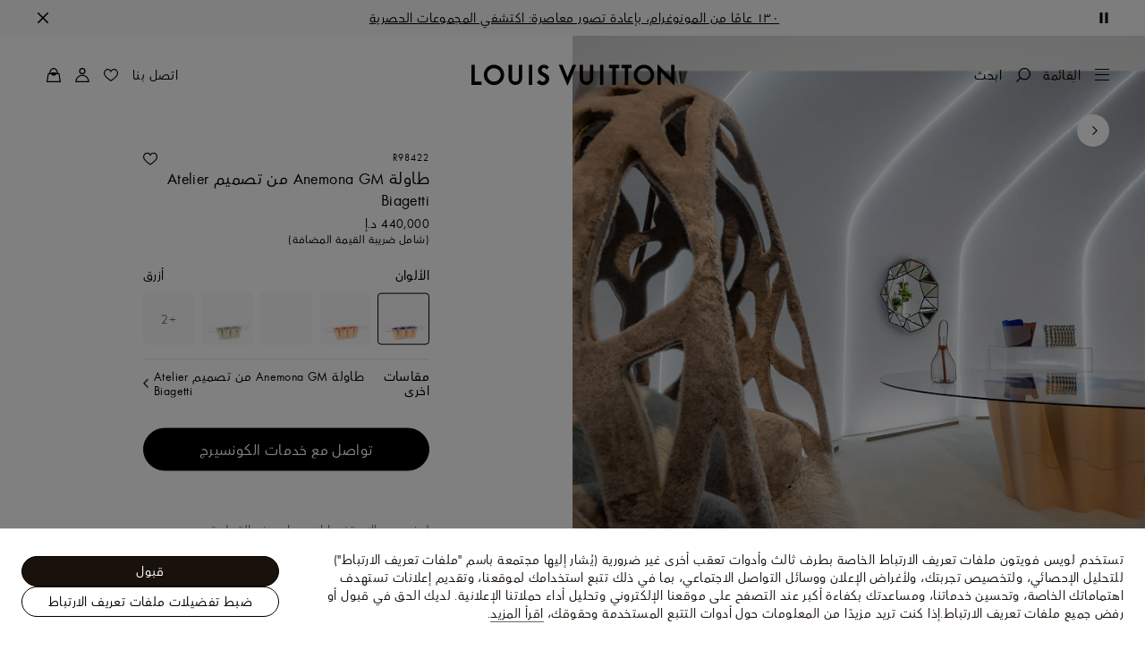

--- FILE ---
content_type: application/javascript
request_url: https://me.louisvuitton.com/uuHYq6XgS/JLJ3GH/UZw/LEEXQcEXJi3cmzOQiu/RSlzKA/ZDcsU3Z-/aDgB
body_size: 168360
content:
(function(){if(typeof Array.prototype.entries!=='function'){Object.defineProperty(Array.prototype,'entries',{value:function(){var index=0;const array=this;return {next:function(){if(index<array.length){return {value:[index,array[index++]],done:false};}else{return {done:true};}},[Symbol.iterator]:function(){return this;}};},writable:true,configurable:true});}}());(function(){E7();n5C();pOC();var K8=function(Ms,mw){var H3=Ed["Math"]["round"](Ed["Math"]["random"]()*(mw-Ms)+Ms);return H3;};var P1=function(){return Oz.apply(this,[dC,arguments]);};var jT,J1,GO,H,Qh,mb,dK,RK,Lw,Ir,P3,Yw,t7,SX,Gk,hF,lW,OO,rH,T1,V3,z3,zA,LF,vW,Nc,Uk,Cv,JC,JW,Qz,db,C4,XX,C7,F1,WC,bT,Ap,Zw,BN,hC,cf,nf,Ck,mq,jq,xh,KN,Cz,k1,Sq,TO,dH,rK,Ns,Sf,Z3,bf,S,UW,h9,VO,p8,pw,Xw,zs,O4,wk,vr,vc,xF,HX,Y5,Tp,kp,zq,GA,dF,O7,B7,ZW,WF,Ts,I8,p7,GS,fW,vq,kA,jp,Rf,sz,DB,IO,V8,Tw,JV,cW,GB,m1,Wh,OT,S3,Q8,E2,Gw,CX,BK,QA,xq,lS,mB,YO,SO,k7,CF,UA,S9,lX,Kb,rW,VL,Q2,KK,R,LT,EL,TL,k5,gz,M7,U4,pT,SK,Wq,L5,tC,kW,Yf,Bh,mh,K3,gk,sh,A8,bq,P8,gS,Xf,gh,l1,Fd,cz,Xr,r8,Lr,hN,dX,ES,sd,Iz,bN,bL,Q5,N1,R7,BW,jW,Pp,LK,vz,bh,C5,E8,jK,md,np,Vk,Uh,qF,R5,LB,Kr,O8,tw,Kf,tr,Z9,Ph,Rh,Nz,S1,q3,gN,Fc,k8,bK,JO,p5,IN,NA,w3,LO,PW,Js,ZS,HO,kO,Cf,kk,Xc,m3,Qk,vw,qW,G1,k4,fN,J,Lc,Jv,Kq,rs,bW,Z,pz,UL,xW,cT,B,Yp,Ds,Qw,vL,OW,j1,f7,XK,Hc,Wp,wf,S5,W8,JA,Y1,WA,Fw,Ow,qb,ZV,gw,YK,cp,d7,bF,Ls,dp,fA,Tr,d1,jV,xk,Ov,hK,Uf,l2,Mv,TN,EA,jw,vF,F5,Q3,D1,dC,gf,Zz,ws,OX,gL,dW,dw,ZX,Ez,gW,DL,rX,PB,Zq,Mq,Pr,xf,NN,fq,kh,MA,Y7,VW,IA,Ks,UO,KO,cF,As,TK,TS,nT,Kc,HF,b1,Ip,Cc,RT,Tf,f3,DK,M1,wF,sq,NV,kN,OV,p4,nh,P2,qS,W5,WW,t5,Mf,F3,m8,l3,Hr,G3,lw,AF,Rr,nq,wX,J4,DA,ps,MF,nv,rB,BF,kX,AL,F9,Qf,rT,hW,zz,W4,Pf,U3,YW,A7,zp,tp,OF,RV,OA,Jq,nz,bp,jF,GN,mO,sW,RN,I5,L4,NO,sK,HK,qh,PK,Eh,wK,IB,mK,bO,nF,Vf,FF,KX,q8,Cr,w9,DC,Dp,Lb,F,WV,Cq,dV,sO,KF,Tz,fV,tv,rp,OB,zv,Xh,dA,zO,Ef,r2,XW,nX,Z1,P,tF,kz,qp,Zs,fT,d4,FN,Dq,MV,br,tf,Bf,Cp,rh,Ac,UF,wp,vh,PN,P4,Z4,Jf,lf,lO,Ih,Fh,Sk,F2,IF,Ys,Gb,J2,Md,n2,ZK,tW,CT,Ab,L8,zN,zh,J3,bw,Dh,Kw,KS,Az,Zc,KW,AV,v5,KC,dc,M3,Gz,Dk,j5,wA,xA,v3,QO,Kz,ZA,zc,dh,KL,T8,pq,Q1,V7,dr,Fs,Yq,SC,fw,b3,XL,gF,VC,mA,CV,hf,I1,jf,dO,hp,mC,dN,CL,c4,RC,cs,B2,zw,s5,Zk,TX,lh,T3,Gq,RO,f1,PO,ds,kq,x8,VN,Cw,qO,tK,AB,js,wc,GF,O,nW,Es,n8,HB,dz,EH,kT,CA,rk,Rk,Ak,Mz,w4,Sc,WK,R8,th,tL,lq,Nh,w,If,qA,fK,I3,Xb,TF,Ah,N2,XV,Ik,Af,hB,l8,X1,rq,CW,j8,l7,Mw,r5,d5,CN,EO,lB,Vz,ZH,lK,qf,rz,Gh,J5,fO,G5,jN,Kh,mV,gb,EN,fz,Y3,vs,Hs,AW,lb,s2,K5,hX,Ad,v4,IK,Xz,vf,Jh,Lf,Ff,t8,Wf,N8,bc,FK,jr,bz,z9,wv,N5,MO,xL,Qs,Uz,Pw,Uq,b8,x4,PV,Vc,IS,mF,pA,OK,DO,X5,HA,ms,gH,sA,G7,JH,VA,l5,V5,pL,Bp,ww,kf,O5,pV,Hz,JK,AT,QS,pN,cA,Qp,j3,pF,gs,Vp,G2,fC,xs,v8,d8,O9,Xq,Oc,TA,MX,Us,E,HW,Pq,pf,qw,Vs,Rv,WO,RW,L9,Or,gp,cN,Vw,Yh,b9,N4,ZT,Uw,gd,T2,zb,sp,m5,ET,JF,wW,HS,cc,Eq,vO,f5,MK,C3,wO,cv,ss,Oq,tN,jA,K1,Dc,s9,QN,Ew,D8,lT,Lh,J8,Hh,Gf,W1,wS,jO,Ud,n1,vK,D4,p2,g5,jS,Oh,Z7,MW,A4,p3,XT,gO,Vq,M5,FX,JT,TW,Bc,U1,DW,Lz,AH,QW,Ep,H5,Zb,bA,cq,rf,Df,Wc,C1,tO,X8,x1,xz,FC,K2,Sz,Nv,bX,XF,Mb,hq,Of,SF,Y8,r3,ZO,Bz,B9,zW,g8,qc,sF,qT,Sh,Bw,Mh,U8,Qq,XH,lF,O1,ff,g1,Gp,YF,Hd,w2,PF,XB,wq,r1,OC,f4,Sp,A5,B3,YN,SB,Vh,q2,s8,G8,kw,OL,tA,Vb,QK,Fk,Pz,Ws,bs,H8,T5,Tc,kF,pS,c8,Pb,X3,DH,Iq,lC,Up,P7,nL,Kv,CK,Gv,rw,P5,rA,qK,A9,lz,fF,Dz,zF,UC,fk,tX,kH,jz,lv,rO,Wz,p1,YA,Fz,XO,nN,pO,Tv,FV,ks,YV,F8,ON,nw,X,GW,xN,vN,mz,nd,k3,lV,dv,V9,vA,df,OH,ZN,BX,Ps,k9,Gd,mf,Is,R1,Os,T,VX,wh,D5,sN,GL,x3,pk,U2,L1,B8,n3,Sb,R2,tB,Bs,Fq,L2,vS,wr,sV,ST,Nd,E3,f8,RA,IW,DN,Th,jh,hh,Iw,hT,wz,j2,z8,Rz,Np,RH,M8,U5,NW,qz,gv,WN,j4,MB,Z5,ZL,LA,FT,NB,Pk,Nq,Wk,KV,lN,K7,Nf,vp,lA,hs,Mp,Yz,Z8,rN,l4,qq,Jw,Xs,CO,nO,Hf,q1,GK,ZF,Aq,Hw,VF,AS,FW,A3,zK,ls,vC,LN,xw,Nw,qr,NX,Rw,HN,hO,Gs,Zh,WT,AN,MN,x5,BO,w1,mN,MS,B1,XA,EF,FO,Ob,hw,A1,E1,dq,vV,Xp,PC,B5,JB,SN,Hp,Qd,gC,Op,Zp,c7,D9,x9,pW,fd,bH,Tq,q5,rv,mp,dB,QF,g3,O3,gV,X9,NK,S8,Xd,Zf,jC,Y2,Vd,t3,Ch,R3,Hq,N,cC,c3,RF,JN,c1,xO,D3,pK,bC,lp;var UK=function(Ss){if(Ss===undefined||Ss==null){return 0;}var FA=Ss["toLowerCase"]()["replace"](/[^0-9]+/gi,'');return FA["length"];};var c5=function(){return ["\"T","_L$IT\x3f2","I","\v$8!N5UN<G:\f]","j%[IYtzJK6OO\bm)T%}","e\x40_F_","\x40LC1","DG-KTT>RFP5PHH","]D","mbg|","\"D6WJPKLS,","JC\x407","+\x4049QD\ve-BDT6YV","LX)T:BdI>^A","jba|Q 3\x00M\'=Q","9f","3\x40.%8C","$RB(2S015PMP:","$\"fCG\v\fKH","Z8QM","\x00+V2_FA2^\\> 1$\tKLYA\'CMH\x071XA]0LB9NB#%eB*1\tF_G;C\x40XS6RW2[E2o9\x3f+b\"BNW","UIM1J\x40B#R","Y]L9NF","VV","GY","aNO4Q","[IK2YW;3X25","3RL_EGrk,^C*bdGP*w`e\\\'\\","H$>","&I0\x3fjI","\r891\x40","4UN\f!31D",":3\'fAN\vP:","WL_8IL9v\nG$9gC-CARrY","=96U1","]DA","x)G","%5\x3f\x40J\vA*NYs2DQY9N","t+","%YA","\x402 c^V","\v[s\\\tx","JO90*S/VB[","CL","6LNC3I","UA","1\bKH","","N<ogH!","G-_BI:$R]L","S"," \f\\YI2","qD\fV &YHI","CLN1f`O=_\x40\b","`g","O-\'","BOH","$Y","+JIB+VIK","6cLU1QZYc{\x40\b$  ","A-CiW5Z","\tP:\x40_J1R","B1\\","WN\\;J_w0XFW8vNC3VF","F\'$VNB","x(,[\x40V=KBr\"TT,&5D&","_KI%_P","R\\K","rNp0U\r`1EDTtnCX0SM\\9+U#9W","a9WJ\rZ:","JV%",".\\,YDI3XKL1P[\r_\x404&1H->[:JO\fY-","[I(4& c+$V\x40","BQ-`K","\x40BS","N\x40^#[O\x3f\"2 ","6JQ==+g.9Q","\x3f#S#=4MYX!B","VSQ3_[B%","uj;CUj1OZH$N","6I\'","6ADPh\"L_H>","]6HP\v:*\x406","Q[Cig\x3f\x00","2W]^#","2RQg _]J2NP","\x00\v(4.H6}QD\\$",";\x00]HB","=QC","00M.VB[\n\\Y","3\x00_Q","CF","INy","\"PB\vP,","iN23A","3\x40.%;\x40EA ","VW_1J","TNB.DUW-","6uWY\"[","$K6","q|y","B&3$AD(E\'\\CAhFGC[rBN1V|,\x3f9(H15"," ","CDJ j]L4QJ*","0ZzK!\\BD#","L[A ^\x00\x07\'\x00^W]\'i_>L|vD pIGYpYGoPphlo","\"J","/5DoC!\x00J^","&H6)","$\t","d","_s!JI","%C","\f24N-r &|O9.>FP\vLy\vS$tjS$%V#&v","prP=ELN1Lp^4HJ\f9\t#T,3JE","\'NB\ra-_BU-\tdQW&_HH","^-","R\\M$","IG","[I(4& ","IS:8","=JJ_6NLm$ R7<WLXY[\'LIW0]\x40[ "," ","/Xlf6bBng{\f\fQCdjd\fnla3!usydL\x00H~0<`<.}q\toz%O<81QlyfyW\rbi>dT&:5L8s+Pm^F/\fvkyne.{b.<4wM7\x3f:3tj(t\n[Hlal2DD`\x07Yncxb=/`!EI^t\f2n|f5aynl{eD*w\n,6f8t\t Vn\'&1vovxvl;kh*\f`;J\"L8|,$yC\x3f\x00UH]3al{b9(>p*6dj01\"ngb )viOnx%oDSJ.-dnAR\t LWC 7dyki{{`72`\b:OBj;`:n{v6#bOAu^\rm),F.6d}<z\"nlf61cmyj{e)\f.M\vh6nrK] \x00DcQ-&uAsl{b&>p\rCGMY\"nCjD\tv\x40nmxI`0:`\r!-6c~8t&.huAvdznl/\\j=\f;tS7:dj8%Z|i3`Ord{H2\t\x00\"e;:=JOl\t[Hld\x07*`dy\x00GnlUvM}Fpj8X 7yJf1vo_moj0{`*2`6daTy:now>1\\AYnho]b\x3f!v/dj3{)Rvle\'1vI~\rhHlD=5/E=\"djczSnhf6%vdT\ryJCb>t>\b\f;4 sF#\x07 xzW=7\x07Zg|WN9w[\fvt8N&KD\x00c\"lw`\b1qpySG;ka*\fu&1\x07GFd\t2noK$\b[tzngt\f5\fo11,9ID8q\"~le!1pA\n8Kujn\t\fLs8AdiAR\t+Lu<ep[bnAxu=\f\fE\n\vHM(t\"m{v6oDnxzlVmL.;)Ti:5dj<q\ta{f6>zIah~lnw7tFW8p\t\"yxf63s_hnlcmIp)1Oz8d\t!y|f4\v\'Crywnlob*{&6d}V_Il6\x40v`yhzlVe%1X.6dE0l{f\'1vKW-hHo{b6&7jhIIQxdle!1t\x40Rqbl{b=tbz:6h\x40Hs\"nAa.\t!vf]>uHlob*B(66dyQ-\x40Bf31vdzWl{l6u1c.6d\x40HG2nns )\tvdb\'dx9^d*t\\Z\bt\n\fxtf61t\nklnl:M\t-&dh_ngr6\t!vf[>XVlhT*N*6dj;}![nlf8ffnzlTL<\'L:6d<P2nnBvL\x00na5vT=\f+>dj15HlbO81ttminlCb=\x07#9\'lj8^8yJf2gvfZ\x00lxlnZ=\f=r\t:5ub8t%9{\x406HPd{5vez{w\fS<\"6g{0t\t\b[dq5Byixg\x00{b(4k7=.di)|\t\"CF!84NdyhnlN\x40}F!0Id\n5nlO=ByZhZI\x07sb8<{K-p}\noRCOI$81ydzi{{i>g`.,!a,s$2Af\x00&vdr!otlr=\bgr1+>djw\fnnq6%vg}eVKj=Cb=<\'\r7:9di8t5nlm<<ndTtylpW2\vM-4U~R6nobF7pOAuTm/dwF:5dj=Y$2m{f6\r>n}j;Hl`N;4vj%56gj8p\f5~ld\n`drtC|lb=y\x3fCdnKff6o1rdyklAyu==w>#rmIT*nl5)dydjl]m*\fTf!da,~$2m{f67\x07n}r.dzA\"^m=k:=PzHl\t~h_!1tvVRy|yp\x07bz:6p/d\t MFj1vca#lylpa-bg4`}\noRCOI%%!YIm\riKbm\"N7:6dj,G$2W[f63zng:^O%\f2`#sj8\x00Ff6\'Rg~nF~\fw.Ih/c%w\'\r5`ByVBl{b>}e\b\rc~8t%\vV{\x406)1vd~!RzlTe5\x07b *3i\\8t\n\x07zhq&3fph-nI>c{2!\x00k\b\x3f:1Jqt\t\"nzV\radyL~A{u-\f$i#:1pj;YSL\x40KIvgyxylpg-xw<\"y\x00TVAf21apyR\x40T;ka*\fu&1\x07GFd\t2nof\x00&vdrmitlr=uH=\"dj:Snhf6\t%vdT3\rn{b*eF\x00:6or7\x00\"y|f4\r6]tym{{`+`\b<!tj:b/Vlf-,*`V0yFJk\v\f`\x00\x3f\"L8w%zlf3vmCA>lD=(2` sj)|\t\"AE~!83agTnC\x3fcg\f`*tnAR\t xFi 1c\\ytlI;cb>`,4\x3f!Bj<\r/\"lw]=\b1vqAio]b9u1b!1 dm,t\tCDq&3RcQ3yx{O\f\t\x00\"c:=\\eH`\t\"AdO81pGKuUL=\v\x00`\bd,<TL8S\"l\x40i(}aZflC|iD=\x07`-6da:Q$:n{v6\'\\jntzf;ka*\f-V\b1\r~\x40,-nof6&vdrZE{b6 2)t=\x00/\"ng&n)vsi}Nelb=\x07!T:6oJ(\x00\"C|V!6bd{|GN9tO/cu:6U~=\x006nlL=m[ngneCVz=\x07b!!dj3G\fm{f63SBvng6k)\f:P=\"dh1w \x00AcK$\bE\x07yn]r\x07\x00`-g}8tan6OIZ9ZL{a*\x07p:6HH\x00c\"lI\'3}pyonhmeL,\f`b=F8tx\"jlf/&vdr#oCtlr=5/E:=Rz\t`\t~\\q6%vfpVLCVp+xfu`\x07:\x07pj/d\t&{zaG> ~dyfxFNa{bL\f`#9!tj:W*k{v6ooo|{{iH6b\':6gDVL\t\"m{f6ycah~lmI6{q1,BNIJS1\"nN\b6EJyGnl3\x40G;\v/!g*6`od\n5nl}#;8}UZ9X~l{a*\x40\n1-6c~8w$-NJ**dzjikb\x3fv.6L8vPuzf1\n1vISdHlXd*8\fvs-\x3f:1sj8\x07HP61vfl2km}{bF\x00:6oR7\"m\x40_=SYm{{`)~7`:6I\x40I\r/\"ht7\\c\b;k|kb>!\x07w .6sz8|+$iTDE\t:UKl~lKO)\f+o5sj81-xf61>sJyhnlOm=\x00`\b%51|j1Y\"nAiE\x07~Syf]ob= g<w8Oz=c\"lLa9\b1uNng6\vv=8!Q =)A0t\v4EC3n}j\"]_w:{b=\fpR\'8#\\j8\x005CtfO81unn\x40\x3fnu\f3-x&:6daXp\"nlK=\x07vdyqlob= >i-K6dz8t\t%K\x406&akopv","J^\nP%\fYH","C3PDL1gFH;^","N\x3f[Q\x3f\"2 ",">NF","IJO<SW.D\'\"8KEV<\n\x40C","J","NKS-<XF","&M\'1\t#LFZ=","UYA\'V]B",".%i","R\'>:\x40X\nT/","v_\v\\&{L\x40","U;","1*","\"","4NfW0[","FW8RJN#iF(8,T/D","1nN\x00","$9\tQeX-",",j","\'LK","tWDP\\TI\fELH wAK8","NN\x00Q\'A","Y-6","\r^B,Ez\\5JNm","3UB(%$*U6<!DG","X",",R9J^\r\x07\t\x00[DQ","U!# ","T,3JE","S%","%_S,5 ","W_\r","z","djv(","0[\x40[ vJL3VF>,F,1","YL+\x3f7L\x07=IjQ:\\^","$6\b","ING\r[HU>","[_B+1SAJ1M\\","H",">yDU1","F\v_YR:#BUH;L[H3iJ#7)","J^S","D9^F(2c","S!J}F7","N\x3f=","b","<\fZNO+EQ","x({\x07RG\\&WYH%{P#5\x00Y\'3JY","I[T","Q88!","E=1JCC-E","","{","Y\'GANNF,\"*S","S<","VcT80FWB;6^Q","&J8(","H","\x00[rA\b\t","OY<u","4","\x00RW^J[_","tq_G-","!\x3f&J","85R","3H \"\x40",";AIe>XK","U]\"","=RCH0[O\\.71B*pQNE<","E-3\x40E\r","UT!YFC[W",":\bsd]=pu#^Jqpf.\t\x00f0;W)fQ","CF","-[DJ+","UJP*Z_","PJZ","BBR:=XS]_[L","\x407$LG","RGM3","MLHQKH","S4(%5(UJ\vT%Y^\x07:M","d\vCw,]\vy\rC\r4RQEvX\b{8_B]2^\nC\f$7\x40;t","+CAB\f[\x40V=KB","CH=R","SG","&7N&%v^","CH ","\x07>R|","\x3fQCK7LJH9yB;76","\n>zdk{krm8\b\x00s\x07>5bg","C<Z\x40V s\x40I2","_LT","G\x40J5","\"i.>","\\H#jQ991X254","+7,M\'4:\x07Wj\tv&","T:","\x073PLV\'rJC0NK","6JS*($6H->","SXI","^B,EaY _","4UM,\"","E$: E \t6UiV#\fIK","7S-\"","2D 7E","BQ\"[A","PG","mBH:Y","_BN+EqA$[","zD\x40=SZ\x40wYB!v6U#3WVBPhWNB;S","[G","\n","HHS","H9[A(2M77","\rZ]DI","\b\n","\v$21I","\x40_/Z!\x00J^","_Y"];};var DF=function(LW,cO){return LW>>>cO|LW<<32-cO;};var pp=function AO(XN,wN){var s3=AO;while(XN!=CX){switch(XN){case VX:{XN-=Dk;return Oz(KX,[sf]);}break;case B7:{XN=L2;var NF=PA(H1.length,sw);}break;case Ck:{var Rs=wN[j7];var b5=wN[BT];if(hz(typeof b5,Jz[jc])){b5=W3;}var cK=E5([],[]);XN+=AH;gq=PA(Rs,gK[PA(gK.length,sw)]);}break;case L2:{XN=VX;if(Mc(NF,fp)){do{var ph=xK(PA(E5(NF,Aw),gK[PA(gK.length,sw)]),zf.length);var tq=N3(H1,NF);var qs=N3(zf,ph);sf+=Oz(f4,[Jp(fs(UN(tq),UN(qs)),fs(tq,qs))]);NF--;}while(Mc(NF,fp));}}break;case K2:{while(KA(mW,fp)){if(hA(V1[Jz[Rp]],Ed[Jz[sw]])&&Mc(V1,b5[Jz[fp]])){if(nK(b5,W3)){cK+=Oz(f4,[gq]);}return cK;}if(hz(V1[Jz[Rp]],Ed[Jz[sw]])){var Kp=fh[b5[V1[fp]][fp]];var Ww=AO(Ab,[mW,AA,Rq,V1[sw],E5(gq,gK[PA(gK.length,sw)]),Kp]);cK+=Ww;V1=V1[fp];mW-=h8(XT,[Ww]);}else if(hz(b5[V1][Jz[Rp]],Ed[Jz[sw]])){var Kp=fh[b5[V1][fp]];var Ww=AO(Ab,[mW,Rp,Lp([]),fp,E5(gq,gK[PA(gK.length,sw)]),Kp]);cK+=Ww;mW-=h8(XT,[Ww]);}else{cK+=Oz(f4,[gq]);gq+=b5[V1];--mW;};++V1;}XN=CT;}break;case xL:{var Aw=wN[q];var BA=wN[T9];var VK=wN[PL];var Lq=wN[Dd];XN+=bH;var zf=Sw[qN];var sf=E5([],[]);var H1=Sw[VK];}break;case CT:{return cK;}break;case R:{gK.pop();XN-=DH;}break;case q:{var rF=wN[q];XN+=CX;rc.Dr=AO(Tk,[rF]);while(Cs(rc.Dr.length,OT))rc.Dr+=rc.Dr;}break;case ZH:{XN+=ET;for(var nA=fp;Cs(nA,C8[w5()[kK(fp)].apply(null,[L3,EK,SA,n5])]);nA=E5(nA,sw)){(function(){var cw=C8[nA];gK.push(SW);var AK=Cs(nA,Bq);var EW=AK?w5()[kK(sw)].call(null,Fk,Lp(Lp([])),gA,hZ):z5()[Fp(fp)].apply(null,[Dw,Mv]);var wG=AK?Ed[w5()[kK(jc)](sY,IU,St,wn)]:Ed[hz(typeof Gt()[AI(fp)],E5([],[][[]]))?Gt()[AI(Rp)](ht,Tm,zG):Gt()[AI(fp)](Lp([]),Yg,Lx)];var XE=E5(EW,cw);vv[XE]=function(){var Ut=wG(vD(cw));vv[XE]=function(){return Ut;};return Ut;};gK.pop();}());}}break;case ST:{XN=CX;for(var Hm=fp;Cs(Hm,tI.length);++Hm){Gt()[tI[Hm]]=Lp(PA(Hm,Rp))?function(){return h8.apply(this,[H,arguments]);}:function(){var wZ=tI[Hm];return function(IG,C0,tU){var vQ=nn(Xj,C0,tU);Gt()[wZ]=function(){return vQ;};return vQ;};}();}}break;case rX:{Wt=[[Rp,qD,ln(sw),ln(lm),tD,ln(Rq),ln(SA)],[],[],[TZ,ln(Rp),ln(Il)],[tD,ln(Rq),ln(SA)],[],[zx,ln(jc),ln(Rp),ln(gA)],[sw,zx,ln(Qc)],[hP,Lt,ln(gA)]];XN=CX;}break;case Lb:{for(var CG=fp;Cs(CG,xm[zY[fp]]);++CG){Xn()[xm[CG]]=Lp(PA(CG,sw))?function(){SD=[];AO.call(this,GB,[xm]);return '';}:function(){var JG=xm[CG];var Qj=Xn()[JG];return function(CD,EG,Y0,J0,Mm,mt){if(hz(arguments.length,fp)){return Qj;}var kn=Oz(bT,[CD,Lp(Lp(sw)),lm,fQ,Mm,mt]);Xn()[JG]=function(){return kn;};return kn;};}();}XN=CX;}break;case p9:{gK.push(kG);XN+=c4;GD=function(fG){return AO.apply(this,[q,arguments]);};AO(B2,[C6,bD]);gK.pop();}break;case O:{var hE=E5([],[]);XN-=wX;qI=PA(Hn,gK[PA(gK.length,sw)]);}break;case Z9:{var tI=wN[q];XN+=pL;v6(tI[fp]);}break;case Vk:{XN-=Hr;for(var Mn=fp;Cs(Mn,G0.length);Mn++){var HU=N3(G0,Mn);var bI=N3(rc.Dr,KG++);Qm+=Oz(f4,[fs(Jp(UN(HU),bI),Jp(UN(bI),HU))]);}return Qm;}break;case jH:{return [gA,Qc,ln(gA),ln(SA),jc,hn,ln(gD),Un,TZ,ln(Qc),TZ,ln(Sl),TZ,sw,ln(gj),RP,Rp,ln(lm),P6,sw,RP,ln(hn),ln(TZ),Rp,ln(hP),Ll,gx,ln(gj),Qc,ln(UD),gx,gj,ln(SA),TZ,fp,Jc,ln(jj),ln(jc),Rp,[SA],LQ,ln(dI),gx,ln(Rq),Qc,Lt,ln(hP),Qc,gA,gA,ln(GQ),Tx,gA,ln(HG),gA,jc,ln(jj),ln(jc),Rq,ln(Rp),SA,ln(jZ),MI,gx,ln(jZ),UD,HG,ln(gA),SA,ln(gx),jc,gx,gx,ln(zx),gA,ln(Cn),dI,TZ,fp,fp,fp,fp,Rq,ln(HG),jj,ln(Rp),ln(bl),fp,jc,gx,ln(hn),ln(Lt),gj,ln(gx),ln(GQ),gj,gA,ln(qD),ln(Rp),RP,ln(P6),ln(jc),ln(TZ),Rq,Rq,ln(zx),MI,Rq,[gx],gj,ln(qD),jc,jc,ln(HG),ln(Rp),[sw],sw,ln(qD),jc,ln(RP),TZ,ln(Rp),fp,gA,ln(Il),gx,ln(X0),X0,fp,ln(Rp),ln(Rq),ln(Qc),gj,ln(sw),ln(gx),[fp],ln(gD),Un,ln(sw),TZ,ln(gj),gA,qD,ln(Rq),hn,gA,ln(GQ),nZ,ln(Rp),ln(hn),RP,ln(RP),hn,sw,ln(Il),[jc],ln(sw),ln(AA),Cn,ln(tD),hn,TZ,ln(Ll),gj,HG,ln(gA),fp,RP,ln(Lt),ln(SA),Jc,ln(Rp),ln(qD),ln(Rq),ln(Rp),sw,HG,ln(hP),fp,jc,Qc,qD,ln(zx),qD,qD,ln(Qc),ln(gA),fp,[jc],ln(I6),Cn,ln(qG),qN,gj,ln(sw),fp,ln(qD),ln(sw),sw,ln(gx),ln(Lt),SA,gA,ln(HG),ln(Jc),AU,Rq,ln(Il),Rp,qD,ln(Tx),LQ,hn,ln(qD),Qc,qD,ln(Rq),ln(SA),[sw],[fp],ln(lm),gj,Rp,Rp,zx,sw,ln(Rp),ln(RP),[sw],hP,ln(Qc),RP,ln(hn),ln(hP),P6,ln(TZ),qD,TZ,ln(VP),[Rq],ln(St),qG,[HG],Rq,ln(Il),TZ,Rq,ln(gx),gj,ln(Lt),ln(SA),Lt,ln(gA),ln(SA),hP,ln(sw),ln(Rq),Rq,ln(jc),ln(Lt),Rq,TZ,ln(O0),jj,ln(qD),dI,ln(HG),ln(sw),ln(gx),Sl,hP,ln(hP),ln(bP),qG,[HG],ln(SU),jj,ln(jj),Ij,Rq,jc,ln(St),BU,Rp,ln(gx),gx,ln(Qc),ln(Ug),[Rq],sw,fp,Qc,jj,ln(LQ),[SA],TZ,RP,ln(hP),SA,Rq,ln(LQ),gj,ln(gx),qD,zx,ln(jc),ln(Lt),ln(SA),Jc,gA,ln(Cn),pt,jc,ln(Rq),ln(Lt),Rq,TZ,ln(gj),[sw],ln(Ym),ln(UD),kU,ln(sw),jc,Rp,ln(Rp),ln(RP),gA,SA,ln(BZ),I6,TZ,ln(SA),ln(SA),ln(UD),qZ,ln(gx),hn,ln(RP),gj,ln(qD),jc,[gA],ln(qD),sw,[gA]];}break;case PL:{XN+=Tv;fh=[[jj,hn,Lt,ln(hn),ln(TZ),Rp,ln(Il),Jc,jc,ln(Qc),ln(TZ),hn],[gj,ln(SA),TZ,ln(sw)],[],[ln(Rp),gx,ln(gD),hZ,ln(Qc),gA,ln(gA),Rq,TZ],[],[],[],[],[Lt,ln(qD),sw,Lt],[fl,qG,ln(jc),gA,ln(Lt),ln(Il),hn],[],[Il,ln(Rq),hn,ln(RP),hn,ln(gj)],[AU,Rq,ln(Il),ln(tP),VI,qD],[],[],[ln(Rq),hn,ln(RP)],[],[],[],[],[]];}break;case db:{XN=CX;return g0;}break;case q2:{gK.push(Bj);vU=function(bY){return AO.apply(this,[tr,arguments]);};tQ(nD,tZ,xc,fl);XN+=b9;gK.pop();}break;case kk:{XN+=kX;return AO(mV,[QU]);}break;case Gb:{var AQ=wN[q];nn.YL=AO(UL,[AQ]);while(Cs(nn.YL.length,SC))nn.YL+=nn.YL;XN=CX;}break;case PB:{XN+=Y7;if(Mc(LD,fp)){do{var QD=xK(PA(E5(LD,rU),gK[PA(gK.length,sw)]),Bm.length);var NQ=N3(mx,LD);var pP=N3(Bm,QD);QU+=Oz(f4,[fs(Jp(UN(NQ),pP),Jp(UN(pP),NQ))]);LD--;}while(Mc(LD,fp));}}break;case tr:{var zg=wN[q];tQ.NH=AO(Rv,[zg]);XN+=Sb;while(Cs(tQ.NH.length,Ak))tQ.NH+=tQ.NH;}break;case KC:{var C8=wN[q];var Bq=wN[T9];XN=ZH;gK.push(Om);var vD=Oz(N2,[]);}break;case Gd:{XN=CX;return [[fp,ln(zx),TZ,ln(sw)],[zx,ln(F6),SU,sw,qD,ln(VP)],[HG,ln(sw),ln(gA),jc,Rq,ln(qD)],[],[],[],[],[],[],[],[],[fQ,ln(hP),SA]];}break;case Qk:{XN+=XV;while(KA(vg,fp)){if(hA(Z0[Vm[Rp]],Ed[Vm[sw]])&&Mc(Z0,kx[Vm[fp]])){if(nK(kx,PQ)){g0+=Oz(f4,[ql]);}return g0;}if(hz(Z0[Vm[Rp]],Ed[Vm[sw]])){var Rl=G6[kx[Z0[fp]][fp]];var RD=AO(wk,[Z0[sw],fl,vg,hm,Rl,E5(ql,gK[PA(gK.length,sw)])]);g0+=RD;Z0=Z0[fp];vg-=h8(T,[RD]);}else if(hz(kx[Z0][Vm[Rp]],Ed[Vm[sw]])){var Rl=G6[kx[Z0][fp]];var RD=AO(wk,[fp,Oj,vg,Cn,Rl,E5(ql,gK[PA(gK.length,sw)])]);g0+=RD;vg-=h8(T,[RD]);}else{g0+=Oz(f4,[ql]);ql+=kx[Z0];--vg;};++Z0;}}break;case x9:{XN=CX;sm=[dI,sw,RP,ln(gx),qD,sw,SA,ln(gx),ln(Rp),RP,sw,ln(jc),ln(hn),[Rp],VI,ln(qD),ln(hn),ln(Xj),ln(jc),HG,ln(qD),ln(Un),X0,fp,ln(Rp),Rp,ln(jc),ln(SA),RP,ln(jj),RP,ln(DE),gD,fp,ln(Lt),ln(Qc),ln(hP),RP,Jc,ln(Xt),jj,Il,[fp],ln(LQ),jc,fp,hn,ln(SA),jj,sw,ln(O0),zx,gj,ln(SA),Rq,ln(fl),fl,ln(jc),ln(Rp),jc,Lt,qD,zx,ln(jc),ln(gx),gj,ln(RP),qD,ln(nZ),X0,ln(hP),Rp,SA,Lt,ln(SA),TZ,ln(sw),LQ,ln(Il),gx,ln(n5),P6,gA,ln(n5),Tx,ln(gj),gj,ln(gx),ln(Lt),Lt,ln(gA),ln(RP),tD,ln(Rq),ln(SA),Il,gj,hP,ln(hn),ln(Rp),ln(TZ),gj,ln(qD),jc,gx,ln(Rq),fp,ln(nZ),qN,ln(gx),gj,ln(Lt),ln(gj),RP,ln(hn),ln(Lt),HG,fp,ln(Lt),ln(Rp),ln(Lt),VI,ln(jj),RP,ln(MZ),fp,ln(sj),wn,[sw],wn,SA,ln(gx),hn,ln(RP),sw,zx,ln(Qc),Qc,ln(qD),RP,ln(Rp),Qc,LQ,ln(gx),ln(dI),MI,ln(RP),Rp,Rp,Rp,ln(Rp),ln(jc),ln(SA),Rq,ln(zx),sw,ln(sw),ln(RP),Tx,ln(gj),RP,Rp,ln(qD),qD,ln(gj),SA,ln(fl),Rq,ln(SA),O0,ln(Lt),gx,ln(O0),GQ,RP,ln(hP),Rq,ln(sw),ln(HG),ln(Sn),ln(Il),Il,sw,AU,ln(N0),jj,qN,zx,ln(UD),SA,SA,ln(Ug),MI,SA,ln(Rq),jj,ln(Rq),ln(SA),gj,ln(gx),ln(sw),ln(Qc),qD,ln(gA),ln(Rp),Qc,Cn,LQ,ln(jj),Rq,ln(Ym),ln(GQ),gj,ln(SA),qD,ln(Ug),X0,ln(gA),Rp,ln(hn),Il,[fp],ln(AU),gj,Il,Rp,ln(Rq),gA,[Rp],ln(O0),RP,jj,fp,Lt,ln(gA),jc,ln(Il),ln(jc),Jc,[sw],bP,ln(bP),[SA],ln(jc),ln(qD),ln(DE),Oj,Rq,Qc,ln(gA),ln(ht),[SA],Rq,ln(dI),ln(Oj),Og,ln(Rq),ln(Ij),VP,qD,ln(Rq),ln(SA),ln(Oj),qG,hP,hn,ln(qD),ln(Lt),zx,[fp],ln(lm),gj,HG,ln(gA),ln(gx),hn,ln(qD),TZ,ln(HG),ln(jc),Rq,nZ,jc,ln(Qc),ln(gj),gj,ln(Lt),jc,sw,hn,ln(SA),sw,jc,Qc,Qc,ln(Lt),ln(Qc),sw,ln(Rp),ln(Rq),Qc,ln(lm),fl,ln(jc),Rq,sw,ln(X0),Un,ln(jc),ln(Rp),ln(x0),jZ,fp,ln(jc),jc,sw,Rq,ln(jc),ln(Lt),Rq,TZ,ln(qN),jc,ln(Qc),TZ,ln(SA),Lt,ln(gA),fl,ln(SA),RP,ln(Rq),ln(Qc),gA,ln(Lt),SA];}break;case OC:{XN+=W4;return hE;}break;case Ab:{var mW=wN[q];XN-=z9;var P0=wN[T9];var lD=wN[PL];var V1=wN[Dd];}break;case UL:{var SE=wN[q];var Eg=E5([],[]);XN=CX;for(var qt=PA(SE.length,sw);Mc(qt,fp);qt--){Eg+=SE[qt];}return Eg;}break;case p2:{for(var kl=PA(MP.length,sw);Mc(kl,fp);kl--){var ND=xK(PA(E5(kl,Pn),gK[PA(gK.length,sw)]),Fm.length);var lZ=N3(MP,kl);var xI=N3(Fm,ND);rm+=Oz(f4,[Jp(fs(UN(lZ),UN(xI)),fs(lZ,xI))]);}XN+=lT;}break;case Rv:{XN=CX;var qP=wN[q];var Jn=E5([],[]);for(var Qn=PA(qP.length,sw);Mc(Qn,fp);Qn--){Jn+=qP[Qn];}return Jn;}break;case Tk:{var gG=wN[q];var Jl=E5([],[]);for(var KE=PA(gG.length,sw);Mc(KE,fp);KE--){Jl+=gG[KE];}return Jl;}break;case pT:{if(hz(typeof kx,Vm[jc])){kx=PQ;}XN=Qk;var g0=E5([],[]);ql=PA(xG,gK[PA(gK.length,sw)]);}break;case P4:{gK.push(OP);XN+=U4;v6=function(WE){return AO.apply(this,[Gb,arguments]);};nn(gj,tP,SG);gK.pop();}break;case mV:{var rg=wN[q];rc=function(Tl,SZ){return AO.apply(this,[sV,arguments]);};return GD(rg);}break;case B2:{var Im=wN[q];var rU=wN[T9];var Bm=MG[Mx];var QU=E5([],[]);var mx=MG[Im];var LD=PA(mx.length,sw);XN=PB;}break;case FX:{return Oz(T,[rm]);}break;case sV:{var sZ=wN[q];var wj=wN[T9];var Qm=E5([],[]);XN=Vk;var KG=xK(PA(wj,gK[PA(gK.length,sw)]),SA);var G0=MG[sZ];}break;case s9:{return [Tx,sw,ln(qD),LQ,ln(Rq),gA,ln(VP),fl,qG,ln(jc),gA,ln(Lt),ln(Il),hn,ln(St),x0,O0,Qc,Lt,ln(SA),hn,ln(hn),ln(Lt),jc,hP,ln(Xt),Tx,ln(gj),gj,ln(gx),n5,ln(HG),ln(TZ),gA,ln(Sl),hP,Lt,ln(gA),ln(Oj),qG,AU,Rq,ln(Il),ln(tP),VI,qD,ln(RP),hn,GQ,ln(jj),Il,ln(Lt),ln(Rp),ln(Lt),HG,ln(gA),ln(Rp),gx,ln(tD),x0,ln(Rq),ln(MI),fl,ln(jc),sw,ln(SA),hn,Rp,qD,ln(Sn),Tx,Il,ln(dI),gx,ln(Rq),Qc,Lt,ln(qD),jc,ln(sw),ln(Rp),jc,ln(Il),jc,sw,Rq,ln(zx),Rq,ln(jc),Qc,ln(Il),hn,ln(Il),RP,ln(Il),gA,ln(hZ),x0,zx,Lt,ln(Ij),Rp,SA,ln(Xj),Jc,Qc,ln(sw),ln(Rq),ln(Sl),hZ,ln(gA),ln(SA),jc,hn,ln(P6),jj,hn,Lt,ln(hn),ln(TZ),Rp,ln(sw),ln(gx),sw,SA,ln(HG),ln(Il),gx,ln(qZ),tD,[sw],Lt,ln(hP),SA,ln(sw),ln(sw),Rp,TZ,ln(Rp),ln(Il),dI,ln(qD),jj,ln(qD),ln(Il),ln(Rp),ln(Il),hn,ln(AA),Xt,ln(Rp),Rq,TZ,N0,ln(sw),[fp],ln(gx),hn,ln(vP),Ug,HG,ln(Il),RP,sw,ln(Il),ln(VI),ln(sw),jc,Rp,ln(Qc),jj,ln(nZ),fl,ln(Rq),hn,ln(hP),gj,ln(gx),ln(RP),qN,ln(Lt),ln(TZ),Rq,ln(LQ),ln(gA),Il,fp,ln(jj),TZ,ln(Rp),gx,SA,ln(HG),jj,ln(gA),[jc],ln(gD),hZ,ln(Qc),gA,[jc],sw,Qc,gA,ln(Qc),SA,fp,ln(gA),ln(fl),qZ,TZ,sj,sw,ln(sw),ln(Lt),Rp,jj,ln(gx),TZ,ln(Lt),TZ,ln(SA),jj,Rp,ln(sw),ln(qD),sw,ln(zx),Rp,Il,ln(gj),ln(Rq),ln(Il),Tx,ln(zx),jc,TZ,ln(hn),ln(sw),ln(SA),Rq,ln(jc),ln(TZ),gA,dI,ln(RP),hP,ln(RP),qD,ln(jc),ln(Rp),gA,ln(Rq),hn,Rq,ln(gA),Qc,ln(sw),ln(Rq),HG,ln(SA),sw,ln(hP),P6,[fp],ln(X0),X0,gA,hn,qD,ln(Qc),RP,ln(gD),Un,ln(SA),sw,ln(n5),X0,HG,ln(sw),TZ,ln(SA),qD,Qc,ln(dI),fp,fp,fp,sw,ln(gj),sw,qD,ln(jc),ln(Rp),gA,ln(Jc),Tx,ln(qD),sw,ln(lm),fl,ln(jc),qD,ln(qD),ln(HG),HG,ln(jc),qD,ln(SA),Rq,Rq,ln(RP),sw,Il,RP,ln(gA),fp,HG,Rq,ln(zx),Qc,ln(Rq),fp,ln(zx),RP,ln(hP),ln(gx),gj,ln(HG),qD,ln(Qc),hn,ln(Qc),ln(Rp),ln(Rp),ln(jc),sw,Rq,ln(qD),ln(Lt),ln(sw),ln(sw),[fp],ln(gx),hn,ln(Il),SA,gA,ln(Rq)];}break;case RH:{XN+=bL;G6=[[ln(TZ),qD,TZ],[TZ,ln(gx),hn],[],[ln(gA),Rq,TZ]];}break;case LB:{SD=[fl,ln(jc),ln(Rp),ln(Lt),zx,ln(Il),ln(gA),ln(Rp),ln(Il),hn,ln(AA),Xt,ln(Rp),Rq,TZ,ln(qG),O0,gj,ln(gj),ln(Rp),hn,ln(SA),Rp,Qc,ln(SA),[Qc],ln(qD),ln(Rq),SA,ln(gj),[Qc],ln(sw),ln(sw),Rp,[jc],gA,Rp,Qc,ln(RP),qD,[fp],gx,ln(Rq),fp,ln(nZ),qN,ln(qN),tD,[fp],fp,fp,sj,ln(x0),gj,ln(VP),SU,ln(Rq),jj,ln(gD),Ll,hn,ln(zx),gA,ln(Qc),hn,ln(DE),Il,hZ,HG,ln(Rp),jc,qD,ln(sw),ln(gx),ln(sw),ln(Xt),ln(MI),MZ,TZ,jj,ln(F6),bP,gx,fp,ln(Lt),hn,ln(AU),Rp,ln(gj),SA,ln(Lt),SA,ln(Qc),ln(jc),ln(TZ),Rp,sw,ln(SA),sw,ln(RP),[Lt],pt,ln(VI),jc,sw,RP,ln(zx),qD,ln(HG),ln(jc),hn,qD,[TZ],ln(Vt),Lt,ln(Lt),tD,[TZ],ln(Oj),I6,gj,gA,Rp,qD,ln(gx),ln(Oj),n5,Tx,Il,ln(gA),Rq,ln(qD),sw,ln(kU),mZ,gj,ln(Lt),jj,ln(jj),hn,gj,ln(gA),ln(sw),jc,Rp,ln(sw),ln(hn),gx,sw,ln(jc),ln(Lt),ln(Il),gx,ln(qZ),qZ,ln(gx),gA,ln(TZ),HG,Rp,[jc],ln(sw),SA,gA,ln(Rq),ln(qD),TZ,ln(jj),qD,qD,Rp,Qc,ln(RP),ln(LQ),ln(qN),gD,ln(Rq),fp,ln(GQ),gx,hn,sw,ln(zx),TZ,ln(sw),ln(Qc),ln(TZ),ln(TZ),Rp,ln(dI),ln(jc),ln(Rq),ln(qD),ln(AU),Tx,ln(Rp),ln(Rq),qD,ln(Qc),ln(gj),hn,TZ,O0,gj,ln(gx),ln(RP),[gA],ln(P6),Ug,jc,ln(qD),ln(HG),gj,ln(Rp),SA,fp,ln(AU),Jc,ln(Qc),hn,TZ,ln(qD),ln(Rp),Rp,ln(gj),RP,ln(dI),gx,ln(Rq),ln(Qc),jc,ln(SA),jj,sw,qD,zx,ln(jc),ln(Lt),ln(SA),Jc,ln(qZ),gj,HG,ln(gA),Rq,ln(SA),HG,ln(SA),sw,dI,ln(jc),gA,ln(Lt),ln(Il),hn,Rp,[jc],gx,Rp,ln(AA),gD,ln(AU),[gA],hn,ln(gA),gx,ln(HG),Qc,ln(SA),Rp,SA,ln(AA),tD,fp,ln(Rq),hn,ln(P6),dI,gx,ln(hn),fp,Rq,ln(hP),Rq,jc,ln(jZ),AU,Rp,qD,O0,gj,ln(gx),ln(sw),ln(qD),ln(RP),gx,qD,ln(TZ),qD,sw,Qc,gA,ln(gj),ln(Rq),Rq,ln(jc),ln(Lt),Rq,TZ,ln(Un),O0,Lt,ln(Rp),sw,HG,sw,ln(qD),sw,Rp,RP,ln(SA),hn,ln(RP),ln(lm),hZ,ln(Qc),gA,ln(gA),Rq,TZ,jj,ln(hn),Il,ln(Lt),ln(jc),zx,ln(RP),ln(sw),ln(hP),Tx,Lt,ln(SA),TZ,ln(sw),qD,ln(Rp),gx,ln(Un),Tx,ln(Rp),sw,ln(nZ),Ug,TZ,ln(Rp),ln(jc),sw,Rq,ln(nZ),SA,SA,Rq,ln(dI),Il];XN-=ZS;}break;case GB:{var xm=wN[q];XN-=mb;}break;case wk:{var Z0=wN[q];var cl=wN[T9];var vg=wN[PL];var I0=wN[Dd];XN+=cC;var kx=wN[j7];var xG=wN[BT];}break;case X9:{XN-=Cv;while(KA(Vj,fp)){if(hA(Ux[TP[Rp]],Ed[TP[sw]])&&Mc(Ux,SQ[TP[fp]])){if(nK(SQ,sm)){hE+=Oz(f4,[qI]);}return hE;}if(hz(Ux[TP[Rp]],Ed[TP[sw]])){var bZ=mn[SQ[Ux[fp]][fp]];var pD=AO(gk,[bZ,Ux[sw],Lp({}),Vj,E5(qI,gK[PA(gK.length,sw)]),AU]);hE+=pD;Ux=Ux[fp];Vj-=h8(gH,[pD]);}else if(hz(SQ[Ux][TP[Rp]],Ed[TP[sw]])){var bZ=mn[SQ[Ux][fp]];var pD=AO(gk,[bZ,fp,Rp,Vj,E5(qI,gK[PA(gK.length,sw)]),Nt]);hE+=pD;Vj-=h8(gH,[pD]);}else{hE+=Oz(f4,[qI]);qI+=SQ[Ux];--Vj;};++Ux;}}break;case D4:{var AG=wN[q];var gn=wN[T9];var Pn=wN[PL];var Fm=XI[NU];var rm=E5([],[]);var MP=XI[gn];XN+=SB;}break;case gk:{var SQ=wN[q];var Ux=wN[T9];var WU=wN[PL];var Vj=wN[Dd];var Hn=wN[j7];XN=O;var gZ=wN[BT];if(hz(typeof SQ,TP[jc])){SQ=sm;}}break;}}};var lG=function(dn,Aj){return dn^Aj;};var Mc=function(FY,fg){return FY>=fg;};var wU=function(TQ){var qE=['text','search','url','email','tel','number'];TQ=TQ["toLowerCase"]();if(qE["indexOf"](TQ)!==-1)return 0;else if(TQ==='password')return 1;else return 2;};var Q0=function(cI){return Ed["Math"]["floor"](Ed["Math"]["random"]()*cI["length"]);};var Et=function(tl,YZ){return tl<<YZ;};var Qx=function(Cj,v0){return Cj!=v0;};var Cm=function(dY){if(dY==null)return -1;try{var dD=0;for(var Fl=0;Fl<dY["length"];Fl++){var cG=dY["charCodeAt"](Fl);if(cG<128){dD=dD+cG;}}return dD;}catch(VG){return -2;}};var Wl=function jx(Bg,qU){'use strict';var rl=jx;switch(Bg){case Qk:{var Zn=function(Cg,ZQ){gK.push(XQ);if(Lp(Zx)){for(var vt=fp;Cs(vt,OY);++vt){if(Cs(vt,lm)||hz(vt,kE[jc])||hz(vt,fl)||hz(vt,vv[w5()[kK(hP)](Cl,HG,PZ,Il)]())){dg[vt]=ln(sw);}else{dg[vt]=Zx[w5()[kK(fp)].apply(null,[sI,Lp(fp),SA,hm])];Zx+=Ed[Gt()[AI(zx)](Lp(Lp(fp)),AD,Zj)][hA(typeof w5()[kK(hn)],'undefined')?w5()[kK(GQ)].apply(null,[gU,El,jj,Lp(Lp([]))]):w5()[kK(qD)](Yt,j6,EP,zE)](vt);}}}var m0=Gt()[AI(gA)].call(null,sj,pm,bQ);for(var CP=fp;Cs(CP,Cg[hz(typeof w5()[kK(qD)],E5([],[][[]]))?w5()[kK(qD)](LY,El,EP,sw):w5()[kK(fp)](sI,Lp(Lp([])),SA,gx)]);CP++){var KI=Cg[hA(typeof Gt()[AI(qN)],E5([],[][[]]))?Gt()[AI(Rq)].apply(null,[Sl,HD,l6]):Gt()[AI(Rp)](nZ,jQ,YE)](CP);var UQ=Jp(jl(ZQ,kE[Rp]),vv[Gt()[AI(qN)].apply(null,[hn,Um,UP])]());ZQ*=kE[Lt];ZQ&=kE[qD];ZQ+=kE[TZ];ZQ&=kE[Qc];var RE=dg[Cg[jn()[O6(Lt)].apply(null,[cx,Vt,zx,AU,x0,EZ])](CP)];if(hz(typeof KI[jn()[O6(TZ)](Pj,X0,SA,vP,Xt,EZ)],Gt()[AI(Sl)].call(null,hP,wE,Qg))){var WQ=KI[jn()[O6(TZ)](Pj,VI,SA,hn,VI,EZ)](fp);if(Mc(WQ,lm)&&Cs(WQ,OY)){RE=dg[WQ];}}if(Mc(RE,fp)){var WG=xK(UQ,Zx[w5()[kK(fp)](sI,SA,SA,Lp(sw))]);RE+=WG;RE%=Zx[w5()[kK(fp)](sI,lP,SA,jZ)];KI=Zx[RE];}m0+=KI;}var Ex;return gK.pop(),Ex=m0,Ex;};var BY=function(xl){var zI=[0x428a2f98,0x71374491,0xb5c0fbcf,0xe9b5dba5,0x3956c25b,0x59f111f1,0x923f82a4,0xab1c5ed5,0xd807aa98,0x12835b01,0x243185be,0x550c7dc3,0x72be5d74,0x80deb1fe,0x9bdc06a7,0xc19bf174,0xe49b69c1,0xefbe4786,0x0fc19dc6,0x240ca1cc,0x2de92c6f,0x4a7484aa,0x5cb0a9dc,0x76f988da,0x983e5152,0xa831c66d,0xb00327c8,0xbf597fc7,0xc6e00bf3,0xd5a79147,0x06ca6351,0x14292967,0x27b70a85,0x2e1b2138,0x4d2c6dfc,0x53380d13,0x650a7354,0x766a0abb,0x81c2c92e,0x92722c85,0xa2bfe8a1,0xa81a664b,0xc24b8b70,0xc76c51a3,0xd192e819,0xd6990624,0xf40e3585,0x106aa070,0x19a4c116,0x1e376c08,0x2748774c,0x34b0bcb5,0x391c0cb3,0x4ed8aa4a,0x5b9cca4f,0x682e6ff3,0x748f82ee,0x78a5636f,0x84c87814,0x8cc70208,0x90befffa,0xa4506ceb,0xbef9a3f7,0xc67178f2];var Ig=0x6a09e667;var Xl=0xbb67ae85;var EQ=0x3c6ef372;var JP=0xa54ff53a;var VY=0x510e527f;var MD=0x9b05688c;var Wm=0x1f83d9ab;var zl=0x5be0cd19;var bt=Nl(xl);var kY=bt["length"]*8;bt+=Ed["String"]["fromCharCode"](0x80);var WZ=bt["length"]/4+2;var Hg=Ed["Math"]["ceil"](WZ/16);var gg=new (Ed["Array"])(Hg);for(var KU=0;KU<Hg;KU++){gg[KU]=new (Ed["Array"])(16);for(var WY=0;WY<16;WY++){gg[KU][WY]=bt["charCodeAt"](KU*64+WY*4)<<24|bt["charCodeAt"](KU*64+WY*4+1)<<16|bt["charCodeAt"](KU*64+WY*4+2)<<8|bt["charCodeAt"](KU*64+WY*4+3)<<0;}}var qn=kY/Ed["Math"]["pow"](2,32);gg[Hg-1][14]=Ed["Math"]["floor"](qn);gg[Hg-1][15]=kY;for(var NG=0;NG<Hg;NG++){var zP=new (Ed["Array"])(64);var dj=Ig;var EI=Xl;var IQ=EQ;var rP=JP;var Dl=VY;var DP=MD;var Km=Wm;var gP=zl;for(var IP=0;IP<64;IP++){var Q6=void 0,jP=void 0,Hl=void 0,pZ=void 0,E0=void 0,WP=void 0;if(IP<16)zP[IP]=gg[NG][IP];else{Q6=DF(zP[IP-15],7)^DF(zP[IP-15],18)^zP[IP-15]>>>3;jP=DF(zP[IP-2],17)^DF(zP[IP-2],19)^zP[IP-2]>>>10;zP[IP]=zP[IP-16]+Q6+zP[IP-7]+jP;}jP=DF(Dl,6)^DF(Dl,11)^DF(Dl,25);Hl=Dl&DP^~Dl&Km;pZ=gP+jP+Hl+zI[IP]+zP[IP];Q6=DF(dj,2)^DF(dj,13)^DF(dj,22);E0=dj&EI^dj&IQ^EI&IQ;WP=Q6+E0;gP=Km;Km=DP;DP=Dl;Dl=rP+pZ>>>0;rP=IQ;IQ=EI;EI=dj;dj=pZ+WP>>>0;}Ig=Ig+dj;Xl=Xl+EI;EQ=EQ+IQ;JP=JP+rP;VY=VY+Dl;MD=MD+DP;Wm=Wm+Km;zl=zl+gP;}return [Ig>>24&0xff,Ig>>16&0xff,Ig>>8&0xff,Ig&0xff,Xl>>24&0xff,Xl>>16&0xff,Xl>>8&0xff,Xl&0xff,EQ>>24&0xff,EQ>>16&0xff,EQ>>8&0xff,EQ&0xff,JP>>24&0xff,JP>>16&0xff,JP>>8&0xff,JP&0xff,VY>>24&0xff,VY>>16&0xff,VY>>8&0xff,VY&0xff,MD>>24&0xff,MD>>16&0xff,MD>>8&0xff,MD&0xff,Wm>>24&0xff,Wm>>16&0xff,Wm>>8&0xff,Wm&0xff,zl>>24&0xff,zl>>16&0xff,zl>>8&0xff,zl&0xff];};var fP=function(){var F0=GP();var FZ=-1;if(F0["indexOf"]('Trident/7.0')>-1)FZ=11;else if(F0["indexOf"]('Trident/6.0')>-1)FZ=10;else if(F0["indexOf"]('Trident/5.0')>-1)FZ=9;else FZ=0;return FZ>=9;};var k6=function(){var Rc=Em();var r0=Ed["Object"]["prototype"]["hasOwnProperty"].call(Ed["Navigator"]["prototype"],'mediaDevices');var cQ=Ed["Object"]["prototype"]["hasOwnProperty"].call(Ed["Navigator"]["prototype"],'serviceWorker');var ml=! !Ed["window"]["browser"];var BP=typeof Ed["ServiceWorker"]==='function';var LG=typeof Ed["ServiceWorkerContainer"]==='function';var CQ=typeof Ed["frames"]["ServiceWorkerRegistration"]==='function';var Jt=Ed["window"]["location"]&&Ed["window"]["location"]["protocol"]==='http:';var B6=Rc&&(!r0||!cQ||!BP||!ml||!LG||!CQ)&&!Jt;return B6;};var Em=function(){var vm=GP();var Am=/(iPhone|iPad).*AppleWebKit(?!.*(Version|CriOS))/i["test"](vm);var qx=Ed["navigator"]["platform"]==='MacIntel'&&Ed["navigator"]["maxTouchPoints"]>1&&/(Safari)/["test"](vm)&&!Ed["window"]["MSStream"]&&typeof Ed["navigator"]["standalone"]!=='undefined';return Am||qx;};var II=function(dP){var H0=Ed["Math"]["floor"](Ed["Math"]["random"]()*100000+10000);var Vn=Ed["String"](dP*H0);var ED=0;var j0=[];var Cx=Vn["length"]>=18?true:false;while(j0["length"]<6){j0["push"](Ed["parseInt"](Vn["slice"](ED,ED+2),10));ED=Cx?ED+3:ED+2;}var GI=mg(j0);return [H0,GI];};var PD=function(sg){if(sg===null||sg===undefined){return 0;}var JE=function BI(c0){return sg["toLowerCase"]()["includes"](c0["toLowerCase"]());};var gt=0;(Ec&&Ec["fields"]||[])["some"](function(Zt){var lt=Zt["type"];var QG=Zt["labels"];if(QG["some"](JE)){gt=NY[lt];if(Zt["extensions"]&&Zt["extensions"]["labels"]&&Zt["extensions"]["labels"]["some"](function(tt){return sg["toLowerCase"]()["includes"](tt["toLowerCase"]());})){gt=NY[Zt["extensions"]["type"]];}return true;}return false;});return gt;};var Tj=function(UI){if(UI===undefined||UI==null){return false;}var EU=function sD(lQ){return UI["toLowerCase"]()===lQ["toLowerCase"]();};return LE["some"](EU);};var U0=function(Pt){try{var PE=new (Ed["Set"])(Ed["Object"]["values"](NY));return Pt["split"](';')["some"](function(jD){var MU=jD["split"](',');var BE=Ed["Number"](MU[MU["length"]-1]);return PE["has"](BE);});}catch(q6){return false;}};var KD=function(Zg){var J6='';var f6=0;if(Zg==null||Ed["document"]["activeElement"]==null){return h8(jS,["elementFullId",J6,"elementIdType",f6]);}var Gg=['id','name','for','placeholder','aria-label','aria-labelledby'];Gg["forEach"](function(Dm){if(!Zg["hasAttribute"](Dm)||J6!==''&&f6!==0){return;}var CY=Zg["getAttribute"](Dm);if(J6===''&&(CY!==null||CY!==undefined)){J6=CY;}if(f6===0){f6=PD(CY);}});return h8(jS,["elementFullId",J6,"elementIdType",f6]);};var pg=function(nc){var V0;if(nc==null){V0=Ed["document"]["activeElement"];}else V0=nc;if(Ed["document"]["activeElement"]==null)return -1;var zD=V0["getAttribute"]('name');if(zD==null){var Ic=V0["getAttribute"]('id');if(Ic==null)return -1;else return Cm(Ic);}return Cm(zD);};var r6=function(SI){var xj=-1;var bj=[];if(! !SI&&typeof SI==='string'&&SI["length"]>0){var JQ=SI["split"](';');if(JQ["length"]>1&&JQ[JQ["length"]-1]===''){JQ["pop"]();}xj=Ed["Math"]["floor"](Ed["Math"]["random"]()*JQ["length"]);var qg=JQ[xj]["split"](',');for(var vI in qg){if(!Ed["isNaN"](qg[vI])&&!Ed["isNaN"](Ed["parseInt"](qg[vI],10))){bj["push"](qg[vI]);}}}else{var Lg=Ed["String"](K8(1,5));var Z6='1';var W6=Ed["String"](K8(20,70));var Pm=Ed["String"](K8(100,300));var tn=Ed["String"](K8(100,300));bj=[Lg,Z6,W6,Pm,tn];}return [xj,bj];};var xt=function(hD,KQ){var JZ=typeof hD==='string'&&hD["length"]>0;var NE=!Ed["isNaN"](KQ)&&(Ed["Number"](KQ)===-1||IZ()<Ed["Number"](KQ));if(!(JZ&&NE)){return false;}var Bn='^([a-fA-F0-9]{31,32})$';return hD["search"](Bn)!==-1;};var Sm=function(YQ,fj,nt){var k0;do{k0=Yj(Jv,[YQ,fj]);}while(hz(xK(k0,nt),fp));return k0;};var sE=function(dG){var Gm=Em(dG);gK.push(RQ);var YD=Ed[z5()[Fp(dI)](OY,As)][hA(typeof w5()[kK(dI)],E5([],[][[]]))?w5()[kK(TZ)].apply(null,[KF,Lp(Lp(fp)),Jj,AU]):w5()[kK(qD)](Y6,Jc,DZ,jj)][Gt()[AI(hP)](BU,Lj,Tz)].call(Ed[Ml()[K6(dI)](Ul,tZ,vP,Rq,Ql,Nt)][w5()[kK(TZ)](KF,Jc,Jj,nZ)],w5()[kK(DE)].call(null,Ps,gA,hI,Lp(Lp([]))));var fZ=Ed[z5()[Fp(dI)].apply(null,[OY,As])][w5()[kK(TZ)](KF,bl,Jj,Lp(fp))][Gt()[AI(hP)].apply(null,[qD,Lj,Tz])].call(Ed[Ml()[K6(dI)].call(null,ht,tZ,BZ,Rq,Ql,fp)][w5()[kK(TZ)](KF,Un,Jj,Oj)],z5()[Fp(El)](hI,X8));var Ix=Lp(Lp(Ed[hz(typeof z5()[Fp(lP)],E5([],[][[]]))?z5()[Fp(jj)].call(null,l6,bn):z5()[Fp(HG)](HG,JU)][Xn()[FE(hP)].call(null,qY,El,MI,hm,Qc,TU)]));var A6=hz(typeof Ed[hA(typeof Gt()[AI(P6)],'undefined')?Gt()[AI(HZ)](Cn,cg,Z1):Gt()[AI(Rp)](hZ,z6,c6)],Gt()[AI(Sl)](AU,wE,Cw));var hx=hz(typeof Ed[Bx()[Jm(SA)].apply(null,[GQ,qD,BU,PU,Ox,sj])],Gt()[AI(Sl)](zQ,wE,Cw));var Wn=hz(typeof Ed[z5()[Fp(fQ)].apply(null,[IU,r8])][Bx()[Jm(HG)](Ll,kU,dI,Nm,Ox,bP)],Gt()[AI(Sl)].apply(null,[Lp(Lp({})),wE,Cw]));var hg=Ed[z5()[Fp(HG)](HG,JU)][Bx()[Jm(hn)].call(null,gA,sj,Sl,JI,pU,hP)]&&hz(Ed[hA(typeof z5()[Fp(gD)],'undefined')?z5()[Fp(HG)](HG,JU):z5()[Fp(jj)](Pl,pm)][hz(typeof Bx()[Jm(Qc)],E5(Gt()[AI(gA)](I6,pm,MX),[][[]]))?Bx()[Jm(RP)](Tn,Rq,El,sn,fD,jc):Bx()[Jm(hn)].call(null,gA,Xt,Rq,JI,pU,lP)][Gt()[AI(BZ)](U6,QI,jz)],z5()[Fp(VD)].call(null,Pj,Xw));var ZD=Gm&&(Lp(YD)||Lp(fZ)||Lp(A6)||Lp(Ix)||Lp(hx)||Lp(Wn))&&Lp(hg);var gl;return gK.pop(),gl=ZD,gl;};var FU=function(xn){var MQ;gK.push(vl);return MQ=Kg()[w5()[kK(Cn)].call(null,bE,jZ,BU,Lp([]))](function Yl(QZ){gK.push(KY);while(kE[sw])switch(QZ[z5()[Fp(BZ)].call(null,HY,K0)]=QZ[Gt()[AI(Ym)](N0,N0,OP)]){case fp:if(hQ(Xn()[FE(GQ)](Qc,O0,qN,Jc,hn,ZE),Ed[w5()[kK(Oj)].call(null,Kt,jZ,SU,jU)])){QZ[Gt()[AI(Ym)].call(null,kU,N0,OP)]=Rp;break;}{var wt;return wt=QZ[z5()[Fp(bP)](vn,JU)](Xn()[FE(HG)].call(null,R0,qG,jZ,hn,TZ,fm),null),gK.pop(),wt;}case Rp:{var mD;return mD=QZ[hz(typeof z5()[Fp(n5)],E5('',[][[]]))?z5()[Fp(jj)](PP,pY):z5()[Fp(bP)](vn,JU)](Xn()[FE(HG)](R0,I6,GQ,Lp(sw),TZ,fm),Ed[w5()[kK(Oj)].apply(null,[Kt,SA,SU,pt])][Xn()[FE(GQ)].call(null,Qc,BU,jj,hm,hn,ZE)][Xn()[FE(Sl)].apply(null,[OQ,j6,GQ,hm,LQ,Vg])](xn)),gK.pop(),mD;}case jc:case jn()[O6(SA)].call(null,sP,Lp(Lp(fp)),jc,EK,Rj,AZ):{var E6;return E6=QZ[Xn()[FE(gj)](Xx,qN,w0,Ht,Lt,zZ)](),gK.pop(),E6;}}gK.pop();},null,null,null,Ed[hA(typeof Xn()[FE(jj)],E5(Gt()[AI(gA)](Og,pm,pn),[][[]]))?Xn()[FE(dI)].call(null,fp,O0,tD,Rq,Qc,TG):Xn()[FE(sw)](MZ,VD,DE,hP,IE,jU)]),gK.pop(),MQ;};var NP=function(){if(Lp([])){}else if(Lp(T9)){}else if(Lp({})){}else if(Lp(q)){return function L0(FQ){gK.push(xg);var AY=Ed[jn()[O6(Rp)](Mj,gx,Lt,Lp([]),Lt,ct)](GP());var rY=Ed[jn()[O6(Rp)].apply(null,[Mj,w0,Lt,HG,sw,ct])](FQ[hA(typeof z5()[Fp(Jc)],'undefined')?z5()[Fp(Ht)](ME,wx):z5()[Fp(jj)].apply(null,[xx,LY])]);var ZI;return ZI=fU(E5(AY,rY))[w5()[kK(vP)].apply(null,[Wg,RP,rn,qD])](),gK.pop(),ZI;};}else{}};var SY=function(){gK.push(kP);try{var lE=gK.length;var Mt=Lp({});var cn=Pg();var pE=TE()[w5()[kK(Rj)].call(null,RZ,MI,ZU,Cn)](new (Ed[w5()[kK(sj)](Pp,mZ,qD,Lp(Lp(fp)))])(hA(typeof Gt()[AI(I6)],E5([],[][[]]))?Gt()[AI(Vt)](hP,TG,UO):Gt()[AI(Rp)].apply(null,[ht,wD,lc]),Gt()[AI(bl)](Lp(Lp({})),zZ,tw)),Gt()[AI(ht)](VP,Qt,cA));var xU=Pg();var HP=PA(xU,cn);var m6;return m6=h8(jS,[hA(typeof Gt()[AI(tP)],E5('',[][[]]))?Gt()[AI(SU)].call(null,Sn,ZE,g1):Gt()[AI(Rp)].apply(null,[zx,cj,kg]),pE,z5()[Fp(jU)].apply(null,[LQ,ZG]),HP]),gK.pop(),m6;}catch(Bt){gK.splice(PA(lE,sw),Infinity,kP);var Lm;return gK.pop(),Lm={},Lm;}gK.pop();};var TE=function(){gK.push(vj);var hY=Ed[w5()[kK(Ij)](LN,wn,VD,El)][Gt()[AI(kU)].apply(null,[kU,g6,Nj])]?Ed[w5()[kK(Ij)](LN,qD,VD,BU)][Gt()[AI(kU)].call(null,Lp(Lp({})),g6,Nj)]:ln(kE[sw]);var Hj=Ed[hA(typeof w5()[kK(AU)],E5('',[][[]]))?w5()[kK(Ij)](LN,Lp(fp),VD,Lp(Lp(fp))):w5()[kK(qD)](ZP,qZ,d6,fQ)][z5()[Fp(zQ)](mj,kI)]?Ed[w5()[kK(Ij)].apply(null,[LN,Ht,VD,Lp(Lp(sw))])][z5()[Fp(zQ)].call(null,mj,kI)]:ln(sw);var VQ=Ed[w5()[kK(Oj)].call(null,UG,Lt,SU,fQ)][Gt()[AI(IU)](BU,Rj,sl)]?Ed[w5()[kK(Oj)](UG,Lp(Lp({})),SU,Lt)][Gt()[AI(IU)].apply(null,[zE,Rj,sl])]:ln(kE[sw]);var nP=Ed[w5()[kK(Oj)].call(null,UG,tP,SU,MZ)][hA(typeof z5()[Fp(n5)],E5([],[][[]]))?z5()[Fp(w0)](wg,D0):z5()[Fp(jj)].call(null,Gc,Ag)]?Ed[w5()[kK(Oj)](UG,Il,SU,Lp(Lp(sw)))][hz(typeof z5()[Fp(RP)],E5([],[][[]]))?z5()[Fp(jj)](H6,HD):z5()[Fp(w0)](wg,D0)]():ln(sw);var N6=Ed[hz(typeof w5()[kK(Ug)],E5('',[][[]]))?w5()[kK(qD)](mG,UD,gA,Lp(Lp(sw))):w5()[kK(Oj)](UG,SU,SU,hn)][Gt()[AI(St)].call(null,Il,rD,Gj)]?Ed[w5()[kK(Oj)](UG,jU,SU,zQ)][Gt()[AI(St)](El,rD,Gj)]:ln(vv[Gt()[AI(sj)](qN,Jg,Nx)]());var gI=ln(sw);var NI=[Gt()[AI(gA)](Lp(fp),pm,vY),gI,Gt()[AI(F6)](jZ,RU,Uh),Yj(lb,[]),Yj(f4,[]),Yj(H,[]),Yj(jH,[]),Yj(D4,[]),Yj(XT,[]),hY,Hj,VQ,nP,N6];var fI;return fI=NI[Xn()[FE(TZ)].apply(null,[S0,SA,w0,jZ,Lt,UP])](w5()[kK(Ll)].apply(null,[Kx,tD,mU,MI])),gK.pop(),fI;};var CI=function(){gK.push(km);var Bl;return Bl=Yj(mV,[Ed[hz(typeof z5()[Fp(MZ)],E5('',[][[]]))?z5()[Fp(jj)](jE,ng):z5()[Fp(HG)].apply(null,[HG,OI])]]),gK.pop(),Bl;};var hl=function(){gK.push(Jx);var kQ=[cU,zj];var ft=w6(Dx);if(hA(ft,Lp(Lp(q)))){try{var RG=gK.length;var wm=Lp({});var Rx=Ed[Gt()[AI(BD)](P6,Rq,Gq)](ft)[Gt()[AI(AU)](qD,Ax,cf)](Gt()[AI(hI)](Lp(Lp(fp)),vn,J1));if(Mc(Rx[w5()[kK(fp)].apply(null,[gz,w0,SA,Il])],Lt)){var hU=Ed[z5()[Fp(SA)].apply(null,[rZ,PK])](Rx[kE[jj]],zx);hU=Ed[Gt()[AI(Rj)](qN,lj,W1)](hU)?cU:hU;kQ[fp]=hU;}}catch(jm){gK.splice(PA(RG,sw),Infinity,Jx);}}var Ct;return gK.pop(),Ct=kQ,Ct;};var JD=function(){var VE=[ln(kE[sw]),ln(sw)];gK.push(rx);var px=w6(kt);if(hA(px,Lp({}))){try{var EE=gK.length;var B0=Lp({});var Vx=Ed[Gt()[AI(BD)](Lp([]),Rq,FD)](px)[hA(typeof Gt()[AI(El)],E5('',[][[]]))?Gt()[AI(AU)](UD,Ax,sQ):Gt()[AI(Rp)](pt,Dg,xP)](Gt()[AI(hI)](hP,vn,Dn));if(Mc(Vx[w5()[kK(fp)](HQ,Tx,SA,tZ)],Lt)){var Nn=Ed[z5()[Fp(SA)].apply(null,[rZ,Fj])](Vx[sw],kE[dI]);var dl=Ed[z5()[Fp(SA)].call(null,rZ,Fj)](Vx[jc],zx);Nn=Ed[Gt()[AI(Rj)](wn,lj,QQ)](Nn)?ln(sw):Nn;dl=Ed[Gt()[AI(Rj)](Ym,lj,QQ)](dl)?ln(sw):dl;VE=[dl,Nn];}}catch(XZ){gK.splice(PA(EE,sw),Infinity,rx);}}var cZ;return gK.pop(),cZ=VE,cZ;};var dE=function(){gK.push(Nt);var wI=Gt()[AI(gA)].apply(null,[qG,pm,tx]);var Mg=w6(kt);if(Mg){try{var M0=gK.length;var lU=Lp({});var CZ=Ed[Gt()[AI(BD)](Ym,Rq,l6)](Mg)[hz(typeof Gt()[AI(kj)],E5([],[][[]]))?Gt()[AI(Rp)].apply(null,[fp,wl,pt]):Gt()[AI(AU)].call(null,Lp(Lp([])),Ax,Yn)](Gt()[AI(hI)].apply(null,[lm,vn,bx]));wI=CZ[fp];}catch(rI){gK.splice(PA(M0,sw),Infinity,Nt);}}var gQ;return gK.pop(),gQ=wI,gQ;};var fx=function(){gK.push(RI);var CU=w6(kt);if(CU){try{var s6=gK.length;var hG=Lp({});var GZ=Ed[Gt()[AI(BD)](X0,Rq,UZ)](CU)[Gt()[AI(AU)](Og,Ax,zG)](hz(typeof Gt()[AI(wn)],'undefined')?Gt()[AI(Rp)](hm,Dt,qQ):Gt()[AI(hI)].call(null,j6,vn,jQ));if(Mc(GZ[w5()[kK(fp)](SP,UD,SA,Lp(sw))],gA)){var Rt=Ed[hz(typeof z5()[Fp(x0)],E5('',[][[]]))?z5()[Fp(jj)](Zj,OI):z5()[Fp(SA)].call(null,rZ,Vl)](GZ[Qc],zx);var p6;return p6=Ed[Gt()[AI(Rj)].call(null,AA,lj,YI)](Rt)||hz(Rt,ln(sw))?ln(sw):Rt,gK.pop(),p6;}}catch(tm){gK.splice(PA(s6,sw),Infinity,RI);var gE;return gK.pop(),gE=ln(sw),gE;}}var BQ;return gK.pop(),BQ=ln(sw),BQ;};var OZ=function(){var bU=w6(kt);gK.push(At);if(bU){try{var Rn=gK.length;var Px=Lp([]);var Al=Ed[Gt()[AI(BD)].apply(null,[dI,Rq,Kj])](bU)[Gt()[AI(AU)](LQ,Ax,F8)](Gt()[AI(hI)](Lp({}),vn,tC));if(hz(Al[w5()[kK(fp)].call(null,tA,qZ,SA,nZ)],gA)){var Dj;return gK.pop(),Dj=Al[TZ],Dj;}}catch(n0){gK.splice(PA(Rn,sw),Infinity,At);var sx;return gK.pop(),sx=null,sx;}}var cE;return gK.pop(),cE=null,cE;};var b6=function(tj,sG){gK.push(wQ);for(var jt=fp;Cs(jt,sG[w5()[kK(fp)](Wc,DE,SA,sj)]);jt++){var YG=sG[jt];YG[Gt()[AI(gx)](Oj,gj,Q2)]=YG[Gt()[AI(gx)](pt,gj,Q2)]||Lp(T9);YG[z5()[Fp(Jc)](mP,RW)]=Lp(Lp(T9));if(hQ(hz(typeof w5()[kK(Rq)],'undefined')?w5()[kK(qD)].apply(null,[b0,Rq,YU,Ym]):w5()[kK(dI)](zn,vP,rQ,bP),YG))YG[Xn()[FE(Lt)](UD,Lp({}),zE,IU,gA,XD)]=Lp(q);Ed[z5()[Fp(dI)].call(null,OY,Gz)][z5()[Fp(RP)](Kn,Lw)](tj,lI(YG[w5()[kK(w0)].call(null,Hq,Tx,LU,VP)]),YG);}gK.pop();};var xQ=function(n6,DI,xE){gK.push(St);if(DI)b6(n6[w5()[kK(TZ)](HE,DE,Jj,hP)],DI);if(xE)b6(n6,xE);Ed[z5()[Fp(dI)](OY,GE)][z5()[Fp(RP)](Kn,Sj)](n6,w5()[kK(TZ)](HE,Cn,Jj,P6),h8(jS,[Xn()[FE(Lt)](UD,EK,jj,Xt,gA,AP),Lp(T9)]));var Fx;return gK.pop(),Fx=n6,Fx;};var lI=function(FP){gK.push(tg);var GG=TD(FP,Gt()[AI(gj)].apply(null,[Cn,jI,RO]));var q0;return q0=nK(Gt()[AI(BU)].call(null,fl,pt,Q8),DQ(GG))?GG:Ed[Gt()[AI(zx)](gx,AD,MA)](GG),gK.pop(),q0;};var TD=function(x6,z0){gK.push(Tx);if(Qx(hz(typeof z5()[Fp(Tx)],E5([],[][[]]))?z5()[Fp(jj)](jg,FI):z5()[Fp(LQ)].apply(null,[rG,An]),DQ(x6))||Lp(x6)){var Wx;return gK.pop(),Wx=x6,Wx;}var vE=x6[Ed[hz(typeof w5()[kK(RP)],E5('',[][[]]))?w5()[kK(qD)](ll,fp,Rg,Lp(Lp({}))):w5()[kK(gx)](d0,ht,vP,fl)][z5()[Fp(ID)](pQ,Zm)]];if(hA(XU(fp),vE)){var LI=vE.call(x6,z0||z5()[Fp(GQ)].call(null,Ht,xZ));if(Qx(hz(typeof z5()[Fp(x0)],'undefined')?z5()[Fp(jj)](M6,A0):z5()[Fp(LQ)](rG,An),DQ(LI))){var nU;return gK.pop(),nU=LI,nU;}throw new (Ed[Gt()[AI(Jc)](qZ,jj,Hx)])(Gt()[AI(It)](fQ,gD,l0));}var Gl;return Gl=(hz(Gt()[AI(gj)].call(null,Ul,jI,Lx),z0)?Ed[hz(typeof Gt()[AI(Ym)],E5('',[][[]]))?Gt()[AI(Rp)](Lp(Lp(sw)),dU,Fg):Gt()[AI(zx)](Lp(Lp([])),AD,UE)]:Ed[z5()[Fp(fl)].call(null,BD,KP)])(x6),gK.pop(),Gl;};var bm=function(OG){if(Lp(OG)){fE=zQ;mm=Mx;rE=Ll;zt=LQ;Zl=kE[qN];fY=LQ;sU=LQ;qm=LQ;X6=kE[qN];}};var MY=function(){gK.push(Vl);vx=hz(typeof Gt()[AI(SA)],'undefined')?Gt()[AI(Rp)](Sn,QI,UE):Gt()[AI(gA)].call(null,O0,pm,TY);jG=fp;mE=fp;Xg=fp;BG=Gt()[AI(gA)].call(null,Xt,pm,TY);p0=fp;gc=fp;Gn=kE[gj];GU=Gt()[AI(gA)](Lp(Lp(sw)),pm,TY);WI=fp;Ol=kE[gj];bG=kE[gj];HI=fp;XP=fp;gK.pop();Sg=fp;};var kZ=function(){VZ=fp;gK.push(VI);zm=Gt()[AI(gA)].call(null,UD,pm,z6);nm={};V6=Gt()[AI(gA)](BU,pm,z6);Wj=fp;gK.pop();DD=fp;};var L6=function(D6,tG,f0){gK.push(ng);try{var xD=gK.length;var Tt=Lp([]);var YP=fp;var nQ=Lp([]);if(hA(tG,sw)&&Mc(mE,rE)){if(Lp(On[Gt()[AI(mU)].call(null,Rp,mI,In)])){nQ=Lp(Lp([]));On[Gt()[AI(mU)](Lp([]),mI,In)]=Lp(Lp([]));}var ZZ;return ZZ=h8(jS,[hz(typeof z5()[Fp(Yt)],E5('',[][[]]))?z5()[Fp(jj)].call(null,WD,QP):z5()[Fp(dZ)](mI,Sx),YP,hA(typeof z5()[Fp(F6)],E5([],[][[]]))?z5()[Fp(vG)](Rm,zU):z5()[Fp(jj)].apply(null,[CE,Yc]),nQ,jn()[O6(jj)].apply(null,[Yg,GQ,TZ,zQ,Nt,kD]),jG]),gK.pop(),ZZ;}if(hz(tG,sw)&&Cs(jG,mm)||hA(tG,sw)&&Cs(mE,rE)){var cD=D6?D6:Ed[z5()[Fp(HG)](HG,Ng)][Gt()[AI(mQ)](Lp(fp),EZ,B1)];var Ej=ln(sw);var nI=ln(sw);if(cD&&cD[hA(typeof z5()[Fp(JI)],E5('',[][[]]))?z5()[Fp(Ln)].call(null,NU,sz):z5()[Fp(jj)].apply(null,[kD,gm])]&&cD[w5()[kK(tZ)].call(null,RN,jc,t6,Il)]){Ej=Ed[w5()[kK(Rq)](vK,Jc,n5,Lp({}))][Gt()[AI(wn)](Og,Ij,tA)](cD[z5()[Fp(Ln)](NU,sz)]);nI=Ed[w5()[kK(Rq)].call(null,vK,Il,n5,BZ)][Gt()[AI(wn)](O0,Ij,tA)](cD[w5()[kK(tZ)].call(null,RN,Lp(Lp(sw)),t6,Lp(Lp(fp)))]);}else if(cD&&cD[z5()[Fp(rx)].apply(null,[VU,vZ])]&&cD[Ml()[K6(hP)](nG,dx,Lp(fp),Qc,nl,qZ)]){Ej=Ed[w5()[kK(Rq)](vK,Ht,n5,Lp(fp))][Gt()[AI(wn)](Ll,Ij,tA)](cD[z5()[Fp(rx)].apply(null,[VU,vZ])]);nI=Ed[w5()[kK(Rq)].apply(null,[vK,gA,n5,Xj])][Gt()[AI(wn)](zQ,Ij,tA)](cD[Ml()[K6(hP)].apply(null,[Nt,dx,Ul,Qc,nl,DG])]);}var st=cD[Gt()[AI(JI)].apply(null,[I6,KZ,ON])];if(nK(st,null))st=cD[w5()[kK(EK)](rj,Xt,tZ,Il)];var bg=pg(st);YP=PA(Pg(),f0);var DU=Gt()[AI(gA)](Lp(fp),pm,cP)[w5()[kK(qN)](Jx,jZ,XY,jj)](HI,Gt()[AI(tZ)](gx,Jc,UU))[w5()[kK(qN)].apply(null,[Jx,jZ,XY,hP])](tG,Gt()[AI(tZ)].apply(null,[Lp([]),Jc,UU]))[w5()[kK(qN)](Jx,Ym,XY,Tx)](YP,Gt()[AI(tZ)](Oj,Jc,UU))[hA(typeof w5()[kK(lm)],E5('',[][[]]))?w5()[kK(qN)](Jx,Rj,XY,tP):w5()[kK(qD)].call(null,Gx,Lt,hj,sj)](Ej,hz(typeof Gt()[AI(Qt)],E5('',[][[]]))?Gt()[AI(Rp)].call(null,x0,pj,S6):Gt()[AI(tZ)].apply(null,[Lp(fp),Jc,UU]))[w5()[kK(qN)].call(null,Jx,AU,XY,Rj)](nI);if(hA(tG,kE[sw])){DU=Gt()[AI(gA)](EK,pm,cP)[hA(typeof w5()[kK(VD)],E5('',[][[]]))?w5()[kK(qN)](Jx,n5,XY,Og):w5()[kK(qD)].apply(null,[lg,MI,Uc,Lp(Lp(sw))])](DU,Gt()[AI(tZ)](Lp([]),Jc,UU))[w5()[kK(qN)].apply(null,[Jx,Ij,XY,sj])](bg);var Tg=Qx(typeof cD[hA(typeof Gt()[AI(Yt)],'undefined')?Gt()[AI(Yt)](Lp(Lp(sw)),R6,OF):Gt()[AI(Rp)](hZ,TI,OE)],Gt()[AI(dI)](Og,W0,wl))?cD[Gt()[AI(Yt)](Lp(Lp(fp)),R6,OF)]:cD[Bx()[Jm(LQ)](TZ,kU,Cn,Xm,Fn,Ug)];if(Qx(Tg,null)&&hA(Tg,kE[sw]))DU=Gt()[AI(gA)](qZ,pm,cP)[w5()[kK(qN)](Jx,UD,XY,mZ)](DU,Gt()[AI(tZ)](w0,Jc,UU))[w5()[kK(qN)](Jx,I6,XY,Lp(Lp({})))](Tg);}if(Qx(typeof cD[Gt()[AI(vn)].call(null,Ug,Ug,Bp)],hz(typeof Gt()[AI(fp)],E5([],[][[]]))?Gt()[AI(Rp)](hn,Kt,En):Gt()[AI(dI)](hP,W0,wl))&&hz(cD[Gt()[AI(vn)](dI,Ug,Bp)],Lp({})))DU=Gt()[AI(gA)].apply(null,[HG,pm,cP])[w5()[kK(qN)].call(null,Jx,Ht,XY,Ug)](DU,hz(typeof w5()[kK(lm)],'undefined')?w5()[kK(qD)](Jx,tP,MZ,hP):w5()[kK(nG)](RT,Lp(sw),gx,j6));DU=Gt()[AI(gA)](Xt,pm,cP)[w5()[kK(qN)](Jx,Lp(sw),XY,Rp)](DU,w5()[kK(Ll)](GF,Lp(Lp(fp)),mU,gj));Xg=E5(E5(E5(E5(E5(Xg,HI),tG),YP),Ej),nI);vx=E5(vx,DU);}if(hz(tG,sw))jG++;else mE++;HI++;var wP;return wP=h8(jS,[z5()[Fp(dZ)](mI,Sx),YP,z5()[Fp(vG)](Rm,zU),nQ,hz(typeof jn()[O6(Il)],E5(Gt()[AI(gA)](fl,pm,cP),[][[]]))?jn()[O6(qD)](KP,Lp(Lp([])),tE,Jc,Sl,Kl):jn()[O6(jj)](Yg,Qc,TZ,Lp({}),X0,kD),jG]),gK.pop(),wP;}catch(PG){gK.splice(PA(xD,sw),Infinity,ng);}gK.pop();};var Yx=function(T0,cm,pG){gK.push(Pc);try{var nj=gK.length;var XG=Lp([]);var OD=T0?T0:Ed[z5()[Fp(HG)].call(null,HG,f8)][hz(typeof Gt()[AI(tZ)],E5([],[][[]]))?Gt()[AI(Rp)].apply(null,[F6,LP,nE]):Gt()[AI(mQ)](Lp({}),EZ,Az)];var QE=kE[gj];var pI=ln(sw);var nx=sw;var dQ=Lp({});if(Mc(Wj,fE)){if(Lp(On[Gt()[AI(mU)](hP,mI,wq)])){dQ=Lp(Lp([]));On[Gt()[AI(mU)].call(null,Xj,mI,wq)]=Lp(Lp(T9));}var T6;return T6=h8(jS,[hA(typeof z5()[Fp(O0)],'undefined')?z5()[Fp(dZ)].call(null,mI,pz):z5()[Fp(jj)](qj,NZ),QE,Gt()[AI(wg)](Lp(Lp(sw)),Uj,L1),pI,z5()[Fp(vG)].apply(null,[Rm,Tp]),dQ]),gK.pop(),T6;}if(Cs(Wj,fE)&&OD&&hA(OD[w5()[kK(zE)].call(null,Uq,Lp(Lp([])),OU,Lp([]))],undefined)){pI=OD[w5()[kK(zE)](Uq,gx,OU,tP)];var AE=OD[w5()[kK(Mx)](Kq,AU,LZ,Sl)];var lx=OD[hA(typeof Gt()[AI(qG)],E5('',[][[]]))?Gt()[AI(LU)](BZ,Ot,VW):Gt()[AI(Rp)].call(null,dI,rt,Ft)]?sw:fp;var DXd=OD[Gt()[AI(Qt)].apply(null,[IU,sCd,Np])]?sw:kE[gj];var lkd=OD[hz(typeof Gt()[AI(Nt)],'undefined')?Gt()[AI(Rp)].apply(null,[Tx,Gc,bdd]):Gt()[AI(ID)](AU,Fbd,jK)]?sw:vv[w5()[kK(tP)](sO,EK,XVd,ht)]();var zdd=OD[w5()[kK(kj)].call(null,LK,x0,RU,Lp(Lp(sw)))]?sw:fp;var Okd=E5(E5(E5(M4d(lx,gA),M4d(DXd,Lt)),M4d(lkd,Rp)),zdd);QE=PA(Pg(),pG);var JMd=pg(null);var t7d=fp;if(AE&&pI){if(hA(AE,fp)&&hA(pI,fp)&&hA(AE,pI))pI=ln(sw);else pI=hA(pI,fp)?pI:AE;}if(hz(DXd,kE[gj])&&hz(lkd,fp)&&hz(zdd,kE[gj])&&KA(pI,kE[AU])){if(hz(cm,jc)&&Mc(pI,lm)&&cXd(pI,LZ))pI=ln(Rp);else if(Mc(pI,Tx)&&cXd(pI,kE[O0]))pI=ln(kE[MI]);else if(Mc(pI,JI)&&cXd(pI,Ln))pI=ln(kE[LQ]);else pI=ln(Rp);}if(hA(JMd,TCd)){pTd=fp;TCd=JMd;}else pTd=E5(pTd,sw);var krd=hCd(pI);if(hz(krd,fp)){var tY=Gt()[AI(gA)](RP,pm,lB)[hA(typeof w5()[kK(O0)],'undefined')?w5()[kK(qN)](Z8,ht,XY,tZ):w5()[kK(qD)](LZ,DE,xP,Rj)](Wj,Gt()[AI(tZ)].call(null,hn,Jc,IF))[hA(typeof w5()[kK(zQ)],E5([],[][[]]))?w5()[kK(qN)](Z8,U6,XY,x0):w5()[kK(qD)](kTd,Ug,Fg,Lp(Lp(fp)))](cm,Gt()[AI(tZ)].apply(null,[gA,Jc,IF]))[w5()[kK(qN)](Z8,DG,XY,bl)](QE,hA(typeof Gt()[AI(fl)],E5('',[][[]]))?Gt()[AI(tZ)](Lp(fp),Jc,IF):Gt()[AI(Rp)].apply(null,[El,sP,Ox]))[w5()[kK(qN)].apply(null,[Z8,Lp(Lp({})),XY,Lp(sw)])](pI,hA(typeof Gt()[AI(dZ)],E5([],[][[]]))?Gt()[AI(tZ)](I6,Jc,IF):Gt()[AI(Rp)].call(null,I6,BVd,qrd))[w5()[kK(qN)].apply(null,[Z8,qG,XY,bl])](t7d,Gt()[AI(tZ)].apply(null,[LQ,Jc,IF]))[w5()[kK(qN)].apply(null,[Z8,nG,XY,St])](Okd,Gt()[AI(tZ)].apply(null,[jc,Jc,IF]))[w5()[kK(qN)](Z8,pt,XY,AU)](JMd);if(hA(typeof OD[Gt()[AI(vn)](St,Ug,Rf)],Gt()[AI(dI)](Jc,W0,qq))&&hz(OD[hA(typeof Gt()[AI(zQ)],'undefined')?Gt()[AI(vn)](HZ,Ug,Rf):Gt()[AI(Rp)].call(null,Lp({}),UG,qN)],Lp([])))tY=Gt()[AI(gA)](Un,pm,lB)[w5()[kK(qN)](Z8,w0,XY,hZ)](tY,Gt()[AI(KBd)](Lp(Lp({})),E7d,Lc));tY=Gt()[AI(gA)](Lp(Lp([])),pm,lB)[w5()[kK(qN)].call(null,Z8,I6,XY,bP)](tY,hA(typeof w5()[kK(Oj)],E5([],[][[]]))?w5()[kK(Ll)](FN,P6,mU,AU):w5()[kK(qD)](n7d,Lp(Lp(fp)),Vkd,Ul));V6=E5(V6,tY);DD=E5(E5(E5(E5(E5(E5(DD,Wj),cm),QE),pI),Okd),JMd);}else nx=fp;}if(nx&&OD&&OD[w5()[kK(zE)](Uq,VI,OU,Nt)]){Wj++;}var BHd;return BHd=h8(jS,[hz(typeof z5()[Fp(IU)],'undefined')?z5()[Fp(jj)].call(null,Nrd,Jx):z5()[Fp(dZ)](mI,pz),QE,Gt()[AI(wg)].call(null,Lt,Uj,L1),pI,z5()[Fp(vG)](Rm,Tp),dQ]),gK.pop(),BHd;}catch(Gvd){gK.splice(PA(nj,sw),Infinity,Pc);}gK.pop();};var gLd=function(ldd,brd,V7d,QTd,OVd){gK.push(l4d);try{var ZR=gK.length;var Rbd=Lp([]);var nVd=Lp([]);var FLd=fp;var tMd=z5()[Fp(Lt)](DBd,Z5);var mkd=V7d;var s4d=QTd;if(hz(brd,sw)&&Cs(WI,fY)||hA(brd,sw)&&Cs(Ol,sU)){var l7d=ldd?ldd:Ed[z5()[Fp(HG)](HG,cdd)][Gt()[AI(mQ)].call(null,El,EZ,l8)];var X4d=ln(sw),Ldd=ln(sw);if(l7d&&l7d[z5()[Fp(Ln)].call(null,NU,wq)]&&l7d[w5()[kK(tZ)].call(null,z8,dI,t6,sw)]){X4d=Ed[w5()[kK(Rq)].call(null,EN,VD,n5,fl)][Gt()[AI(wn)](bP,Ij,Zf)](l7d[z5()[Fp(Ln)].call(null,NU,wq)]);Ldd=Ed[w5()[kK(Rq)](EN,F6,n5,bl)][Gt()[AI(wn)].apply(null,[Un,Ij,Zf])](l7d[w5()[kK(tZ)](z8,qZ,t6,gA)]);}else if(l7d&&l7d[hz(typeof z5()[Fp(F6)],'undefined')?z5()[Fp(jj)](Kkd,LY):z5()[Fp(rx)](VU,sA)]&&l7d[hA(typeof Ml()[K6(gA)],E5([],[][[]]))?Ml()[K6(hP)](VD,dx,TZ,Qc,rdd,Lp({})):Ml()[K6(Rq)](Ug,fQ,UD,vBd,Oj,AA)]){X4d=Ed[hz(typeof w5()[kK(dZ)],'undefined')?w5()[kK(qD)](T4d,Nt,Pl,n5):w5()[kK(Rq)](EN,Vt,n5,qN)][Gt()[AI(wn)](Lp(Lp(fp)),Ij,Zf)](l7d[z5()[Fp(rx)](VU,sA)]);Ldd=Ed[w5()[kK(Rq)].call(null,EN,Un,n5,UD)][Gt()[AI(wn)].apply(null,[Tx,Ij,Zf])](l7d[Ml()[K6(hP)](Sl,dx,SU,Qc,rdd,X0)]);}else if(l7d&&l7d[Gt()[AI(wE)](Un,x4d,qw)]&&hz(BJ(l7d[Gt()[AI(wE)].apply(null,[VI,x4d,qw])]),hz(typeof z5()[Fp(kU)],'undefined')?z5()[Fp(jj)](dXd,Kkd):z5()[Fp(LQ)](rG,Rf))){if(KA(l7d[hA(typeof Gt()[AI(Oj)],E5('',[][[]]))?Gt()[AI(wE)](hm,x4d,qw):Gt()[AI(Rp)](Vt,ID,ddd)][w5()[kK(fp)](Ac,Rp,SA,Lp({}))],fp)){var Xkd=l7d[hz(typeof Gt()[AI(gx)],'undefined')?Gt()[AI(Rp)](Lp(sw),GJ,xvd):Gt()[AI(wE)](Lp(Lp({})),x4d,qw)][fp];if(Xkd&&Xkd[z5()[Fp(Ln)](NU,wq)]&&Xkd[w5()[kK(tZ)](z8,Lp([]),t6,Rq)]){X4d=Ed[hA(typeof w5()[kK(VI)],E5('',[][[]]))?w5()[kK(Rq)].apply(null,[EN,fp,n5,Lp(Lp([]))]):w5()[kK(qD)](rVd,RP,jU,Lp(Lp([])))][Gt()[AI(wn)].call(null,nZ,Ij,Zf)](Xkd[z5()[Fp(Ln)](NU,wq)]);Ldd=Ed[w5()[kK(Rq)].apply(null,[EN,zx,n5,El])][hA(typeof Gt()[AI(AA)],'undefined')?Gt()[AI(wn)](tZ,Ij,Zf):Gt()[AI(Rp)].call(null,fQ,wdd,zG)](Xkd[hA(typeof w5()[kK(St)],'undefined')?w5()[kK(tZ)](z8,U6,t6,AU):w5()[kK(qD)](lrd,TZ,Q7d,SA)]);}else if(Xkd&&Xkd[z5()[Fp(rx)].call(null,VU,sA)]&&Xkd[Ml()[K6(hP)](VP,dx,UD,Qc,rdd,Jc)]){X4d=Ed[w5()[kK(Rq)].call(null,EN,fQ,n5,Lp(Lp(fp)))][Gt()[AI(wn)].call(null,hm,Ij,Zf)](Xkd[z5()[Fp(rx)](VU,sA)]);Ldd=Ed[w5()[kK(Rq)](EN,GQ,n5,nZ)][Gt()[AI(wn)](Lp(fp),Ij,Zf)](Xkd[Ml()[K6(hP)].call(null,gx,dx,UD,Qc,rdd,tZ)]);}tMd=Gt()[AI(TZ)](j6,zE,Kq);}else{nVd=Lp(Lp({}));}}if(Lp(nVd)){FLd=PA(Pg(),OVd);var wR=Gt()[AI(gA)](BZ,pm,rz)[w5()[kK(qN)](jO,tZ,XY,bP)](Sg,Gt()[AI(tZ)](gA,Jc,Op))[w5()[kK(qN)](jO,Nt,XY,X0)](brd,hA(typeof Gt()[AI(X0)],E5('',[][[]]))?Gt()[AI(tZ)].call(null,qD,Jc,Op):Gt()[AI(Rp)](HZ,TMd,bTd))[w5()[kK(qN)].apply(null,[jO,qG,XY,gj])](FLd,Gt()[AI(tZ)](Lp(Lp(fp)),Jc,Op))[w5()[kK(qN)](jO,Lp(Lp([])),XY,IU)](X4d,Gt()[AI(tZ)](F6,Jc,Op))[w5()[kK(qN)].apply(null,[jO,Lp([]),XY,Ym])](Ldd,Gt()[AI(tZ)].call(null,Sn,Jc,Op))[w5()[kK(qN)](jO,St,XY,hm)](tMd);if(Qx(typeof l7d[hz(typeof Gt()[AI(Ug)],E5([],[][[]]))?Gt()[AI(Rp)](jc,tR,sCd):Gt()[AI(vn)](qN,Ug,dh)],hA(typeof Gt()[AI(fp)],'undefined')?Gt()[AI(dI)].call(null,gj,W0,mO):Gt()[AI(Rp)](Vt,Vbd,E4d))&&hz(l7d[Gt()[AI(vn)].call(null,Lp(sw),Ug,dh)],Lp([])))wR=Gt()[AI(gA)](Un,pm,rz)[w5()[kK(qN)](jO,HG,XY,ht)](wR,hA(typeof Gt()[AI(fp)],E5([],[][[]]))?Gt()[AI(KBd)](Oj,E7d,qLd):Gt()[AI(Rp)](Lp({}),qbd,M7d));GU=(hz(typeof Gt()[AI(Cn)],E5([],[][[]]))?Gt()[AI(Rp)].call(null,sj,rvd,AA):Gt()[AI(gA)](Rp,pm,rz))[w5()[kK(qN)](jO,Ll,XY,EK)](E5(GU,wR),w5()[kK(Ll)].apply(null,[DN,Ot,mU,X0]));bG=E5(E5(E5(E5(E5(bG,Sg),brd),FLd),X4d),Ldd);if(hz(brd,kE[sw]))WI++;else Ol++;Sg++;mkd=kE[gj];s4d=fp;}}var xCd;return xCd=h8(jS,[z5()[Fp(dZ)](mI,Uw),FLd,w5()[kK(pQ)](Yw,Lp({}),MCd,Tx),mkd,hz(typeof z5()[Fp(vn)],'undefined')?z5()[Fp(jj)](ELd,hvd):z5()[Fp(KZ)](Wvd,dq),s4d,hz(typeof Ml()[K6(gA)],E5([],[][[]]))?Ml()[K6(Rq)](RP,XD,Ht,AD,pHd,dI):Ml()[K6(GQ)](jc,RBd,jc,Lt,BXd,Oj),nVd]),gK.pop(),xCd;}catch(sVd){gK.splice(PA(ZR,sw),Infinity,l4d);}gK.pop();};var lY=function(dCd,PXd,Yvd){gK.push(mrd);try{var tvd=gK.length;var qdd=Lp([]);var Nkd=fp;var AR=Lp([]);if(hz(PXd,sw)&&Cs(p0,zt)||hA(PXd,sw)&&Cs(gc,Zl)){var F9d=dCd?dCd:Ed[hz(typeof z5()[Fp(tZ)],E5([],[][[]]))?z5()[Fp(jj)].call(null,CE,mJ):z5()[Fp(HG)].call(null,HG,WCd)][Gt()[AI(mQ)].apply(null,[Lp(fp),EZ,MO])];if(F9d&&hA(F9d[w5()[kK(Om)](vs,zE,Zdd,fp)],Xn()[FE(O0)].call(null,SHd,HZ,j6,j6,qD,IE))){AR=Lp(Lp([]));var xXd=ln(kE[sw]);var nR=ln(sw);if(F9d&&F9d[z5()[Fp(Ln)].apply(null,[NU,pF])]&&F9d[w5()[kK(tZ)].apply(null,[vF,O0,t6,Ll])]){xXd=Ed[w5()[kK(Rq)].call(null,Xf,LQ,n5,N0)][Gt()[AI(wn)](RP,Ij,Xq)](F9d[z5()[Fp(Ln)](NU,pF)]);nR=Ed[w5()[kK(Rq)](Xf,ht,n5,VD)][hA(typeof Gt()[AI(EK)],E5('',[][[]]))?Gt()[AI(wn)].apply(null,[Lp(fp),Ij,Xq]):Gt()[AI(Rp)](Ym,d0,An)](F9d[w5()[kK(tZ)](vF,gA,t6,Tx)]);}else if(F9d&&F9d[z5()[Fp(rx)](VU,ls)]&&F9d[hz(typeof Ml()[K6(Il)],E5(hA(typeof Gt()[AI(sw)],E5([],[][[]]))?Gt()[AI(gA)](Lp(sw),pm,UG):Gt()[AI(Rp)](Lp(Lp({})),pQ,w9d),[][[]]))?Ml()[K6(Rq)](SU,Sj,tD,Tn,EJ,Lp(Lp(sw))):Ml()[K6(hP)](LQ,dx,EK,Qc,fTd,Rq)]){xXd=Ed[w5()[kK(Rq)].call(null,Xf,hZ,n5,Ul)][Gt()[AI(wn)](TZ,Ij,Xq)](F9d[z5()[Fp(rx)](VU,ls)]);nR=Ed[w5()[kK(Rq)].apply(null,[Xf,Lp(fp),n5,fp])][Gt()[AI(wn)](sw,Ij,Xq)](F9d[Ml()[K6(hP)](TZ,dx,Cn,Qc,fTd,F6)]);}Nkd=PA(Pg(),Yvd);var S9d=Gt()[AI(gA)](pt,pm,UG)[w5()[kK(qN)].call(null,YF,Lp(Lp([])),XY,F6)](XP,Gt()[AI(tZ)](hm,Jc,U5))[w5()[kK(qN)](YF,Lp([]),XY,SA)](PXd,Gt()[AI(tZ)](Lp([]),Jc,U5))[w5()[kK(qN)](YF,Qc,XY,dI)](Nkd,Gt()[AI(tZ)].apply(null,[Lp([]),Jc,U5]))[w5()[kK(qN)](YF,hn,XY,nG)](xXd,hA(typeof Gt()[AI(HG)],E5([],[][[]]))?Gt()[AI(tZ)](hm,Jc,U5):Gt()[AI(Rp)](Lp(fp),ZXd,FI))[hz(typeof w5()[kK(X0)],E5('',[][[]]))?w5()[kK(qD)](AVd,MZ,Zbd,P6):w5()[kK(qN)](YF,Il,XY,Sn)](nR);if(hA(typeof F9d[Gt()[AI(vn)].apply(null,[mZ,Ug,N1])],Gt()[AI(dI)](hZ,W0,hp))&&hz(F9d[hA(typeof Gt()[AI(VI)],E5('',[][[]]))?Gt()[AI(vn)](gx,Ug,N1):Gt()[AI(Rp)](Lp(Lp([])),p4d,Xrd)],Lp([])))S9d=Gt()[AI(gA)](dI,pm,UG)[w5()[kK(qN)].call(null,YF,nG,XY,Jc)](S9d,Gt()[AI(KBd)](Lp(Lp({})),E7d,PLd));Gn=E5(E5(E5(E5(E5(Gn,XP),PXd),Nkd),xXd),nR);BG=Gt()[AI(gA)](dI,pm,UG)[w5()[kK(qN)](YF,F6,XY,Lp(Lp([])))](E5(BG,S9d),w5()[kK(Ll)](K1,Lp(fp),mU,qD));if(hz(PXd,sw))p0++;else gc++;}}if(hz(PXd,kE[sw]))p0++;else gc++;XP++;var GLd;return GLd=h8(jS,[z5()[Fp(dZ)](mI,gN),Nkd,hz(typeof jn()[O6(gx)],E5([],[][[]]))?jn()[O6(qD)](Ag,Lp(Lp(fp)),rQ,gA,nG,A7d):jn()[O6(gj)].apply(null,[KY,Lp(Lp({})),Rp,N0,VP,Sj]),AR]),gK.pop(),GLd;}catch(EMd){gK.splice(PA(tvd,sw),Infinity,mrd);}gK.pop();};var mbd=function(n9d,Erd,c7d){gK.push(Xt);try{var C9d=gK.length;var lvd=Lp({});var GBd=fp;var R9d=Lp({});if(Mc(VZ,qm)){if(Lp(On[hA(typeof Gt()[AI(DE)],E5([],[][[]]))?Gt()[AI(mU)](VD,mI,vJ):Gt()[AI(Rp)](Lp(fp),Fbd,tP)])){R9d=Lp(Lp(T9));On[Gt()[AI(mU)](Lp([]),mI,vJ)]=Lp(q);}var NXd;return NXd=h8(jS,[z5()[Fp(dZ)](mI,Dkd),GBd,z5()[Fp(vG)](Rm,v9d),R9d]),gK.pop(),NXd;}var Mdd=n9d?n9d:Ed[z5()[Fp(HG)].apply(null,[HG,wn])][Gt()[AI(mQ)](zQ,EZ,sl)];var Zrd=Mdd[Gt()[AI(JI)].apply(null,[SA,KZ,nE])];if(nK(Zrd,null))Zrd=Mdd[hA(typeof w5()[kK(Ll)],'undefined')?w5()[kK(EK)](kbd,Oj,tZ,AA):w5()[kK(qD)](X9d,wn,Z9d,Cn)];var A9d=Tj(Zrd[Gt()[AI(x0)].apply(null,[DG,bP,bvd])]);var UJ=hA(W4d[w5()[kK(Um)](HD,x0,wn,Ll)](n9d&&n9d[Gt()[AI(x0)](VP,bP,bvd)]),ln(sw));if(Lp(A9d)&&Lp(UJ)){var Krd;return Krd=h8(jS,[z5()[Fp(dZ)].call(null,mI,Dkd),GBd,z5()[Fp(vG)].call(null,Rm,v9d),R9d]),gK.pop(),Krd;}var w7d=pg(Zrd);var hTd=hz(typeof Gt()[AI(P6)],E5('',[][[]]))?Gt()[AI(Rp)](LQ,OXd,r9d):Gt()[AI(gA)](U6,pm,Akd);var frd=Gt()[AI(gA)](gD,pm,Akd);var hHd=Gt()[AI(gA)].call(null,Rq,pm,Akd);var sdd=Gt()[AI(gA)](Lp(sw),pm,Akd);if(hz(Erd,qD)){hTd=Mdd[hA(typeof Xn()[FE(fp)],'undefined')?Xn()[FE(MI)](PVd,qD,jZ,Lp({}),TZ,EP):Xn()[FE(sw)].call(null,sI,St,DE,qD,ABd,LBd)];frd=Mdd[z5()[Fp(LZ)](Zm,ACd)];hHd=Mdd[hA(typeof w5()[kK(Ug)],E5('',[][[]]))?w5()[kK(J9d)].apply(null,[HHd,DG,f9d,Rp]):w5()[kK(qD)].call(null,Udd,zQ,AVd,Lp([]))];sdd=Mdd[Gt()[AI(dZ)].apply(null,[Il,Pbd,vn])];}GBd=PA(Pg(),c7d);var KLd=Gt()[AI(gA)](Lp(Lp([])),pm,Akd)[w5()[kK(qN)](RJ,Nt,XY,El)](VZ,Gt()[AI(tZ)].call(null,ht,Jc,V9d))[hz(typeof w5()[kK(IU)],E5('',[][[]]))?w5()[kK(qD)](zn,jU,GE,sj):w5()[kK(qN)].call(null,RJ,I6,XY,MI)](Erd,Gt()[AI(tZ)](U6,Jc,V9d))[hz(typeof w5()[kK(zQ)],E5('',[][[]]))?w5()[kK(qD)](ZU,jc,gdd,Lp(sw)):w5()[kK(qN)](RJ,Lp(Lp({})),XY,TZ)](hTd,Gt()[AI(tZ)](hZ,Jc,V9d))[w5()[kK(qN)](RJ,N0,XY,Lp(fp))](frd,hz(typeof Gt()[AI(Vt)],E5('',[][[]]))?Gt()[AI(Rp)].apply(null,[Lp({}),GY,TLd]):Gt()[AI(tZ)].call(null,Sn,Jc,V9d))[w5()[kK(qN)].call(null,RJ,Lp(sw),XY,sw)](hHd,Gt()[AI(tZ)](Il,Jc,V9d))[w5()[kK(qN)].apply(null,[RJ,Jc,XY,Vt])](sdd,Gt()[AI(tZ)].call(null,Lp(fp),Jc,V9d))[w5()[kK(qN)](RJ,zQ,XY,Lp({}))](GBd,hz(typeof Gt()[AI(Ym)],E5([],[][[]]))?Gt()[AI(Rp)](jj,XVd,AZ):Gt()[AI(tZ)](Lp(Lp([])),Jc,V9d))[w5()[kK(qN)](RJ,fQ,XY,MI)](w7d);zm=Gt()[AI(gA)](Ul,pm,Akd)[w5()[kK(qN)].call(null,RJ,RP,XY,Lp(fp))](E5(zm,KLd),w5()[kK(Ll)].apply(null,[lJ,qD,mU,pt]));VZ++;var Zkd;return Zkd=h8(jS,[z5()[Fp(dZ)].call(null,mI,Dkd),GBd,z5()[Fp(vG)].call(null,Rm,v9d),R9d]),gK.pop(),Zkd;}catch(QR){gK.splice(PA(C9d,sw),Infinity,Xt);}gK.pop();};var NVd=function(QJ,zBd){gK.push(Tdd);try{var TR=gK.length;var bHd=Lp([]);var vHd=fp;var qR=Lp({});if(Mc(Ed[z5()[Fp(dI)](OY,DJ)][w5()[kK(Nt)](vY,Ij,bl,Lp(Lp({})))](nm)[hA(typeof w5()[kK(Ln)],'undefined')?w5()[kK(fp)].call(null,dO,Lp(sw),SA,hZ):w5()[kK(qD)](LCd,VP,pLd,Lp(sw))],X6)){var tLd;return tLd=h8(jS,[z5()[Fp(dZ)].apply(null,[mI,QCd]),vHd,z5()[Fp(vG)].call(null,Rm,BMd),qR]),gK.pop(),tLd;}var KTd=QJ?QJ:Ed[z5()[Fp(HG)].apply(null,[HG,SXd])][Gt()[AI(mQ)].call(null,lm,EZ,PN)];var wCd=KTd[hA(typeof Gt()[AI(N0)],E5([],[][[]]))?Gt()[AI(JI)].apply(null,[Il,KZ,bh]):Gt()[AI(Rp)](gx,hrd,bBd)];if(nK(wCd,null))wCd=KTd[w5()[kK(EK)](mBd,VD,tZ,nZ)];if(wCd[w5()[kK(BD)].apply(null,[QN,Lp(Lp({})),mI,gj])]&&hA(wCd[hz(typeof w5()[kK(hP)],'undefined')?w5()[kK(qD)](ACd,nZ,gBd,Vt):w5()[kK(BD)].apply(null,[QN,sw,mI,VI])][z5()[Fp(OY)](ID,S1)](),w5()[kK(hI)](zn,Lp([]),xg,Ym))){var mCd;return mCd=h8(jS,[z5()[Fp(dZ)].apply(null,[mI,QCd]),vHd,z5()[Fp(vG)](Rm,BMd),qR]),gK.pop(),mCd;}var I9d=KD(wCd);var kvd=I9d[z5()[Fp(OXd)](Lt,Cw)];var mMd=I9d[z5()[Fp(cg)](N0,pV)];var b7d=pg(wCd);var z7d=fp;var xdd=fp;var nXd=fp;var Ddd=fp;if(hA(mMd,Rp)&&hA(mMd,kE[RP])){z7d=hz(wCd[hz(typeof w5()[kK(fQ)],E5('',[][[]]))?w5()[kK(qD)](Rvd,GQ,YLd,pt):w5()[kK(dI)](pCd,Ht,rQ,qN)],undefined)?fp:wCd[w5()[kK(dI)](pCd,lm,rQ,Lt)][w5()[kK(fp)].call(null,dO,tP,SA,P6)];xdd=TTd(wCd[w5()[kK(dI)].apply(null,[pCd,fp,rQ,Rj])]);nXd=nrd(wCd[w5()[kK(dI)](pCd,gx,rQ,Lp(fp))]);Ddd=UK(wCd[w5()[kK(dI)](pCd,pt,rQ,fl)]);}if(mMd){if(Lp(bLd[mMd])){bLd[mMd]=kvd;}else if(hA(bLd[mMd],kvd)){mMd=NY[Xn()[FE(gA)](hI,Ul,j6,EK,qD,Bdd)];}}vHd=PA(Pg(),zBd);if(wCd[w5()[kK(dI)](pCd,Ll,rQ,MI)]&&wCd[w5()[kK(dI)](pCd,Xj,rQ,Ug)][w5()[kK(fp)](dO,Lp(Lp({})),SA,tD)]){nm[kvd]=h8(jS,[Gt()[AI(vG)].apply(null,[AA,gMd,Skd]),b7d,hA(typeof Ml()[K6(sw)],E5([],[][[]]))?Ml()[K6(Sl)].call(null,pt,Um,Lp(fp),TZ,YXd,hP):Ml()[K6(Rq)].call(null,Sn,WR,gj,AA,Edd,qZ),kvd,w5()[kK(It)](n3,Lp(Lp(sw)),Ul,Rp),z7d,Gt()[AI(Ln)](kU,LMd,XJ),xdd,Gt()[AI(rx)].apply(null,[Tx,Yt,hVd]),nXd,Bx()[Jm(hP)].apply(null,[SA,Qc,Lp(fp),sw,ckd,Sn]),Ddd,z5()[Fp(dZ)](mI,QCd),vHd,hz(typeof Xn()[FE(P6)],E5([],[][[]]))?Xn()[FE(sw)](Nt,Ot,VD,w0,vMd,Yn):Xn()[FE(P6)](Ug,qG,HG,Lp(Lp({})),gx,YXd),mMd]);}else{delete nm[kvd];}var JY;return JY=h8(jS,[z5()[Fp(dZ)].call(null,mI,QCd),vHd,z5()[Fp(vG)].call(null,Rm,BMd),qR]),gK.pop(),JY;}catch(D7d){gK.splice(PA(TR,sw),Infinity,Tdd);}gK.pop();};var YTd=function(){return [DD,Xg,bG,Gn];};var P7d=function(){return [Wj,HI,Sg,XP];};var mR=function(){gK.push(CLd);var O4d=Ed[z5()[Fp(dI)](OY,crd)][z5()[Fp(HZ)].call(null,rR,bVd)](nm)[Gt()[AI(KZ)](HG,SU,Brd)](function(DMd,h4d){return Yj.apply(this,[UC,arguments]);},Gt()[AI(gA)].call(null,x0,pm,Z9d));var UVd;return gK.pop(),UVd=[V6,vx,GU,BG,zm,O4d],UVd;};var hCd=function(BLd){gK.push(x7d);var IMd=Ed[w5()[kK(zx)](fw,Lp(Lp([])),vl,Ug)][Xn()[FE(lm)](sP,qG,nG,Vt,hn,HXd)];if(nK(Ed[w5()[kK(zx)](fw,pt,vl,tZ)][Xn()[FE(lm)](sP,AA,Rq,St,hn,HXd)],null)){var ITd;return gK.pop(),ITd=kE[gj],ITd;}var nkd=IMd[z5()[Fp(gY)].call(null,Un,rh)](Gt()[AI(x0)](nZ,bP,m3));var Xbd=nK(nkd,null)?ln(sw):wU(nkd);if(hz(Xbd,sw)&&KA(pTd,kE[P6])&&hz(BLd,ln(Rp))){var KHd;return gK.pop(),KHd=sw,KHd;}else{var vCd;return vCd=vv[w5()[kK(tP)](F1,F6,XVd,TZ)](),gK.pop(),vCd;}gK.pop();};var Tkd=function(Qbd){var wJ=Lp([]);var Srd=cU;var Ivd=zj;var RXd=fp;var hkd=sw;var MVd=Yj(XH,[]);var vrd=Lp(T9);gK.push(AMd);var skd=w6(Dx);if(Qbd||skd){var nvd;return nvd=h8(jS,[w5()[kK(Nt)].call(null,A3,AU,bl,zQ),hl(),w5()[kK(Sl)](KW,IU,sCd,j6),skd||MVd,w5()[kK(FBd)](hs,Lp(Lp([])),hn,Qc),wJ,Gt()[AI(LZ)].apply(null,[MI,j6,bz]),vrd]),gK.pop(),nvd;}if(Yj(p9,[])){var bXd=Ed[z5()[Fp(HG)].apply(null,[HG,GF])][z5()[Fp(Mx)](VBd,CN)][Gt()[AI(OY)].apply(null,[Tx,sBd,ZN])](E5(kJ,SBd));var R4d=Ed[z5()[Fp(HG)](HG,GF)][z5()[Fp(Mx)](VBd,CN)][Gt()[AI(OY)](Lp(Lp(fp)),sBd,ZN)](E5(kJ,Ekd));var xkd=Ed[z5()[Fp(HG)].call(null,HG,GF)][z5()[Fp(Mx)].apply(null,[VBd,CN])][Gt()[AI(OY)].apply(null,[jZ,sBd,ZN])](E5(kJ,wkd));if(Lp(bXd)&&Lp(R4d)&&Lp(xkd)){vrd=Lp(Lp({}));var ZBd;return ZBd=h8(jS,[w5()[kK(Nt)](A3,bP,bl,O0),[Srd,Ivd],w5()[kK(Sl)](KW,ht,sCd,tD),MVd,w5()[kK(FBd)].call(null,hs,Lp(fp),hn,Lp(Lp(sw))),wJ,Gt()[AI(LZ)](DG,j6,bz),vrd]),gK.pop(),ZBd;}else{if(bXd&&hA(bXd[w5()[kK(Um)].call(null,hN,Lp(fp),wn,Ym)](Gt()[AI(hI)](O0,vn,c8)),ln(sw))&&Lp(Ed[Gt()[AI(Rj)](tP,lj,Hz)](Ed[z5()[Fp(SA)](rZ,kh)](bXd[hA(typeof Gt()[AI(DE)],'undefined')?Gt()[AI(AU)].apply(null,[kU,Ax,Vw]):Gt()[AI(Rp)](DE,ZE,cVd)](Gt()[AI(hI)](LQ,vn,c8))[fp],zx)))&&Lp(Ed[hz(typeof Gt()[AI(Ym)],E5([],[][[]]))?Gt()[AI(Rp)](Lp(sw),HD,hdd):Gt()[AI(Rj)](qZ,lj,Hz)](Ed[z5()[Fp(SA)](rZ,kh)](bXd[Gt()[AI(AU)].apply(null,[fp,Ax,Vw])](hz(typeof Gt()[AI(hP)],'undefined')?Gt()[AI(Rp)].call(null,Lp(Lp(fp)),Urd,LZ):Gt()[AI(hI)].call(null,fQ,vn,c8))[sw],zx)))){RXd=Ed[z5()[Fp(SA)](rZ,kh)](bXd[hA(typeof Gt()[AI(Mx)],E5([],[][[]]))?Gt()[AI(AU)](VD,Ax,Vw):Gt()[AI(Rp)].apply(null,[jc,m9d,hm])](Gt()[AI(hI)](gD,vn,c8))[vv[w5()[kK(tP)](Tw,O0,XVd,nZ)]()],zx);hkd=Ed[z5()[Fp(SA)](rZ,kh)](bXd[hz(typeof Gt()[AI(HG)],E5('',[][[]]))?Gt()[AI(Rp)].apply(null,[Lp([]),pn,Ox]):Gt()[AI(AU)].apply(null,[AU,Ax,Vw])](hA(typeof Gt()[AI(qN)],'undefined')?Gt()[AI(hI)].call(null,Lp(Lp(fp)),vn,c8):Gt()[AI(Rp)](BU,tTd,ID))[sw],zx);}else{wJ=Lp(Lp(T9));}if(R4d&&hA(R4d[w5()[kK(Um)](hN,Lp(sw),wn,Tx)](Gt()[AI(hI)].apply(null,[kU,vn,c8])),ln(sw))&&Lp(Ed[Gt()[AI(Rj)].call(null,Lp(Lp([])),lj,Hz)](Ed[hz(typeof z5()[Fp(wE)],E5('',[][[]]))?z5()[Fp(jj)].call(null,x4d,Qvd):z5()[Fp(SA)].call(null,rZ,kh)](R4d[Gt()[AI(AU)].apply(null,[dI,Ax,Vw])](Gt()[AI(hI)](I6,vn,c8))[fp],zx)))&&Lp(Ed[Gt()[AI(Rj)](O0,lj,Hz)](Ed[hz(typeof z5()[Fp(hI)],E5([],[][[]]))?z5()[Fp(jj)](nBd,rrd):z5()[Fp(SA)](rZ,kh)](R4d[Gt()[AI(AU)](sw,Ax,Vw)](Gt()[AI(hI)].call(null,LQ,vn,c8))[sw],zx)))){Srd=Ed[z5()[Fp(SA)](rZ,kh)](R4d[Gt()[AI(AU)].call(null,SA,Ax,Vw)](Gt()[AI(hI)].apply(null,[El,vn,c8]))[kE[gj]],zx);}else{wJ=Lp(Lp(T9));}if(xkd&&hz(typeof xkd,Gt()[AI(gj)](GQ,jI,Mw))){MVd=xkd;}else{wJ=Lp(Lp({}));MVd=xkd||MVd;}}}else{RXd=Mrd;hkd=Qdd;Srd=N9d;Ivd=lbd;MVd=bJ;}if(Lp(wJ)){if(KA(Pg(),M4d(RXd,kE[lm]))){vrd=Lp(Lp([]));var XCd;return XCd=h8(jS,[w5()[kK(Nt)](A3,Og,bl,sj),[cU,zj],w5()[kK(Sl)](KW,Lp(Lp({})),sCd,Lp({})),Yj(XH,[]),w5()[kK(FBd)](hs,j6,hn,Rp),wJ,Gt()[AI(LZ)](Lp([]),j6,bz),vrd]),gK.pop(),XCd;}else{if(KA(Pg(),PA(M4d(RXd,fJ),Lrd(M4d(M4d(kE[dI],hkd),kE[lm]),Mx)))){vrd=Lp(Lp([]));}var mvd;return mvd=h8(jS,[hz(typeof w5()[kK(LQ)],E5([],[][[]]))?w5()[kK(qD)].call(null,xBd,Sn,Ox,DE):w5()[kK(Nt)](A3,Ot,bl,mZ),[Srd,Ivd],w5()[kK(Sl)](KW,IU,sCd,HG),MVd,w5()[kK(FBd)].call(null,hs,SU,hn,gx),wJ,Gt()[AI(LZ)](Xj,j6,bz),vrd]),gK.pop(),mvd;}}var QVd;return QVd=h8(jS,[w5()[kK(Nt)].apply(null,[A3,bP,bl,AU]),[Srd,Ivd],w5()[kK(Sl)](KW,Ym,sCd,pt),MVd,w5()[kK(FBd)](hs,Xj,hn,Rq),wJ,hz(typeof Gt()[AI(zQ)],'undefined')?Gt()[AI(Rp)](hn,Lx,ndd):Gt()[AI(LZ)](hm,j6,bz),vrd]),gK.pop(),QVd;};var b4d=function(){gK.push(Nx);var VJ=KA(arguments[w5()[kK(fp)](cdd,Tx,SA,w0)],fp)&&hA(arguments[fp],undefined)?arguments[fp]:Lp({});LJ=Gt()[AI(gA)](w0,pm,ndd);LTd=ln(sw);var cBd=Yj(p9,[]);if(Lp(VJ)){if(cBd){Ed[z5()[Fp(HG)].apply(null,[HG,Vdd])][hz(typeof z5()[Fp(SA)],E5([],[][[]]))?z5()[Fp(jj)].call(null,bn,bVd):z5()[Fp(Mx)].apply(null,[VBd,Lf])][z5()[Fp(C6)](rn,j4d)](L7d);Ed[z5()[Fp(HG)](HG,Vdd)][hz(typeof z5()[Fp(Um)],E5('',[][[]]))?z5()[Fp(jj)].apply(null,[VTd,SA]):z5()[Fp(Mx)].call(null,VBd,Lf)][z5()[Fp(C6)].apply(null,[rn,j4d])](Kvd);}var RVd;return gK.pop(),RVd=Lp(Lp(q)),RVd;}var SMd=dE();if(SMd){if(xt(SMd,hA(typeof w5()[kK(Sl)],E5([],[][[]]))?w5()[kK(Ht)].apply(null,[Sc,Lp(Lp(sw)),mZ,Lp(Lp(sw))]):w5()[kK(qD)](A0,qG,fQ,RP))){LJ=SMd;LTd=ln(sw);if(cBd){var dbd=Ed[z5()[Fp(HG)].apply(null,[HG,Vdd])][z5()[Fp(Mx)].call(null,VBd,Lf)][Gt()[AI(OY)].apply(null,[Lp(Lp(sw)),sBd,tK])](L7d);var jBd=Ed[z5()[Fp(HG)].apply(null,[HG,Vdd])][z5()[Fp(Mx)](VBd,Lf)][Gt()[AI(OY)](fQ,sBd,tK)](Kvd);if(hA(LJ,dbd)||Lp(xt(dbd,jBd))){Ed[z5()[Fp(HG)](HG,Vdd)][z5()[Fp(Mx)](VBd,Lf)][Xn()[FE(Tx)].call(null,HY,Rp,Vt,nZ,Qc,HLd)](L7d,LJ);Ed[z5()[Fp(HG)](HG,Vdd)][z5()[Fp(Mx)].call(null,VBd,Lf)][Xn()[FE(Tx)](HY,zx,El,Lp({}),Qc,HLd)](Kvd,LTd);}}}else if(cBd){var T9d=Ed[z5()[Fp(HG)].apply(null,[HG,Vdd])][z5()[Fp(Mx)].apply(null,[VBd,Lf])][Gt()[AI(OY)].call(null,Lp(fp),sBd,tK)](Kvd);if(T9d&&hz(T9d,w5()[kK(Ht)].call(null,Sc,hm,mZ,jZ))){Ed[z5()[Fp(HG)](HG,Vdd)][z5()[Fp(Mx)](VBd,Lf)][z5()[Fp(C6)](rn,j4d)](L7d);Ed[z5()[Fp(HG)](HG,Vdd)][z5()[Fp(Mx)](VBd,Lf)][z5()[Fp(C6)](rn,j4d)](Kvd);LJ=Gt()[AI(gA)](Oj,pm,ndd);LTd=ln(kE[sw]);}}}if(cBd){LJ=Ed[z5()[Fp(HG)].apply(null,[HG,Vdd])][z5()[Fp(Mx)].apply(null,[VBd,Lf])][hz(typeof Gt()[AI(j6)],E5([],[][[]]))?Gt()[AI(Rp)](tD,DE,Un):Gt()[AI(OY)](BU,sBd,tK)](L7d);LTd=Ed[z5()[Fp(HG)].call(null,HG,Vdd)][hA(typeof z5()[Fp(AA)],E5('',[][[]]))?z5()[Fp(Mx)](VBd,Lf):z5()[Fp(jj)](Hx,gdd)][Gt()[AI(OY)](sj,sBd,tK)](Kvd);if(Lp(xt(LJ,LTd))){Ed[z5()[Fp(HG)](HG,Vdd)][z5()[Fp(Mx)](VBd,Lf)][z5()[Fp(C6)](rn,j4d)](L7d);Ed[z5()[Fp(HG)].call(null,HG,Vdd)][z5()[Fp(Mx)].call(null,VBd,Lf)][z5()[Fp(C6)](rn,j4d)](Kvd);LJ=Gt()[AI(gA)].call(null,Sn,pm,ndd);LTd=ln(sw);}}var kkd;return gK.pop(),kkd=xt(LJ,LTd),kkd;};var gbd=function(MHd){gK.push(bx);if(MHd[Gt()[AI(hP)](sw,Lj,kh)](vvd)){var lXd=MHd[vvd];if(Lp(lXd)){gK.pop();return;}var Dbd=lXd[Gt()[AI(AU)].call(null,Lp(sw),Ax,JCd)](Gt()[AI(hI)](Jc,vn,Df));if(Mc(Dbd[hA(typeof w5()[kK(Ul)],E5('',[][[]]))?w5()[kK(fp)](bK,SA,SA,nZ):w5()[kK(qD)].call(null,Y4d,Lp(fp),w4d,AA)],Rp)){LJ=Dbd[fp];LTd=Dbd[kE[sw]];if(Yj(p9,[])){try{var Jbd=gK.length;var RY=Lp(T9);Ed[z5()[Fp(HG)](HG,Q4d)][hA(typeof z5()[Fp(gD)],E5('',[][[]]))?z5()[Fp(Mx)](VBd,qq):z5()[Fp(jj)].apply(null,[HBd,OBd])][Xn()[FE(Tx)](HY,tZ,X0,qG,Qc,tXd)](L7d,LJ);Ed[hz(typeof z5()[Fp(wg)],E5([],[][[]]))?z5()[Fp(jj)](Rm,Vkd):z5()[Fp(HG)].apply(null,[HG,Q4d])][z5()[Fp(Mx)].call(null,VBd,qq)][hA(typeof Xn()[FE(jc)],E5(Gt()[AI(gA)](gx,pm,EXd),[][[]]))?Xn()[FE(Tx)](HY,Lp(Lp([])),fl,Ul,Qc,tXd):Xn()[FE(sw)](Lvd,Nt,N0,IU,prd,hVd)](Kvd,LTd);}catch(tdd){gK.splice(PA(Jbd,sw),Infinity,bx);}}}}gK.pop();};var qBd=function(Odd,q4d){var Hkd=OCd;gK.push(fQ);var zXd=k9d(q4d);var jdd=Gt()[AI(gA)].call(null,Lp(Lp(fp)),pm,IXd)[w5()[kK(qN)](Nbd,Og,XY,hn)](Ed[w5()[kK(zx)].call(null,An,wn,vl,I6)][Bx()[Jm(hn)].call(null,gA,jZ,F6,JI,MBd,TZ)][hz(typeof Gt()[AI(Ug)],'undefined')?Gt()[AI(Rp)](tD,KXd,RI):Gt()[AI(BZ)].call(null,Rp,QI,C4d)],w5()[kK(mU)](Vdd,P6,Rm,UD))[w5()[kK(qN)].apply(null,[Nbd,Il,XY,Ym])](Ed[w5()[kK(zx)].apply(null,[An,gD,vl,Sl])][Bx()[Jm(hn)](gA,Rq,P6,JI,MBd,gA)][w5()[kK(mQ)](gkd,SA,X0,Cn)],w5()[kK(JI)].call(null,Qkd,fl,Yg,VI))[w5()[kK(qN)].apply(null,[Nbd,Lp([]),XY,qD])](Odd,hA(typeof w5()[kK(Qc)],E5([],[][[]]))?w5()[kK(Yt)].apply(null,[HTd,Lp(Lp(fp)),jZ,lm]):w5()[kK(qD)](CVd,hn,NLd,lP))[hA(typeof w5()[kK(P6)],'undefined')?w5()[kK(qN)].call(null,Nbd,qD,XY,Ug):w5()[kK(qD)](Uc,UD,HG,IU)](Hkd);if(zXd){jdd+=Gt()[AI(gY)].call(null,Xj,BD,k7d)[w5()[kK(qN)](Nbd,Lp({}),XY,Ot)](zXd);}var sLd=IY();sLd[z5()[Fp(CHd)](tD,Kq)](Gt()[AI(C6)].apply(null,[Ij,hn,bMd]),jdd,Lp(Lp(T9)));sLd[w5()[kK(vn)](rCd,Sn,Qc,Ul)]=function(){gK.push(gXd);KA(sLd[jn()[O6(LQ)](hP,Ht,zx,Lp({}),dI,vY)],jc)&&Hrd&&Hrd(sLd);gK.pop();};sLd[Gt()[AI(Jj)].call(null,nZ,VP,zHd)]();gK.pop();};var zTd=function(AXd){gK.push(Dg);var OHd=KA(arguments[hz(typeof w5()[kK(VI)],'undefined')?w5()[kK(qD)](ELd,Lp(Lp({})),jU,Sn):w5()[kK(fp)].apply(null,[XK,jj,SA,MZ])],sw)&&hA(arguments[sw],undefined)?arguments[sw]:Lp({});var H4d=KA(arguments[hz(typeof w5()[kK(KBd)],E5([],[][[]]))?w5()[kK(qD)](Dn,n5,CVd,Ul):w5()[kK(fp)](XK,Sn,SA,vP)],Rp)&&hA(arguments[Rp],undefined)?arguments[Rp]:Lp({});var FCd=new (Ed[hA(typeof w5()[kK(sw)],E5([],[][[]]))?w5()[kK(wg)].call(null,tB,Jc,Xt,jc):w5()[kK(qD)].call(null,CVd,zQ,IVd,gA)])();if(OHd){FCd[z5()[Fp(VBd)](vG,zq)](hA(typeof z5()[Fp(jU)],E5([],[][[]]))?z5()[Fp(PU)](Zdd,Bp):z5()[Fp(jj)].call(null,Jj,VHd));}if(H4d){FCd[hz(typeof z5()[Fp(Qc)],'undefined')?z5()[Fp(jj)](XLd,KMd):z5()[Fp(VBd)].call(null,vG,zq)](hz(typeof w5()[kK(Rq)],'undefined')?w5()[kK(qD)].apply(null,[GXd,qZ,GQ,St]):w5()[kK(LU)].apply(null,[g1,P6,Ot,Lp(Lp(sw))]));}if(KA(FCd[jn()[O6(hP)].call(null,vBd,x0,Lt,Rp,DG,sXd)],kE[gj])){try{var Cvd=gK.length;var Gbd=Lp(T9);qBd(Ed[z5()[Fp(hn)].call(null,pm,FVd)][hA(typeof z5()[Fp(Ij)],E5([],[][[]]))?z5()[Fp(km)](pR,TU):z5()[Fp(jj)].apply(null,[k4d,Qrd])](FCd)[Xn()[FE(TZ)].call(null,S0,I6,Vt,Ug,Lt,ILd)](Gt()[AI(tZ)](nG,Jc,Rw)),AXd);}catch(f7d){gK.splice(PA(Cvd,sw),Infinity,Dg);}}gK.pop();};var mTd=function(){return LJ;};var k9d=function(p7d){gK.push(KY);var cY=null;try{var Crd=gK.length;var XXd=Lp(T9);if(p7d){cY=OZ();}if(Lp(cY)&&Yj(p9,[])){cY=Ed[hA(typeof z5()[Fp(gY)],E5([],[][[]]))?z5()[Fp(HG)].apply(null,[HG,RI]):z5()[Fp(jj)](QBd,FR)][z5()[Fp(Mx)](VBd,LA)][Gt()[AI(OY)].call(null,Ht,sBd,ZCd)](E5(kJ,XTd));}}catch(jrd){gK.splice(PA(Crd,sw),Infinity,KY);var UY;return gK.pop(),UY=null,UY;}var sR;return gK.pop(),sR=cY,sR;};var HJ=function(UCd){gK.push(RR);var fXd=h8(jS,[z5()[Fp(Ubd)](nG,rh),Yj(jC,[UCd]),w5()[kK(dZ)](Yw,Lp(Lp(fp)),FD,hm),UCd[w5()[kK(Oj)](UO,DE,SU,Lp(sw))]&&UCd[w5()[kK(Oj)](UO,tD,SU,Rp)][z5()[Fp(EK)].call(null,Uj,hO)]?UCd[w5()[kK(Oj)](UO,P6,SU,O0)][z5()[Fp(EK)](Uj,hO)][w5()[kK(fp)].apply(null,[jXd,BU,SA,UD])]:ln(sw),z5()[Fp(vkd)](kj,vF),Yj(pS,[UCd]),w5()[kK(vG)].apply(null,[hR,n5,O0,Ul]),hz(mLd(UCd[Xn()[FE(fl)](mQ,gD,n5,Lp([]),TZ,SW)]),z5()[Fp(LQ)].call(null,rG,nq))?kE[sw]:fp,Gt()[AI(CHd)](hn,tD,H5),Yj(Nv,[UCd]),Gt()[AI(EP)](UD,SR,M9d),Yj(dB,[UCd])]);var VMd;return gK.pop(),VMd=fXd,VMd;};var Gdd=function(cTd){gK.push(C6);if(Lp(cTd)||Lp(cTd[z5()[Fp(R0)].apply(null,[dZ,JJ])])){var P4d;return gK.pop(),P4d=[],P4d;}var wVd=cTd[z5()[Fp(R0)].call(null,dZ,JJ)];var Jdd=Yj(mV,[wVd]);var CR=HJ(wVd);var z9d=HJ(Ed[z5()[Fp(HG)](HG,tBd)]);var Fkd=CR[Gt()[AI(EP)].call(null,tP,SR,cbd)];var vR=z9d[Gt()[AI(EP)].call(null,gx,SR,cbd)];var Hdd=Gt()[AI(gA)](El,pm,bR)[w5()[kK(qN)](mrd,qG,XY,Nt)](CR[z5()[Fp(Ubd)](nG,Idd)],Gt()[AI(tZ)].apply(null,[jU,Jc,kR]))[hA(typeof w5()[kK(Tx)],'undefined')?w5()[kK(qN)](mrd,wn,XY,Lp(Lp(fp))):w5()[kK(qD)](ndd,nZ,Xm,Lp(Lp([])))](CR[w5()[kK(dZ)](Xc,hm,FD,hZ)],hz(typeof Gt()[AI(LZ)],E5([],[][[]]))?Gt()[AI(Rp)](Lp({}),BBd,RCd):Gt()[AI(tZ)].apply(null,[zx,Jc,kR]))[w5()[kK(qN)].apply(null,[mrd,U6,XY,UD])](CR[w5()[kK(vG)](JLd,SU,O0,Lp(sw))][hz(typeof w5()[kK(It)],'undefined')?w5()[kK(qD)](ZY,qZ,bMd,zQ):w5()[kK(vP)].apply(null,[gU,bP,rn,jZ])](),hz(typeof Gt()[AI(HG)],'undefined')?Gt()[AI(Rp)].call(null,MZ,V4d,v4d):Gt()[AI(tZ)](Lp({}),Jc,kR))[w5()[kK(qN)].call(null,mrd,qN,XY,P6)](CR[z5()[Fp(vkd)].apply(null,[kj,Ez])],Gt()[AI(tZ)](N0,Jc,kR))[hz(typeof w5()[kK(km)],E5('',[][[]]))?w5()[kK(qD)](Kx,gA,KXd,Lp(Lp(sw))):w5()[kK(qN)](mrd,dI,XY,j6)](CR[hz(typeof Gt()[AI(St)],E5('',[][[]]))?Gt()[AI(Rp)](fp,WTd,QP):Gt()[AI(CHd)](jc,tD,PBd)]);var C7d=Gt()[AI(gA)].apply(null,[sw,pm,bR])[hA(typeof w5()[kK(gx)],'undefined')?w5()[kK(qN)](mrd,I6,XY,EK):w5()[kK(qD)].apply(null,[Sl,GQ,Tn,ht])](z9d[hA(typeof z5()[Fp(lP)],'undefined')?z5()[Fp(Ubd)].apply(null,[nG,Idd]):z5()[Fp(jj)](vLd,DLd)],Gt()[AI(tZ)](Tx,Jc,kR))[w5()[kK(qN)](mrd,Ij,XY,zx)](z9d[w5()[kK(dZ)].call(null,Xc,Lp(Lp(sw)),FD,Lp(Lp([])))],Gt()[AI(tZ)].call(null,Ot,Jc,kR))[w5()[kK(qN)](mrd,bP,XY,wn)](z9d[w5()[kK(vG)](JLd,Lp(fp),O0,Lp([]))][w5()[kK(vP)].apply(null,[gU,n5,rn,j6])](),hz(typeof Gt()[AI(Ubd)],E5('',[][[]]))?Gt()[AI(Rp)](sw,z4d,x4d):Gt()[AI(tZ)].apply(null,[MZ,Jc,kR]))[w5()[kK(qN)](mrd,hm,XY,I6)](z9d[z5()[Fp(vkd)](kj,Ez)],Gt()[AI(tZ)](DE,Jc,kR))[w5()[kK(qN)](mrd,qG,XY,lm)](z9d[Gt()[AI(CHd)].apply(null,[tP,tD,PBd])]);var Ykd=Fkd[Gt()[AI(XQ)](BZ,Zdd,YW)];var xJ=vR[Gt()[AI(XQ)].call(null,nZ,Zdd,YW)];var QY=Fkd[Gt()[AI(XQ)](Lp(fp),Zdd,YW)];var YR=vR[hA(typeof Gt()[AI(qN)],E5([],[][[]]))?Gt()[AI(XQ)].call(null,Lp(fp),Zdd,YW):Gt()[AI(Rp)](j6,AA,xrd)];var XHd=Gt()[AI(gA)].call(null,Lp(Lp(fp)),pm,bR)[w5()[kK(qN)](mrd,Il,XY,HG)](QY,Ml()[K6(Jc)](BU,dZ,Lp([]),qD,KY,SA))[hA(typeof w5()[kK(jc)],E5([],[][[]]))?w5()[kK(qN)].call(null,mrd,Lp(Lp(sw)),XY,EK):w5()[kK(qD)].call(null,x0,wn,VTd,Un)](xJ);var d4d=Gt()[AI(gA)].apply(null,[nG,pm,bR])[w5()[kK(qN)](mrd,hZ,XY,gj)](Ykd,Ml()[K6(Ll)](fp,Il,fl,qD,KY,jc))[w5()[kK(qN)](mrd,qZ,XY,SU)](YR);var B9d;return B9d=[h8(jS,[w5()[kK(Ln)](wbd,gj,SJ,Ul),Hdd]),h8(jS,[z5()[Fp(SJ)](KBd,GXd),C7d]),h8(jS,[Gt()[AI(Kbd)].apply(null,[Lp({}),fp,Jf]),XHd]),h8(jS,[hA(typeof z5()[Fp(RU)],E5('',[][[]]))?z5()[Fp(Mbd)](vj,B1):z5()[Fp(jj)].apply(null,[LP,qG]),d4d]),h8(jS,[z5()[Fp(MCd)].call(null,Og,kXd),Jdd])],gK.pop(),B9d;};var I7d=function(CTd){return nCd(CTd)||Yj(LT,[CTd])||Z7d(CTd)||Yj(lX,[]);};var Z7d=function(jVd,YMd){gK.push(TMd);if(Lp(jVd)){gK.pop();return;}if(hz(typeof jVd,hA(typeof Gt()[AI(CHd)],E5('',[][[]]))?Gt()[AI(gj)].apply(null,[St,jI,G1]):Gt()[AI(Rp)](Lp({}),IE,Nbd))){var JTd;return gK.pop(),JTd=Yj(hT,[jVd,YMd]),JTd;}var QXd=Ed[z5()[Fp(dI)](OY,Wp)][w5()[kK(TZ)](v5,Rj,Jj,w0)][w5()[kK(vP)].apply(null,[GF,SU,rn,jZ])].call(jVd)[Xn()[FE(jj)].call(null,U6,O0,tD,gx,qD,vZ)](gA,ln(vv[Gt()[AI(sj)](qG,Jg,jLd)]()));if(hz(QXd,z5()[Fp(dI)].call(null,OY,Wp))&&jVd[hA(typeof Gt()[AI(Um)],E5('',[][[]]))?Gt()[AI(sw)].apply(null,[Lp(sw),Pj,A3]):Gt()[AI(Rp)].call(null,El,zvd,XLd)])QXd=jVd[Gt()[AI(sw)].call(null,UD,Pj,A3)][z5()[Fp(Ll)](Cn,GO)];if(hz(QXd,z5()[Fp(HY)].apply(null,[bl,m1]))||hz(QXd,hz(typeof w5()[kK(mU)],E5([],[][[]]))?w5()[kK(qD)].call(null,ZXd,qN,Y9d,pt):w5()[kK(wg)](fO,jU,Xt,IU))){var gCd;return gCd=Ed[z5()[Fp(hn)](pm,Hw)][z5()[Fp(km)].apply(null,[pR,hN])](jVd),gK.pop(),gCd;}if(hz(QXd,Gt()[AI(RU)](Lp({}),Dt,Lw))||new (Ed[w5()[kK(sj)].apply(null,[WW,Ij,qD,Lp(Lp({}))])])(hz(typeof w5()[kK(kj)],'undefined')?w5()[kK(qD)](ABd,mZ,c4d,Ht):w5()[kK(rx)].call(null,NZ,j6,Ard,sj))[w5()[kK(Qt)](P5,jU,x4d,Lp(Lp(fp)))](QXd)){var DTd;return gK.pop(),DTd=Yj(hT,[jVd,YMd]),DTd;}gK.pop();};var nCd=function(VR){gK.push(zHd);if(Ed[z5()[Fp(hn)].call(null,pm,tCd)][hz(typeof Gt()[AI(ht)],E5('',[][[]]))?Gt()[AI(Rp)].call(null,Rj,wg,Tvd):Gt()[AI(Mj)](N0,kj,Ng)](VR)){var g4d;return gK.pop(),g4d=Yj(hT,[VR]),g4d;}gK.pop();};var gR=function(){gK.push(SW);try{var jY=gK.length;var PJ=Lp({});if(fP()||k6()){var Cdd;return gK.pop(),Cdd=[],Cdd;}var Sdd=Ed[z5()[Fp(HG)].call(null,HG,sMd)][w5()[kK(zx)].call(null,B9,Nt,vl,Lp(Lp([])))][z5()[Fp(OU)](Lj,XF)](z5()[Fp(rQ)].apply(null,[LZ,xh]));Sdd[Gt()[AI(KMd)].call(null,Jc,jE,UU)][hA(typeof Bx()[Jm(zx)],'undefined')?Bx()[Jm(GQ)].apply(null,[Qc,ht,Lp(Lp(sw)),A0,Dn,Og]):Bx()[Jm(RP)](BU,qN,Lp(fp),M9d,Rkd,GQ)]=z5()[Fp(pR)].apply(null,[EP,E3]);Ed[z5()[Fp(HG)](HG,sMd)][hA(typeof w5()[kK(EK)],E5('',[][[]]))?w5()[kK(zx)](B9,kU,vl,qZ):w5()[kK(qD)](mY,pt,VD,St)][hz(typeof z5()[Fp(pR)],'undefined')?z5()[Fp(jj)](MLd,k7d):z5()[Fp(rXd)](UD,B5)][Gt()[AI(Ubd)].call(null,zx,Bkd,lz)](Sdd);var dBd=Sdd[z5()[Fp(R0)](dZ,tB)];var DR=Yj(N4,[Sdd]);var h7d=hJ(dBd);var pbd=Yj(nv,[dBd]);Sdd[Bx()[Jm(Sl)](jc,MZ,Lp(sw),W0,TXd,jZ)]=Gt()[AI(vkd)].call(null,El,RP,Mv);var BCd=Gdd(Sdd);Sdd[Gt()[AI(FBd)].call(null,Nt,BZ,BR)]();var tkd=[][w5()[kK(qN)].apply(null,[Kf,pt,XY,zx])](I7d(DR),[h8(jS,[Xn()[FE(nZ)].apply(null,[d0,Lp({}),SU,Lp(Lp(sw)),jc,fkd]),h7d]),h8(jS,[hA(typeof w5()[kK(pQ)],'undefined')?w5()[kK(KZ)](G8,HG,PMd,N0):w5()[kK(qD)].apply(null,[FTd,Lp(Lp({})),IJ,Lp(Lp(sw))]),pbd])],I7d(BCd),[h8(jS,[z5()[Fp(ZU)].apply(null,[Qc,J1]),hz(typeof Gt()[AI(pR)],E5([],[][[]]))?Gt()[AI(Rp)](tZ,n5,lP):Gt()[AI(gA)](j6,pm,Yc)])]);var hBd;return gK.pop(),hBd=tkd,hBd;}catch(OTd){gK.splice(PA(jY,sw),Infinity,SW);var DCd;return gK.pop(),DCd=[],DCd;}gK.pop();};var hJ=function(J4d){gK.push(AZ);if(J4d[hz(typeof Xn()[FE(n5)],E5(Gt()[AI(gA)](qZ,pm,dkd),[][[]]))?Xn()[FE(sw)](H6,qZ,gx,MZ,WLd,xx):Xn()[FE(fl)](mQ,hn,Og,bl,TZ,Qrd)]&&KA(Ed[z5()[Fp(dI)].call(null,OY,BTd)][w5()[kK(Nt)](KCd,Ll,bl,jj)](J4d[Xn()[FE(fl)](mQ,Ym,HZ,Xj,TZ,Qrd)])[w5()[kK(fp)](fdd,SA,SA,Lp(Lp({})))],kE[gj])){var Mkd=[];for(var Frd in J4d[Xn()[FE(fl)](mQ,Lp([]),bP,Lp(fp),TZ,Qrd)]){if(Ed[z5()[Fp(dI)].apply(null,[OY,BTd])][w5()[kK(TZ)](ZJ,Vt,Jj,gA)][Gt()[AI(hP)](SU,Lj,hp)].call(J4d[hA(typeof Xn()[FE(O0)],E5(Gt()[AI(gA)](Lt,pm,dkd),[][[]]))?Xn()[FE(fl)].call(null,mQ,Ym,nZ,Lp(Lp({})),TZ,Qrd):Xn()[FE(sw)](TBd,AA,Un,MI,qMd,YY)],Frd)){Mkd[w5()[kK(Lt)](Uh,x0,Ij,O0)](Frd);}}var Ovd=N4d(BY(Mkd[Xn()[FE(TZ)](S0,Ul,VD,jZ,Lt,v9d)](hz(typeof Gt()[AI(gA)],E5('',[][[]]))?Gt()[AI(Rp)].apply(null,[Xj,qZ,sCd]):Gt()[AI(tZ)](Vt,Jc,ACd))));var Dvd;return gK.pop(),Dvd=Ovd,Dvd;}else{var wMd;return wMd=w5()[kK(jU)](ms,I6,zMd,nG),gK.pop(),wMd;}gK.pop();};var XR=function(){gK.push(wl);var CMd=Bx()[Jm(Jc)](SA,Jc,GQ,z6,xMd,RP);try{var Ibd=gK.length;var m7d=Lp([]);var q7d=Yj(kH,[]);var Yrd=hA(typeof w5()[kK(km)],E5('',[][[]]))?w5()[kK(OXd)](Y9d,jZ,Wvd,zx):w5()[kK(qD)](Rg,qD,wdd,x0);if(Ed[z5()[Fp(HG)](HG,Abd)][w5()[kK(cg)](xvd,Lp({}),DG,Ym)]&&Ed[z5()[Fp(HG)](HG,Abd)][w5()[kK(cg)](xvd,gD,DG,zx)][Gt()[AI(R0)].apply(null,[BU,IBd,VO])]){var qkd=Ed[z5()[Fp(HG)].apply(null,[HG,Abd])][w5()[kK(cg)].call(null,xvd,P6,DG,N0)][hz(typeof Gt()[AI(Qt)],E5('',[][[]]))?Gt()[AI(Rp)](hZ,gY,AP):Gt()[AI(R0)].apply(null,[IU,IBd,VO])];Yrd=(hA(typeof Gt()[AI(wg)],E5('',[][[]]))?Gt()[AI(gA)](BU,pm,HB):Gt()[AI(Rp)].call(null,Lp(Lp(sw)),OBd,Ybd))[w5()[kK(qN)](D3,Lp(Lp(sw)),XY,Lp({}))](qkd[w5()[kK(gY)](YN,O0,rTd,Ll)],Gt()[AI(tZ)](TZ,Jc,TK))[w5()[kK(qN)](D3,Nt,XY,Sl)](qkd[Ml()[K6(UD)].apply(null,[F6,jI,sw,gx,jCd,Ul])],Gt()[AI(tZ)](Lp(fp),Jc,TK))[w5()[kK(qN)](D3,mZ,XY,BU)](qkd[Gt()[AI(SJ)].call(null,Lp(Lp(fp)),S6,qf)]);}var dMd=Gt()[AI(gA)](DG,pm,HB)[w5()[kK(qN)](D3,gD,XY,Tx)](Yrd,Gt()[AI(tZ)](Lp(fp),Jc,TK))[w5()[kK(qN)](D3,Ot,XY,EK)](q7d);var W7d;return gK.pop(),W7d=dMd,W7d;}catch(NCd){gK.splice(PA(Ibd,sw),Infinity,wl);var ALd;return gK.pop(),ALd=CMd,ALd;}gK.pop();};var jvd=function(){var hXd=Yj(md,[]);gK.push(bTd);var cJ=Yj(cT,[]);var trd=JR(bT,[]);var fMd=Gt()[AI(gA)](tZ,pm,xVd)[w5()[kK(qN)].call(null,R8,tP,XY,Lp(Lp({})))](hXd,Gt()[AI(tZ)](BZ,Jc,Lc))[w5()[kK(qN)].call(null,R8,Lp([]),XY,bP)](cJ,Gt()[AI(tZ)](VI,Jc,Lc))[w5()[kK(qN)](R8,Xj,XY,VP)](trd);var O7d;return gK.pop(),O7d=fMd,O7d;};var W9d=function(){gK.push(kdd);var Y7d=function(){return JR.apply(this,[jH,arguments]);};var pJ=function(){return JR.apply(this,[k4,arguments]);};var cR=function xR(){gK.push(Pbd);var U4d=[];for(var lBd in Ed[hA(typeof z5()[Fp(Yt)],E5('',[][[]]))?z5()[Fp(HG)](HG,FTd):z5()[Fp(jj)].call(null,TMd,VBd)][Xn()[FE(fl)](mQ,fp,sj,hZ,TZ,G9d)][Ml()[K6(qN)].apply(null,[TZ,kdd,lm,Qc,Ord,nG])]){if(Ed[z5()[Fp(dI)](OY,ZG)][w5()[kK(TZ)](Dkd,n5,Jj,SU)][Gt()[AI(hP)](gA,Lj,PF)].call(Ed[z5()[Fp(HG)].apply(null,[HG,FTd])][Xn()[FE(fl)](mQ,fQ,tZ,Lp(Lp(fp)),TZ,G9d)][Ml()[K6(qN)].call(null,Ll,kdd,RP,Qc,Ord,sw)],lBd)){U4d[w5()[kK(Lt)](I8,HG,Ij,fl)](lBd);for(var WBd in Ed[z5()[Fp(HG)](HG,FTd)][Xn()[FE(fl)].apply(null,[mQ,fl,jj,ht,TZ,G9d])][hz(typeof Ml()[K6(Tx)],'undefined')?Ml()[K6(Rq)](BU,YBd,nG,R6,sMd,zE):Ml()[K6(qN)].call(null,MI,kdd,O0,Qc,Ord,jj)][lBd]){if(Ed[z5()[Fp(dI)](OY,ZG)][w5()[kK(TZ)].apply(null,[Dkd,LQ,Jj,kU])][Gt()[AI(hP)].call(null,vP,Lj,PF)].call(Ed[z5()[Fp(HG)](HG,FTd)][Xn()[FE(fl)](mQ,w0,SU,VP,TZ,G9d)][hz(typeof Ml()[K6(lm)],'undefined')?Ml()[K6(Rq)](gA,j4d,AU,B4d,STd,Ym):Ml()[K6(qN)].apply(null,[Ll,kdd,nZ,Qc,Ord,zx])][lBd],WBd)){U4d[w5()[kK(Lt)](I8,Lp(Lp({})),Ij,Lp([]))](WBd);}}}}var h9d;return h9d=N4d(BY(Ed[z5()[Fp(Jj)](Ot,gTd)][hA(typeof z5()[Fp(HZ)],E5([],[][[]]))?z5()[Fp(qTd)](R0,ZCd):z5()[Fp(jj)].call(null,Gj,WHd)](U4d))),gK.pop(),h9d;};if(Lp(Lp(Ed[hA(typeof z5()[Fp(RP)],E5([],[][[]]))?z5()[Fp(HG)](HG,HE):z5()[Fp(jj)].apply(null,[PVd,MJ])][Xn()[FE(fl)].call(null,mQ,jZ,x0,Nt,TZ,dLd)]))&&Lp(Lp(Ed[z5()[Fp(HG)](HG,HE)][Xn()[FE(fl)].apply(null,[mQ,Il,n5,Lp(Lp([])),TZ,dLd])][Ml()[K6(qN)](tZ,kdd,gD,Qc,BBd,Xj)]))){if(Lp(Lp(Ed[z5()[Fp(HG)].apply(null,[HG,HE])][Xn()[FE(fl)].call(null,mQ,lP,Ug,BZ,TZ,dLd)][hA(typeof Ml()[K6(jj)],'undefined')?Ml()[K6(qN)](VD,kdd,Ug,Qc,BBd,Sl):Ml()[K6(Rq)](VI,sJ,LQ,O0,THd,Tx)][w5()[kK(PU)](Gj,jj,VBd,gx)]))&&Lp(Lp(Ed[z5()[Fp(HG)].call(null,HG,HE)][Xn()[FE(fl)](mQ,hm,lP,Lp(sw),TZ,dLd)][hA(typeof Ml()[K6(Lt)],E5(Gt()[AI(gA)](Lp(Lp(fp)),pm,xbd),[][[]]))?Ml()[K6(qN)].call(null,Rq,kdd,P6,Qc,BBd,n5):Ml()[K6(Rq)].apply(null,[Ug,wg,Xj,Evd,Dkd,VD])][Gt()[AI(HY)].call(null,gx,sTd,GF)]))){if(hz(typeof Ed[z5()[Fp(HG)](HG,HE)][Xn()[FE(fl)](mQ,Un,hP,Lp([]),TZ,dLd)][Ml()[K6(qN)](HZ,kdd,BU,Qc,BBd,zx)][w5()[kK(PU)](Gj,GQ,VBd,nZ)],Gt()[AI(Sl)].call(null,Lp(fp),wE,TI))&&hz(typeof Ed[hA(typeof z5()[Fp(Il)],E5([],[][[]]))?z5()[Fp(HG)](HG,HE):z5()[Fp(jj)].apply(null,[UD,KXd])][Xn()[FE(fl)].apply(null,[mQ,Ym,Qc,Sl,TZ,dLd])][Ml()[K6(qN)].call(null,Oj,kdd,vP,Qc,BBd,Lp(Lp({})))][w5()[kK(PU)](Gj,Lp(Lp(fp)),VBd,Lp(fp))],Gt()[AI(Sl)].apply(null,[gD,wE,TI]))){var Xvd=Y7d()&&pJ()?cR():z5()[Fp(Lt)].apply(null,[DBd,FXd]);var NBd=Xvd[w5()[kK(vP)].apply(null,[Fvd,nG,rn,bl])]();var UR;return gK.pop(),UR=NBd,UR;}}}var LR;return LR=hA(typeof w5()[kK(bP)],E5([],[][[]]))?w5()[kK(Ht)].call(null,KK,Lp(Lp(sw)),mZ,Lp(sw)):w5()[kK(qD)](I4d,gA,gkd,hZ),gK.pop(),LR;};var VCd=function(KJ){gK.push(Lkd);try{var pdd=gK.length;var Pdd=Lp(Lp(q));KJ();throw Ed[hz(typeof w5()[kK(BU)],'undefined')?w5()[kK(qD)].call(null,H9d,Rj,EK,qN):w5()[kK(gj)].call(null,bF,St,Jg,w0)](s9d);}catch(Add){gK.splice(PA(pdd,sw),Infinity,Lkd);var Wkd=Add[hz(typeof z5()[Fp(kj)],E5('',[][[]]))?z5()[Fp(jj)].call(null,vdd,YBd):z5()[Fp(Ll)].apply(null,[Cn,UF])],LVd=Add[hA(typeof jn()[O6(hn)],E5(Gt()[AI(gA)](Lp([]),pm,D9),[][[]]))?jn()[O6(jc)](Wvd,lP,Qc,X0,hm,hX):jn()[O6(qD)].call(null,Prd,Lp(Lp({})),Kl,zx,sj,Fdd)],PCd=Add[Gt()[AI(pR)](jc,wx,SK)];var Grd;return Grd=h8(jS,[hA(typeof z5()[Fp(gj)],'undefined')?z5()[Fp(jE)](OMd,nz):z5()[Fp(jj)](MMd,Og),PCd[hA(typeof Gt()[AI(HG)],E5([],[][[]]))?Gt()[AI(AU)](VD,Ax,V8):Gt()[AI(Rp)](hZ,kP,dJ)](hz(typeof Xn()[FE(Lt)],'undefined')?Xn()[FE(sw)].apply(null,[OXd,nZ,DE,jZ,MZ,F4d]):Xn()[FE(tD)](Zdd,Lp(Lp([])),fQ,hZ,sw,nTd))[w5()[kK(fp)](GO,Rq,SA,pt)],z5()[Fp(Ll)](Cn,UF),Wkd,jn()[O6(jc)](Wvd,tZ,Qc,w0,w0,hX),LVd]),gK.pop(),Grd;}gK.pop();};var AJ=function(){var s7d;gK.push(Nm);try{var j7d=gK.length;var ZMd=Lp({});s7d=hQ(hA(typeof Bx()[Jm(Jc)],E5([],[][[]]))?Bx()[Jm(UD)].apply(null,[Sl,DE,gj,tBd,Bkd,Tx]):Bx()[Jm(RP)](vkd,TZ,Rp,OJ,K9d,I6),Ed[z5()[Fp(HG)](HG,Jvd)]);s7d=Yj(Jv,[s7d?kE[nZ]:kE[fl],s7d?vv[Gt()[AI(HCd)].call(null,Xj,qG,Mvd)]():vv[w5()[kK(XQ)].call(null,WCd,x0,zQ,Lp({}))]()]);}catch(Obd){gK.splice(PA(j7d,sw),Infinity,Nm);s7d=w5()[kK(Sl)].call(null,JBd,jU,sCd,Lp(Lp({})));}var g9d;return g9d=s7d[w5()[kK(vP)](gXd,AU,rn,kU)](),gK.pop(),g9d;};var CJ=function(){var j9d;gK.push(Wdd);try{var NR=gK.length;var zVd=Lp(Lp(q));j9d=Lp(Lp(Ed[z5()[Fp(HG)].apply(null,[HG,XMd])][z5()[Fp(OMd)].apply(null,[X0,vF])]))&&hz(Ed[z5()[Fp(HG)](HG,XMd)][z5()[Fp(OMd)].call(null,X0,vF)][Gt()[AI(jE)].call(null,Lp(fp),F7d,bw)],jn()[O6(O0)](RCd,Tx,TZ,Tx,Lt,LXd));j9d=j9d?M4d(kE[zx],Yj(Jv,[sw,zE])):Sm(sw,kE[n5],kE[zx]);}catch(t4d){gK.splice(PA(NR,sw),Infinity,Wdd);j9d=hz(typeof w5()[kK(BU)],E5([],[][[]]))?w5()[kK(qD)](GMd,Lp(Lp({})),TMd,Sl):w5()[kK(Sl)](kA,St,sCd,Rj);}var tbd;return tbd=j9d[hz(typeof w5()[kK(Xt)],E5('',[][[]]))?w5()[kK(qD)](Pkd,Tx,CHd,Sl):w5()[kK(vP)](Rw,zx,rn,VD)](),gK.pop(),tbd;};var zLd=function(){var zR;gK.push(Brd);try{var EBd=gK.length;var RLd=Lp({});zR=Lp(Lp(Ed[z5()[Fp(HG)](HG,xbd)][Gt()[AI(jI)].apply(null,[Og,En,tN])]))||Lp(Lp(Ed[z5()[Fp(HG)](HG,xbd)][Ml()[K6(O0)].apply(null,[Ul,lm,Lp(Lp({})),gx,ULd,fl])]))||Lp(Lp(Ed[z5()[Fp(HG)](HG,xbd)][Gt()[AI(OMd)](I6,Sl,TLd)]))||Lp(Lp(Ed[z5()[Fp(HG)].call(null,HG,xbd)][z5()[Fp(mI)].apply(null,[kXd,wvd])]));zR=Yj(Jv,[zR?sw:kE[tD],zR?Dg:EVd]);}catch(kHd){gK.splice(PA(EBd,sw),Infinity,Brd);zR=w5()[kK(Sl)](Ql,Lp([]),sCd,Lp(Lp(sw)));}var S4d;return S4d=zR[hz(typeof w5()[kK(Mx)],E5('',[][[]]))?w5()[kK(qD)].call(null,c4d,Lp([]),jkd,jj):w5()[kK(vP)](VVd,AA,rn,Vt)](),gK.pop(),S4d;};var KVd=function(){var ICd;gK.push(kLd);try{var b9d=gK.length;var Wbd=Lp([]);var fBd=Ed[w5()[kK(zx)](R1,HG,vl,pt)][z5()[Fp(OU)](Lj,PO)](z5()[Fp(tBd)].call(null,FBd,nw));fBd[Bx()[Jm(qN)].call(null,HG,Lp(Lp(sw)),Lp(Lp(sw)),rx,VXd,I6)](Gt()[AI(x0)].call(null,LQ,bP,Bh),hz(typeof z5()[Fp(wE)],'undefined')?z5()[Fp(jj)].apply(null,[PMd,IJ]):z5()[Fp(x4d)].call(null,Vg,L1));fBd[Bx()[Jm(qN)].call(null,HG,AA,P6,rx,VXd,F6)](hz(typeof Gt()[AI(sj)],'undefined')?Gt()[AI(Rp)].apply(null,[fl,MJ,FBd]):Gt()[AI(tBd)].call(null,x0,tR,wTd),hA(typeof z5()[Fp(Oj)],E5('',[][[]]))?z5()[Fp(Xj)].apply(null,[hZ,Eh]):z5()[Fp(jj)](jMd,nl));ICd=hA(fBd[Gt()[AI(tBd)](Lp(sw),tR,wTd)],undefined);ICd=ICd?M4d(kE[Xt],Yj(Jv,[sw,zE])):Sm(kE[sw],kE[n5],Lbd);}catch(nMd){gK.splice(PA(b9d,sw),Infinity,kLd);ICd=w5()[kK(Sl)](JU,Lp(Lp({})),sCd,TZ);}var XBd;return XBd=ICd[hA(typeof w5()[kK(HY)],E5('',[][[]]))?w5()[kK(vP)](fTd,Lp({}),rn,kU):w5()[kK(qD)](q9d,wn,ER,BZ)](),gK.pop(),XBd;};var Trd=function(){gK.push(cCd);var N7d;var FJ;var Ebd;var D4d;return D4d=TJ()[w5()[kK(Cn)](hj,gj,BU,Un)](function zkd(d7d){gK.push(PMd);while(sw)switch(d7d[z5()[Fp(BZ)](HY,ZP)]=d7d[Gt()[AI(Ym)].apply(null,[BZ,N0,SVd])]){case fp:if(Lp(hQ(Bx()[Jm(AU)].apply(null,[Qc,Lp(Lp([])),Lp(Lp({})),LU,xP,Og]),Ed[w5()[kK(Oj)](BMd,Lp(Lp({})),SU,gj)])&&hQ(w5()[kK(EP)].apply(null,[LCd,RP,R7d,SA]),Ed[w5()[kK(Oj)](BMd,wn,SU,Ug)][hA(typeof Bx()[Jm(gj)],E5(hz(typeof Gt()[AI(fp)],'undefined')?Gt()[AI(Rp)](Lp(Lp([])),THd,Uvd):Gt()[AI(gA)](Lp(fp),pm,HVd),[][[]]))?Bx()[Jm(AU)](Qc,Lp([]),Lp(Lp([])),LU,xP,Ll):Bx()[Jm(RP)](Vvd,El,Vt,AVd,Ug,hZ)]))){d7d[Gt()[AI(Ym)].apply(null,[Tx,N0,SVd])]=gx;break;}d7d[z5()[Fp(BZ)].call(null,HY,ZP)]=kE[sw];d7d[Gt()[AI(Ym)].apply(null,[Lp([]),N0,SVd])]=Lt;{var fbd;return fbd=TJ()[hz(typeof z5()[Fp(VI)],'undefined')?z5()[Fp(jj)].apply(null,[LBd,wl]):z5()[Fp(pt)](sj,P9d)](Ed[w5()[kK(Oj)].apply(null,[BMd,ht,SU,hP])][Bx()[Jm(AU)](Qc,VD,Og,LU,xP,bl)][w5()[kK(EP)].apply(null,[LCd,Lp(Lp([])),R7d,Lp([])])]()),gK.pop(),fbd;}case kE[LQ]:N7d=d7d[hz(typeof Gt()[AI(O0)],E5('',[][[]]))?Gt()[AI(Rp)](Rj,gVd,nJ):Gt()[AI(Sn)](bP,hP,Kl)];FJ=N7d[z5()[Fp(DBd)](Sn,rCd)];Ebd=N7d[w5()[kK(OU)](UBd,P6,MI,GQ)];{var kCd;return kCd=d7d[z5()[Fp(bP)].apply(null,[vn,Ukd])](Xn()[FE(HG)](R0,Lp([]),Ot,x0,TZ,HBd),Lrd(Ebd,M4d(M4d(vv[Gt()[AI(x4d)](Lp([]),Vg,NLd)](),kE[zx]),kE[zx]))[w5()[kK(Kbd)].call(null,mrd,gA,mQ,Jc)](Rp)),gK.pop(),kCd;}case zx:d7d[z5()[Fp(BZ)](HY,ZP)]=kE[dI];d7d[Ml()[K6(P6)](tP,P6,BU,Rp,S0,TZ)]=d7d[z5()[Fp(Og)](Ubd,YA)](vv[Gt()[AI(sj)](hZ,Jg,IBd)]());{var CCd;return CCd=d7d[z5()[Fp(bP)](vn,Ukd)](Xn()[FE(HG)].apply(null,[R0,BU,jU,Lp([]),TZ,HBd]),hz(typeof w5()[kK(hI)],E5('',[][[]]))?w5()[kK(qD)](HR,TZ,ZP,AU):w5()[kK(Sl)](Jrd,mZ,sCd,Ht)),gK.pop(),CCd;}case kE[Sl]:d7d[Gt()[AI(Ym)](Lp(Lp({})),N0,SVd)]=dI;break;case gx:{var Ndd;return Ndd=d7d[z5()[Fp(bP)].apply(null,[vn,Ukd])](Xn()[FE(HG)](R0,n5,hn,sj,TZ,HBd),hz(typeof w5()[kK(qTd)],E5('',[][[]]))?w5()[kK(qD)](f4d,ht,XMd,qD):w5()[kK(jU)](tA,Cn,zMd,AU)),gK.pop(),Ndd;}case dI:case hz(typeof jn()[O6(jj)],E5(Gt()[AI(gA)](Og,pm,HVd),[][[]]))?jn()[O6(qD)].call(null,PMd,Ym,CBd,jc,Xt,VP):jn()[O6(SA)].apply(null,[sP,O0,jc,gD,O0,vbd]):{var Ikd;return Ikd=d7d[Xn()[FE(gj)](Xx,I6,nG,Rp,Lt,xP)](),gK.pop(),Ikd;}}gK.pop();},null,null,[[sw,zx]],Ed[Xn()[FE(dI)](fp,LQ,El,Lp([]),Qc,tVd)]),gK.pop(),D4d;};var m4d=function(mXd,S7d){return JR(C7,[mXd])||JR(Hd,[mXd,S7d])||OR(mXd,S7d)||JR(tr,[]);};var OR=function(Sbd,cLd){gK.push(EZ);if(Lp(Sbd)){gK.pop();return;}if(hz(typeof Sbd,Gt()[AI(gj)](Lp(Lp([])),jI,s8))){var SLd;return gK.pop(),SLd=JR(ZX,[Sbd,cLd]),SLd;}var jJ=Ed[z5()[Fp(dI)].call(null,OY,xLd)][w5()[kK(TZ)].call(null,kD,Ht,Jj,qN)][w5()[kK(vP)].call(null,nbd,Lp(sw),rn,Og)].call(Sbd)[hA(typeof Xn()[FE(zx)],'undefined')?Xn()[FE(jj)](U6,wn,tD,Lp(fp),qD,gvd):Xn()[FE(sw)](Vt,LQ,jZ,SA,CE,OJ)](kE[Rp],ln(sw));if(hz(jJ,z5()[Fp(dI)](OY,xLd))&&Sbd[Gt()[AI(sw)](Lp(Lp([])),Pj,U7d)])jJ=Sbd[Gt()[AI(sw)](TZ,Pj,U7d)][z5()[Fp(Ll)].apply(null,[Cn,k7d])];if(hz(jJ,z5()[Fp(HY)](bl,HQ))||hz(jJ,w5()[kK(wg)].call(null,pXd,fp,Xt,Lp([])))){var X7d;return X7d=Ed[z5()[Fp(hn)].call(null,pm,OP)][z5()[Fp(km)](pR,fkd)](Sbd),gK.pop(),X7d;}if(hz(jJ,Gt()[AI(RU)](nZ,Dt,kP))||new (Ed[w5()[kK(sj)].call(null,G8,hZ,qD,wn)])(hA(typeof w5()[kK(LZ)],'undefined')?w5()[kK(rx)].call(null,x9d,Un,Ard,kU):w5()[kK(qD)](HMd,Xt,mVd,qD))[w5()[kK(Qt)](fvd,gD,x4d,qN)](jJ)){var Drd;return gK.pop(),Drd=JR(ZX,[Sbd,cLd]),Drd;}gK.pop();};var DVd=function(){gK.push(MTd);var qVd;var grd;var Kdd;var vXd;var G4d;var zrd;var VLd;var Ird;var SCd;var UTd;var dvd;return dvd=n4d()[w5()[kK(Cn)](gkd,BZ,BU,Lt)](function zJ(rHd){gK.push(ZCd);while(sw)switch(rHd[z5()[Fp(BZ)](HY,qLd)]=rHd[Gt()[AI(Ym)].call(null,zE,N0,zq)]){case kE[gj]:G4d=function L9d(A4d,dHd){gK.push(Sx);var Nvd=[z5()[Fp(dZ)].apply(null,[mI,Xq]),Gt()[AI(DBd)](bP,FD,NN),hA(typeof z5()[Fp(n5)],E5('',[][[]]))?z5()[Fp(YJ)](vl,Fh):z5()[Fp(jj)].call(null,WVd,JI),w5()[kK(RU)](TO,DE,qZ,kU),w5()[kK(Mj)](pK,qD,Sl,Lp(sw)),z5()[Fp(OI)](sCd,q3),hA(typeof Gt()[AI(Mbd)],E5([],[][[]]))?Gt()[AI(lMd)](Lp(Lp(fp)),zMd,Nf):Gt()[AI(Rp)].call(null,N0,Kn,U9d),z5()[Fp(bn)](El,r3),jn()[O6(MI)].apply(null,[hvd,dI,Rp,hn,sw,Cq]),w5()[kK(KMd)](UU,kU,pm,zE),hz(typeof z5()[Fp(MCd)],E5([],[][[]]))?z5()[Fp(jj)](E9d,nD):z5()[Fp(XQ)](I6,Ch)];var lTd=[z5()[Fp(mj)](AD,wF),w5()[kK(Ubd)](KW,hZ,kVd,Lp(Lp(sw))),Gt()[AI(YJ)](Ot,Og,dz),z5()[Fp(mVd)].call(null,SA,Hp)];var bbd={};var kMd=Ll;if(hA(typeof dHd[Ml()[K6(qN)].apply(null,[Og,kdd,hP,Qc,LF,IU])],Gt()[AI(dI)](Lp(sw),W0,J8))){bbd[Gt()[AI(OI)](Ug,rG,jh)]=dHd[Ml()[K6(qN)].call(null,zE,kdd,qN,Qc,LF,LQ)];}if(A4d[Ml()[K6(qN)](j6,kdd,Rj,Qc,LF,LQ)]){bbd[Gt()[AI(bn)].call(null,gA,n5,Np)]=A4d[Ml()[K6(qN)](VI,kdd,jU,Qc,LF,fl)];}if(hz(A4d[z5()[Fp(Vbd)].call(null,Ym,Hs)],kE[gj])){for(var pVd in Nvd){bbd[Gt()[AI(mj)].apply(null,[DE,PMd,ks])[hA(typeof w5()[kK(EK)],'undefined')?w5()[kK(qN)](sA,tP,XY,MZ):w5()[kK(qD)].apply(null,[nY,nZ,ETd,Lp(Lp({}))])](kMd)]=vXd(A4d[Gt()[AI(mVd)](VI,rXd,bq)][Nvd[pVd]]);kMd+=sw;if(hz(dHd[z5()[Fp(Vbd)](Ym,Hs)],kE[gj])){bbd[Gt()[AI(mj)](U6,PMd,ks)[w5()[kK(qN)].apply(null,[sA,tD,XY,Lp(Lp([]))])](kMd)]=vXd(dHd[Gt()[AI(mVd)](Rj,rXd,bq)][Nvd[pVd]]);}kMd+=sw;}kMd=gD;var qvd=A4d[Gt()[AI(mVd)](qD,rXd,bq)][Ml()[K6(lm)].apply(null,[jZ,qZ,Og,jc,Cq,Lp(Lp(sw))])];var zbd=dHd[Gt()[AI(mVd)].apply(null,[vP,rXd,bq])][Ml()[K6(lm)].apply(null,[bP,qZ,n5,jc,Cq,Lp(Lp([]))])];for(var jbd in qVd){if(qvd){bbd[Gt()[AI(mj)].apply(null,[Lp([]),PMd,ks])[w5()[kK(qN)](sA,j6,XY,AU)](kMd)]=vXd(qvd[qVd[jbd]]);}kMd+=sw;if(hz(dHd[z5()[Fp(Vbd)].apply(null,[Ym,Hs])],fp)&&zbd){bbd[Gt()[AI(mj)](Ht,PMd,ks)[w5()[kK(qN)](sA,Lp(Lp(sw)),XY,Lp({}))](kMd)]=vXd(zbd[qVd[jbd]]);}kMd+=sw;}kMd=bl;for(var D9d in lTd){bbd[Gt()[AI(mj)](hn,PMd,ks)[w5()[kK(qN)](sA,Lt,XY,Lp(Lp({})))](kMd)]=vXd(A4d[hz(typeof Gt()[AI(Vt)],E5('',[][[]]))?Gt()[AI(Rp)].apply(null,[hm,p9d,ABd]):Gt()[AI(mVd)](wn,rXd,bq)][z5()[Fp(kVd)](Ij,MN)][lTd[D9d]]);kMd+=sw;if(hz(dHd[z5()[Fp(Vbd)].apply(null,[Ym,Hs])],fp)){bbd[(hA(typeof Gt()[AI(St)],'undefined')?Gt()[AI(mj)].call(null,vP,PMd,ks):Gt()[AI(Rp)](Lp(Lp(sw)),R0,RU))[w5()[kK(qN)](sA,Lp(Lp(fp)),XY,bP)](kMd)]=vXd(dHd[Gt()[AI(mVd)](Lp(Lp({})),rXd,bq)][z5()[Fp(kVd)].call(null,Ij,MN)][lTd[D9d]]);}kMd+=sw;}}if(A4d[Gt()[AI(mVd)](Ot,rXd,bq)]&&A4d[hz(typeof Gt()[AI(d0)],E5('',[][[]]))?Gt()[AI(Rp)].call(null,Lp(Lp(sw)),Fj,R0):Gt()[AI(mVd)](Sl,rXd,bq)][Gt()[AI(Vbd)](vP,t6,x8)]){bbd[w5()[kK(vkd)](P8,tP,jc,j6)]=A4d[Gt()[AI(mVd)].apply(null,[Lp(Lp({})),rXd,bq])][Gt()[AI(Vbd)].apply(null,[x0,t6,x8])];}if(dHd[Gt()[AI(mVd)].apply(null,[DG,rXd,bq])]&&dHd[Gt()[AI(mVd)](U6,rXd,bq)][Gt()[AI(Vbd)](Lp([]),t6,x8)]){bbd[Gt()[AI(kVd)].call(null,Lp(Lp({})),wrd,dN)]=dHd[Gt()[AI(mVd)].call(null,qG,rXd,bq)][Gt()[AI(Vbd)](dI,t6,x8)];}var EY;return EY=h8(jS,[z5()[Fp(Vbd)](Ym,Hs),A4d[hz(typeof z5()[Fp(YJ)],'undefined')?z5()[Fp(jj)].apply(null,[ZJ,Idd]):z5()[Fp(Vbd)].apply(null,[Ym,Hs])]||dHd[hz(typeof z5()[Fp(R0)],E5([],[][[]]))?z5()[Fp(jj)].call(null,gU,kG):z5()[Fp(Vbd)].apply(null,[Ym,Hs])],hz(typeof Gt()[AI(qD)],E5('',[][[]]))?Gt()[AI(Rp)](tD,hj,tZ):Gt()[AI(mVd)](sj,rXd,bq),bbd]),gK.pop(),EY;};vXd=function(jTd){return JR.apply(this,[br,arguments]);};Kdd=function ATd(xTd,NTd){gK.push(NJ);var sbd;return sbd=new (Ed[Xn()[FE(dI)].apply(null,[fp,LQ,F6,Lp(Lp({})),Qc,pvd])])(function(RTd){gK.push(mQ);try{var J7d=gK.length;var c9d=Lp([]);var Zvd=kE[gj];var dR;var WJ=xTd?xTd[Gt()[AI(sCd)](Lp(sw),I6,rCd)]:Ed[Gt()[AI(sCd)](P6,I6,rCd)];if(Lp(WJ)||hA(WJ[w5()[kK(TZ)](drd,Il,Jj,Jc)][Gt()[AI(sw)].apply(null,[HG,Pj,KCd])][z5()[Fp(Ll)](Cn,LCd)],Gt()[AI(sCd)].apply(null,[Lp(Lp({})),I6,rCd]))){var Hbd;return Hbd=RTd(h8(jS,[hz(typeof z5()[Fp(Sn)],'undefined')?z5()[Fp(jj)](rMd,GY):z5()[Fp(Vbd)].apply(null,[Ym,tw]),Cbd,Gt()[AI(mVd)](Lp(Lp({})),rXd,v9d),{},hA(typeof Ml()[K6(AU)],E5([],[][[]]))?Ml()[K6(qN)].call(null,Ug,kdd,SU,Qc,RI,Lp(sw)):Ml()[K6(Rq)].apply(null,[SU,Z4d,sw,AVd,Nj,Nt]),ln(sw)])),gK.pop(),Hbd;}var Hvd=Pg();if(hz(NTd,w5()[kK(R0)](Zj,hm,gj,gx))){dR=new WJ(Ed[w5()[kK(SJ)].call(null,km,hZ,CHd,Qc)][hA(typeof Bx()[Jm(jj)],E5(Gt()[AI(gA)].call(null,St,pm,kBd),[][[]]))?Bx()[Jm(O0)].call(null,gx,lm,w0,jU,SR,F6):Bx()[Jm(RP)].call(null,DG,SA,MI,q9d,r7d,fp)](new (Ed[z5()[Fp(sCd)](g6,wD)])([hz(typeof z5()[Fp(jj)],E5('',[][[]]))?z5()[Fp(jj)](GTd,HD):z5()[Fp(En)](cx,d9d)],h8(jS,[Gt()[AI(x0)](tD,bP,T1),Gt()[AI(En)](Lp(Lp(sw)),n7d,K7d)]))));}else{dR=new WJ(NTd);}dR[hz(typeof jn()[O6(HG)],E5(Gt()[AI(gA)](n5,pm,kBd),[][[]]))?jn()[O6(qD)](VI,zx,dJ,GQ,zE,JCd):jn()[O6(P6)](tBd,SU,Lt,lm,fl,FD)][z5()[Fp(tR)](xc,LP)]();Zvd=PA(Pg(),Hvd);dR[jn()[O6(P6)].apply(null,[tBd,St,Lt,Ul,Ij,FD])][Gt()[AI(tR)](Lp(Lp([])),Pkd,PBd)]=function(Rdd){gK.push(Ubd);dR[hz(typeof jn()[O6(TZ)],'undefined')?jn()[O6(qD)].call(null,mG,VI,Y9d,Lp(Lp({})),VD,rTd):jn()[O6(P6)].call(null,tBd,X0,Lt,lm,tZ,ct)][Gt()[AI(PMd)](St,nG,An)]();RTd(h8(jS,[z5()[Fp(Vbd)].apply(null,[Ym,V3]),fp,Gt()[AI(mVd)].call(null,F6,rXd,prd),Rdd[Gt()[AI(mVd)](Sl,rXd,prd)],Ml()[K6(qN)](lP,kdd,Lp(Lp(fp)),Qc,FR,Rq),Zvd]));gK.pop();};Ed[Gt()[AI(rTd)].call(null,Lp({}),Kn,EA)](function(){gK.push(pQ);var v7d;return v7d=RTd(h8(jS,[z5()[Fp(Vbd)](Ym,OL),rbd,Gt()[AI(mVd)](P6,rXd,Nx),{},Ml()[K6(qN)].call(null,LQ,kdd,gj,Qc,cvd,hP),Zvd])),gK.pop(),v7d;},kE[hZ]);}catch(DY){gK.splice(PA(J7d,sw),Infinity,mQ);var JXd;return JXd=RTd(h8(jS,[z5()[Fp(Vbd)].apply(null,[Ym,tw]),sn,Gt()[AI(mVd)](x0,rXd,v9d),h8(jS,[Gt()[AI(Vbd)].call(null,pt,t6,hLd),wY(s2,[DY&&DY[Gt()[AI(pR)].apply(null,[Lp(Lp([])),wx,x7d])]?DY[Gt()[AI(pR)].apply(null,[Ll,wx,x7d])]:Ed[Gt()[AI(zx)](Vt,AD,FVd)](DY)])]),Ml()[K6(qN)](MZ,kdd,DG,Qc,RI,St),ln(sw)])),gK.pop(),JXd;}gK.pop();}),gK.pop(),sbd;};grd=function rkd(){var Q9d;gK.push(Uc);var Vrd;var svd;var t9d;var vVd;var r4d;var QMd;var cMd;var LHd;var Pvd;var NMd;var xY;var nLd;var pBd;var L4d;var B7d;var ZTd;var RMd;var Rrd;var Bbd;var Bvd;var Ydd;return Ydd=n4d()[w5()[kK(Cn)](ww,Sn,BU,Ht)](function MXd(vTd){gK.push(LLd);while(sw)switch(vTd[z5()[Fp(BZ)](HY,hMd)]=vTd[Gt()[AI(Ym)](fp,N0,kq)]){case fp:Vrd=function(){return JR.apply(this,[vL,arguments]);};Q9d=function(){return JR.apply(this,[gk,arguments]);};vTd[hz(typeof z5()[Fp(mU)],E5('',[][[]]))?z5()[Fp(jj)](rZ,nD):z5()[Fp(BZ)].apply(null,[HY,hMd])]=Rp;svd=Ed[w5()[kK(cg)].call(null,EXd,hn,DG,Lp(Lp([])))][w5()[kK(HY)](r1,SU,Cn,gx)]();vTd[Gt()[AI(Ym)].apply(null,[vP,N0,kq])]=TZ;{var pkd;return pkd=n4d()[hz(typeof z5()[Fp(tD)],'undefined')?z5()[Fp(jj)](OI,kD):z5()[Fp(pt)](sj,Y8)](Ed[Xn()[FE(dI)].call(null,fp,Lp(Lp({})),bl,VP,Qc,qCd)][w5()[kK(rQ)].call(null,gF,bP,ID,Cn)]([FU(qVd),Q9d()])),gK.pop(),pkd;}case TZ:t9d=vTd[hA(typeof Gt()[AI(x4d)],'undefined')?Gt()[AI(Sn)](Lp(Lp({})),hP,g8):Gt()[AI(Rp)](qG,UD,lm)];vVd=m4d(t9d,Rp);r4d=vVd[kE[gj]];QMd=vVd[sw];cMd=Vrd();LHd=Ed[hA(typeof z5()[Fp(hvd)],E5('',[][[]]))?z5()[Fp(PMd)](Svd,rN):z5()[Fp(jj)](GVd,KXd)][hA(typeof Xn()[FE(P6)],'undefined')?Xn()[FE(hZ)](gMd,Lp([]),BZ,tP,Il,H7d):Xn()[FE(sw)](l9d,zQ,lP,Lp(fp),Fg,Vg)]()[Xn()[FE(x0)](MLd,BU,gx,SU,gx,w4d)]()[Bx()[Jm(MI)].apply(null,[gA,MZ,Lp(sw),S6,gBd,Oj])];Pvd=new (Ed[Xn()[FE(Ll)].apply(null,[rR,Lp(sw),bl,Jc,Lt,H7d])])()[w5()[kK(vP)].call(null,wBd,Lp(fp),rn,Og)]();NMd=Ed[w5()[kK(Oj)](sA,wn,SU,hP)],xY=NMd[Gt()[AI(DBd)].call(null,Oj,FD,YCd)],nLd=NMd[Gt()[AI(CHd)].apply(null,[Un,tD,g8])],pBd=NMd[hz(typeof z5()[Fp(OI)],E5([],[][[]]))?z5()[Fp(jj)].apply(null,[wx,lVd]):z5()[Fp(Ubd)].call(null,nG,FW)],L4d=NMd[z5()[Fp(rTd)](Gkd,Ys)],B7d=NMd[Gt()[AI(I4d)](AU,Ubd,bD)],ZTd=NMd[z5()[Fp(PZ)].apply(null,[zx,zU])],RMd=NMd[jn()[O6(Tx)](vkd,Lp([]),Rq,Lp(Lp([])),qZ,kG)],Rrd=NMd[w5()[kK(pR)](wF,bP,R6,Lp(Lp([])))];Bbd=Ed[w5()[kK(cg)](EXd,I6,DG,LQ)][w5()[kK(HY)](r1,MZ,Cn,Xt)]();Bvd=Ed[w5()[kK(Rq)](Es,gj,n5,N0)][w5()[kK(rXd)](lw,IU,Vbd,Vt)](PA(Bbd,svd));{var Jkd;return Jkd=vTd[z5()[Fp(bP)].apply(null,[vn,lf])](Xn()[FE(HG)](R0,hn,vP,Rp,TZ,w4d),h8(jS,[z5()[Fp(Vbd)](Ym,WN),kE[gj],Gt()[AI(mVd)].apply(null,[Sn,rXd,FF]),h8(jS,[hA(typeof z5()[Fp(Lt)],E5([],[][[]]))?z5()[Fp(dZ)].call(null,mI,Bz):z5()[Fp(jj)].call(null,Ll,TI),Pvd,Gt()[AI(DBd)].apply(null,[Ot,FD,YCd]),xY?xY:null,z5()[Fp(YJ)].apply(null,[vl,tp]),LHd,w5()[kK(RU)](cj,Lp(sw),qZ,Lp(sw)),L4d,w5()[kK(Mj)](Aq,tP,Sl,Lp(sw)),B7d,z5()[Fp(OI)](sCd,X1),nLd?nLd:null,hz(typeof Gt()[AI(Qt)],E5([],[][[]]))?Gt()[AI(Rp)].apply(null,[Lp(Lp(fp)),AZ,jc]):Gt()[AI(lMd)].apply(null,[wn,zMd,jw]),pBd,z5()[Fp(bn)](El,H8),cMd,jn()[O6(MI)](hvd,El,Rp,qZ,HG,kG),RMd,hA(typeof w5()[kK(OI)],E5([],[][[]]))?w5()[kK(KMd)].apply(null,[zU,Xj,pm,Lp(sw)]):w5()[kK(qD)](Sl,wn,TZ,RP),Rrd,z5()[Fp(XQ)](I6,KO),ZTd,Ml()[K6(lm)](HZ,qZ,Ug,jc,kG,bl),r4d,z5()[Fp(kVd)](Ij,Wh),QMd]),Ml()[K6(qN)](pt,kdd,lP,Qc,w4d,gA),Bvd])),gK.pop(),Jkd;}case gj:vTd[z5()[Fp(BZ)](HY,hMd)]=gj;vTd[Ml()[K6(P6)](El,P6,x0,Rp,gBd,Lp(Lp([])))]=vTd[z5()[Fp(Og)].apply(null,[Ubd,YK])](Rp);{var ZLd;return ZLd=vTd[z5()[Fp(bP)].apply(null,[vn,lf])](Xn()[FE(HG)](R0,HZ,pt,gx,TZ,w4d),h8(jS,[z5()[Fp(Vbd)].call(null,Ym,WN),sTd,hA(typeof Gt()[AI(mQ)],'undefined')?Gt()[AI(mVd)].apply(null,[GQ,rXd,FF]):Gt()[AI(Rp)].call(null,gA,rrd,bQ),h8(jS,[Gt()[AI(Vbd)](Xj,t6,Kh),wY(s2,[vTd[Ml()[K6(P6)](gA,P6,Qc,Rp,gBd,U6)]&&vTd[Ml()[K6(P6)].call(null,Ot,P6,qD,Rp,gBd,IU)][Gt()[AI(pR)](Lp(sw),wx,jO)]?vTd[Ml()[K6(P6)](F6,P6,gx,Rp,gBd,kU)][Gt()[AI(pR)](Nt,wx,jO)]:Ed[hA(typeof Gt()[AI(kU)],'undefined')?Gt()[AI(zx)](jc,AD,If):Gt()[AI(Rp)].call(null,Lp({}),P6,gA)](vTd[hA(typeof Ml()[K6(gA)],E5([],[][[]]))?Ml()[K6(P6)](gD,P6,mZ,Rp,gBd,Ug):Ml()[K6(Rq)].apply(null,[MI,kR,DG,wl,bE,DG])])])])])),gK.pop(),ZLd;}case GQ:case jn()[O6(SA)](sP,wn,jc,lP,x0,GY):{var Avd;return Avd=vTd[Xn()[FE(gj)].apply(null,[Xx,Jc,MI,mZ,Lt,O9d])](),gK.pop(),Avd;}}gK.pop();},null,null,[[Rp,gj]],Ed[Xn()[FE(dI)](fp,ht,mZ,Lp(Lp({})),Qc,g7d)]),gK.pop(),Ydd;};qVd=[w5()[kK(ZU)](Up,LQ,Un,SU),hA(typeof z5()[Fp(Ht)],E5([],[][[]]))?z5()[Fp(AA)].apply(null,[km,I1]):z5()[Fp(jj)](lR,GR),Ml()[K6(Tx)].apply(null,[bP,Rp,hZ,HG,lCd,Lp(Lp(sw))]),z5()[Fp(hvd)].apply(null,[Ckd,tF]),z5()[Fp(Wvd)](WHd,IA),z5()[Fp(PZ)](zx,OLd),hA(typeof w5()[kK(j6)],'undefined')?w5()[kK(l6)](Ts,Lp([]),Xj,nG):w5()[kK(qD)].apply(null,[AP,Vt,JVd,jc]),Xn()[FE(Ug)].call(null,mj,MZ,gx,kU,hn,mBd),Gt()[AI(mP)](Lp([]),AZ,OF),w5()[kK(d0)](q1,El,jU,Lp(fp))];rHd[z5()[Fp(BZ)](HY,qLd)]=qD;if(Lp(sE(Lp(Lp(T9))))){rHd[Gt()[AI(Ym)].apply(null,[Ll,N0,zq])]=gA;break;}{var wXd;return wXd=rHd[hA(typeof z5()[Fp(rTd)],E5([],[][[]]))?z5()[Fp(bP)](vn,mF):z5()[Fp(jj)](AMd,cP)](Xn()[FE(HG)](R0,Oj,zQ,Vt,TZ,mdd),h8(jS,[z5()[Fp(Vbd)](Ym,bO),S6,Gt()[AI(mVd)].call(null,Lp(sw),rXd,M3),{}])),gK.pop(),wXd;}case kE[Rp]:rHd[Gt()[AI(Ym)](VD,N0,zq)]=zx;{var lLd;return lLd=n4d()[z5()[Fp(pt)].call(null,sj,Mf)](Ed[Xn()[FE(dI)](fp,BZ,St,Lp(Lp(sw)),Qc,Y9d)][hz(typeof w5()[kK(Ot)],E5([],[][[]]))?w5()[kK(qD)](Ard,Lp([]),YVd,Lp(Lp(fp))):w5()[kK(rQ)](AW,ht,ID,VD)]([grd(),Kdd(Ed[z5()[Fp(HG)](HG,q9d)],hz(typeof w5()[kK(mI)],E5('',[][[]]))?w5()[kK(qD)].apply(null,[bQ,Rp,Lbd,Oj]):w5()[kK(R0)].apply(null,[qO,fp,gj,kU]))])),gK.pop(),lLd;}case zx:zrd=rHd[Gt()[AI(Sn)].call(null,Lp(Lp({})),hP,Yp)];VLd=m4d(zrd,Rp);Ird=VLd[fp];SCd=VLd[sw];UTd=G4d(Ird,SCd);{var rJ;return rJ=rHd[hA(typeof z5()[Fp(Om)],E5([],[][[]]))?z5()[Fp(bP)].call(null,vn,mF):z5()[Fp(jj)](SVd,WXd)](Xn()[FE(HG)].apply(null,[R0,Lp(Lp(fp)),Ot,Sl,TZ,mdd]),UTd),gK.pop(),rJ;}case jj:rHd[z5()[Fp(BZ)](HY,qLd)]=jj;rHd[Ml()[K6(P6)](sj,P6,zE,Rp,JCd,Lp([]))]=rHd[z5()[Fp(Og)].apply(null,[Ubd,CW])](qD);{var MR;return MR=rHd[z5()[Fp(bP)].apply(null,[vn,mF])](Xn()[FE(HG)](R0,x0,bP,bP,TZ,mdd),h8(jS,[z5()[Fp(Vbd)](Ym,bO),sn,Gt()[AI(mVd)](Un,rXd,M3),h8(jS,[Gt()[AI(Vbd)](Jc,t6,qA),wY(s2,[rHd[hA(typeof Ml()[K6(P6)],E5(Gt()[AI(gA)](X0,pm,NX),[][[]]))?Ml()[K6(P6)].apply(null,[qN,P6,DG,Rp,JCd,Rq]):Ml()[K6(Rq)].apply(null,[fQ,nY,Xj,KXd,PR,Ug])]&&rHd[hz(typeof Ml()[K6(sw)],'undefined')?Ml()[K6(Rq)].call(null,x0,jg,Lp(Lp(sw)),UD,TVd,wn):Ml()[K6(P6)](TZ,P6,AA,Rp,JCd,O0)][Gt()[AI(pR)].apply(null,[St,wx,Nf])]?rHd[Ml()[K6(P6)](VI,P6,Lp(Lp([])),Rp,JCd,Lp(Lp([])))][Gt()[AI(pR)](SU,wx,Nf)]:Ed[hz(typeof Gt()[AI(Mbd)],E5('',[][[]]))?Gt()[AI(Rp)](El,K0,rBd):Gt()[AI(zx)](Lp([]),AD,k1)](rHd[Ml()[K6(P6)](gx,P6,El,Rp,JCd,sw)])])])])),gK.pop(),MR;}case vv[Gt()[AI(Lj)].call(null,dI,ECd,jR)]():case jn()[O6(SA)](sP,lm,jc,jc,w0,jLd):{var rLd;return rLd=rHd[Xn()[FE(gj)](Xx,IU,lP,BU,Lt,k4d)](),gK.pop(),rLd;}}gK.pop();},null,null,[[qD,jj]],Ed[Xn()[FE(dI)].call(null,fp,qZ,jZ,zE,Qc,ZVd)]),gK.pop(),dvd;};var dTd=function(bCd,PY){return JR(DB,[bCd])||JR(ZV,[bCd,PY])||T7d(bCd,PY)||JR(Vb,[]);};var T7d=function(PTd,G7d){gK.push(ndd);if(Lp(PTd)){gK.pop();return;}if(hz(typeof PTd,Gt()[AI(gj)].apply(null,[sw,jI,Bc]))){var fVd;return gK.pop(),fVd=JR(Qk,[PTd,G7d]),fVd;}var gJ=Ed[z5()[Fp(dI)](OY,Uh)][w5()[kK(TZ)](fLd,HG,Jj,gj)][hA(typeof w5()[kK(jc)],E5([],[][[]]))?w5()[kK(vP)](GCd,IU,rn,Ug):w5()[kK(qD)].apply(null,[Gkd,Og,RQ,vP])].call(PTd)[hA(typeof Xn()[FE(qD)],'undefined')?Xn()[FE(jj)](U6,bP,Sl,Lp([]),qD,K4d):Xn()[FE(sw)](UMd,Lp(sw),gx,N0,cg,H7d)](gA,ln(sw));if(hz(gJ,z5()[Fp(dI)].call(null,OY,Uh))&&PTd[Gt()[AI(sw)](hn,Pj,UXd)])gJ=PTd[Gt()[AI(sw)].apply(null,[TZ,Pj,UXd])][z5()[Fp(Ll)](Cn,Ns)];if(hz(gJ,hz(typeof z5()[Fp(tZ)],'undefined')?z5()[Fp(jj)].call(null,WMd,IR):z5()[Fp(HY)].apply(null,[bl,bK]))||hz(gJ,w5()[kK(wg)](Cp,ht,Xt,SA))){var Xdd;return Xdd=Ed[z5()[Fp(hn)](pm,Ws)][hz(typeof z5()[Fp(VD)],E5('',[][[]]))?z5()[Fp(jj)](Qvd,Dg):z5()[Fp(km)](pR,LA)](PTd),gK.pop(),Xdd;}if(hz(gJ,Gt()[AI(RU)].apply(null,[jj,Dt,hO]))||new (Ed[w5()[kK(sj)].call(null,TW,Lp([]),qD,dI)])(w5()[kK(rx)](H6,Lp(Lp({})),Ard,tZ))[w5()[kK(Qt)](G5,vP,x4d,Lp(fp))](gJ)){var CXd;return gK.pop(),CXd=JR(Qk,[PTd,G7d]),CXd;}gK.pop();};var QLd=function(bkd,wLd){gK.push(DLd);var tJ=gLd(bkd,wLd,Tbd,FMd,Ed[z5()[Fp(HG)](HG,gVd)].bmak[Bx()[Jm(Tx)].call(null,Qc,jZ,GQ,hn,fCd,P6)]);if(tJ&&Lp(tJ[Ml()[K6(GQ)](AA,RBd,BZ,Lt,fCd,qN)])){Tbd=tJ[w5()[kK(pQ)](B9,El,MCd,Sn)];FMd=tJ[z5()[Fp(KZ)].call(null,Wvd,Hz)];pMd+=tJ[z5()[Fp(dZ)](mI,Zq)];if(dVd&&hz(wLd,kE[jj])&&Cs(qXd,sw)){fR=qD;KR(Lp(Lp(q)));qXd++;}}gK.pop();};var qJ=function(Wrd,zCd){gK.push(Bkd);var qHd=L6(Wrd,zCd,Ed[z5()[Fp(HG)].call(null,HG,w5d)].bmak[Bx()[Jm(Tx)](Qc,bP,DG,hn,p8d,Sn)]);if(qHd){pMd+=qHd[z5()[Fp(dZ)](mI,SKd)];if(dVd&&qHd[z5()[Fp(vG)].apply(null,[Rm,tXd])]){fR=Lt;KR(Lp(Lp(q)),qHd[z5()[Fp(vG)](Rm,tXd)]);}else if(dVd&&hz(zCd,jc)){fR=sw;Qqd=Lp(q);KR(Lp({}));}if(dVd&&Lp(Qqd)&&hz(qHd[jn()[O6(jj)](Yg,Lp(Lp({})),TZ,BU,Sl,Vdd)],hP)){fR=SA;KR(Lp([]));}}gK.pop();};var kpd=function(E3d,d2d){gK.push(nTd);var hsd=mbd(E3d,d2d,Ed[z5()[Fp(HG)](HG,EO)].bmak[Bx()[Jm(Tx)](Qc,Ij,kU,hn,I5,sw)]);if(hsd){pMd+=hsd[z5()[Fp(dZ)](mI,MA)];if(dVd&&hsd[z5()[Fp(vG)](Rm,J8)]){fR=kE[LQ];KR(Lp(T9),hsd[z5()[Fp(vG)].call(null,Rm,J8)]);}}gK.pop();};var gfd=function(tAd){gK.push(bQ);var k2d=NVd(tAd,Ed[z5()[Fp(HG)](HG,OAd)].bmak[hz(typeof Bx()[Jm(nZ)],E5(hA(typeof Gt()[AI(sw)],'undefined')?Gt()[AI(gA)](Lp(sw),pm,H5d):Gt()[AI(Rp)].call(null,Lp(Lp([])),gTd,Rm),[][[]]))?Bx()[Jm(RP)].call(null,bR,Rj,El,pR,p4d,x0):Bx()[Jm(Tx)](Qc,Lp(Lp([])),U6,hn,STd,nZ)]);if(k2d){pMd+=k2d[z5()[Fp(dZ)].apply(null,[mI,Jx])];if(dVd&&k2d[z5()[Fp(vG)](Rm,A8d)]){fR=Lt;KR(Lp([]),k2d[hz(typeof z5()[Fp(Ym)],E5('',[][[]]))?z5()[Fp(jj)](bl,rx):z5()[Fp(vG)](Rm,A8d)]);}}gK.pop();};var ssd=function(cNd,NNd){gK.push(Mj);var QOd=Yx(cNd,NNd,Ed[z5()[Fp(HG)](HG,sCd)].bmak[Bx()[Jm(Tx)].call(null,Qc,Lp(Lp([])),P6,hn,Pbd,jc)]);if(QOd){pMd+=QOd[z5()[Fp(dZ)](mI,KFd)];if(dVd&&QOd[z5()[Fp(vG)](Rm,nl)]){fR=kE[LQ];KR(Lp(Lp(q)),QOd[z5()[Fp(vG)](Rm,nl)]);}else if(dVd&&hz(NNd,kE[sw])&&(hz(QOd[Gt()[AI(wg)].call(null,BZ,Uj,P8d)],hn)||hz(QOd[hA(typeof Gt()[AI(Rq)],E5('',[][[]]))?Gt()[AI(wg)](Rp,Uj,P8d):Gt()[AI(Rp)](vP,Jpd,fvd)],Rq))){fR=jc;KR(Lp(T9));}}gK.pop();};var Ahd=function(Qpd,IAd){gK.push(hdd);var Yzd=lY(Qpd,IAd,Ed[z5()[Fp(HG)].call(null,HG,f9d)].bmak[Bx()[Jm(Tx)](Qc,IU,Lp(Lp(fp)),hn,zSd,vP)]);if(Yzd){pMd+=Yzd[z5()[Fp(dZ)](mI,SG)];if(dVd&&hz(IAd,jc)&&Yzd[jn()[O6(gj)](KY,Rq,Rp,GQ,nZ,lj)]){fR=Rp;KR(Lp([]));}}gK.pop();};var fKd=function(jqd){var Hzd=fpd[jqd];if(hA(EKd,Hzd)){if(hz(Hzd,xhd)){SAd();}else if(hz(Hzd,H3d)){W2d();}EKd=Hzd;}};var dqd=function(ZWd){fKd(ZWd);gK.push(WHd);try{var dOd=dVd?Mx:LQ;if(Cs(JFd,dOd)){var Ksd=PA(Pg(),Ed[z5()[Fp(HG)](HG,A0)].bmak[Bx()[Jm(Tx)](Qc,Lp(Lp([])),IU,hn,M7d,SU)]);var pAd=Gt()[AI(gA)](Ht,pm,lc)[w5()[kK(qN)].call(null,lFd,pt,XY,tD)](ZWd,Gt()[AI(tZ)](O0,Jc,U3d))[hz(typeof w5()[kK(fp)],'undefined')?w5()[kK(qD)].call(null,T1d,F6,ZP,gx):w5()[kK(qN)](lFd,HG,XY,nG)](Ksd,w5()[kK(Ll)](xMd,lP,mU,Og));AWd=E5(AWd,pAd);}JFd++;}catch(PFd){gK.splice(PA(se_tryScopeSet_11,sw),Infinity,WHd);}gK.pop();};var W2d=function(){gK.push(kj);if(c5d){var kOd=h8(jS,[Gt()[AI(x0)].call(null,Lp({}),bP,D1),hA(typeof Gt()[AI(DG)],E5('',[][[]]))?Gt()[AI(n5)](gj,fm,Ubd):Gt()[AI(Rp)](Lt,Z4d,FBd),Gt()[AI(JI)](nZ,KZ,zn),Ed[w5()[kK(zx)](U3d,zE,vl,Rq)][hA(typeof z5()[Fp(Xm)],E5([],[][[]]))?z5()[Fp(rD)](rx,PVd):z5()[Fp(jj)].apply(null,[rTd,wqd])],w5()[kK(EK)].call(null,dkd,Lp(Lp([])),tZ,lm),Ed[w5()[kK(zx)](U3d,w0,vl,Lp(Lp(sw)))][hA(typeof jn()[O6(Qc)],E5(Gt()[AI(gA)](Lp(sw),pm,M7d),[][[]]))?jn()[O6(Ug)](ECd,I6,gx,VP,Ul,AP):jn()[O6(qD)](RCd,HG,rCd,Xj,SU,g6)]]);kpd(kOd,kE[Ug]);}gK.pop();};var SAd=function(){gK.push(gj);if(c5d){var q8d=h8(jS,[Gt()[AI(x0)].call(null,Lp(Lp([])),bP,vMd),w5()[kK(P6)].apply(null,[An,O0,YNd,RP]),Gt()[AI(JI)](hn,KZ,Tpd),Ed[w5()[kK(zx)].apply(null,[pj,Il,vl,Xj])][z5()[Fp(rD)].apply(null,[rx,FHd])],w5()[kK(EK)](SSd,I6,tZ,Sn),Ed[w5()[kK(zx)](pj,zE,vl,GQ)][hz(typeof jn()[O6(jc)],'undefined')?jn()[O6(qD)](EWd,DG,Ukd,Ht,Rq,zZ):jn()[O6(Ug)].call(null,ECd,St,gx,gD,Og,KBd)]]);kpd(q8d,gA);}gK.pop();};var QWd=function(){gK.push(MMd);if(Lp(t8d)){try{var Z8d=gK.length;var bzd=Lp([]);Jqd=E5(Jqd,hA(typeof Gt()[AI(OU)],E5('',[][[]]))?Gt()[AI(hn)](Ll,Dw,CVd):Gt()[AI(Rp)](jU,H9d,rdd));if(hA(Ed[hA(typeof w5()[kK(GQ)],E5([],[][[]]))?w5()[kK(zx)](ZF,HZ,vl,Lp(Lp({}))):w5()[kK(qD)](fsd,sw,vj,AA)][Bx()[Jm(hn)](gA,nZ,DE,JI,lsd,hZ)],undefined)){Jqd=E5(Jqd,hz(typeof w5()[kK(Rp)],E5([],[][[]]))?w5()[kK(qD)](pt,VP,Lkd,BU):w5()[kK(En)].call(null,Nqd,Lp(Lp(sw)),En,DG));B1d-=Thd;}else{Jqd=E5(Jqd,jn()[O6(nZ)](vdd,Lp(Lp(fp)),sw,hZ,gA,mqd));B1d-=dAd;}}catch(YAd){gK.splice(PA(Z8d,sw),Infinity,MMd);Jqd=E5(Jqd,Gt()[AI(t6)](x0,mQ,UNd));B1d-=dAd;}t8d=Lp(q);}var v1d=Gt()[AI(gA)](Xj,pm,Xhd);var mSd=z5()[Fp(LMd)].apply(null,[gMd,ww]);if(hA(typeof Ed[hz(typeof w5()[kK(ELd)],'undefined')?w5()[kK(qD)](Ax,St,mBd,Rq):w5()[kK(zx)].call(null,ZF,BZ,vl,bP)][hA(typeof Gt()[AI(Qc)],E5([],[][[]]))?Gt()[AI(S6)](jj,sn,cz):Gt()[AI(Rp)].apply(null,[Lp(sw),OU,MMd])],hz(typeof Gt()[AI(R7d)],E5([],[][[]]))?Gt()[AI(Rp)].apply(null,[Lp(Lp(sw)),Ft,pt]):Gt()[AI(dI)](U6,W0,mhd))){mSd=Gt()[AI(S6)](U6,sn,cz);v1d=z5()[Fp(Ehd)](fNd,YCd);}else if(hA(typeof Ed[hz(typeof w5()[kK(OXd)],'undefined')?w5()[kK(qD)](lMd,bl,Gkd,nG):w5()[kK(zx)](ZF,Lp([]),vl,P6)][hz(typeof z5()[Fp(ZU)],'undefined')?z5()[Fp(jj)].call(null,rCd,NOd):z5()[Fp(Zdd)].apply(null,[HMd,Jsd])],Gt()[AI(dI)].call(null,Sn,W0,mhd))){mSd=z5()[Fp(Zdd)](HMd,Jsd);v1d=Gt()[AI(cVd)](Lp(sw),lm,xSd);}else if(hA(typeof Ed[w5()[kK(zx)].call(null,ZF,w0,vl,tP)][Gt()[AI(HD)].apply(null,[UD,TZ,pF])],Gt()[AI(dI)].apply(null,[zx,W0,mhd]))){mSd=Gt()[AI(HD)](Tx,TZ,pF);v1d=z5()[Fp(YLd)](l6,lg);}else if(hA(typeof Ed[w5()[kK(zx)](ZF,Ij,vl,Qc)][z5()[Fp(EZ)].call(null,HBd,p9d)],hz(typeof Gt()[AI(vl)],'undefined')?Gt()[AI(Rp)](dI,ZAd,jCd):Gt()[AI(dI)](Il,W0,mhd))){mSd=z5()[Fp(EZ)](HBd,p9d);v1d=Gt()[AI(F7d)](IU,rTd,QBd);}if(Ed[w5()[kK(zx)].call(null,ZF,LQ,vl,sj)][z5()[Fp(f9d)].call(null,SU,J2)]&&hA(mSd,z5()[Fp(LMd)](gMd,ww))){Ed[w5()[kK(zx)].call(null,ZF,Lp(sw),vl,hn)][z5()[Fp(f9d)](SU,J2)](v1d,QKd.bind(null,mSd),Lp(Lp([])));Ed[z5()[Fp(HG)](HG,Dsd)][z5()[Fp(f9d)](SU,J2)](Gt()[AI(Jvd)](hn,jc,js),cSd.bind(null,Rp),Lp(Lp([])));Ed[hA(typeof z5()[Fp(DE)],E5([],[][[]]))?z5()[Fp(HG)].call(null,HG,Dsd):z5()[Fp(jj)](P3d,b8d)][z5()[Fp(f9d)].call(null,SU,J2)](Bx()[Jm(x0)](qD,Oj,Cn,St,Y6,Ot),cSd.bind(null,jc),Lp(q));}gK.pop();};var lpd=function(){gK.push(wSd);if(hz(S2d,fp)&&Ed[hz(typeof z5()[Fp(St)],E5('',[][[]]))?z5()[Fp(jj)](nbd,rTd):z5()[Fp(HG)](HG,ONd)][z5()[Fp(f9d)](SU,Y8)]){Ed[hA(typeof z5()[Fp(EK)],E5([],[][[]]))?z5()[Fp(HG)].call(null,HG,ONd):z5()[Fp(jj)].apply(null,[ng,bvd])][z5()[Fp(f9d)](SU,Y8)](z5()[Fp(NLd)].call(null,KY,Gfd),h2d,Lp(Lp({})));Ed[z5()[Fp(HG)](HG,ONd)][z5()[Fp(f9d)](SU,Y8)](z5()[Fp(Svd)](LMd,rKd),Ofd,Lp(Lp([])));S2d=kE[sw];}Tbd=fp;gK.pop();FMd=fp;};var Cqd=function(){gK.push(c4d);if(Lp(Rpd)){try{var Ipd=gK.length;var Gsd=Lp(Lp(q));Jqd=E5(Jqd,z5()[Fp(O0)].apply(null,[LU,g7d]));if(hA(Ed[w5()[kK(zx)](Bf,lm,vl,Lp(sw))][z5()[Fp(rXd)](UD,pK)],undefined)){Jqd=E5(Jqd,w5()[kK(En)](P8,kU,En,VI));B1d*=gOd;}else{Jqd=E5(Jqd,jn()[O6(nZ)](vdd,sw,sw,Lp(sw),Sn,kAd));B1d*=Uc;}}catch(C1d){gK.splice(PA(Ipd,sw),Infinity,c4d);Jqd=E5(Jqd,hA(typeof Gt()[AI(FBd)],E5([],[][[]]))?Gt()[AI(t6)](qZ,mQ,Vpd):Gt()[AI(Rp)](BZ,sj,Lfd));B1d*=vv[z5()[Fp(cVd)].apply(null,[wE,dc])]();}Rpd=Lp(Lp([]));}var JNd=hA(typeof Gt()[AI(sw)],E5([],[][[]]))?Gt()[AI(gA)].call(null,hm,pm,I8):Gt()[AI(Rp)](DE,EZ,SW);var Asd=ln(sw);var AOd=Ed[w5()[kK(zx)].call(null,Bf,w0,vl,zE)][Bx()[Jm(Ug)].call(null,LQ,TZ,gA,ZU,lCd,TZ)](z5()[Fp(tBd)].apply(null,[FBd,Lz]));for(var CKd=fp;Cs(CKd,AOd[w5()[kK(fp)].call(null,kh,Lp(Lp(sw)),SA,EK)]);CKd++){var L8d=AOd[CKd];var Lzd=Cm(L8d[z5()[Fp(gY)].apply(null,[Un,J2])](z5()[Fp(Ll)](Cn,jF)));var wWd=Cm(L8d[z5()[Fp(gY)](Un,J2)](Gt()[AI(Un)](tZ,Xrd,Jpd)));var SOd=L8d[z5()[Fp(gY)](Un,J2)](w5()[kK(n7d)](j5,Lp(sw),hm,pt));var b3d=nK(SOd,null)?fp:kE[sw];var d8d=L8d[z5()[Fp(gY)].call(null,Un,J2)](Gt()[AI(x0)](VP,bP,kw));var G2d=nK(d8d,null)?ln(kE[sw]):wU(d8d);var VNd=L8d[z5()[Fp(gY)](Un,J2)](Gt()[AI(WHd)].call(null,qG,gTd,z8));if(nK(VNd,null))Asd=ln(sw);else{VNd=VNd[Gt()[AI(qY)](Ij,C6,q1)]();if(hz(VNd,w5()[kK(t6)](Y5,tD,Rj,nG)))Asd=fp;else if(hz(VNd,Xn()[FE(I6)].call(null,FTd,Lp(Lp([])),X0,Lp({}),Rp,Y5d)))Asd=sw;else Asd=Rp;}var Qsd=L8d[Gt()[AI(cx)].apply(null,[Lp(sw),Zm,x8])];var nHd=L8d[w5()[kK(dI)](d5,zQ,rQ,Lp(Lp(sw)))];var pNd=fp;var T3d=kE[gj];if(Qsd&&hA(Qsd[w5()[kK(fp)](kh,qG,SA,Sn)],fp)){T3d=sw;}if(nHd&&hA(nHd[w5()[kK(fp)](kh,Lp(Lp({})),SA,O0)],fp)&&(Lp(T3d)||hA(nHd,Qsd))){pNd=sw;}if(hA(G2d,Rp)){JNd=Gt()[AI(gA)].apply(null,[pt,pm,I8])[w5()[kK(qN)].apply(null,[Fs,qG,XY,Qc])](E5(JNd,G2d),Gt()[AI(tZ)](bP,Jc,BK))[w5()[kK(qN)](Fs,j6,XY,gD)](Asd,Gt()[AI(tZ)].apply(null,[Rp,Jc,BK]))[w5()[kK(qN)](Fs,kU,XY,fl)](pNd,Gt()[AI(tZ)](n5,Jc,BK))[w5()[kK(qN)].apply(null,[Fs,lm,XY,AA])](b3d,Gt()[AI(tZ)](Lp(Lp({})),Jc,BK))[w5()[kK(qN)](Fs,Ht,XY,Rp)](wWd,Gt()[AI(tZ)].apply(null,[BZ,Jc,BK]))[w5()[kK(qN)].call(null,Fs,Lp(Lp([])),XY,UD)](Lzd,Gt()[AI(tZ)](BZ,Jc,BK))[w5()[kK(qN)].apply(null,[Fs,Lp(Lp({})),XY,LQ])](T3d,hz(typeof w5()[kK(Tx)],E5([],[][[]]))?w5()[kK(qD)].apply(null,[PBd,HG,kP,Lp([])]):w5()[kK(Ll)](j3,P6,mU,MZ));}}var kKd;return gK.pop(),kKd=JNd,kKd;};var Zhd=function(){gK.push(f8d);if(Lp(dWd)){try{var mpd=gK.length;var jzd=Lp(T9);Jqd=E5(Jqd,Gt()[AI(YSd)](Lp(sw),HCd,Jw));if(Lp(Lp(Ed[z5()[Fp(HG)](HG,BBd)][w5()[kK(ELd)].call(null,U9d,nZ,Og,vP)]||Ed[z5()[Fp(HG)].apply(null,[HG,BBd])][z5()[Fp(rbd)](KZ,Abd)]||Ed[z5()[Fp(HG)].apply(null,[HG,BBd])][w5()[kK(LMd)].apply(null,[sOd,Rj,Sn,Lp(sw)])]))){Jqd=E5(Jqd,hz(typeof w5()[kK(En)],E5('',[][[]]))?w5()[kK(qD)].apply(null,[sP,Sn,dx,Lp(Lp([]))]):w5()[kK(En)].call(null,c4d,gj,En,tD));B1d+=kE[X0];}else{Jqd=E5(Jqd,jn()[O6(nZ)](vdd,Jc,sw,MI,Sn,Yhd));B1d+=Nm;}}catch(LSd){gK.splice(PA(mpd,sw),Infinity,f8d);Jqd=E5(Jqd,Gt()[AI(t6)](gA,mQ,K3d));B1d+=Nm;}dWd=Lp(Lp({}));}var U5d=Ed[hA(typeof z5()[Fp(ht)],'undefined')?z5()[Fp(HG)](HG,BBd):z5()[Fp(jj)](Rkd,HY)][hz(typeof Xn()[FE(sw)],'undefined')?Xn()[FE(sw)].call(null,Ckd,Ym,lm,bl,LNd,WLd):Xn()[FE(Sn)](t6,P6,Ul,Lp(sw),SA,Fn)]?kE[sw]:vv[w5()[kK(tP)](mO,jZ,XVd,Lp(fp))]();var rhd=Ed[z5()[Fp(HG)](HG,BBd)][w5()[kK(LMd)].call(null,sOd,Jc,Sn,tD)]&&hQ(w5()[kK(LMd)](sOd,nZ,Sn,gj),Ed[z5()[Fp(HG)].call(null,HG,BBd)])?sw:fp;var b5d=nK(typeof Ed[hA(typeof w5()[kK(l6)],'undefined')?w5()[kK(zx)](Gz,Rp,vl,MZ):w5()[kK(qD)](HLd,nZ,zHd,w0)][w5()[kK(Ehd)].apply(null,[BBd,Qc,cvd,EK])],Gt()[AI(Tx)](VP,BOd,Nj))?sw:fp;var G3d=Ed[z5()[Fp(HG)](HG,BBd)][Xn()[FE(fl)](mQ,sw,nZ,Lp(Lp([])),TZ,Fn)]&&Ed[z5()[Fp(HG)].apply(null,[HG,BBd])][Xn()[FE(fl)].apply(null,[mQ,Tx,Nt,SA,TZ,Fn])][Gt()[AI(PVd)].call(null,Ug,dx,MF)]?kE[sw]:kE[gj];var cHd=Ed[hz(typeof w5()[kK(PMd)],'undefined')?w5()[kK(qD)](P8d,sw,Lj,mZ):w5()[kK(Oj)](Df,zx,SU,Lp(Lp(fp)))][Gt()[AI(sn)](BZ,AP,f4d)]?sw:kE[gj];var FOd=Ed[z5()[Fp(HG)].apply(null,[HG,BBd])][hz(typeof w5()[kK(Jvd)],E5([],[][[]]))?w5()[kK(qD)](Rm,hP,vj,hZ):w5()[kK(Zdd)](JAd,MZ,g6,Lp(Lp({})))]?sw:fp;var TSd=hA(typeof Ed[Gt()[AI(BOd)](nZ,cVd,lO)],Gt()[AI(dI)].apply(null,[Lp([]),W0,Kt]))?sw:fp;var QNd=Ed[z5()[Fp(HG)](HG,BBd)][z5()[Fp(x9d)](gj,jK)]&&KA(Ed[z5()[Fp(dI)].call(null,OY,Uc)][w5()[kK(TZ)].apply(null,[Czd,TZ,Jj,HZ])][w5()[kK(vP)](rVd,gD,rn,Ij)].call(Ed[z5()[Fp(HG)].call(null,HG,BBd)][z5()[Fp(x9d)].call(null,gj,jK)])[w5()[kK(Um)](Evd,F6,wn,Jc)](z5()[Fp(gKd)].call(null,SR,nO)),fp)?sw:fp;var tWd=hz(typeof Ed[z5()[Fp(HG)](HG,BBd)][z5()[Fp(nG)](FD,sOd)],Gt()[AI(Sl)](tP,wE,V4d))||hz(typeof Ed[z5()[Fp(HG)](HG,BBd)][hA(typeof z5()[Fp(Yt)],E5('',[][[]]))?z5()[Fp(zE)].call(null,hm,vZ):z5()[Fp(jj)](bE,xrd)],Gt()[AI(Sl)](Og,wE,V4d))||hz(typeof Ed[z5()[Fp(HG)].apply(null,[HG,BBd])][w5()[kK(lP)](hWd,x0,OXd,hZ)],Gt()[AI(Sl)].call(null,vP,wE,V4d))?sw:fp;var nAd=hQ(Xn()[FE(mZ)](cx,vP,fp,Lp(Lp(fp)),gx,kbd),Ed[z5()[Fp(HG)].call(null,HG,BBd)])?Ed[hA(typeof z5()[Fp(P6)],E5('',[][[]]))?z5()[Fp(HG)](HG,BBd):z5()[Fp(jj)].call(null,HVd,IR)][Xn()[FE(mZ)](cx,Rp,Sl,zQ,gx,kbd)]:fp;var Uhd=hz(typeof Ed[w5()[kK(Oj)].call(null,Df,hm,SU,Rq)][hz(typeof w5()[kK(fl)],'undefined')?w5()[kK(qD)].call(null,WCd,wn,Yt,IU):w5()[kK(YLd)].call(null,IR,tZ,ECd,fp)],hz(typeof Gt()[AI(wn)],'undefined')?Gt()[AI(Rp)].call(null,VI,KBd,LFd):Gt()[AI(Sl)](Xj,wE,V4d))?sw:fp;var g5d=hz(typeof Ed[w5()[kK(Oj)](Df,vP,SU,Lp([]))][Gt()[AI(IBd)](Lp(Lp([])),TKd,lrd)],Gt()[AI(Sl)](Ym,wE,V4d))?sw:fp;var jhd=Lp(Ed[hz(typeof z5()[Fp(EK)],E5([],[][[]]))?z5()[Fp(jj)](hWd,G8d):z5()[Fp(hn)].apply(null,[pm,K9d])][w5()[kK(TZ)].call(null,Czd,Sn,Jj,EK)][Xn()[FE(hn)](x9d,UD,tD,Xt,Qc,HLd)])?sw:fp;var F3d=hQ(hA(typeof Ml()[K6(fl)],E5(Gt()[AI(gA)](mZ,pm,gpd),[][[]]))?Ml()[K6(BU)].call(null,DG,vbd,Lp({}),zx,w8d,Lp(sw)):Ml()[K6(Rq)].apply(null,[qG,FHd,nZ,HLd,hVd,kU]),Ed[hz(typeof z5()[Fp(gA)],E5([],[][[]]))?z5()[Fp(jj)](x9d,dJ):z5()[Fp(HG)](HG,BBd)])?sw:fp;var Fsd=Gt()[AI(A0)](Lp(Lp(fp)),w0,vpd)[hA(typeof w5()[kK(wE)],'undefined')?w5()[kK(qN)](V1d,gx,XY,Lp(sw)):w5()[kK(qD)].apply(null,[Pc,Ug,Fbd,Lp(fp)])](U5d,Gt()[AI(fm)].apply(null,[Ul,km,js]))[w5()[kK(qN)](V1d,sw,XY,N0)](rhd,Gt()[AI(zZ)].apply(null,[TZ,HG,GK]))[w5()[kK(qN)](V1d,Lp(Lp([])),XY,tP)](b5d,Ml()[K6(gD)].apply(null,[mZ,Yg,LQ,TZ,tVd,hZ]))[w5()[kK(qN)](V1d,ht,XY,Lp(Lp({})))](G3d,z5()[Fp(jSd)].call(null,fl,XJ))[w5()[kK(qN)].apply(null,[V1d,DG,XY,w0])](cHd,w5()[kK(EZ)](V3,qN,j6,Xt))[w5()[kK(qN)](V1d,X0,XY,HZ)](FOd,hA(typeof Gt()[AI(MCd)],'undefined')?Gt()[AI(rBd)](qG,OU,HO):Gt()[AI(Rp)].apply(null,[qN,mqd,nTd]))[w5()[kK(qN)](V1d,hZ,XY,MI)](TSd,z5()[Fp(K0)](F6,ll))[w5()[kK(qN)].call(null,V1d,w0,XY,fl)](QNd,Gt()[AI(ZE)].call(null,gD,Wvd,n8))[w5()[kK(qN)](V1d,X0,XY,ht)](tWd,z5()[Fp(B3d)].call(null,kVd,cpd))[w5()[kK(qN)].apply(null,[V1d,P6,XY,Ot])](nAd,z5()[Fp(kXd)](j6,Brd))[w5()[kK(qN)].call(null,V1d,Lp(fp),XY,dI)](Uhd,z5()[Fp(rR)].call(null,MI,Uh))[w5()[kK(qN)].call(null,V1d,Lp(fp),XY,jU)](g5d,hz(typeof Gt()[AI(bn)],'undefined')?Gt()[AI(Rp)](Lp([]),AMd,VFd):Gt()[AI(ZAd)].call(null,lm,bl,qbd))[hA(typeof w5()[kK(pQ)],'undefined')?w5()[kK(qN)](V1d,VI,XY,Lp(sw)):w5()[kK(qD)](gBd,El,Y4d,Lp(Lp(fp)))](jhd,Gt()[AI(QI)].call(null,fl,Mx,T1d))[w5()[kK(qN)](V1d,Lp(Lp([])),XY,hZ)](F3d);var TNd;return gK.pop(),TNd=Fsd,TNd;};var Dpd=function(){gK.push(cfd);var qAd;var l5d;return l5d=pzd()[hA(typeof w5()[kK(OSd)],'undefined')?w5()[kK(Cn)].apply(null,[CLd,DE,BU,Ll]):w5()[kK(qD)].call(null,WD,jZ,jR,Lp(Lp({})))](function YOd(B5d){gK.push(vdd);while(sw)switch(B5d[z5()[Fp(BZ)](HY,Ng)]=B5d[Gt()[AI(Ym)](Ym,N0,XJ)]){case fp:B5d[z5()[Fp(BZ)](HY,Ng)]=fp;B5d[Gt()[AI(Ym)].apply(null,[wn,N0,XJ])]=jc;{var tFd;return tFd=pzd()[z5()[Fp(pt)].apply(null,[sj,xOd])](DVd()),gK.pop(),tFd;}case jc:qAd=B5d[Gt()[AI(Sn)](Lp(Lp([])),hP,BN)];Ed[hz(typeof z5()[Fp(B3d)],E5([],[][[]]))?z5()[Fp(jj)](Lqd,z6):z5()[Fp(dI)](OY,gVd)][Gt()[AI(GQ)].call(null,wn,ht,IVd)](mfd,qAd[Gt()[AI(mVd)](nZ,rXd,lhd)],h8(jS,[w5()[kK(sCd)].call(null,KF,VD,U6,Jc),qAd[z5()[Fp(Vbd)](Ym,d1)]]));B5d[Gt()[AI(Ym)](fl,N0,XJ)]=kE[hP];break;case Qc:B5d[z5()[Fp(BZ)].call(null,HY,Ng)]=Qc;B5d[Ml()[K6(P6)](n5,P6,RP,Rp,zWd,Ll)]=B5d[hA(typeof z5()[Fp(FHd)],E5([],[][[]]))?z5()[Fp(Og)](Ubd,P5):z5()[Fp(jj)](NOd,AAd)](fp);case kE[hP]:case jn()[O6(SA)].call(null,sP,RP,jc,HG,RP,cOd):{var gSd;return gSd=B5d[Xn()[FE(gj)](Xx,SU,DE,EK,Lt,CE)](),gK.pop(),gSd;}}gK.pop();},null,null,[[fp,kE[Ug]]],Ed[Xn()[FE(dI)](fp,kU,zQ,GQ,Qc,Pfd)]),gK.pop(),l5d;};var m5d=function(){var Qfd=fx();gK.push(Dw);if(hA(Qfd,ln(kE[sw]))&&hA(Qfd,Ed[hz(typeof z5()[Fp(OXd)],E5('',[][[]]))?z5()[Fp(jj)](XWd,Prd):z5()[Fp(fl)].apply(null,[BD,hSd])][Gt()[AI(rrd)](sj,VD,qrd)])&&KA(Qfd,Fqd)){Fqd=Qfd;var Dfd=IZ();var zfd=M4d(PA(Qfd,Dfd),kE[lm]);j5d(zfd);}gK.pop();};var c8d=function(c2d){gK.push(d9d);var J5d=KA(arguments[w5()[kK(fp)](rs,Ij,SA,HG)],sw)&&hA(arguments[kE[sw]],undefined)?arguments[sw]:Lp(Lp(q));if(Lp(J5d)||nK(c2d,null)){gK.pop();return;}On[Gt()[AI(mU)](EK,mI,R5)]=Lp({});Fhd=Lp({});var Y2d=c2d[z5()[Fp(Vbd)](Ym,Oh)];var QHd=c2d[w5()[kK(wqd)](cc,w0,AA,zx)];var z2d;if(hA(QHd,undefined)&&KA(QHd[w5()[kK(fp)].call(null,rs,vP,SA,Lp(Lp({})))],kE[gj])){try{var Ohd=gK.length;var rFd=Lp([]);z2d=Ed[z5()[Fp(Jj)].call(null,Ot,V8d)][Gt()[AI(cg)](Sn,It,Kf)](QHd);}catch(t5d){gK.splice(PA(Ohd,sw),Infinity,d9d);}}if(hA(Y2d,undefined)&&hz(Y2d,AP)&&hA(z2d,undefined)&&z2d[hz(typeof Gt()[AI(BOd)],'undefined')?Gt()[AI(Rp)].call(null,jU,Psd,kfd):Gt()[AI(gm)].call(null,sw,VBd,f8)]&&hz(z2d[Gt()[AI(gm)](bP,VBd,f8)],Lp(Lp(T9)))){Fhd=Lp(Lp([]));var fhd=b1d(w6(kt));var X8d=Ed[z5()[Fp(SA)](rZ,nh)](Lrd(Pg(),fJ),zx);if(hA(fhd,undefined)&&Lp(Ed[Gt()[AI(Rj)](Lp([]),lj,zw)](fhd))&&KA(fhd,fp)){if(hA(m3d[Xn()[FE(AU)].apply(null,[Pbd,AA,lm,Rq,zx,bWd])],undefined)){Ed[w5()[kK(rG)](Js,IU,C6,j6)](m3d[Xn()[FE(AU)].call(null,Pbd,fl,n5,tD,zx,bWd)]);}if(KA(X8d,fp)&&KA(fhd,X8d)){m3d[Xn()[FE(AU)].apply(null,[Pbd,Nt,Rp,lP,zx,bWd])]=Ed[hz(typeof z5()[Fp(Jvd)],E5('',[][[]]))?z5()[Fp(jj)].apply(null,[VI,At]):z5()[Fp(HG)].apply(null,[HG,H7d])][Gt()[AI(rTd)].call(null,j6,Kn,Vc)](function(){DNd();},M4d(PA(fhd,X8d),kE[lm]));}else{m3d[hA(typeof Xn()[FE(hP)],'undefined')?Xn()[FE(AU)](Pbd,TZ,fQ,BZ,zx,bWd):Xn()[FE(sw)](OJ,dI,n5,gD,PHd,F6)]=Ed[z5()[Fp(HG)](HG,H7d)][hz(typeof Gt()[AI(gMd)],'undefined')?Gt()[AI(Rp)].call(null,zQ,kU,LBd):Gt()[AI(rTd)](tP,Kn,Vc)](function(){DNd();},M4d(BKd,fJ));}}}gK.pop();if(Fhd){MY();}};var USd=function(){var wsd=Lp(Lp(q));gK.push(ZXd);var A5d=KA(Jp(m3d[w5()[kK(U6)].call(null,YCd,Lp(Lp([])),N0,ht)],NHd),fp)||KA(Jp(m3d[w5()[kK(U6)](YCd,Lp(fp),N0,TZ)],pqd),kE[gj])||KA(Jp(m3d[w5()[kK(U6)].call(null,YCd,hZ,N0,vP)],Zsd),fp)||KA(Jp(m3d[hA(typeof w5()[kK(Qt)],E5([],[][[]]))?w5()[kK(U6)].call(null,YCd,fp,N0,Lp(Lp({}))):w5()[kK(qD)](T4d,VP,wSd,fQ)],ghd),kE[gj]);var VSd=KA(Jp(m3d[w5()[kK(U6)](YCd,BU,N0,HG)],ffd),fp);if(hz(m3d[w5()[kK(hm)].call(null,SG,LQ,lP,GQ)],Lp(T9))&&VSd){m3d[w5()[kK(hm)].call(null,SG,HZ,lP,Sl)]=Lp(Lp(T9));wsd=Lp(Lp(T9));}m3d[w5()[kK(U6)](YCd,Un,N0,MZ)]=fp;var r5d=IY();r5d[z5()[Fp(CHd)].call(null,tD,l1)](w5()[kK(Dw)].call(null,wF,kU,Mx,Il),wAd,Lp(q));r5d[jn()[O6(mZ)].apply(null,[Og,gD,Rq,tZ,IU,X5d])]=function(){Yqd&&Yqd(r5d,wsd,A5d);};var Csd=Ed[z5()[Fp(Jj)].apply(null,[Ot,qOd])][z5()[Fp(qTd)](R0,OH)](JKd);var spd=w5()[kK(rn)](Nh,tZ,Mbd,X0)[w5()[kK(qN)].apply(null,[Qs,Lp({}),XY,sj])](Csd,hz(typeof Xn()[FE(n5)],E5(Gt()[AI(gA)](Lp(Lp(sw)),pm,DKd),[][[]]))?Xn()[FE(sw)].apply(null,[M8d,EK,N0,Lp({}),ANd,Nt]):Xn()[FE(Cn)](Vg,F6,AU,Lp({}),sw,HWd));r5d[Gt()[AI(Jj)](w0,VP,UU)](spd);gK.pop();};var Osd=function(mNd){if(mNd)return Lp(Lp(T9));var hhd=mR();var IWd=hhd&&hhd[qD];return IWd&&U0(IWd);};var DNd=function(){gK.push(sNd);m3d[w5()[kK(Ul)](AS,Lp(Lp(fp)),fNd,tZ)]=Lp(Lp(q));gK.pop();KR(Lp(Lp([])));};var Wpd=qU[q];var H8d=qU[T9];var JOd=qU[PL];var FFd=function(tpd){"@babel/helpers - typeof";gK.push(k7d);FFd=nK(hA(typeof Gt()[AI(tD)],E5([],[][[]]))?Gt()[AI(Sl)](tZ,wE,xF):Gt()[AI(Rp)](Vt,fkd,vP),typeof Ed[w5()[kK(gx)].call(null,BN,bl,vP,fl)])&&nK(Gt()[AI(BU)].apply(null,[IU,pt,S3]),typeof Ed[w5()[kK(gx)].call(null,BN,DE,vP,zQ)][Gt()[AI(gD)].call(null,DG,Nt,Mz)])?function(rfd){return cWd.apply(this,[Ob,arguments]);}:function(h3d){return cWd.apply(this,[jS,arguments]);};var f5d;return gK.pop(),f5d=FFd(tpd),f5d;};var Kg=function(){"use strict";var N2d=function(Ezd,vWd,bFd){return h8.apply(this,[cv,arguments]);};var v8d=function(n3d,Ozd,C8d,WFd){gK.push(vKd);var J2d=Ozd&&fFd(Ozd[hA(typeof w5()[kK(P6)],E5('',[][[]]))?w5()[kK(TZ)].apply(null,[R8,Lp({}),Jj,Lp(Lp({}))]):w5()[kK(qD)].apply(null,[l4d,zE,lSd,UD])],g3d)?Ozd:g3d;var O2d=Ed[hz(typeof z5()[Fp(jZ)],E5('',[][[]]))?z5()[Fp(jj)](jQ,WVd):z5()[Fp(dI)](OY,sp)][z5()[Fp(hP)](sBd,Pp)](J2d[hz(typeof w5()[kK(gD)],'undefined')?w5()[kK(qD)](Tqd,VI,tVd,Lp(Lp(fp))):w5()[kK(TZ)].apply(null,[R8,SU,Jj,UD])]);var Yfd=new M3d(WFd||[]);nhd(O2d,Gt()[AI(qG)](GQ,Vbd,qA),h8(jS,[hz(typeof w5()[kK(tD)],E5([],[][[]]))?w5()[kK(qD)](rrd,jj,b8d,Lp(Lp({}))):w5()[kK(dI)](YF,Lp(sw),rQ,Lp(fp)),IKd(n3d,C8d,Yfd)]));var rsd;return gK.pop(),rsd=O2d,rsd;};var g3d=function(){};var rqd=function(){};var bsd=function(){};var Epd=function(xNd,BSd){function RSd(A2d,M1d,jWd,CNd){var vFd=cWd(G7,[xNd[A2d],xNd,M1d]);gK.push(Czd);if(hA(z5()[Fp(Nt)](Rj,xrd),vFd[Gt()[AI(x0)](VI,bP,AN)])){var pfd=vFd[hA(typeof z5()[Fp(lm)],E5([],[][[]]))?z5()[Fp(vP)](J9d,mf):z5()[Fp(jj)](LMd,Qg)],TFd=pfd[hA(typeof w5()[kK(x0)],'undefined')?w5()[kK(dI)].call(null,Tf,Lp(sw),rQ,Lp({})):w5()[kK(qD)].apply(null,[qY,Lp(Lp(sw)),k8d,Lp({})])];var tHd;return tHd=TFd&&nK(z5()[Fp(LQ)](rG,tp),FFd(TFd))&&ZNd.call(TFd,z5()[Fp(VI)].call(null,Jj,Ps))?BSd[hA(typeof z5()[Fp(Ug)],E5('',[][[]]))?z5()[Fp(DG)].call(null,Oj,rKd):z5()[Fp(jj)](Ybd,wn)](TFd[z5()[Fp(VI)](Jj,Ps)])[Ml()[K6(HG)].call(null,mZ,sJ,N0,Lt,Fdd,qN)](function(COd){gK.push(Jrd);RSd(Gt()[AI(Ym)](EK,N0,Xsd),COd,jWd,CNd);gK.pop();},function(Xpd){gK.push(qLd);RSd(z5()[Fp(Nt)].call(null,Rj,t3),Xpd,jWd,CNd);gK.pop();}):BSd[hA(typeof z5()[Fp(Ym)],E5('',[][[]]))?z5()[Fp(DG)].apply(null,[Oj,rKd]):z5()[Fp(jj)].apply(null,[UD,ETd])](TFd)[Ml()[K6(HG)](x0,sJ,Lp(sw),Lt,Fdd,Ym)](function(vNd){gK.push(Nbd);pfd[w5()[kK(dI)](YCd,jc,rQ,Lp({}))]=vNd,jWd(pfd);gK.pop();},function(YKd){gK.push(WHd);var GHd;return GHd=RSd(hz(typeof z5()[Fp(Tx)],E5([],[][[]]))?z5()[Fp(jj)](lFd,FHd):z5()[Fp(Nt)].call(null,Rj,Jsd),YKd,jWd,CNd),gK.pop(),GHd;}),gK.pop(),tHd;}CNd(vFd[z5()[Fp(vP)](J9d,mf)]);gK.pop();}var N3d;gK.push(bBd);nhd(this,Gt()[AI(qG)](Lp(Lp({})),Vbd,sz),h8(jS,[w5()[kK(dI)](K5d,hn,rQ,Vt),function cKd(MSd,POd){var wNd=function(){return new BSd(function(Sfd,GKd){RSd(MSd,POd,Sfd,GKd);});};gK.push(AA);var TAd;return TAd=N3d=N3d?N3d[Ml()[K6(HG)](IU,sJ,Lt,Lt,mI,tP)](wNd,wNd):wNd(),gK.pop(),TAd;}]));gK.pop();};var qNd=function(Ffd){return h8.apply(this,[F9,arguments]);};var H1d=function(kNd){return h8.apply(this,[Zk,arguments]);};var M3d=function(bfd){gK.push(fHd);this[Gt()[AI(VI)](bP,PU,cA)]=[h8(jS,[hz(typeof Gt()[AI(qN)],'undefined')?Gt()[AI(Rp)](Nt,P9d,FBd):Gt()[AI(tP)].apply(null,[Lp(Lp([])),YSd,G8]),hz(typeof w5()[kK(tD)],E5('',[][[]]))?w5()[kK(qD)].apply(null,[CE,Tx,Jc,bP]):w5()[kK(Ym)].apply(null,[OA,Tx,HZ,Lp([])])])],bfd[Xn()[FE(hn)].call(null,x9d,Tx,LQ,Jc,Qc,Kj)](qNd,this),this[z5()[Fp(DE)](Rq,Abd)](Lp(kE[gj]));gK.pop();};var Y8d=function(hpd){gK.push(UNd);if(hpd||hz(hz(typeof Gt()[AI(gj)],'undefined')?Gt()[AI(Rp)].apply(null,[Lp(Lp({})),Wfd,cP]):Gt()[AI(gA)](Lp({}),pm,z3d),hpd)){var f3d=hpd[Izd];if(f3d){var Xfd;return gK.pop(),Xfd=f3d.call(hpd),Xfd;}if(nK(Gt()[AI(Sl)](X0,wE,dfd),typeof hpd[Gt()[AI(Ym)](SU,N0,UBd)])){var xKd;return gK.pop(),xKd=hpd,xKd;}if(Lp(Ed[Gt()[AI(Rj)].apply(null,[w0,lj,K3])](hpd[w5()[kK(fp)](E9d,gx,SA,vP)]))){var csd=ln(sw),gzd=function Z5d(){gK.push(JWd);for(;Cs(++csd,hpd[hz(typeof w5()[kK(LQ)],'undefined')?w5()[kK(qD)](hR,lm,rQ,Lp({})):w5()[kK(fp)](hMd,BZ,SA,VP)]);)if(ZNd.call(hpd,csd)){var w3d;return Z5d[w5()[kK(dI)](mHd,gj,rQ,zQ)]=hpd[csd],Z5d[z5()[Fp(sj)](tZ,AVd)]=Lp(vv[Gt()[AI(sj)](Ug,Jg,Ag)]()),gK.pop(),w3d=Z5d,w3d;}Z5d[w5()[kK(dI)](mHd,qG,rQ,U6)]=nsd;Z5d[z5()[Fp(sj)](tZ,AVd)]=Lp(fp);var d5d;return gK.pop(),d5d=Z5d,d5d;};var gsd;return gsd=gzd[hA(typeof Gt()[AI(Nt)],E5([],[][[]]))?Gt()[AI(Ym)].apply(null,[Un,N0,UBd]):Gt()[AI(Rp)](Ot,pXd,TY)]=gzd,gK.pop(),gsd;}}throw new (Ed[hA(typeof Gt()[AI(MZ)],E5('',[][[]]))?Gt()[AI(Jc)](Ym,jj,QW):Gt()[AI(Rp)](Lp(fp),DE,Tx)])(E5(FFd(hpd),hA(typeof Ml()[K6(Rq)],E5(Gt()[AI(gA)].apply(null,[Lp(sw),pm,z3d]),[][[]]))?Ml()[K6(Il)](Rj,OY,Ul,dI,Yhd,RP):Ml()[K6(Rq)].call(null,jU,vMd,j6,SSd,z3d,jj)));};gK.push(U3d);Kg=function wOd(){return jNd;};var nsd;var jNd={};var I3d=Ed[z5()[Fp(dI)](OY,t3)][hz(typeof w5()[kK(Jc)],'undefined')?w5()[kK(qD)].call(null,D2d,IU,ZCd,qG):w5()[kK(TZ)](BN,vP,Jj,Xt)];var ZNd=I3d[Gt()[AI(hP)](Lp(Lp(sw)),Lj,Rz)];var nhd=Ed[z5()[Fp(dI)](OY,t3)][z5()[Fp(RP)].apply(null,[Kn,kN])]||function(q5d,rNd,z8d){return cWd.apply(this,[q,arguments]);};var Kfd=nK(Gt()[AI(Sl)](tP,wE,ds),typeof Ed[w5()[kK(gx)](Rg,x0,vP,El)])?Ed[w5()[kK(gx)].apply(null,[Rg,Lp(Lp([])),vP,Lp(Lp(sw))])]:{};var Izd=Kfd[Gt()[AI(gD)](BZ,Nt,YK)]||w5()[kK(gD)](ls,pt,Oj,sj);var C5d=Kfd[hz(typeof w5()[kK(gj)],E5('',[][[]]))?w5()[kK(qD)].call(null,sNd,Nt,cP,gx):w5()[kK(qG)](gVd,Lp({}),tR,Un)]||z5()[Fp(Cn)].call(null,E7d,m8);var FAd=Kfd[Xn()[FE(jc)](bMd,Rq,BU,SA,SA,LXd)]||w5()[kK(AA)].call(null,TLd,Rj,PU,Rj);try{var CFd=gK.length;var lWd=Lp(T9);N2d({},Gt()[AI(gA)].apply(null,[VP,pm,c1]));}catch(szd){gK.splice(PA(CFd,sw),Infinity,U3d);N2d=function(l3d,D5d,nWd){return cWd.apply(this,[OX,arguments]);};}jNd[Xn()[FE(SA)](Vg,Sn,n5,Ul,Lt,TU)]=v8d;var x8d=Ml()[K6(SA)].apply(null,[AA,MCd,Tx,Il,H9d,lP]);var F5d=Gt()[AI(I6)].apply(null,[hn,GXd,XO]);var QSd=Gt()[AI(X0)](fl,cx,G1);var P2d=z5()[Fp(tP)].apply(null,[PZ,bc]);var xHd={};var VKd={};N2d(VKd,Izd,function(){return cWd.apply(this,[zb,arguments]);});var Z3d=Ed[z5()[Fp(dI)](OY,t3)][z5()[Fp(MZ)](PMd,ESd)];var g8d=Z3d&&Z3d(Z3d(Y8d([])));g8d&&hA(g8d,I3d)&&ZNd.call(g8d,Izd)&&(VKd=g8d);var JHd=bsd[w5()[kK(TZ)].apply(null,[BN,fp,Jj,bP])]=g3d[w5()[kK(TZ)].call(null,BN,Lp({}),Jj,Lp(sw))]=Ed[z5()[Fp(dI)](OY,t3)][z5()[Fp(hP)](sBd,zA)](VKd);function nSd(ZOd){gK.push(nE);[Gt()[AI(Ym)].apply(null,[Lp(Lp([])),N0,lN]),z5()[Fp(Nt)].call(null,Rj,Gp),Xn()[FE(HG)].apply(null,[R0,Rj,ht,P6,TZ,tw])][Xn()[FE(hn)].apply(null,[x9d,zx,BU,ht,Qc,GF])](function(KNd){N2d(ZOd,KNd,function(Ypd){gK.push(jFd);var Bfd;return Bfd=this[Gt()[AI(qG)].apply(null,[Xj,Vbd,ZA])](KNd,Ypd),gK.pop(),Bfd;});});gK.pop();}function IKd(GSd,Hqd,Cpd){var v2d=x8d;return function(AFd,Spd){gK.push(TU);if(hz(v2d,QSd))throw new (Ed[w5()[kK(gj)](Qp,MI,Jg,Lp(sw))])(hA(typeof z5()[Fp(Ug)],'undefined')?z5()[Fp(Rj)].call(null,wrd,YO):z5()[Fp(jj)](K9d,wx));if(hz(v2d,P2d)){if(hz(z5()[Fp(Nt)](Rj,mK),AFd))throw Spd;var Q3d;return Q3d=h8(jS,[w5()[kK(dI)].call(null,zq,Sl,rQ,GQ),nsd,hA(typeof z5()[Fp(Jc)],E5([],[][[]]))?z5()[Fp(sj)](tZ,x1):z5()[Fp(jj)](bn,Ukd),Lp(fp)]),gK.pop(),Q3d;}for(Cpd[Xn()[FE(Il)].call(null,OSd,x0,gx,fl,TZ,QO)]=AFd,Cpd[hz(typeof z5()[Fp(Rp)],E5([],[][[]]))?z5()[Fp(jj)](jCd,g6):z5()[Fp(vP)].apply(null,[J9d,VN])]=Spd;;){var Kqd=Cpd[z5()[Fp(Ot)](cfd,g1)];if(Kqd){var RFd=LOd(Kqd,Cpd);if(RFd){if(hz(RFd,xHd))continue;var k1d;return gK.pop(),k1d=RFd,k1d;}}if(hz(Gt()[AI(Ym)](gx,N0,Qw),Cpd[Xn()[FE(Il)](OSd,Un,bl,Lp({}),TZ,QO)]))Cpd[Gt()[AI(Sn)].apply(null,[Rq,hP,Zh])]=Cpd[Gt()[AI(mZ)](VP,HZ,TU)]=Cpd[z5()[Fp(vP)](J9d,VN)];else if(hz(z5()[Fp(Nt)].apply(null,[Rj,mK]),Cpd[Xn()[FE(Il)](OSd,VI,tZ,gx,TZ,QO)])){if(hz(v2d,x8d))throw v2d=P2d,Cpd[hz(typeof z5()[Fp(Rj)],E5('',[][[]]))?z5()[Fp(jj)](dfd,dI):z5()[Fp(vP)](J9d,VN)];Cpd[Ml()[K6(hn)].call(null,Ij,DG,sj,RP,AMd,fl)](Cpd[z5()[Fp(vP)].call(null,J9d,VN)]);}else hz(Xn()[FE(HG)](R0,gj,fQ,VI,TZ,dO),Cpd[hA(typeof Xn()[FE(Lt)],E5(Gt()[AI(gA)](Xj,pm,OH),[][[]]))?Xn()[FE(Il)](OSd,Tx,Vt,VD,TZ,QO):Xn()[FE(sw)].call(null,UAd,tP,nG,Lp({}),Sj,xMd)])&&Cpd[hA(typeof z5()[Fp(Ll)],'undefined')?z5()[Fp(bP)](vn,lh):z5()[Fp(jj)](r7d,Wvd)](Xn()[FE(HG)].apply(null,[R0,Lp(sw),Sl,El,TZ,dO]),Cpd[hz(typeof z5()[Fp(gA)],E5('',[][[]]))?z5()[Fp(jj)](RCd,d9d):z5()[Fp(vP)](J9d,VN)]);v2d=QSd;var tqd=cWd(G7,[GSd,Hqd,Cpd]);if(hz(Gt()[AI(AA)](Lp({}),hm,pV),tqd[Gt()[AI(x0)](hZ,bP,N5)])){if(v2d=Cpd[z5()[Fp(sj)].apply(null,[tZ,x1])]?P2d:F5d,hz(tqd[z5()[Fp(vP)](J9d,VN)],xHd))continue;var DFd;return DFd=h8(jS,[w5()[kK(dI)].apply(null,[zq,VI,rQ,X0]),tqd[z5()[Fp(vP)](J9d,VN)],hz(typeof z5()[Fp(SA)],E5('',[][[]]))?z5()[Fp(jj)](lP,lJ):z5()[Fp(sj)](tZ,x1),Cpd[hz(typeof z5()[Fp(Xt)],E5([],[][[]]))?z5()[Fp(jj)](ER,O9d):z5()[Fp(sj)](tZ,x1)]]),gK.pop(),DFd;}hz(z5()[Fp(Nt)](Rj,mK),tqd[hA(typeof Gt()[AI(X0)],'undefined')?Gt()[AI(x0)](AA,bP,N5):Gt()[AI(Rp)](TZ,vdd,Pl)])&&(v2d=P2d,Cpd[hz(typeof Xn()[FE(SA)],'undefined')?Xn()[FE(sw)].apply(null,[fkd,Lp(Lp(sw)),sw,Lp(fp),vKd,Kx]):Xn()[FE(Il)].call(null,OSd,Lp(fp),zx,pt,TZ,QO)]=z5()[Fp(Nt)].apply(null,[Rj,mK]),Cpd[z5()[Fp(vP)](J9d,VN)]=tqd[z5()[Fp(vP)].apply(null,[J9d,VN])]);}gK.pop();};}function LOd(cqd,d3d){gK.push(LLd);var Iqd=d3d[hz(typeof Xn()[FE(jc)],E5(hA(typeof Gt()[AI(gA)],E5('',[][[]]))?Gt()[AI(gA)].call(null,RP,pm,OL):Gt()[AI(Rp)](qG,Nzd,Qc),[][[]]))?Xn()[FE(sw)](RP,Nt,Sl,qG,ll,YVd):Xn()[FE(Il)](OSd,Lp(Lp({})),Lt,DG,TZ,x3d)];var IHd=cqd[Gt()[AI(gD)].apply(null,[tZ,Nt,Nw])][Iqd];if(hz(IHd,nsd)){var Dqd;return d3d[z5()[Fp(Ot)].call(null,cfd,T8)]=null,hz(hA(typeof z5()[Fp(zx)],E5('',[][[]]))?z5()[Fp(Nt)](Rj,jq):z5()[Fp(jj)].call(null,fLd,SP),Iqd)&&cqd[Gt()[AI(gD)](RP,Nt,Nw)][Xn()[FE(HG)].apply(null,[R0,VP,hP,zx,TZ,w4d])]&&(d3d[Xn()[FE(Il)].apply(null,[OSd,tD,Nt,N0,TZ,x3d])]=Xn()[FE(HG)].apply(null,[R0,BZ,zx,qZ,TZ,w4d]),d3d[hA(typeof z5()[Fp(HG)],E5([],[][[]]))?z5()[Fp(vP)](J9d,Eh):z5()[Fp(jj)].call(null,xqd,Xt)]=nsd,LOd(cqd,d3d),hz(z5()[Fp(Nt)](Rj,jq),d3d[Xn()[FE(Il)].apply(null,[OSd,j6,Og,tD,TZ,x3d])]))||hA(Xn()[FE(HG)].call(null,R0,zQ,LQ,mZ,TZ,w4d),Iqd)&&(d3d[Xn()[FE(Il)].apply(null,[OSd,Lp(Lp([])),BZ,U6,TZ,x3d])]=z5()[Fp(Nt)].call(null,Rj,jq),d3d[z5()[Fp(vP)](J9d,Eh)]=new (Ed[Gt()[AI(Jc)](N0,jj,N8)])(E5(E5(Gt()[AI(Cn)](Lp(sw),MBd,Vc),Iqd),Gt()[AI(vP)].apply(null,[Oj,lP,Z9d])))),gK.pop(),Dqd=xHd,Dqd;}var dSd=cWd(G7,[IHd,cqd[Gt()[AI(gD)](P6,Nt,Nw)],d3d[hA(typeof z5()[Fp(fp)],'undefined')?z5()[Fp(vP)](J9d,Eh):z5()[Fp(jj)](E7d,Uvd)]]);if(hz(z5()[Fp(Nt)].apply(null,[Rj,jq]),dSd[Gt()[AI(x0)](Lp(Lp({})),bP,rN)])){var s2d;return d3d[Xn()[FE(Il)].apply(null,[OSd,Lp(Lp(sw)),wn,Un,TZ,x3d])]=hz(typeof z5()[Fp(AA)],'undefined')?z5()[Fp(jj)](kg,SG):z5()[Fp(Nt)].call(null,Rj,jq),d3d[z5()[Fp(vP)](J9d,Eh)]=dSd[z5()[Fp(vP)](J9d,Eh)],d3d[z5()[Fp(Ot)].apply(null,[cfd,T8])]=null,gK.pop(),s2d=xHd,s2d;}var qhd=dSd[z5()[Fp(vP)](J9d,Eh)];var fSd;return fSd=qhd?qhd[hz(typeof z5()[Fp(Xj)],'undefined')?z5()[Fp(jj)](BXd,EJ):z5()[Fp(sj)](tZ,K1)]?(d3d[cqd[hA(typeof Gt()[AI(Xt)],E5([],[][[]]))?Gt()[AI(Nt)].call(null,fp,hI,Q5):Gt()[AI(Rp)].call(null,St,fQ,l0)]]=qhd[w5()[kK(dI)](Is,Lp({}),rQ,x0)],d3d[Gt()[AI(Ym)](Lp(Lp(fp)),N0,kq)]=cqd[hA(typeof z5()[Fp(BU)],E5([],[][[]]))?z5()[Fp(Vt)].apply(null,[Jvd,gz]):z5()[Fp(jj)].call(null,M8d,ECd)],hA(Xn()[FE(HG)].call(null,R0,X0,El,Lp(Lp(fp)),TZ,w4d),d3d[Xn()[FE(Il)](OSd,Lp({}),gA,zE,TZ,x3d)])&&(d3d[Xn()[FE(Il)].call(null,OSd,Lp(sw),Ij,tD,TZ,x3d)]=Gt()[AI(Ym)](BU,N0,kq),d3d[z5()[Fp(vP)](J9d,Eh)]=nsd),d3d[z5()[Fp(Ot)](cfd,T8)]=null,xHd):qhd:(d3d[Xn()[FE(Il)](OSd,LQ,U6,MI,TZ,x3d)]=z5()[Fp(Nt)].apply(null,[Rj,jq]),d3d[z5()[Fp(vP)](J9d,Eh)]=new (Ed[Gt()[AI(Jc)].call(null,X0,jj,N8)])(w5()[kK(I6)](rz,gx,dZ,hm)),d3d[hz(typeof z5()[Fp(Sl)],E5('',[][[]]))?z5()[Fp(jj)].call(null,qj,lrd):z5()[Fp(Ot)](cfd,T8)]=null,xHd),gK.pop(),fSd;}rqd[w5()[kK(TZ)].call(null,BN,zE,Jj,zE)]=bsd;nhd(JHd,Gt()[AI(sw)](BU,Pj,CF),h8(jS,[hA(typeof w5()[kK(GQ)],E5([],[][[]]))?w5()[kK(dI)](rz,Lp({}),rQ,Lp(Lp({}))):w5()[kK(qD)].apply(null,[Ard,IU,YU,Sn]),bsd,hz(typeof z5()[Fp(hn)],E5('',[][[]]))?z5()[Fp(jj)](mZ,wBd):z5()[Fp(Jc)](mP,mq),Lp(fp)]));nhd(bsd,hz(typeof Gt()[AI(DG)],E5([],[][[]]))?Gt()[AI(Rp)].call(null,St,Bdd,kVd):Gt()[AI(sw)].call(null,zx,Pj,CF),h8(jS,[w5()[kK(dI)].apply(null,[rz,BZ,rQ,sj]),rqd,z5()[Fp(Jc)](mP,mq),Lp(fp)]));rqd[Xn()[FE(gx)].call(null,Zdd,hn,Tx,VI,SA,rj)]=N2d(bsd,FAd,hz(typeof z5()[Fp(MZ)],E5('',[][[]]))?z5()[Fp(jj)](KOd,qrd):z5()[Fp(Oj)](O0,JK));jNd[z5()[Fp(Ij)].apply(null,[E5d,X8])]=function(TWd){gK.push(Vqd);var XNd=nK(Gt()[AI(Sl)](Lp(fp),wE,IO),typeof TWd)&&TWd[Gt()[AI(sw)](Sl,Pj,Ah)];var A3d;return A3d=Lp(Lp(XNd))&&(hz(XNd,rqd)||hz(z5()[Fp(Oj)](O0,mz),XNd[Xn()[FE(gx)].call(null,Zdd,j6,VI,Lp(fp),SA,kW)]||XNd[hA(typeof z5()[Fp(jj)],E5('',[][[]]))?z5()[Fp(Ll)].call(null,Cn,CO):z5()[Fp(jj)](nFd,zE)])),gK.pop(),A3d;};jNd[w5()[kK(Sn)](Abd,Il,YJ,MZ)]=function(MOd){gK.push(dXd);Ed[z5()[Fp(dI)](OY,mO)][w5()[kK(mZ)](bp,Lp(sw),NU,Lp(Lp([])))]?Ed[z5()[Fp(dI)](OY,mO)][w5()[kK(mZ)](bp,nZ,NU,x0)](MOd,bsd):(MOd[Gt()[AI(Ot)].call(null,w0,mVd,gF)]=bsd,N2d(MOd,FAd,z5()[Fp(Oj)].apply(null,[O0,lh])));MOd[w5()[kK(TZ)](rW,fQ,Jj,Lp([]))]=Ed[z5()[Fp(dI)].call(null,OY,mO)][z5()[Fp(hP)](sBd,W1)](JHd);var MAd;return gK.pop(),MAd=MOd,MAd;};jNd[z5()[Fp(pt)].apply(null,[sj,j5])]=function(dFd){return cWd.apply(this,[O9,arguments]);};nSd(Epd[w5()[kK(TZ)](BN,BU,Jj,Vt)]);N2d(Epd[hz(typeof w5()[kK(sw)],E5([],[][[]]))?w5()[kK(qD)].apply(null,[Fj,Cn,D2d,Lp([])]):w5()[kK(TZ)](BN,BU,Jj,SU)],C5d,function(){return cWd.apply(this,[RV,arguments]);});jNd[Bx()[Jm(Qc)](hn,Un,O0,bAd,PBd,Rq)]=Epd;jNd[w5()[kK(Cn)](nTd,TZ,BU,Ot)]=function(vhd,rpd,X3d,bKd,t3d){gK.push(tzd);hz(XU(fp),t3d)&&(t3d=Ed[Xn()[FE(dI)](fp,hZ,gA,Lp(Lp(sw)),Qc,wf)]);var wpd=new Epd(v8d(vhd,rpd,X3d,bKd),t3d);var g2d;return g2d=jNd[hz(typeof z5()[Fp(x0)],'undefined')?z5()[Fp(jj)](Vdd,DZ):z5()[Fp(Ij)].apply(null,[E5d,pA])](rpd)?wpd:wpd[hz(typeof Gt()[AI(Ym)],E5('',[][[]]))?Gt()[AI(Rp)].apply(null,[fp,Ul,HNd]):Gt()[AI(Ym)](pt,N0,n1)]()[Ml()[K6(HG)].call(null,lP,sJ,Vt,Lt,A3,Tx)](function(X2d){gK.push(fp);var zNd;return zNd=X2d[z5()[Fp(sj)](tZ,Tn)]?X2d[w5()[kK(dI)].apply(null,[w9d,BU,rQ,Lp(Lp(fp))])]:wpd[Gt()[AI(Ym)].call(null,jj,N0,LNd)](),gK.pop(),zNd;}),gK.pop(),g2d;};nSd(JHd);N2d(JHd,FAd,hz(typeof Bx()[Jm(dI)],'undefined')?Bx()[Jm(RP)](xMd,Tx,Lp(Lp({})),QP,z5d,I6):Bx()[Jm(gA)](Rq,jU,U6,BD,hMd,St));N2d(JHd,Izd,function(){return cWd.apply(this,[jT,arguments]);});N2d(JHd,w5()[kK(vP)](zn,tZ,rn,BU),function(){return cWd.apply(this,[q2,arguments]);});jNd[w5()[kK(Nt)](WMd,Lp([]),bl,Ot)]=function(Ghd){return cWd.apply(this,[GL,arguments]);};jNd[z5()[Fp(HZ)](rR,IR)]=Y8d;M3d[w5()[kK(TZ)].call(null,BN,Lp(Lp([])),Jj,zE)]=h8(jS,[Gt()[AI(sw)](Il,Pj,CF),M3d,z5()[Fp(DE)](Rq,R8),function V2d(MWd){gK.push(bE);if(this[hA(typeof z5()[Fp(GQ)],'undefined')?z5()[Fp(BZ)].call(null,HY,nl):z5()[Fp(jj)](Dg,FR)]=fp,this[hA(typeof Gt()[AI(lm)],'undefined')?Gt()[AI(Ym)].apply(null,[Lp(Lp(sw)),N0,XKd]):Gt()[AI(Rp)](gA,I5d,pt)]=vv[w5()[kK(tP)](js,ht,XVd,tP)](),this[Gt()[AI(Sn)].call(null,gA,hP,d8)]=this[Gt()[AI(mZ)].apply(null,[Ij,HZ,bE])]=nsd,this[z5()[Fp(sj)](tZ,UG)]=Lp(sw),this[z5()[Fp(Ot)](cfd,xrd)]=null,this[Xn()[FE(Il)](OSd,Lp(fp),jU,Ht,TZ,SXd)]=Gt()[AI(Ym)](fQ,N0,XKd),this[z5()[Fp(vP)](J9d,Abd)]=nsd,this[Gt()[AI(VI)](lm,PU,Zp)][Xn()[FE(hn)](x9d,Lp(Lp(fp)),VI,hP,Qc,rMd)](H1d),Lp(MWd))for(var kqd in this)hz(Gt()[AI(RP)].call(null,bl,mZ,Tn),kqd[Gt()[AI(Rq)](Lp(Lp({})),HD,Aqd)](kE[gj]))&&ZNd.call(this,kqd)&&Lp(Ed[Gt()[AI(Rj)](DE,lj,Is)](vqd(kqd[Xn()[FE(jj)](U6,jc,RP,GQ,qD,lVd)](kE[sw]))))&&(this[kqd]=nsd);gK.pop();},Xn()[FE(gj)](Xx,Sl,Lt,Lp(Lp(fp)),Lt,H9d),function(){return cWd.apply(this,[PL,arguments]);},Ml()[K6(hn)](I6,DG,gD,RP,rj,Lp({})),function Uqd(PAd){gK.push(kSd);if(this[z5()[Fp(sj)].apply(null,[tZ,Pc])])throw PAd;var Ppd=this;function Tsd(bqd,n5d){gK.push(f9d);xFd[Gt()[AI(x0)].apply(null,[Un,bP,H5])]=hA(typeof z5()[Fp(Sl)],E5('',[][[]]))?z5()[Fp(Nt)].call(null,Rj,HLd):z5()[Fp(jj)](tE,Ll);xFd[z5()[Fp(vP)](J9d,lJ)]=PAd;Ppd[Gt()[AI(Ym)].apply(null,[Xj,N0,r7d])]=bqd;n5d&&(Ppd[Xn()[FE(Il)].call(null,OSd,HG,hP,BU,TZ,HBd)]=hA(typeof Gt()[AI(fl)],E5('',[][[]]))?Gt()[AI(Ym)].apply(null,[qG,N0,r7d]):Gt()[AI(Rp)](Sn,SHd,EXd),Ppd[z5()[Fp(vP)].call(null,J9d,lJ)]=nsd);var Vzd;return gK.pop(),Vzd=Lp(Lp(n5d)),Vzd;}for(var FKd=PA(this[hz(typeof Gt()[AI(n5)],E5('',[][[]]))?Gt()[AI(Rp)](tD,hWd,El):Gt()[AI(VI)](Og,PU,nw)][hz(typeof w5()[kK(wn)],'undefined')?w5()[kK(qD)](nTd,fp,P8d,j6):w5()[kK(fp)](xrd,Lp(fp),SA,gA)],sw);Mc(FKd,fp);--FKd){var Xzd=this[hA(typeof Gt()[AI(X0)],E5([],[][[]]))?Gt()[AI(VI)](nZ,PU,nw):Gt()[AI(Rp)](Lp(Lp({})),ZHd,St)][FKd],xFd=Xzd[hA(typeof Gt()[AI(LQ)],E5([],[][[]]))?Gt()[AI(DG)].call(null,lP,F6,bN):Gt()[AI(Rp)].call(null,zE,YE,vj)];if(hz(w5()[kK(Ym)].call(null,FVd,Lp(fp),HZ,TZ),Xzd[Gt()[AI(tP)].call(null,X0,YSd,Rfd)])){var M2d;return M2d=Tsd(jn()[O6(SA)].call(null,sP,Lp(Lp(sw)),jc,Lp(Lp(sw)),Rj,l2d)),gK.pop(),M2d;}if(cXd(Xzd[Gt()[AI(tP)].call(null,Lp(Lp({})),YSd,Rfd)],this[z5()[Fp(BZ)](HY,PNd)])){var HFd=ZNd.call(Xzd,z5()[Fp(bl)](B3d,Q7d)),Pzd=ZNd.call(Xzd,Gt()[AI(MZ)](gD,FBd,Es));if(HFd&&Pzd){if(Cs(this[z5()[Fp(BZ)](HY,PNd)],Xzd[z5()[Fp(bl)](B3d,Q7d)])){var lqd;return lqd=Tsd(Xzd[z5()[Fp(bl)](B3d,Q7d)],Lp(fp)),gK.pop(),lqd;}if(Cs(this[z5()[Fp(BZ)].apply(null,[HY,PNd])],Xzd[Gt()[AI(MZ)](gx,FBd,Es)])){var G5d;return G5d=Tsd(Xzd[Gt()[AI(MZ)].call(null,jZ,FBd,Es)]),gK.pop(),G5d;}}else if(HFd){if(Cs(this[z5()[Fp(BZ)](HY,PNd)],Xzd[hA(typeof z5()[Fp(sw)],E5([],[][[]]))?z5()[Fp(bl)](B3d,Q7d):z5()[Fp(jj)].call(null,ht,Fbd)])){var Kpd;return Kpd=Tsd(Xzd[hz(typeof z5()[Fp(GQ)],E5([],[][[]]))?z5()[Fp(jj)](jQ,f9d):z5()[Fp(bl)](B3d,Q7d)],Lp(fp)),gK.pop(),Kpd;}}else{if(Lp(Pzd))throw new (Ed[w5()[kK(gj)](Vw,n5,Jg,Un)])(z5()[Fp(lP)](jE,OJ));if(Cs(this[hz(typeof z5()[Fp(HG)],'undefined')?z5()[Fp(jj)](XD,MFd):z5()[Fp(BZ)].apply(null,[HY,PNd])],Xzd[Gt()[AI(MZ)].apply(null,[dI,FBd,Es])])){var LKd;return LKd=Tsd(Xzd[Gt()[AI(MZ)](n5,FBd,Es)]),gK.pop(),LKd;}}}}gK.pop();},z5()[Fp(bP)].call(null,vn,J1),function Tfd(WWd,Bhd){gK.push(Tm);for(var Nhd=PA(this[hA(typeof Gt()[AI(HZ)],E5([],[][[]]))?Gt()[AI(VI)].apply(null,[n5,PU,xf]):Gt()[AI(Rp)].call(null,hP,Jrd,j6)][w5()[kK(fp)](qh,UD,SA,Nt)],sw);Mc(Nhd,fp);--Nhd){var HAd=this[Gt()[AI(VI)](nZ,PU,xf)][Nhd];if(cXd(HAd[Gt()[AI(tP)](Cn,YSd,Y1)],this[z5()[Fp(BZ)].apply(null,[HY,Y9d])])&&ZNd.call(HAd,hz(typeof Gt()[AI(UD)],'undefined')?Gt()[AI(Rp)].call(null,Ug,Rg,fl):Gt()[AI(MZ)](Lp(fp),FBd,rf))&&Cs(this[z5()[Fp(BZ)].apply(null,[HY,Y9d])],HAd[hz(typeof Gt()[AI(fl)],'undefined')?Gt()[AI(Rp)](jU,CHd,H6):Gt()[AI(MZ)](lP,FBd,rf)])){var RKd=HAd;break;}}RKd&&(hz(z5()[Fp(ht)](Um,mK),WWd)||hz(hA(typeof jn()[O6(SA)],E5(hz(typeof Gt()[AI(Rq)],E5([],[][[]]))?Gt()[AI(Rp)](P6,Yn,qbd):Gt()[AI(gA)].call(null,SU,pm,Fd),[][[]]))?jn()[O6(HG)].apply(null,[sJ,Xj,gA,Ll,UD,Vpd]):jn()[O6(qD)].call(null,SXd,Sl,VP,tZ,qN,h8d),WWd))&&cXd(RKd[hA(typeof Gt()[AI(Cn)],E5('',[][[]]))?Gt()[AI(tP)](MI,YSd,Y1):Gt()[AI(Rp)](BU,Lx,N0)],Bhd)&&cXd(Bhd,RKd[Gt()[AI(MZ)](nG,FBd,rf)])&&(RKd=null);var W3d=RKd?RKd[Gt()[AI(DG)].call(null,x0,F6,RO)]:{};W3d[Gt()[AI(x0)].call(null,Nt,bP,ZK)]=WWd;W3d[hA(typeof z5()[Fp(Sn)],E5('',[][[]]))?z5()[Fp(vP)](J9d,KW):z5()[Fp(jj)].apply(null,[SP,EVd])]=Bhd;var DWd;return DWd=RKd?(this[Xn()[FE(Il)](OSd,Oj,jj,Oj,TZ,Zj)]=Gt()[AI(Ym)](LQ,N0,MK),this[Gt()[AI(Ym)](qZ,N0,MK)]=RKd[Gt()[AI(MZ)](j6,FBd,rf)],xHd):this[w5()[kK(MZ)](C1,MI,P6,Ug)](W3d),gK.pop(),DWd;},w5()[kK(MZ)](vW,Rj,P6,Lp({})),function lAd(M5d,HSd){gK.push(bR);if(hz(z5()[Fp(Nt)](Rj,ZG),M5d[Gt()[AI(x0)](RP,bP,Kh)]))throw M5d[z5()[Fp(vP)](J9d,Kx)];hz(z5()[Fp(ht)](Um,vpd),M5d[Gt()[AI(x0)].call(null,jc,bP,Kh)])||hz(jn()[O6(HG)](sJ,Lp(fp),gA,qZ,I6,Qhd),M5d[Gt()[AI(x0)].apply(null,[Lp(Lp([])),bP,Kh])])?this[Gt()[AI(Ym)](Ug,N0,EHd)]=M5d[z5()[Fp(vP)](J9d,Kx)]:hz(Xn()[FE(HG)].call(null,R0,Cn,El,Ij,TZ,L2d),M5d[hz(typeof Gt()[AI(GQ)],E5([],[][[]]))?Gt()[AI(Rp)](x0,bx,dLd):Gt()[AI(x0)](Lp({}),bP,Kh)])?(this[Gt()[AI(bP)].call(null,Un,vl,U5)]=this[z5()[Fp(vP)].apply(null,[J9d,Kx])]=M5d[z5()[Fp(vP)](J9d,Kx)],this[hA(typeof Xn()[FE(Rq)],E5(Gt()[AI(gA)](Lp([]),pm,RZ),[][[]]))?Xn()[FE(Il)](OSd,Il,hm,qZ,TZ,Isd):Xn()[FE(sw)].apply(null,[sTd,Lp(Lp(fp)),VP,ht,qQ,Ehd])]=Xn()[FE(HG)](R0,Rp,Cn,Ug,TZ,L2d),this[Gt()[AI(Ym)](Un,N0,EHd)]=jn()[O6(SA)](sP,LQ,jc,gx,nG,SXd)):hz(Gt()[AI(AA)](j6,hm,Lbd),M5d[Gt()[AI(x0)](VI,bP,Kh)])&&HSd&&(this[Gt()[AI(Ym)].call(null,U6,N0,EHd)]=HSd);var Mqd;return gK.pop(),Mqd=xHd,Mqd;},z5()[Fp(SU)](EK,n2),function N8d(LWd){gK.push(c6);for(var tSd=PA(this[Gt()[AI(VI)](I6,PU,wF)][w5()[kK(fp)].apply(null,[EA,jU,SA,Lp(Lp({}))])],sw);Mc(tSd,fp);--tSd){var KAd=this[hA(typeof Gt()[AI(TZ)],'undefined')?Gt()[AI(VI)](jU,PU,wF):Gt()[AI(Rp)](X0,s8d,wHd)][tSd];if(hz(KAd[hA(typeof Gt()[AI(DG)],E5([],[][[]]))?Gt()[AI(MZ)](EK,FBd,O3):Gt()[AI(Rp)](fl,kP,bP)],LWd)){var I2d;return this[hz(typeof w5()[kK(DE)],'undefined')?w5()[kK(qD)].apply(null,[cvd,Xt,Dn,Xj]):w5()[kK(MZ)].call(null,XW,GQ,P6,TZ)](KAd[Gt()[AI(DG)](Lp({}),F6,j8)],KAd[w5()[kK(X0)](c3d,SU,gY,LQ)]),H1d(KAd),gK.pop(),I2d=xHd,I2d;}}gK.pop();},hz(typeof z5()[Fp(qN)],E5([],[][[]]))?z5()[Fp(jj)].call(null,m9d,Khd):z5()[Fp(Og)].call(null,Ubd,f5),function gFd(jfd){gK.push(qrd);for(var Rzd=PA(this[Gt()[AI(VI)].apply(null,[Lp({}),PU,r1])][w5()[kK(fp)](jMd,VP,SA,Lp(Lp(fp)))],sw);Mc(Rzd,kE[gj]);--Rzd){var L3d=this[Gt()[AI(VI)].apply(null,[Vt,PU,r1])][Rzd];if(hz(L3d[Gt()[AI(tP)](El,YSd,Uc)],jfd)){var sFd=L3d[hA(typeof Gt()[AI(jc)],'undefined')?Gt()[AI(DG)](GQ,F6,OL):Gt()[AI(Rp)](Ym,HBd,fTd)];if(hz(z5()[Fp(Nt)](Rj,OE),sFd[Gt()[AI(x0)].apply(null,[N0,bP,vh])])){var thd=sFd[z5()[Fp(vP)].apply(null,[J9d,EHd])];H1d(L3d);}var RWd;return gK.pop(),RWd=thd,RWd;}}throw new (Ed[hz(typeof w5()[kK(O0)],E5([],[][[]]))?w5()[kK(qD)].call(null,rBd,qG,ppd,gj):w5()[kK(gj)].apply(null,[hf,w0,Jg,Ym])])(w5()[kK(VI)].call(null,phd,Lt,MBd,Lp(Lp(fp))));},w5()[kK(DG)].call(null,v8,hm,KZ,hn),function Ifd(n2d,Dhd,Vhd){gK.push(Qrd);this[z5()[Fp(Ot)](cfd,CBd)]=h8(jS,[Gt()[AI(gD)].call(null,DG,Nt,Jw),Y8d(n2d),hA(typeof Gt()[AI(ht)],E5('',[][[]]))?Gt()[AI(Nt)](jj,hI,cq):Gt()[AI(Rp)].call(null,HG,Ht,KP),Dhd,hz(typeof z5()[Fp(Ll)],E5('',[][[]]))?z5()[Fp(jj)](RZ,HNd):z5()[Fp(Vt)].call(null,Jvd,Oc),Vhd]);hz(Gt()[AI(Ym)](DE,N0,BMd),this[hA(typeof Xn()[FE(Rq)],E5(Gt()[AI(gA)](Ht,pm,MFd),[][[]]))?Xn()[FE(Il)](OSd,bP,VD,VI,TZ,Dg):Xn()[FE(sw)].apply(null,[QBd,St,Og,Ul,KFd,IU])])&&(this[z5()[Fp(vP)](J9d,q9d)]=nsd);var Rsd;return gK.pop(),Rsd=xHd,Rsd;}]);var k3d;return gK.pop(),k3d=jNd,k3d;};var DQ=function(qzd){"@babel/helpers - typeof";gK.push(Vl);DQ=nK(Gt()[AI(Sl)].call(null,zE,wE,rdd),typeof Ed[w5()[kK(gx)].call(null,YY,Lp(Lp(fp)),vP,Oj)])&&nK(Gt()[AI(BU)].apply(null,[sj,pt,GK]),typeof Ed[w5()[kK(gx)].call(null,YY,Qc,vP,I6)][Gt()[AI(gD)](Lp(Lp(sw)),Nt,qz)])?function(ASd){return cWd.apply(this,[Jv,arguments]);}:function(Gzd){return cWd.apply(this,[kT,arguments]);};var Gqd;return gK.pop(),Gqd=DQ(qzd),Gqd;};var BJ=function(XFd){"@babel/helpers - typeof";gK.push(JWd);BJ=nK(Gt()[AI(Sl)](Lp(Lp(sw)),wE,X5d),typeof Ed[w5()[kK(gx)].call(null,Pqd,Lp(sw),vP,MZ)])&&nK(Gt()[AI(BU)].call(null,Lp({}),pt,Jx),typeof Ed[w5()[kK(gx)](Pqd,Lp(Lp([])),vP,Rq)][Gt()[AI(gD)](Lp(fp),Nt,Y8)])?function(Jfd){return cWd.apply(this,[BX,arguments]);}:function(E8d){return cWd.apply(this,[lb,arguments]);};var hfd;return gK.pop(),hfd=BJ(XFd),hfd;};var Hrd=function(OWd){gK.push(rVd);if(OWd[hA(typeof Gt()[AI(UD)],E5([],[][[]]))?Gt()[AI(OXd)].apply(null,[w0,sP,qK]):Gt()[AI(Rp)].apply(null,[sw,STd,BVd])]){var qFd=Ed[hz(typeof z5()[Fp(qD)],E5('',[][[]]))?z5()[Fp(jj)].call(null,AAd,Vbd):z5()[Fp(Jj)].apply(null,[Ot,QBd])][Gt()[AI(cg)](Lp([]),It,TY)](OWd[Gt()[AI(OXd)].call(null,Vt,sP,qK)]);if(qFd[hA(typeof Gt()[AI(Sl)],'undefined')?Gt()[AI(hP)].apply(null,[Il,Lj,J1]):Gt()[AI(Rp)](Un,Fzd,TZ)](Ekd)&&qFd[Gt()[AI(hP)](Lp([]),Lj,J1)](SBd)&&qFd[Gt()[AI(hP)].call(null,Lp(fp),Lj,J1)](wkd)){var j3d=qFd[Ekd][Gt()[AI(AU)](fQ,Ax,zp)](Gt()[AI(hI)](El,vn,X3));var UKd=qFd[SBd][Gt()[AI(AU)].apply(null,[jc,Ax,zp])](hz(typeof Gt()[AI(It)],'undefined')?Gt()[AI(Rp)].apply(null,[Lp(sw),bAd,fdd]):Gt()[AI(hI)].call(null,nG,vn,X3));N9d=Ed[z5()[Fp(SA)](rZ,CBd)](j3d[fp],kE[dI]);Mrd=Ed[z5()[Fp(SA)](rZ,CBd)](UKd[fp],zx);Qdd=Ed[z5()[Fp(SA)](rZ,CBd)](UKd[vv[Gt()[AI(sj)](DG,Jg,D2d)]()],zx);bJ=qFd[wkd];if(Yj(p9,[])){try{var shd=gK.length;var fWd=Lp({});Ed[z5()[Fp(HG)](HG,vSd)][z5()[Fp(Mx)].call(null,VBd,K5)][Xn()[FE(Tx)](HY,pt,AA,X0,Qc,ZG)](E5(kJ,Ekd),qFd[Ekd]);Ed[hA(typeof z5()[Fp(ID)],E5([],[][[]]))?z5()[Fp(HG)](HG,vSd):z5()[Fp(jj)](ddd,HD)][z5()[Fp(Mx)].call(null,VBd,K5)][Xn()[FE(Tx)](HY,ht,Lt,fl,Qc,ZG)](E5(kJ,SBd),qFd[SBd]);Ed[z5()[Fp(HG)](HG,vSd)][hz(typeof z5()[Fp(wg)],E5([],[][[]]))?z5()[Fp(jj)](Dkd,jj):z5()[Fp(Mx)].apply(null,[VBd,K5])][hz(typeof Xn()[FE(hP)],'undefined')?Xn()[FE(sw)].call(null,SJ,Lp([]),HZ,VI,BR,W5d):Xn()[FE(Tx)](HY,MZ,fp,tD,Qc,ZG)](E5(kJ,wkd),qFd[wkd]);}catch(Szd){gK.splice(PA(shd,sw),Infinity,rVd);}}}if(qFd[Gt()[AI(hP)].call(null,Nt,Lj,J1)](XTd)){var Ufd=qFd[XTd];if(Yj(p9,[])){try{var Zzd=gK.length;var ZSd=Lp({});Ed[z5()[Fp(HG)].call(null,HG,vSd)][hz(typeof z5()[Fp(fp)],'undefined')?z5()[Fp(jj)].call(null,MJ,UP):z5()[Fp(Mx)](VBd,K5)][Xn()[FE(Tx)](HY,DE,St,Lp(fp),Qc,ZG)](E5(kJ,XTd),Ufd);}catch(F8d){gK.splice(PA(Zzd,sw),Infinity,rVd);}}}gbd(qFd);}gK.pop();};var mLd=function(PSd){"@babel/helpers - typeof";gK.push(DHd);mLd=nK(Gt()[AI(Sl)](Ym,wE,mf),typeof Ed[w5()[kK(gx)](ENd,hm,vP,Lp(Lp([])))])&&nK(Gt()[AI(BU)](Og,pt,Ns),typeof Ed[hA(typeof w5()[kK(lm)],E5([],[][[]]))?w5()[kK(gx)](ENd,hm,vP,zQ):w5()[kK(qD)].call(null,hAd,DE,kAd,qG)][Gt()[AI(gD)].call(null,Cn,Nt,bw)])?function(rWd){return cWd.apply(this,[Qd,arguments]);}:function(NAd){return cWd.apply(this,[w9,arguments]);};var lKd;return gK.pop(),lKd=mLd(PSd),lKd;};var bpd=function(Hfd){"@babel/helpers - typeof";gK.push(Nx);bpd=nK(hz(typeof Gt()[AI(OXd)],E5('',[][[]]))?Gt()[AI(Rp)](Lp(Lp(sw)),wQ,ZAd):Gt()[AI(Sl)](Lp(Lp([])),wE,DLd),typeof Ed[w5()[kK(gx)].call(null,Qhd,Ot,vP,hm)])&&nK(Gt()[AI(BU)](Lp({}),pt,nTd),typeof Ed[hz(typeof w5()[kK(Ul)],E5([],[][[]]))?w5()[kK(qD)](qrd,Lp(Lp(sw)),Ybd,fp):w5()[kK(gx)](Qhd,Qc,vP,MZ)][Gt()[AI(gD)](kU,Nt,bp)])?function(zAd){return cWd.apply(this,[gS,arguments]);}:function(chd){return cWd.apply(this,[ST,arguments]);};var R8d;return gK.pop(),R8d=bpd(Hfd),R8d;};var TJ=function(){"use strict";var psd=function(sHd,kFd,gNd){return h8.apply(this,[k7,arguments]);};var mFd=function(B8d,m2d,qSd,tNd){gK.push(UMd);var RAd=m2d&&fFd(m2d[w5()[kK(TZ)](dw,Lp(Lp(fp)),Jj,Lp(fp))],ZFd)?m2d:ZFd;var dNd=Ed[hA(typeof z5()[Fp(vn)],E5('',[][[]]))?z5()[Fp(dI)](OY,RW):z5()[Fp(jj)].apply(null,[Fzd,mdd])][hz(typeof z5()[Fp(OY)],E5('',[][[]]))?z5()[Fp(jj)].call(null,tx,Rfd):z5()[Fp(hP)].call(null,sBd,T5)](RAd[hz(typeof w5()[kK(SA)],'undefined')?w5()[kK(qD)](K9d,U6,Xm,GQ):w5()[kK(TZ)].apply(null,[dw,bl,Jj,bl])]);var zpd=new R2d(tNd||[]);XOd(dNd,Gt()[AI(qG)].call(null,GQ,Vbd,P3),h8(jS,[w5()[kK(dI)].apply(null,[mK,UD,rQ,fp]),S8d(B8d,qSd,zpd)]));var K8d;return gK.pop(),K8d=dNd,K8d;};var ZFd=function(){};var tOd=function(){};var R3d=function(){};var T5d=function(xzd,J8d){gK.push(R6);function QAd(Lhd,Cfd,Msd,P5d){gK.push(GY);var vAd=cWd(GS,[xzd[Lhd],xzd,Cfd]);if(hA(z5()[Fp(Nt)].call(null,Rj,ls),vAd[hA(typeof Gt()[AI(Cn)],'undefined')?Gt()[AI(x0)](Lp([]),bP,wK):Gt()[AI(Rp)].call(null,Lp(Lp(fp)),OJ,JU)])){var Hsd=vAd[z5()[Fp(vP)](J9d,gp)],Phd=Hsd[w5()[kK(dI)](J5,Lp([]),rQ,SA)];var H2d;return H2d=Phd&&nK(hz(typeof z5()[Fp(km)],'undefined')?z5()[Fp(jj)].call(null,xrd,pm):z5()[Fp(LQ)].call(null,rG,NW),bpd(Phd))&&E2d.call(Phd,z5()[Fp(VI)].call(null,Jj,Vs))?J8d[z5()[Fp(DG)](Oj,Rw)](Phd[z5()[Fp(VI)](Jj,Vs)])[Ml()[K6(HG)].call(null,Lt,sJ,Lp(Lp(fp)),Lt,Psd,VI)](function(Bpd){gK.push(EK);QAd(Gt()[AI(Ym)](DE,N0,ZVd),Bpd,Msd,P5d);gK.pop();},function(WAd){gK.push(qj);QAd(z5()[Fp(Nt)].call(null,Rj,tTd),WAd,Msd,P5d);gK.pop();}):J8d[z5()[Fp(DG)](Oj,Rw)](Phd)[hz(typeof Ml()[K6(Jc)],E5([],[][[]]))?Ml()[K6(Rq)].call(null,Xj,b8d,gA,SFd,Il,Og):Ml()[K6(HG)](SU,sJ,Vt,Lt,Psd,Lp(Lp(sw)))](function(O8d){gK.push(tP);Hsd[w5()[kK(dI)].call(null,jsd,Tx,rQ,Tx)]=O8d,Msd(Hsd);gK.pop();},function(wKd){var dpd;gK.push(Cn);return dpd=QAd(z5()[Fp(Nt)].call(null,Rj,Wg),wKd,Msd,P5d),gK.pop(),dpd;}),gK.pop(),H2d;}P5d(vAd[z5()[Fp(vP)].apply(null,[J9d,gp])]);gK.pop();}var CAd;XOd(this,Gt()[AI(qG)](Lp(sw),Vbd,Tpd),h8(jS,[w5()[kK(dI)](nBd,ht,rQ,tD),function x5d(Upd,hNd){var vOd=function(){return new J8d(function(S5d,ksd){QAd(Upd,hNd,S5d,ksd);});};var qqd;gK.push(ZG);return qqd=CAd=CAd?CAd[Ml()[K6(HG)].call(null,nZ,sJ,Ij,Lt,VFd,Lp(Lp({})))](vOd,vOd):vOd(),gK.pop(),qqd;}]));gK.pop();};var jHd=function(mOd){return h8.apply(this,[MB,arguments]);};var q2d=function(O3d){return h8.apply(this,[wr,arguments]);};var R2d=function(Zqd){gK.push(Fg);this[Gt()[AI(VI)](Lp([]),PU,PW)]=[h8(jS,[Gt()[AI(tP)].apply(null,[mZ,YSd,bvd]),w5()[kK(Ym)].apply(null,[IVd,jj,HZ,AA])])],Zqd[Xn()[FE(hn)](x9d,Nt,x0,Lp(fp),Qc,q3d)](jHd,this),this[z5()[Fp(DE)](Rq,An)](Lp(vv[w5()[kK(tP)](tO,sj,XVd,gj)]()));gK.pop();};var Wzd=function(XAd){gK.push(YI);if(XAd||hz(Gt()[AI(gA)](hn,pm,ZA),XAd)){var pFd=XAd[khd];if(pFd){var IOd;return gK.pop(),IOd=pFd.call(XAd),IOd;}if(nK(Gt()[AI(Sl)](O0,wE,vA),typeof XAd[Gt()[AI(Ym)].apply(null,[fp,N0,OO])])){var KKd;return gK.pop(),KKd=XAd,KKd;}if(Lp(Ed[Gt()[AI(Rj)](LQ,lj,q1)](XAd[w5()[kK(fp)](Ks,Jc,SA,j6)]))){var C2d=ln(sw),r3d=function Nsd(){gK.push(qj);for(;Cs(++C2d,XAd[w5()[kK(fp)](gw,qG,SA,Ot)]);)if(E2d.call(XAd,C2d)){var nzd;return Nsd[w5()[kK(dI)].call(null,qLd,Lp(Lp([])),rQ,ht)]=XAd[C2d],Nsd[z5()[Fp(sj)](tZ,T1)]=Lp(sw),gK.pop(),nzd=Nsd,nzd;}Nsd[w5()[kK(dI)](qLd,qN,rQ,P6)]=sKd;Nsd[z5()[Fp(sj)].call(null,tZ,T1)]=Lp(kE[gj]);var hzd;return gK.pop(),hzd=Nsd,hzd;};var L1d;return L1d=r3d[Gt()[AI(Ym)](Vt,N0,OO)]=r3d,gK.pop(),L1d;}}throw new (Ed[Gt()[AI(Jc)].call(null,Nt,jj,f3)])(E5(bpd(XAd),Ml()[K6(Il)](lm,OY,X0,dI,IFd,Jc)));};gK.push(JI);TJ=function d1d(){return hKd;};var sKd;var hKd={};var Wsd=Ed[z5()[Fp(dI)](OY,Jsd)][w5()[kK(TZ)](TVd,BZ,Jj,Sn)];var E2d=Wsd[hz(typeof Gt()[AI(Vt)],'undefined')?Gt()[AI(Rp)](Rj,bP,NZ):Gt()[AI(hP)](BZ,Lj,jMd)];var XOd=Ed[z5()[Fp(dI)].apply(null,[OY,Jsd])][z5()[Fp(RP)](Kn,Fzd)]||function(dKd,UOd,U2d){return cWd.apply(this,[CL,arguments]);};var L5d=nK(Gt()[AI(Sl)].apply(null,[Rq,wE,D8d]),typeof Ed[w5()[kK(gx)].call(null,EZ,F6,vP,UD)])?Ed[hA(typeof w5()[kK(Sn)],'undefined')?w5()[kK(gx)](EZ,Rj,vP,El):w5()[kK(qD)](l2d,Rq,qQ,Xt)]:{};var khd=L5d[Gt()[AI(gD)].call(null,Lp(sw),Nt,Xsd)]||(hA(typeof w5()[kK(hn)],E5('',[][[]]))?w5()[kK(gD)](p5d,St,Oj,UD):w5()[kK(qD)](lhd,O0,Jc,Lp(Lp(sw))));var npd=L5d[w5()[kK(qG)].apply(null,[pR,jj,tR,nG])]||z5()[Fp(Cn)].apply(null,[E7d,D0]);var Gpd=L5d[Xn()[FE(jc)].apply(null,[bMd,Lp([]),fQ,Lp(Lp([])),SA,fNd])]||w5()[kK(AA)](Pj,I6,PU,hn);try{var BWd=gK.length;var NFd=Lp([]);psd({},Gt()[AI(gA)](Cn,pm,Rqd));}catch(cFd){gK.splice(PA(BWd,sw),Infinity,JI);psd=function(p2d,b2d,Y3d){return cWd.apply(this,[dr,arguments]);};}hKd[Xn()[FE(SA)](Vg,Rj,Ug,VI,Lt,rD)]=mFd;var ROd=Ml()[K6(SA)].call(null,tZ,MCd,El,Il,XY,Lp(fp));var nfd=Gt()[AI(I6)].apply(null,[tP,GXd,cpd]);var zOd=Gt()[AI(X0)].call(null,mZ,cx,qLd);var gWd=z5()[Fp(tP)].apply(null,[PZ,bTd]);var kzd={};var Vsd={};psd(Vsd,khd,function(){return cWd.apply(this,[b9,arguments]);});var kWd=Ed[z5()[Fp(dI)](OY,Jsd)][z5()[Fp(MZ)](PMd,wqd)];var OKd=kWd&&kWd(kWd(Wzd([])));OKd&&hA(OKd,Wsd)&&E2d.call(OKd,khd)&&(Vsd=OKd);var fOd=R3d[w5()[kK(TZ)](TVd,El,Jj,RP)]=ZFd[w5()[kK(TZ)](TVd,jU,Jj,kU)]=Ed[z5()[Fp(dI)].call(null,OY,Jsd)][z5()[Fp(hP)].call(null,sBd,b0)](Vsd);function rAd(Mfd){gK.push(Dw);[Gt()[AI(Ym)](Lp(Lp(fp)),N0,Wqd),z5()[Fp(Nt)].call(null,Rj,jFd),Xn()[FE(HG)](R0,hZ,Og,Qc,TZ,nD)][hz(typeof Xn()[FE(UD)],E5(Gt()[AI(gA)](El,pm,Pl),[][[]]))?Xn()[FE(sw)](fkd,Lp(Lp([])),Sl,Vt,ACd,SFd):Xn()[FE(hn)].call(null,x9d,Ht,Og,gx,Qc,vdd)](function(U8d){psd(Mfd,U8d,function(DSd){gK.push(rx);var EFd;return EFd=this[Gt()[AI(qG)](St,Vbd,Yc)](U8d,DSd),gK.pop(),EFd;});});gK.pop();}function S8d(zhd,X1d,j2d){var WNd=ROd;return function(x2d,Ihd){gK.push(hWd);if(hz(WNd,zOd))throw new (Ed[w5()[kK(gj)](kF,Lp([]),Jg,Lp(sw))])(z5()[Fp(Rj)](wrd,EF));if(hz(WNd,gWd)){if(hz(z5()[Fp(Nt)].apply(null,[Rj,RA]),x2d))throw Ihd;var Zfd;return Zfd=h8(jS,[w5()[kK(dI)](D3,ht,rQ,Rp),sKd,z5()[Fp(sj)](tZ,K5),Lp(fp)]),gK.pop(),Zfd;}for(j2d[hz(typeof Xn()[FE(zx)],E5(Gt()[AI(gA)](sj,pm,A9),[][[]]))?Xn()[FE(sw)].apply(null,[kD,Lp(Lp([])),Un,BZ,vLd,X0]):Xn()[FE(Il)](OSd,EK,Xt,kU,TZ,Jf)]=x2d,j2d[hA(typeof z5()[Fp(N0)],'undefined')?z5()[Fp(vP)](J9d,GA):z5()[Fp(jj)].call(null,Ord,zG)]=Ihd;;){var B2d=j2d[z5()[Fp(Ot)](cfd,Nh)];if(B2d){var xfd=Ysd(B2d,j2d);if(xfd){if(hz(xfd,kzd))continue;var V5d;return gK.pop(),V5d=xfd,V5d;}}if(hz(Gt()[AI(Ym)].apply(null,[Ht,N0,wA]),j2d[hA(typeof Xn()[FE(gx)],E5([],[][[]]))?Xn()[FE(Il)](OSd,Lp(Lp([])),jc,tP,TZ,Jf):Xn()[FE(sw)](Yn,LQ,Qc,Lp(Lp(fp)),b8d,PZ)]))j2d[Gt()[AI(Sn)](Ll,hP,CW)]=j2d[Gt()[AI(mZ)].call(null,hn,HZ,hWd)]=j2d[z5()[Fp(vP)](J9d,GA)];else if(hz(hz(typeof z5()[Fp(LU)],'undefined')?z5()[Fp(jj)](v9d,St):z5()[Fp(Nt)](Rj,RA),j2d[Xn()[FE(Il)].apply(null,[OSd,MZ,Ul,St,TZ,Jf])])){if(hz(WNd,ROd))throw WNd=gWd,j2d[z5()[Fp(vP)](J9d,GA)];j2d[Ml()[K6(hn)](jc,DG,Nt,RP,QK,P6)](j2d[hz(typeof z5()[Fp(nG)],E5('',[][[]]))?z5()[Fp(jj)](hdd,dJ):z5()[Fp(vP)](J9d,GA)]);}else hz(hz(typeof Xn()[FE(Rp)],'undefined')?Xn()[FE(sw)](Ckd,Ug,El,hP,vSd,P9d):Xn()[FE(HG)](R0,VD,Ij,Lp(sw),TZ,ww),j2d[Xn()[FE(Il)].apply(null,[OSd,Lp(sw),Ht,fl,TZ,Jf])])&&j2d[z5()[Fp(bP)].apply(null,[vn,FN])](Xn()[FE(HG)].call(null,R0,Og,IU,sj,TZ,ww),j2d[z5()[Fp(vP)].apply(null,[J9d,GA])]);WNd=zOd;var Lpd=cWd(GS,[zhd,X1d,j2d]);if(hz(Gt()[AI(AA)].apply(null,[bP,hm,Of]),Lpd[hA(typeof Gt()[AI(It)],'undefined')?Gt()[AI(x0)](w0,bP,Tw):Gt()[AI(Rp)](LQ,RQ,hvd)])){if(WNd=j2d[hA(typeof z5()[Fp(FBd)],E5('',[][[]]))?z5()[Fp(sj)](tZ,K5):z5()[Fp(jj)](D2d,sOd)]?gWd:nfd,hz(Lpd[z5()[Fp(vP)](J9d,GA)],kzd))continue;var pOd;return pOd=h8(jS,[w5()[kK(dI)](D3,Lt,rQ,jc),Lpd[hz(typeof z5()[Fp(kU)],E5([],[][[]]))?z5()[Fp(jj)].call(null,lOd,Qhd):z5()[Fp(vP)](J9d,GA)],z5()[Fp(sj)](tZ,K5),j2d[z5()[Fp(sj)].apply(null,[tZ,K5])]]),gK.pop(),pOd;}hz(z5()[Fp(Nt)].apply(null,[Rj,RA]),Lpd[Gt()[AI(x0)].apply(null,[Lp(Lp(fp)),bP,Tw])])&&(WNd=gWd,j2d[Xn()[FE(Il)](OSd,AU,Cn,hn,TZ,Jf)]=z5()[Fp(Nt)](Rj,RA),j2d[z5()[Fp(vP)].call(null,J9d,GA)]=Lpd[hz(typeof z5()[Fp(VBd)],E5('',[][[]]))?z5()[Fp(jj)](ER,WR):z5()[Fp(vP)](J9d,GA)]);}gK.pop();};}function Ysd(BAd,PWd){gK.push(Xrd);var sSd=PWd[Xn()[FE(Il)](OSd,jU,Cn,Lp([]),TZ,UZ)];var w2d=BAd[Gt()[AI(gD)].apply(null,[hP,Nt,FF])][sSd];if(hz(w2d,sKd)){var lfd;return PWd[z5()[Fp(Ot)](cfd,wbd)]=null,hz(z5()[Fp(Nt)].apply(null,[Rj,D0]),sSd)&&BAd[Gt()[AI(gD)](sw,Nt,FF)][Xn()[FE(HG)].apply(null,[R0,n5,BZ,Lp(Lp(sw)),TZ,Kzd])]&&(PWd[hA(typeof Xn()[FE(Tx)],E5([],[][[]]))?Xn()[FE(Il)](OSd,Lp([]),fp,Lp(Lp([])),TZ,UZ):Xn()[FE(sw)](qQ,sw,Vt,N0,Rqd,OLd)]=Xn()[FE(HG)].apply(null,[R0,wn,Rp,Ym,TZ,Kzd]),PWd[z5()[Fp(vP)](J9d,R5d)]=sKd,Ysd(BAd,PWd),hz(z5()[Fp(Nt)].call(null,Rj,D0),PWd[Xn()[FE(Il)](OSd,Ot,St,Lp(fp),TZ,UZ)]))||hA(hz(typeof Xn()[FE(hP)],'undefined')?Xn()[FE(sw)].call(null,wTd,tZ,VD,Lp(fp),hSd,hAd):Xn()[FE(HG)].call(null,R0,sw,jZ,qN,TZ,Kzd),sSd)&&(PWd[Xn()[FE(Il)].call(null,OSd,GQ,DG,Rp,TZ,UZ)]=z5()[Fp(Nt)](Rj,D0),PWd[z5()[Fp(vP)](J9d,R5d)]=new (Ed[Gt()[AI(Jc)].apply(null,[Lp(Lp([])),jj,OA])])(E5(E5(Gt()[AI(Cn)](Lp(Lp(fp)),MBd,m8),sSd),Gt()[AI(vP)].call(null,Lp(Lp([])),lP,Rm)))),gK.pop(),lfd=kzd,lfd;}var OOd=cWd(GS,[w2d,BAd[Gt()[AI(gD)](qG,Nt,FF)],PWd[z5()[Fp(vP)](J9d,R5d)]]);if(hz(z5()[Fp(Nt)].call(null,Rj,D0),OOd[Gt()[AI(x0)].call(null,pt,bP,t5)])){var t2d;return PWd[Xn()[FE(Il)].call(null,OSd,qG,VP,fp,TZ,UZ)]=z5()[Fp(Nt)].call(null,Rj,D0),PWd[hA(typeof z5()[Fp(hI)],'undefined')?z5()[Fp(vP)](J9d,R5d):z5()[Fp(jj)](Wdd,GTd)]=OOd[z5()[Fp(vP)].call(null,J9d,R5d)],PWd[z5()[Fp(Ot)].apply(null,[cfd,wbd])]=null,gK.pop(),t2d=kzd,t2d;}var VWd=OOd[z5()[Fp(vP)].call(null,J9d,R5d)];var dsd;return dsd=VWd?VWd[z5()[Fp(sj)](tZ,EJ)]?(PWd[BAd[Gt()[AI(Nt)](Lp(Lp({})),hI,bdd)]]=VWd[w5()[kK(dI)](xbd,Lp(Lp(sw)),rQ,mZ)],PWd[Gt()[AI(Ym)](Lp(Lp([])),N0,WOd)]=BAd[z5()[Fp(Vt)](Jvd,Tpd)],hA(Xn()[FE(HG)](R0,bP,Ht,Lp(Lp(sw)),TZ,Kzd),PWd[Xn()[FE(Il)].apply(null,[OSd,Ym,qD,Qc,TZ,UZ])])&&(PWd[Xn()[FE(Il)].apply(null,[OSd,j6,tZ,vP,TZ,UZ])]=Gt()[AI(Ym)](Og,N0,WOd),PWd[z5()[Fp(vP)](J9d,R5d)]=sKd),PWd[z5()[Fp(Ot)].apply(null,[cfd,wbd])]=null,kzd):VWd:(PWd[hA(typeof Xn()[FE(hP)],'undefined')?Xn()[FE(Il)](OSd,Lp(fp),sw,Lp([]),TZ,UZ):Xn()[FE(sw)](IVd,Il,VP,IU,Ij,T2d)]=z5()[Fp(Nt)].call(null,Rj,D0),PWd[z5()[Fp(vP)](J9d,R5d)]=new (Ed[hz(typeof Gt()[AI(SJ)],E5('',[][[]]))?Gt()[AI(Rp)](EK,hP,hdd):Gt()[AI(Jc)](N0,jj,OA)])(w5()[kK(I6)].call(null,JSd,VD,dZ,bl)),PWd[z5()[Fp(Ot)].call(null,cfd,wbd)]=null,kzd),gK.pop(),dsd;}tOd[w5()[kK(TZ)](TVd,gA,Jj,Lp(fp))]=R3d;XOd(fOd,Gt()[AI(sw)].call(null,Qc,Pj,ONd),h8(jS,[w5()[kK(dI)](nl,Nt,rQ,hn),R3d,z5()[Fp(Jc)].apply(null,[mP,SKd]),Lp(fp)]));XOd(R3d,Gt()[AI(sw)].apply(null,[tZ,Pj,ONd]),h8(jS,[hz(typeof w5()[kK(Rp)],'undefined')?w5()[kK(qD)].call(null,SP,sw,cVd,Lp({})):w5()[kK(dI)](nl,HG,rQ,zx),tOd,z5()[Fp(Jc)](mP,SKd),Lp(kE[gj])]));tOd[hz(typeof Xn()[FE(qD)],E5([],[][[]]))?Xn()[FE(sw)](T4d,mZ,gj,Lp(fp),Lsd,t6):Xn()[FE(gx)](Zdd,Lp([]),Sl,Lp(Lp([])),SA,n7d)]=psd(R3d,Gpd,z5()[Fp(Oj)](O0,Udd));hKd[z5()[Fp(Ij)].call(null,E5d,Yc)]=function(sfd){gK.push(VHd);var k5d=nK(Gt()[AI(Sl)].apply(null,[AA,wE,hMd]),typeof sfd)&&sfd[Gt()[AI(sw)](RP,Pj,CVd)];var m8d;return m8d=Lp(Lp(k5d))&&(hz(k5d,tOd)||hz(hA(typeof z5()[Fp(fp)],'undefined')?z5()[Fp(Oj)](O0,Mp):z5()[Fp(jj)](L2d,sY),k5d[Xn()[FE(gx)].call(null,Zdd,Ug,Xt,Oj,SA,fD)]||k5d[hz(typeof z5()[Fp(GQ)],'undefined')?z5()[Fp(jj)].call(null,Lt,wbd):z5()[Fp(Ll)](Cn,NA)])),gK.pop(),m8d;};hKd[w5()[kK(Sn)].call(null,E7d,N0,YJ,Rq)]=function(INd){gK.push(fsd);Ed[z5()[Fp(dI)].call(null,OY,r8)][w5()[kK(mZ)](DK,Rp,NU,Xj)]?Ed[z5()[Fp(dI)](OY,r8)][w5()[kK(mZ)](DK,kU,NU,Sl)](INd,R3d):(INd[Gt()[AI(Ot)].call(null,hP,mVd,sp)]=R3d,psd(INd,Gpd,z5()[Fp(Oj)].call(null,O0,S8)));INd[w5()[kK(TZ)](lNd,Lp(Lp([])),Jj,Lp(Lp([])))]=Ed[z5()[Fp(dI)](OY,r8)][z5()[Fp(hP)](sBd,OW)](fOd);var mKd;return gK.pop(),mKd=INd,mKd;};hKd[z5()[Fp(pt)](sj,Fn)]=function(Sqd){return cWd.apply(this,[Mb,arguments]);};rAd(T5d[w5()[kK(TZ)](TVd,Xt,Jj,qD)]);psd(T5d[hz(typeof w5()[kK(TZ)],'undefined')?w5()[kK(qD)](L2d,sj,n7d,Og):w5()[kK(TZ)](TVd,Jc,Jj,vP)],npd,function(){return cWd.apply(this,[L4,arguments]);});hKd[Bx()[Jm(Qc)](hn,Lp(fp),hm,bAd,sCd,n5)]=T5d;hKd[w5()[kK(Cn)](kdd,tD,BU,pt)]=function(Bzd,BNd,nNd,mzd,Hpd){gK.push(gx);hz(XU(fp),Hpd)&&(Hpd=Ed[Xn()[FE(dI)](fp,U6,Og,zQ,Qc,Ul)]);var YHd=new T5d(mFd(Bzd,BNd,nNd,mzd),Hpd);var bSd;return bSd=hKd[hA(typeof z5()[Fp(Vt)],E5([],[][[]]))?z5()[Fp(Ij)](E5d,xLd):z5()[Fp(jj)](Qc,D0)](BNd)?YHd:YHd[Gt()[AI(Ym)](Lp({}),N0,UNd)]()[Ml()[K6(HG)].apply(null,[SU,sJ,DG,Lt,C6,N0])](function(SWd){gK.push(Ul);var FSd;return FSd=SWd[z5()[Fp(sj)].apply(null,[tZ,sXd])]?SWd[w5()[kK(dI)].apply(null,[Jrd,HZ,rQ,zE])]:YHd[Gt()[AI(Ym)](Oj,N0,UAd)](),gK.pop(),FSd;}),gK.pop(),bSd;};rAd(fOd);psd(fOd,Gpd,Bx()[Jm(gA)](Rq,hm,sw,BD,hvd,P6));psd(fOd,khd,function(){return cWd.apply(this,[Nd,arguments]);});psd(fOd,w5()[kK(vP)](Vfd,St,rn,Ll),function(){return cWd.apply(this,[Xr,arguments]);});hKd[hz(typeof w5()[kK(fp)],'undefined')?w5()[kK(qD)](UE,Og,CLd,jU):w5()[kK(Nt)](rTd,Lp({}),bl,bl)]=function(LAd){return wY.apply(this,[f4,arguments]);};hKd[z5()[Fp(HZ)](rR,Jj)]=Wzd;R2d[w5()[kK(TZ)].apply(null,[TVd,Lp(sw),Jj,Lp(Lp([]))])]=h8(jS,[Gt()[AI(sw)](Ht,Pj,ONd),R2d,z5()[Fp(DE)].call(null,Rq,P8d),function v5d(FNd){gK.push(gx);if(this[hA(typeof z5()[Fp(Ll)],E5([],[][[]]))?z5()[Fp(BZ)](HY,mQ):z5()[Fp(jj)].call(null,FXd,SJ)]=fp,this[Gt()[AI(Ym)](Lp(Lp({})),N0,UNd)]=fp,this[hz(typeof Gt()[AI(gj)],E5([],[][[]]))?Gt()[AI(Rp)].call(null,Lp({}),Abd,HD):Gt()[AI(Sn)].call(null,BU,hP,HWd)]=this[Gt()[AI(mZ)](Vt,HZ,gx)]=sKd,this[z5()[Fp(sj)](tZ,STd)]=Lp(sw),this[z5()[Fp(Ot)].apply(null,[cfd,xbd])]=null,this[Xn()[FE(Il)](OSd,Lp({}),UD,Lp(sw),TZ,rx)]=hz(typeof Gt()[AI(km)],'undefined')?Gt()[AI(Rp)](LQ,JLd,Nqd):Gt()[AI(Ym)].call(null,fp,N0,UNd),this[hA(typeof z5()[Fp(St)],E5('',[][[]]))?z5()[Fp(vP)].call(null,J9d,Fg):z5()[Fp(jj)](UG,Mbd)]=sKd,this[hz(typeof Gt()[AI(lP)],E5([],[][[]]))?Gt()[AI(Rp)](EK,A0,wn):Gt()[AI(VI)](nG,PU,q9d)][Xn()[FE(hn)](x9d,Lp(fp),Vt,tZ,Qc,Qt)](q2d),Lp(FNd))for(var r8d in this)hz(Gt()[AI(RP)].call(null,sj,mZ,cg),r8d[Gt()[AI(Rq)].apply(null,[Tx,HD,fl])](fp))&&E2d.call(this,r8d)&&Lp(Ed[Gt()[AI(Rj)](HZ,lj,Mpd)](vqd(r8d[Xn()[FE(jj)](U6,Lp([]),GQ,w0,qD,gY)](sw))))&&(this[r8d]=sKd);gK.pop();},Xn()[FE(gj)](Xx,F6,Ul,nZ,Lt,XY),function(){return wY.apply(this,[p7,arguments]);},Ml()[K6(hn)](zE,DG,ht,RP,n7d,Sn),function tfd(Q2d){gK.push(WKd);if(this[hA(typeof z5()[Fp(sj)],E5('',[][[]]))?z5()[Fp(sj)](tZ,Uw):z5()[Fp(jj)].call(null,bR,ZKd)])throw Q2d;var Uzd=this;function s5d(XSd,cAd){gK.push(sI);jOd[Gt()[AI(x0)](Ll,bP,T5)]=z5()[Fp(Nt)](Rj,ZY);jOd[z5()[Fp(vP)].call(null,J9d,Uh)]=Q2d;Uzd[Gt()[AI(Ym)](Lp(sw),N0,d8)]=XSd;cAd&&(Uzd[Xn()[FE(Il)].apply(null,[OSd,DE,RP,Lp(fp),TZ,U3d])]=Gt()[AI(Ym)].call(null,Lp([]),N0,d8),Uzd[hz(typeof z5()[Fp(JI)],E5([],[][[]]))?z5()[Fp(jj)](HZ,RR):z5()[Fp(vP)].apply(null,[J9d,Uh])]=sKd);var hFd;return gK.pop(),hFd=Lp(Lp(cAd)),hFd;}for(var Mhd=PA(this[Gt()[AI(VI)](zx,PU,W5)][w5()[kK(fp)].apply(null,[wF,Rp,SA,Vt])],kE[sw]);Mc(Mhd,fp);--Mhd){var NSd=this[hA(typeof Gt()[AI(l6)],E5([],[][[]]))?Gt()[AI(VI)](Sl,PU,W5):Gt()[AI(Rp)](bl,v9d,MCd)][Mhd],jOd=NSd[Gt()[AI(DG)].apply(null,[DE,F6,P3])];if(hz(w5()[kK(Ym)].apply(null,[MF,Lp(fp),HZ,El]),NSd[Gt()[AI(tP)](tP,YSd,M8)])){var wFd;return wFd=s5d(jn()[O6(SA)](sP,gx,jc,Lp(Lp(fp)),lP,AKd)),gK.pop(),wFd;}if(cXd(NSd[Gt()[AI(tP)].apply(null,[Lt,YSd,M8])],this[z5()[Fp(BZ)].call(null,HY,Uvd)])){var K2d=E2d.call(NSd,z5()[Fp(bl)].apply(null,[B3d,fCd])),HOd=E2d.call(NSd,Gt()[AI(MZ)](Lp(Lp(sw)),FBd,MW));if(K2d&&HOd){if(Cs(this[z5()[Fp(BZ)].apply(null,[HY,Uvd])],NSd[z5()[Fp(bl)].call(null,B3d,fCd)])){var czd;return czd=s5d(NSd[hz(typeof z5()[Fp(LQ)],E5('',[][[]]))?z5()[Fp(jj)].call(null,bAd,qD):z5()[Fp(bl)].apply(null,[B3d,fCd])],Lp(fp)),gK.pop(),czd;}if(Cs(this[hz(typeof z5()[Fp(Mbd)],'undefined')?z5()[Fp(jj)](dZ,w4d):z5()[Fp(BZ)](HY,Uvd)],NSd[Gt()[AI(MZ)].apply(null,[Lp(Lp({})),FBd,MW])])){var lzd;return lzd=s5d(NSd[Gt()[AI(MZ)](qN,FBd,MW)]),gK.pop(),lzd;}}else if(K2d){if(Cs(this[z5()[Fp(BZ)].apply(null,[HY,Uvd])],NSd[z5()[Fp(bl)](B3d,fCd)])){var p3d;return p3d=s5d(NSd[z5()[Fp(bl)](B3d,fCd)],Lp(fp)),gK.pop(),p3d;}}else{if(Lp(HOd))throw new (Ed[w5()[kK(gj)](FK,MI,Jg,Nt)])(z5()[Fp(lP)](jE,Yw));if(Cs(this[z5()[Fp(BZ)](HY,Uvd)],NSd[hz(typeof Gt()[AI(Vt)],E5('',[][[]]))?Gt()[AI(Rp)](zx,TI,It):Gt()[AI(MZ)](zQ,FBd,MW)])){var wzd;return wzd=s5d(NSd[Gt()[AI(MZ)].call(null,AA,FBd,MW)]),gK.pop(),wzd;}}}}gK.pop();},hz(typeof z5()[Fp(pt)],'undefined')?z5()[Fp(jj)].apply(null,[Lj,ZAd]):z5()[Fp(bP)](vn,K5d),function dzd(nOd,T8d){gK.push(Og);for(var pWd=PA(this[Gt()[AI(VI)].apply(null,[Lp(sw),PU,p9d])][w5()[kK(fp)].call(null,s8d,F6,SA,UD)],kE[sw]);Mc(pWd,fp);--pWd){var Oqd=this[Gt()[AI(VI)].call(null,Lp(Lp(fp)),PU,p9d)][pWd];if(cXd(Oqd[Gt()[AI(tP)].call(null,qN,YSd,wHd)],this[z5()[Fp(BZ)](HY,Vbd)])&&E2d.call(Oqd,hz(typeof Gt()[AI(hdd)],E5([],[][[]]))?Gt()[AI(Rp)].apply(null,[Lp([]),xSd,fCd]):Gt()[AI(MZ)].call(null,Lp(sw),FBd,Gq))&&Cs(this[z5()[Fp(BZ)](HY,Vbd)],Oqd[Gt()[AI(MZ)](lm,FBd,Gq)])){var Azd=Oqd;break;}}Azd&&(hz(z5()[Fp(ht)](Um,LFd),nOd)||hz(jn()[O6(HG)].apply(null,[sJ,jZ,gA,ht,IU,En]),nOd))&&cXd(Azd[Gt()[AI(tP)](Lp({}),YSd,wHd)],T8d)&&cXd(T8d,Azd[Gt()[AI(MZ)](fQ,FBd,Gq)])&&(Azd=null);var QFd=Azd?Azd[Gt()[AI(DG)](Jc,F6,qfd)]:{};QFd[Gt()[AI(x0)](Tx,bP,GF)]=nOd;QFd[z5()[Fp(vP)](J9d,bx)]=T8d;var Mzd;return Mzd=Azd?(this[Xn()[FE(Il)].apply(null,[OSd,x0,IU,hm,TZ,Lj])]=Gt()[AI(Ym)](Lp(Lp([])),N0,L2d),this[Gt()[AI(Ym)].apply(null,[Lp({}),N0,L2d])]=Azd[hA(typeof Gt()[AI(RP)],E5('',[][[]]))?Gt()[AI(MZ)].call(null,VI,FBd,Gq):Gt()[AI(Rp)].apply(null,[P6,bWd,PVd])],kzd):this[w5()[kK(MZ)].apply(null,[lCd,gx,P6,Cn])](QFd),gK.pop(),Mzd;},w5()[kK(MZ)](wBd,gj,P6,UD),function bOd(qKd,Bqd){gK.push(ckd);if(hz(z5()[Fp(Nt)].apply(null,[Rj,Tpd]),qKd[Gt()[AI(x0)](DG,bP,Sq)]))throw qKd[z5()[Fp(vP)].call(null,J9d,gf)];hz(z5()[Fp(ht)](Um,dAd),qKd[Gt()[AI(x0)](Jc,bP,Sq)])||hz(hA(typeof jn()[O6(jc)],E5([],[][[]]))?jn()[O6(HG)].apply(null,[sJ,tD,gA,LQ,Un,tg]):jn()[O6(qD)](FHd,Nt,Jx,Lp(fp),qZ,Xrd),qKd[Gt()[AI(x0)](vP,bP,Sq)])?this[Gt()[AI(Ym)](Lt,N0,F5)]=qKd[z5()[Fp(vP)](J9d,gf)]:hz(Xn()[FE(HG)].call(null,R0,X0,nG,tP,TZ,TBd),qKd[Gt()[AI(x0)](Lp(fp),bP,Sq)])?(this[hz(typeof Gt()[AI(R0)],E5('',[][[]]))?Gt()[AI(Rp)](Lp(Lp(sw)),VD,DZ):Gt()[AI(bP)](I6,vl,df)]=this[z5()[Fp(vP)](J9d,gf)]=qKd[hA(typeof z5()[Fp(J9d)],'undefined')?z5()[Fp(vP)](J9d,gf):z5()[Fp(jj)].call(null,jI,cbd)],this[Xn()[FE(Il)](OSd,Qc,pt,UD,TZ,ZHd)]=hA(typeof Xn()[FE(jj)],E5([],[][[]]))?Xn()[FE(HG)](R0,qZ,LQ,ht,TZ,TBd):Xn()[FE(sw)](Lsd,Ij,AA,Xj,xc,Mx),this[hz(typeof Gt()[AI(vG)],'undefined')?Gt()[AI(Rp)](AA,XWd,Yc):Gt()[AI(Ym)](Lp(sw),N0,F5)]=jn()[O6(SA)].call(null,sP,jc,jc,Lp({}),Sl,J3d)):hz(Gt()[AI(AA)](Cn,hm,dF),qKd[Gt()[AI(x0)].apply(null,[kU,bP,Sq])])&&Bqd&&(this[Gt()[AI(Ym)](Sl,N0,F5)]=Bqd);var h5d;return gK.pop(),h5d=kzd,h5d;},z5()[Fp(SU)](EK,DHd),function rOd(Q5d){gK.push(An);for(var MNd=PA(this[Gt()[AI(VI)].apply(null,[Il,PU,fW])][w5()[kK(fp)](Wp,sw,SA,lm)],vv[Gt()[AI(sj)](lP,Jg,l4d)]());Mc(MNd,kE[gj]);--MNd){var zKd=this[Gt()[AI(VI)].call(null,qN,PU,fW)][MNd];if(hz(zKd[hz(typeof Gt()[AI(Ln)],E5([],[][[]]))?Gt()[AI(Rp)](Ym,Ubd,GMd):Gt()[AI(MZ)].apply(null,[EK,FBd,H8])],Q5d)){var gAd;return this[w5()[kK(MZ)].apply(null,[FN,Lp({}),P6,Un])](zKd[Gt()[AI(DG)].apply(null,[DG,F6,qz])],zKd[w5()[kK(X0)](UE,LQ,gY,DE)]),gK.pop(),q2d(zKd),gAd=kzd,gAd;}}gK.pop();},z5()[Fp(Og)](Ubd,AKd),function bhd(I8d){gK.push(qsd);for(var Esd=PA(this[Gt()[AI(VI)](fp,PU,gO)][w5()[kK(fp)](sOd,Cn,SA,bl)],sw);Mc(Esd,fp);--Esd){var MKd=this[Gt()[AI(VI)].call(null,SU,PU,gO)][Esd];if(hz(MKd[Gt()[AI(tP)].call(null,Lp([]),YSd,vpd)],I8d)){var sAd=MKd[Gt()[AI(DG)](LQ,F6,fzd)];if(hz(hz(typeof z5()[Fp(P6)],E5([],[][[]]))?z5()[Fp(jj)](Nbd,nFd):z5()[Fp(Nt)](Rj,L3),sAd[hA(typeof Gt()[AI(jc)],E5('',[][[]]))?Gt()[AI(x0)].call(null,P6,bP,Lf):Gt()[AI(Rp)](Lp(Lp(sw)),LQ,P3d)])){var GFd=sAd[z5()[Fp(vP)](J9d,Fdd)];q2d(MKd);}var jAd;return gK.pop(),jAd=GFd,jAd;}}throw new (Ed[hA(typeof w5()[kK(RP)],E5([],[][[]]))?w5()[kK(gj)].call(null,nz,Un,Jg,qZ):w5()[kK(qD)](C6,Lp(Lp({})),mZ,UD)])(w5()[kK(VI)].call(null,Bsd,nG,MBd,Tx));},w5()[kK(DG)](Tn,Lp(Lp(sw)),KZ,Sn),function pSd(gqd,Hhd,gHd){gK.push(Ax);this[z5()[Fp(Ot)](cfd,K4d)]=h8(jS,[Gt()[AI(gD)](Ym,Nt,JW),Wzd(gqd),Gt()[AI(Nt)](mZ,hI,Kt),Hhd,z5()[Fp(Vt)](Jvd,Kl),gHd]);hz(Gt()[AI(Ym)].apply(null,[Lp({}),N0,SG]),this[Xn()[FE(Il)].call(null,OSd,El,Un,SU,TZ,zZ)])&&(this[z5()[Fp(vP)](J9d,gkd)]=sKd);var AHd;return gK.pop(),AHd=kzd,AHd;}]);var mWd;return gK.pop(),mWd=hKd,mWd;};var BFd=function(qWd){"@babel/helpers - typeof";gK.push(Nbd);BFd=nK(Gt()[AI(Sl)](gx,wE,zn),typeof Ed[w5()[kK(gx)](Kj,mZ,vP,nG)])&&nK(Gt()[AI(BU)](Ll,pt,Ah),typeof Ed[hz(typeof w5()[kK(lP)],E5('',[][[]]))?w5()[kK(qD)](Rp,jj,Npd,EK):w5()[kK(gx)](Kj,Vt,vP,GQ)][Gt()[AI(gD)].call(null,Lp(Lp(sw)),Nt,Yf)])?function(jKd){return wY.apply(this,[k4,arguments]);}:function(zqd){return wY.apply(this,[r2,arguments]);};var Rhd;return gK.pop(),Rhd=BFd(qWd),Rhd;};var n4d=function(){"use strict";var VAd=function(Qzd,sqd,Z2d){return h8.apply(this,[l7,arguments]);};var DAd=function(pKd,Eqd,GNd,YFd){gK.push(XY);var TOd=Eqd&&fFd(Eqd[hA(typeof w5()[kK(x0)],'undefined')?w5()[kK(TZ)].call(null,EOd,j6,Jj,Lp(Lp(sw))):w5()[kK(qD)](WSd,gj,TU,Lp(Lp(fp)))],Usd)?Eqd:Usd;var vfd=Ed[z5()[Fp(dI)](OY,H5d)][z5()[Fp(hP)].call(null,sBd,EO)](TOd[w5()[kK(TZ)](EOd,Lp({}),Jj,HZ)]);var Whd=new F2d(YFd||[]);zsd(vfd,hz(typeof Gt()[AI(hm)],E5('',[][[]]))?Gt()[AI(Rp)].call(null,Ij,S0,gBd):Gt()[AI(qG)](Vt,Vbd,jMd),h8(jS,[w5()[kK(dI)].call(null,rVd,Ht,rQ,Lp(Lp(fp))),FWd(pKd,GNd,Whd)]));var r1d;return gK.pop(),r1d=vfd,r1d;};var Usd=function(){};var GOd=function(){};var hOd=function(){};var Apd=function(xpd,nKd){function fqd(lHd,qpd,xWd,n8d){gK.push(tzd);var Shd=wY(q,[xpd[lHd],xpd,qpd]);if(hA(z5()[Fp(Nt)](Rj,N1),Shd[Gt()[AI(x0)](nG,bP,w1)])){var CWd=Shd[z5()[Fp(vP)].apply(null,[J9d,n2])],Opd=CWd[hz(typeof w5()[kK(hI)],E5([],[][[]]))?w5()[kK(qD)](Xt,O0,RNd,mZ):w5()[kK(dI)].apply(null,[BO,MZ,rQ,Lp(Lp([]))])];var YWd;return YWd=Opd&&nK(z5()[Fp(LQ)].call(null,rG,xf),BFd(Opd))&&UFd.call(Opd,z5()[Fp(VI)](Jj,mA))?nKd[z5()[Fp(DG)](Oj,RT)](Opd[z5()[Fp(VI)].call(null,Jj,mA)])[Ml()[K6(HG)](bP,sJ,zE,Lt,A3,zQ)](function(ISd){gK.push(Tpd);fqd(Gt()[AI(Ym)](Jc,N0,TK),ISd,xWd,n8d);gK.pop();},function(Q8d){gK.push(SHd);fqd(hz(typeof z5()[Fp(wg)],E5('',[][[]]))?z5()[Fp(jj)](GR,mdd):z5()[Fp(Nt)](Rj,dkd),Q8d,xWd,n8d);gK.pop();}):nKd[z5()[Fp(DG)](Oj,RT)](Opd)[Ml()[K6(HG)](UD,sJ,P6,Lt,A3,lP)](function(GWd){gK.push(FBd);CWd[w5()[kK(dI)].call(null,NWd,HZ,rQ,Ug)]=GWd,xWd(CWd);gK.pop();},function(Jzd){gK.push(YXd);var xsd;return xsd=fqd(z5()[Fp(Nt)].call(null,Rj,PKd),Jzd,xWd,n8d),gK.pop(),xsd;}),gK.pop(),YWd;}n8d(Shd[hz(typeof z5()[Fp(Oj)],E5('',[][[]]))?z5()[Fp(jj)].call(null,xSd,CHd):z5()[Fp(vP)](J9d,n2)]);gK.pop();}var DOd;gK.push(nTd);zsd(this,Gt()[AI(qG)](Sn,Vbd,F),h8(jS,[hz(typeof w5()[kK(Sl)],E5('',[][[]]))?w5()[kK(qD)](ppd,hn,UD,Lp(sw)):w5()[kK(dI)](q5,Lp(Lp([])),rQ,jU),function r2d(S3d,dhd){var s3d=function(){return new nKd(function(RHd,GAd){fqd(S3d,dhd,RHd,GAd);});};var HKd;gK.push(Lkd);return HKd=DOd=DOd?DOd[Ml()[K6(HG)].call(null,jj,sJ,Lp([]),Lt,Y5,Nt)](s3d,s3d):s3d(),gK.pop(),HKd;}]));gK.pop();};var vsd=function(Jhd){return h8.apply(this,[hC,arguments]);};var fAd=function(Afd){return h8.apply(this,[fT,arguments]);};var F2d=function(C3d){gK.push(fCd);this[Gt()[AI(VI)](Ul,PU,xA)]=[h8(jS,[Gt()[AI(tP)](Jc,YSd,MN),w5()[kK(Ym)].call(null,jw,qD,HZ,F6)])],C3d[Xn()[FE(hn)](x9d,O0,Rq,Lp(sw),Qc,sNd)](vsd,this),this[z5()[Fp(DE)](Rq,Qh)](Lp(kE[gj]));gK.pop();};var Fpd=function(xAd){gK.push(mG);if(xAd||hz(hA(typeof Gt()[AI(hP)],E5('',[][[]]))?Gt()[AI(gA)](El,pm,NKd):Gt()[AI(Rp)].call(null,jc,tZ,zFd),xAd)){var sWd=xAd[mAd];if(sWd){var Tzd;return gK.pop(),Tzd=sWd.call(xAd),Tzd;}if(nK(hz(typeof Gt()[AI(Il)],E5([],[][[]]))?Gt()[AI(Rp)].call(null,gx,B3d,tD):Gt()[AI(Sl)](Il,wE,JVd),typeof xAd[Gt()[AI(Ym)].call(null,Nt,N0,UE)])){var W8d;return gK.pop(),W8d=xAd,W8d;}if(Lp(Ed[Gt()[AI(Rj)](Lp(Lp({})),lj,R2)](xAd[w5()[kK(fp)].apply(null,[pU,N0,SA,hP])]))){var nqd=ln(sw),whd=function Nfd(){gK.push(G9d);for(;Cs(++nqd,xAd[w5()[kK(fp)](Abd,qN,SA,AU)]);)if(UFd.call(xAd,nqd)){var UHd;return Nfd[w5()[kK(dI)](z3d,Ot,rQ,F6)]=xAd[nqd],Nfd[z5()[Fp(sj)](tZ,Uc)]=Lp(kE[sw]),gK.pop(),UHd=Nfd,UHd;}Nfd[w5()[kK(dI)](z3d,DE,rQ,qZ)]=hqd;Nfd[hz(typeof z5()[Fp(Kbd)],E5([],[][[]]))?z5()[Fp(jj)](xVd,HR):z5()[Fp(sj)].call(null,tZ,Uc)]=Lp(fp);var KWd;return gK.pop(),KWd=Nfd,KWd;};var Xqd;return Xqd=whd[Gt()[AI(Ym)].call(null,fp,N0,UE)]=whd,gK.pop(),Xqd;}}throw new (Ed[Gt()[AI(Jc)](gx,jj,vf)])(E5(BFd(xAd),Ml()[K6(Il)](bP,OY,Lp({}),dI,qbd,SA)));};gK.push(rSd);n4d=function EAd(){return KSd;};var hqd;var KSd={};var D3d=Ed[hz(typeof z5()[Fp(DBd)],'undefined')?z5()[Fp(jj)](VOd,Vkd):z5()[Fp(dI)].apply(null,[OY,bvd])][w5()[kK(TZ)](jpd,hZ,Jj,wn)];var UFd=D3d[Gt()[AI(hP)](Sl,Lj,Y1)];var zsd=Ed[z5()[Fp(dI)].apply(null,[OY,bvd])][hz(typeof z5()[Fp(hdd)],E5([],[][[]]))?z5()[Fp(jj)].apply(null,[ZG,zSd]):z5()[Fp(RP)].call(null,Kn,Vf)]||function(OFd,f2d,msd){return wY.apply(this,[Dd,arguments]);};var tKd=nK(Gt()[AI(Sl)](P6,wE,j8d),typeof Ed[w5()[kK(gx)].apply(null,[kR,Lp(Lp(fp)),vP,Sn])])?Ed[hA(typeof w5()[kK(Og)],'undefined')?w5()[kK(gx)](kR,bP,vP,Lp([])):w5()[kK(qD)](vzd,Lp(sw),AP,j6)]:{};var mAd=tKd[Gt()[AI(gD)](tD,Nt,fK)]||w5()[kK(gD)](Tpd,zx,Oj,Ul);var CSd=tKd[w5()[kK(qG)].call(null,pHd,RP,tR,Ym)]||(hA(typeof z5()[Fp(xg)],'undefined')?z5()[Fp(Cn)](E7d,Dzd):z5()[Fp(jj)](Z4d,O9d));var SNd=tKd[Xn()[FE(jc)].call(null,bMd,tD,Xj,UD,SA,JSd)]||w5()[kK(AA)](qOd,AU,PU,sj);try{var rzd=gK.length;var v3d=Lp(Lp(q));VAd({},Gt()[AI(gA)](tD,pm,RQ));}catch(V3d){gK.splice(PA(rzd,sw),Infinity,rSd);VAd=function(zzd,N5d,Ssd){return wY.apply(this,[GL,arguments]);};}KSd[Xn()[FE(SA)].apply(null,[Vg,zQ,jc,bP,Lt,EWd])]=DAd;var O5d=Ml()[K6(SA)].call(null,Ht,MCd,F6,Il,SVd,qN);var UWd=Gt()[AI(I6)].apply(null,[Lp(Lp({})),GXd,nTd]);var Chd=hz(typeof Gt()[AI(OU)],E5([],[][[]]))?Gt()[AI(Rp)](Nt,PHd,bTd):Gt()[AI(X0)](Lp(sw),cx,vh);var bNd=z5()[Fp(tP)](PZ,IVd);var Zpd={};var l8d={};VAd(l8d,mAd,function(){return wY.apply(this,[OX,arguments]);});var wfd=Ed[z5()[Fp(dI)].call(null,OY,bvd)][z5()[Fp(MZ)].apply(null,[PMd,Efd])];var OUd=wfd&&wfd(wfd(Fpd([])));OUd&&hA(OUd,D3d)&&UFd.call(OUd,mAd)&&(l8d=OUd);var xxd=hOd[w5()[kK(TZ)](jpd,St,Jj,Lp(fp))]=Usd[w5()[kK(TZ)].call(null,jpd,n5,Jj,hZ)]=Ed[z5()[Fp(dI)].apply(null,[OY,bvd])][z5()[Fp(hP)](sBd,cf)](l8d);function End(Pxd){gK.push(YBd);[Gt()[AI(Ym)].apply(null,[bP,N0,Vqd]),z5()[Fp(Nt)].call(null,Rj,hSd),Xn()[FE(HG)].call(null,R0,nZ,AA,Lp({}),TZ,wTd)][Xn()[FE(hn)](x9d,SA,SA,Lp(sw),Qc,ZXd)](function(qxd){VAd(Pxd,qxd,function(ngd){var mcd;gK.push(k7d);return mcd=this[Gt()[AI(qG)](tP,Vbd,vq)](qxd,ngd),gK.pop(),mcd;});});gK.pop();}function FWd(dId,Txd,Kxd){var CId=O5d;return function(G1d,vxd){gK.push(Pc);if(hz(CId,Chd))throw new (Ed[w5()[kK(gj)](l3,hZ,Jg,Lp(fp))])(z5()[Fp(Rj)](wrd,bA));if(hz(CId,bNd)){if(hz(z5()[Fp(Nt)](Rj,SC),G1d))throw vxd;var rDd;return rDd=h8(jS,[hz(typeof w5()[kK(CHd)],E5('',[][[]]))?w5()[kK(qD)].apply(null,[GCd,Ug,SSd,Lp(Lp([]))]):w5()[kK(dI)](lN,Ul,rQ,Lp({})),hqd,z5()[Fp(sj)].apply(null,[tZ,NK]),Lp(kE[gj])]),gK.pop(),rDd;}for(Kxd[hA(typeof Xn()[FE(SA)],E5(Gt()[AI(gA)].apply(null,[bP,pm,lB]),[][[]]))?Xn()[FE(Il)](OSd,Jc,GQ,jc,TZ,kA):Xn()[FE(sw)](jI,Lp(sw),gx,Xt,SW,r9d)]=G1d,Kxd[hz(typeof z5()[Fp(Og)],E5('',[][[]]))?z5()[Fp(jj)](mI,Xj):z5()[Fp(vP)](J9d,Ds)]=vxd;;){var Ind=Kxd[z5()[Fp(Ot)].call(null,cfd,HA)];if(Ind){var Ncd=cId(Ind,Kxd);if(Ncd){if(hz(Ncd,Zpd))continue;var hUd;return gK.pop(),hUd=Ncd,hUd;}}if(hz(Gt()[AI(Ym)](Lp(Lp({})),N0,b8),Kxd[Xn()[FE(Il)](OSd,Vt,MZ,Lp(fp),TZ,kA)]))Kxd[Gt()[AI(Sn)].call(null,Lp({}),hP,Jh)]=Kxd[Gt()[AI(mZ)](fQ,HZ,Pc)]=Kxd[z5()[Fp(vP)](J9d,Ds)];else if(hz(z5()[Fp(Nt)](Rj,SC),Kxd[Xn()[FE(Il)](OSd,Tx,BZ,Og,TZ,kA)])){if(hz(CId,O5d))throw CId=bNd,Kxd[z5()[Fp(vP)](J9d,Ds)];Kxd[hz(typeof Ml()[K6(zx)],'undefined')?Ml()[K6(Rq)].apply(null,[Rj,bdd,Lp(sw),dZ,cfd,MI]):Ml()[K6(hn)].apply(null,[w0,DG,tD,RP,ww,Lp(Lp({}))])](Kxd[hA(typeof z5()[Fp(mI)],E5('',[][[]]))?z5()[Fp(vP)].apply(null,[J9d,Ds]):z5()[Fp(jj)].apply(null,[U1d,gtd])]);}else hz(Xn()[FE(HG)](R0,St,lm,Lp(fp),TZ,I5),Kxd[Xn()[FE(Il)].apply(null,[OSd,Lp(sw),wn,AU,TZ,kA])])&&Kxd[z5()[Fp(bP)](vn,AN)](Xn()[FE(HG)](R0,VP,Ot,Sl,TZ,I5),Kxd[z5()[Fp(vP)](J9d,Ds)]);CId=Chd;var FPd=wY(q,[dId,Txd,Kxd]);if(hz(Gt()[AI(AA)](VI,hm,FW),FPd[Gt()[AI(x0)](gx,bP,QF)])){if(CId=Kxd[z5()[Fp(sj)](tZ,NK)]?bNd:UWd,hz(FPd[z5()[Fp(vP)].apply(null,[J9d,Ds])],Zpd))continue;var kUd;return kUd=h8(jS,[w5()[kK(dI)].call(null,lN,qZ,rQ,lP),FPd[z5()[Fp(vP)](J9d,Ds)],z5()[Fp(sj)](tZ,NK),Kxd[z5()[Fp(sj)](tZ,NK)]]),gK.pop(),kUd;}hz(z5()[Fp(Nt)].apply(null,[Rj,SC]),FPd[hA(typeof Gt()[AI(Rj)],'undefined')?Gt()[AI(x0)].call(null,VI,bP,QF):Gt()[AI(Rp)].apply(null,[HG,MZ,Qg])])&&(CId=bNd,Kxd[Xn()[FE(Il)].call(null,OSd,tD,O0,Ug,TZ,kA)]=z5()[Fp(Nt)](Rj,SC),Kxd[z5()[Fp(vP)](J9d,Ds)]=FPd[z5()[Fp(vP)](J9d,Ds)]);}gK.pop();};}function cId(bcd,QEd){gK.push(Nqd);var kZd=QEd[Xn()[FE(Il)](OSd,St,kU,Lp(Lp({})),TZ,jMd)];var q0d=bcd[Gt()[AI(gD)].apply(null,[bl,Nt,rp])][kZd];if(hz(q0d,hqd)){var vGd;return QEd[z5()[Fp(Ot)](cfd,Xq)]=null,hz(z5()[Fp(Nt)].call(null,Rj,YW),kZd)&&bcd[hA(typeof Gt()[AI(CHd)],E5('',[][[]]))?Gt()[AI(gD)](Lp(Lp({})),Nt,rp):Gt()[AI(Rp)](MI,Lsd,J9d)][Xn()[FE(HG)].call(null,R0,DG,fp,zE,TZ,Jpd)]&&(QEd[hA(typeof Xn()[FE(jj)],E5([],[][[]]))?Xn()[FE(Il)](OSd,VP,Ll,qN,TZ,jMd):Xn()[FE(sw)].apply(null,[wSd,Tx,Xt,jj,qQ,gY])]=Xn()[FE(HG)].call(null,R0,BU,j6,Lp(fp),TZ,Jpd),QEd[z5()[Fp(vP)](J9d,x3)]=hqd,cId(bcd,QEd),hz(z5()[Fp(Nt)].apply(null,[Rj,YW]),QEd[hz(typeof Xn()[FE(TZ)],E5([],[][[]]))?Xn()[FE(sw)](Gkd,Lp(fp),GQ,GQ,J3d,kSd):Xn()[FE(Il)](OSd,SA,Lt,hZ,TZ,jMd)]))||hA(Xn()[FE(HG)].call(null,R0,Og,Ul,Ll,TZ,Jpd),kZd)&&(QEd[Xn()[FE(Il)](OSd,LQ,qZ,SU,TZ,jMd)]=z5()[Fp(Nt)](Rj,YW),QEd[z5()[Fp(vP)].call(null,J9d,x3)]=new (Ed[Gt()[AI(Jc)](BZ,jj,Pf)])(E5(E5(Gt()[AI(Cn)].apply(null,[Lp(Lp(fp)),MBd,Jq]),kZd),hA(typeof Gt()[AI(SJ)],'undefined')?Gt()[AI(vP)].call(null,nG,lP,UE):Gt()[AI(Rp)].apply(null,[HZ,Gkd,dLd])))),gK.pop(),vGd=Zpd,vGd;}var Ijd=wY(q,[q0d,bcd[Gt()[AI(gD)].call(null,sj,Nt,rp)],QEd[z5()[Fp(vP)](J9d,x3)]]);if(hz(z5()[Fp(Nt)].call(null,Rj,YW),Ijd[Gt()[AI(x0)](Lp([]),bP,wW)])){var Swd;return QEd[hz(typeof Xn()[FE(gA)],E5(Gt()[AI(gA)].call(null,Qc,pm,hX),[][[]]))?Xn()[FE(sw)](Ax,P6,j6,Lp(Lp(sw)),GE,PR):Xn()[FE(Il)](OSd,Il,Qc,tP,TZ,jMd)]=hA(typeof z5()[Fp(XQ)],'undefined')?z5()[Fp(Nt)](Rj,YW):z5()[Fp(jj)].call(null,AAd,ZXd),QEd[z5()[Fp(vP)].apply(null,[J9d,x3])]=Ijd[hz(typeof z5()[Fp(OY)],E5('',[][[]]))?z5()[Fp(jj)].call(null,qCd,rZ):z5()[Fp(vP)](J9d,x3)],QEd[z5()[Fp(Ot)](cfd,Xq)]=null,gK.pop(),Swd=Zpd,Swd;}var fjd=Ijd[z5()[Fp(vP)].apply(null,[J9d,x3])];var jwd;return jwd=fjd?fjd[z5()[Fp(sj)](tZ,nw)]?(QEd[bcd[Gt()[AI(Nt)](RP,hI,JK)]]=fjd[hA(typeof w5()[kK(vn)],E5([],[][[]]))?w5()[kK(dI)](bc,Sl,rQ,IU):w5()[kK(qD)].apply(null,[pCd,SA,SHd,X0])],QEd[hz(typeof Gt()[AI(EP)],E5('',[][[]]))?Gt()[AI(Rp)].call(null,HG,rwd,zQ):Gt()[AI(Ym)].call(null,Rq,N0,zh)]=bcd[z5()[Fp(Vt)](Jvd,VO)],hA(hA(typeof Xn()[FE(zx)],E5([],[][[]]))?Xn()[FE(HG)](R0,Rj,vP,St,TZ,Jpd):Xn()[FE(sw)](IVd,zE,Rj,fQ,qcd,U6),QEd[hz(typeof Xn()[FE(Sl)],'undefined')?Xn()[FE(sw)].call(null,Oj,GQ,SA,IU,Dgd,dLd):Xn()[FE(Il)](OSd,hn,Ug,Lp(Lp([])),TZ,jMd)])&&(QEd[Xn()[FE(Il)].call(null,OSd,X0,jU,Il,TZ,jMd)]=Gt()[AI(Ym)].apply(null,[Cn,N0,zh]),QEd[hA(typeof z5()[Fp(EP)],'undefined')?z5()[Fp(vP)](J9d,x3):z5()[Fp(jj)].apply(null,[Xt,k7d])]=hqd),QEd[hA(typeof z5()[Fp(St)],E5([],[][[]]))?z5()[Fp(Ot)].apply(null,[cfd,Xq]):z5()[Fp(jj)](bD,wqd)]=null,Zpd):fjd:(QEd[Xn()[FE(Il)].call(null,OSd,Ij,tZ,Lp([]),TZ,jMd)]=z5()[Fp(Nt)](Rj,YW),QEd[z5()[Fp(vP)](J9d,x3)]=new (Ed[Gt()[AI(Jc)].apply(null,[BU,jj,Pf])])(hz(typeof w5()[kK(x0)],E5('',[][[]]))?w5()[kK(qD)](Rj,tP,RI,hm):w5()[kK(I6)](Hw,Ij,dZ,Lp([]))),QEd[z5()[Fp(Ot)](cfd,Xq)]=null,Zpd),gK.pop(),jwd;}GOd[w5()[kK(TZ)](jpd,n5,Jj,Lp(Lp([])))]=hOd;zsd(xxd,Gt()[AI(sw)](Lp(Lp({})),Pj,lSd),h8(jS,[w5()[kK(dI)](sPd,Lp(Lp(fp)),rQ,gA),hOd,z5()[Fp(Jc)](mP,xh),Lp(fp)]));zsd(hOd,Gt()[AI(sw)].call(null,Lp(Lp(sw)),Pj,lSd),h8(jS,[w5()[kK(dI)](sPd,F6,rQ,MI),GOd,z5()[Fp(Jc)](mP,xh),Lp(fp)]));GOd[Xn()[FE(gx)](Zdd,SU,kU,VD,SA,nBd)]=VAd(hOd,SNd,hz(typeof z5()[Fp(OY)],E5([],[][[]]))?z5()[Fp(jj)](ULd,LMd):z5()[Fp(Oj)](O0,l2));KSd[hz(typeof z5()[Fp(C6)],E5([],[][[]]))?z5()[Fp(jj)].call(null,Qt,S0):z5()[Fp(Ij)](E5d,bp)]=function(xcd){gK.push(cx);var tZd=nK(Gt()[AI(Sl)].apply(null,[TZ,wE,nFd]),typeof xcd)&&xcd[Gt()[AI(sw)](DG,Pj,jmd)];var Vmd;return Vmd=Lp(Lp(tZd))&&(hz(tZd,GOd)||hz(z5()[Fp(Oj)].call(null,O0,mdd),tZd[Xn()[FE(gx)].apply(null,[Zdd,hm,qD,fp,SA,Lvd])]||tZd[z5()[Fp(Ll)](Cn,YI)])),gK.pop(),Vmd;};KSd[w5()[kK(Sn)].call(null,jGd,bl,YJ,Og)]=function(rcd){gK.push(jI);Ed[hA(typeof z5()[Fp(gY)],'undefined')?z5()[Fp(dI)].apply(null,[OY,KFd]):z5()[Fp(jj)](ELd,Brd)][hA(typeof w5()[kK(Rq)],'undefined')?w5()[kK(mZ)](sQ,qD,NU,hZ):w5()[kK(qD)](cpd,qZ,Zbd,ht)]?Ed[z5()[Fp(dI)](OY,KFd)][w5()[kK(mZ)].apply(null,[sQ,Sl,NU,P6])](rcd,hOd):(rcd[Gt()[AI(Ot)].apply(null,[IU,mVd,TBd])]=hOd,VAd(rcd,SNd,z5()[Fp(Oj)](O0,sOd)));rcd[w5()[kK(TZ)].call(null,Ng,hm,Jj,hm)]=Ed[z5()[Fp(dI)].apply(null,[OY,KFd])][z5()[Fp(hP)](sBd,jXd)](xxd);var gwd;return gK.pop(),gwd=rcd,gwd;};KSd[z5()[Fp(pt)](sj,FVd)]=function(qEd){return wY.apply(this,[p4,arguments]);};End(Apd[hA(typeof w5()[kK(Lt)],'undefined')?w5()[kK(TZ)](jpd,Xj,Jj,qG):w5()[kK(qD)].call(null,OBd,gj,Bkd,zx)]);VAd(Apd[hA(typeof w5()[kK(hZ)],E5([],[][[]]))?w5()[kK(TZ)](jpd,jU,Jj,zx):w5()[kK(qD)](JSd,Lp(sw),NOd,jU)],CSd,function(){return wY.apply(this,[Pb,arguments]);});KSd[Bx()[Jm(Qc)](hn,Og,Nt,bAd,vJ,lm)]=Apd;KSd[w5()[kK(Cn)].apply(null,[HWd,Rp,BU,Ll])]=function(ctd,Vld,rmd,gnd,dDd){gK.push(pY);hz(XU(fp),dDd)&&(dDd=Ed[Xn()[FE(dI)](fp,IU,MZ,w0,Qc,NOd)]);var gxd=new Apd(DAd(ctd,Vld,rmd,gnd),dDd);var h6d;return h6d=KSd[hz(typeof z5()[Fp(hdd)],E5([],[][[]]))?z5()[Fp(jj)](ZE,TMd):z5()[Fp(Ij)](E5d,Tf)](Vld)?gxd:gxd[Gt()[AI(Ym)](Ht,N0,Tm)]()[Ml()[K6(HG)](lP,sJ,LQ,Lt,phd,vP)](function(Snd){var JZd;gK.push(SHd);return JZd=Snd[z5()[Fp(sj)].call(null,tZ,U3d)]?Snd[w5()[kK(dI)](SG,gA,rQ,VD)]:gxd[Gt()[AI(Ym)].apply(null,[Un,N0,TBd])](),gK.pop(),JZd;}),gK.pop(),h6d;};End(xxd);VAd(xxd,SNd,Bx()[Jm(gA)].apply(null,[Rq,Nt,Lp(fp),BD,WLd,F6]));VAd(xxd,mAd,function(){return wY.apply(this,[H,arguments]);});VAd(xxd,w5()[kK(vP)].call(null,qfd,Rq,rn,SA),function(){return wY.apply(this,[MV,arguments]);});KSd[w5()[kK(Nt)](KXd,Cn,bl,BU)]=function(Zgd){return wY.apply(this,[G7,arguments]);};KSd[z5()[Fp(HZ)](rR,D0)]=Fpd;F2d[hA(typeof w5()[kK(ht)],E5([],[][[]]))?w5()[kK(TZ)](jpd,j6,Jj,Lp(fp)):w5()[kK(qD)](sOd,Cn,h8d,Lp(sw))]=h8(jS,[hA(typeof Gt()[AI(KZ)],E5([],[][[]]))?Gt()[AI(sw)].call(null,Ij,Pj,lSd):Gt()[AI(Rp)].call(null,nZ,sPd,R0),F2d,z5()[Fp(DE)].call(null,Rq,A8d),function Y6d(JDd){gK.push(Idd);if(this[z5()[Fp(BZ)](HY,V1d)]=fp,this[Gt()[AI(Ym)].apply(null,[Cn,N0,N1])]=fp,this[Gt()[AI(Sn)].call(null,qG,hP,l8)]=this[Gt()[AI(mZ)].call(null,BU,HZ,Idd)]=hqd,this[z5()[Fp(sj)].call(null,tZ,BO)]=Lp(sw),this[z5()[Fp(Ot)](cfd,jN)]=null,this[Xn()[FE(Il)](OSd,wn,gA,jj,TZ,k7d)]=Gt()[AI(Ym)].call(null,Vt,N0,N1),this[z5()[Fp(vP)].apply(null,[J9d,Kw])]=hqd,this[Gt()[AI(VI)].call(null,vP,PU,C1)][hA(typeof Xn()[FE(Jc)],'undefined')?Xn()[FE(hn)](x9d,El,Ym,X0,Qc,P3d):Xn()[FE(sw)](AU,Lp({}),Ym,jj,H7d,mqd)](fAd),Lp(JDd))for(var fcd in this)hz(hz(typeof Gt()[AI(AA)],'undefined')?Gt()[AI(Rp)].apply(null,[I6,kI,hR]):Gt()[AI(RP)].call(null,VI,mZ,qLd),fcd[Gt()[AI(Rq)](UD,HD,qwd)](fp))&&UFd.call(this,fcd)&&Lp(Ed[Gt()[AI(Rj)](O0,lj,Fh)](vqd(fcd[Xn()[FE(jj)].apply(null,[U6,UD,kU,Tx,qD,lCd])](vv[Gt()[AI(sj)].call(null,Sl,Jg,pUd)]()))))&&(this[fcd]=hqd);gK.pop();},Xn()[FE(gj)](Xx,nG,DG,HZ,Lt,SVd),function(){return wY.apply(this,[Pr,arguments]);},hA(typeof Ml()[K6(Qc)],E5(hA(typeof Gt()[AI(Rq)],E5([],[][[]]))?Gt()[AI(gA)](Rp,pm,RQ):Gt()[AI(Rp)](Lp(Lp([])),GQ,tVd),[][[]]))?Ml()[K6(hn)](Sn,DG,lm,RP,nBd,Lp({})):Ml()[K6(Rq)](Sn,rZ,UD,nBd,sOd,gj),function OPd(AId){gK.push(kXd);if(this[z5()[Fp(sj)](tZ,Yc)])throw AId;var SEd=this;function D6d(fxd,jUd){gK.push(NJ);Ogd[hA(typeof Gt()[AI(Rj)],E5([],[][[]]))?Gt()[AI(x0)](jj,bP,p1):Gt()[AI(Rp)](Lp(Lp(sw)),kBd,CHd)]=z5()[Fp(Nt)].call(null,Rj,j8d);Ogd[hz(typeof z5()[Fp(St)],'undefined')?z5()[Fp(jj)].call(null,nbd,EK):z5()[Fp(vP)](J9d,HK)]=AId;SEd[Gt()[AI(Ym)](pt,N0,FF)]=fxd;jUd&&(SEd[Xn()[FE(Il)].call(null,OSd,AA,El,Lt,TZ,Mvd)]=Gt()[AI(Ym)](HG,N0,FF),SEd[z5()[Fp(vP)].apply(null,[J9d,HK])]=hqd);var bZd;return gK.pop(),bZd=Lp(Lp(jUd)),bZd;}for(var TId=PA(this[Gt()[AI(VI)](Ug,PU,NA)][w5()[kK(fp)](Idd,MZ,SA,VD)],sw);Mc(TId,fp);--TId){var Vgd=this[Gt()[AI(VI)](Un,PU,NA)][TId],Ogd=Vgd[hA(typeof Gt()[AI(hP)],'undefined')?Gt()[AI(DG)](Qc,F6,Lfd):Gt()[AI(Rp)].apply(null,[jU,LZ,zHd])];if(hz(w5()[kK(Ym)].apply(null,[HWd,HG,HZ,Lp({})]),Vgd[Gt()[AI(tP)].call(null,pt,YSd,p0d)])){var nGd;return nGd=D6d(jn()[O6(SA)].apply(null,[sP,hn,jc,hn,vP,w9d])),gK.pop(),nGd;}if(cXd(Vgd[Gt()[AI(tP)](Lp({}),YSd,p0d)],this[hA(typeof z5()[Fp(RP)],'undefined')?z5()[Fp(BZ)].call(null,HY,hrd):z5()[Fp(jj)](Fzd,Fg)])){var xtd=UFd.call(Vgd,z5()[Fp(bl)](B3d,Vfd)),Rjd=UFd.call(Vgd,hA(typeof Gt()[AI(MCd)],'undefined')?Gt()[AI(MZ)].call(null,Lp(Lp([])),FBd,Z5):Gt()[AI(Rp)](jj,WVd,q9d));if(xtd&&Rjd){if(Cs(this[z5()[Fp(BZ)].apply(null,[HY,hrd])],Vgd[z5()[Fp(bl)](B3d,Vfd)])){var knd;return knd=D6d(Vgd[z5()[Fp(bl)].call(null,B3d,Vfd)],Lp(fp)),gK.pop(),knd;}if(Cs(this[z5()[Fp(BZ)].call(null,HY,hrd)],Vgd[Gt()[AI(MZ)].call(null,UD,FBd,Z5)])){var LUd;return LUd=D6d(Vgd[Gt()[AI(MZ)](hm,FBd,Z5)]),gK.pop(),LUd;}}else if(xtd){if(Cs(this[z5()[Fp(BZ)].apply(null,[HY,hrd])],Vgd[hA(typeof z5()[Fp(LZ)],E5('',[][[]]))?z5()[Fp(bl)](B3d,Vfd):z5()[Fp(jj)].apply(null,[xP,rt])])){var mtd;return mtd=D6d(Vgd[z5()[Fp(bl)](B3d,Vfd)],Lp(fp)),gK.pop(),mtd;}}else{if(Lp(Rjd))throw new (Ed[w5()[kK(gj)](hN,Oj,Jg,Lp([]))])(hz(typeof z5()[Fp(KMd)],E5([],[][[]]))?z5()[Fp(jj)](xBd,qY):z5()[Fp(lP)].call(null,jE,ZG));if(Cs(this[z5()[Fp(BZ)](HY,hrd)],Vgd[Gt()[AI(MZ)](Oj,FBd,Z5)])){var ZZd;return ZZd=D6d(Vgd[Gt()[AI(MZ)].call(null,dI,FBd,Z5)]),gK.pop(),ZZd;}}}}gK.pop();},hz(typeof z5()[Fp(rx)],'undefined')?z5()[Fp(jj)](nZ,K9d):z5()[Fp(bP)](vn,YF),function IGd(ptd,Cnd){gK.push(Pbd);for(var htd=PA(this[hz(typeof Gt()[AI(Rq)],E5([],[][[]]))?Gt()[AI(Rp)](VP,P3d,H6):Gt()[AI(VI)](N0,PU,rh)][w5()[kK(fp)](K4d,Lp(sw),SA,Ym)],kE[sw]);Mc(htd,fp);--htd){var sEd=this[Gt()[AI(VI)](Lp(fp),PU,rh)][htd];if(cXd(sEd[hA(typeof Gt()[AI(O0)],'undefined')?Gt()[AI(tP)].call(null,Tx,YSd,dJ):Gt()[AI(Rp)].apply(null,[gD,Bsd,Fbd])],this[z5()[Fp(BZ)](HY,nD)])&&UFd.call(sEd,Gt()[AI(MZ)].apply(null,[sj,FBd,bc]))&&Cs(this[z5()[Fp(BZ)](HY,nD)],sEd[Gt()[AI(MZ)].call(null,Lp(sw),FBd,bc)])){var YUd=sEd;break;}}YUd&&(hz(z5()[Fp(ht)].call(null,Um,YVd),ptd)||hz(jn()[O6(HG)].call(null,sJ,bl,gA,UD,x0,G9d),ptd))&&cXd(YUd[Gt()[AI(tP)](n5,YSd,dJ)],Cnd)&&cXd(Cnd,YUd[Gt()[AI(MZ)].call(null,gA,FBd,bc)])&&(YUd=null);var hnd=YUd?YUd[Gt()[AI(DG)](Lp(Lp({})),F6,cj)]:{};hnd[hz(typeof Gt()[AI(Mj)],E5('',[][[]]))?Gt()[AI(Rp)](N0,GDd,Vvd):Gt()[AI(x0)](MZ,bP,lO)]=ptd;hnd[z5()[Fp(vP)].apply(null,[J9d,XLd])]=Cnd;var v0d;return v0d=YUd?(this[hA(typeof Xn()[FE(fp)],'undefined')?Xn()[FE(Il)](OSd,Lp({}),hP,Cn,TZ,Npd):Xn()[FE(sw)].call(null,rR,hP,AU,BZ,Kzd,qG)]=Gt()[AI(Ym)](Lp(Lp(fp)),N0,WD),this[Gt()[AI(Ym)].call(null,Ij,N0,WD)]=YUd[Gt()[AI(MZ)](Lp(Lp(sw)),FBd,bc)],Zpd):this[w5()[kK(MZ)](Qs,zQ,P6,Vt)](hnd),gK.pop(),v0d;},w5()[kK(MZ)](dc,HG,P6,Jc),function Gmd(vld,Lxd){gK.push(QBd);if(hz(z5()[Fp(Nt)].call(null,Rj,BXd),vld[Gt()[AI(x0)](Lp(Lp(fp)),bP,qw)]))throw vld[hA(typeof z5()[Fp(dI)],E5('',[][[]]))?z5()[Fp(vP)](J9d,S1):z5()[Fp(jj)].call(null,hZ,cVd)];hz(z5()[Fp(ht)](Um,QK),vld[Gt()[AI(x0)].apply(null,[kU,bP,qw])])||hz(hA(typeof jn()[O6(lm)],E5(hA(typeof Gt()[AI(fp)],E5('',[][[]]))?Gt()[AI(gA)].call(null,hP,pm,PHd):Gt()[AI(Rp)].call(null,Ht,I5d,q9d),[][[]]))?jn()[O6(HG)].apply(null,[sJ,gx,gA,Lp(Lp(sw)),Tx,Zxd]):jn()[O6(qD)](bD,BU,T2d,fl,St,Cbd),vld[hz(typeof Gt()[AI(HY)],E5([],[][[]]))?Gt()[AI(Rp)].apply(null,[jU,K9d,fdd]):Gt()[AI(x0)](Vt,bP,qw)])?this[Gt()[AI(Ym)](Rq,N0,Wf)]=vld[z5()[Fp(vP)].call(null,J9d,S1)]:hz(Xn()[FE(HG)](R0,Lp([]),Nt,mZ,TZ,Fdd),vld[Gt()[AI(x0)](Xt,bP,qw)])?(this[Gt()[AI(bP)](Lp(Lp(sw)),vl,Th)]=this[z5()[Fp(vP)](J9d,S1)]=vld[z5()[Fp(vP)].apply(null,[J9d,S1])],this[Xn()[FE(Il)].apply(null,[OSd,EK,HZ,tZ,TZ,sY])]=Xn()[FE(HG)].call(null,R0,Og,fp,jj,TZ,Fdd),this[hz(typeof Gt()[AI(C6)],E5([],[][[]]))?Gt()[AI(Rp)].call(null,kU,U6,bWd):Gt()[AI(Ym)](GQ,N0,Wf)]=jn()[O6(SA)].apply(null,[sP,Lp([]),jc,qZ,nG,lFd])):hz(Gt()[AI(AA)](Lp([]),hm,Hc),vld[Gt()[AI(x0)].apply(null,[Lp(fp),bP,qw])])&&Lxd&&(this[Gt()[AI(Ym)].apply(null,[BU,N0,Wf])]=Lxd);var hGd;return gK.pop(),hGd=Zpd,hGd;},z5()[Fp(SU)](EK,t5),function ZGd(bUd){gK.push(lj);for(var cDd=PA(this[Gt()[AI(VI)](Tx,PU,RT)][w5()[kK(fp)](xqd,Lp(Lp(fp)),SA,Lp(sw))],sw);Mc(cDd,fp);--cDd){var AZd=this[Gt()[AI(VI)](X0,PU,RT)][cDd];if(hz(AZd[Gt()[AI(MZ)](BZ,FBd,Mq)],bUd)){var s6d;return this[w5()[kK(MZ)](I5,bl,P6,P6)](AZd[hz(typeof Gt()[AI(BU)],'undefined')?Gt()[AI(Rp)](nZ,Y5d,OLd):Gt()[AI(DG)](P6,F6,Sx)],AZd[w5()[kK(X0)](rrd,Lp(Lp(fp)),gY,DE)]),gK.pop(),fAd(AZd),s6d=Zpd,s6d;}}gK.pop();},z5()[Fp(Og)](Ubd,Fq),function U0d(Nmd){gK.push(mBd);for(var FGd=PA(this[Gt()[AI(VI)].apply(null,[zQ,PU,Sz])][w5()[kK(fp)].apply(null,[pz,Qc,SA,tZ])],sw);Mc(FGd,fp);--FGd){var FEd=this[Gt()[AI(VI)].apply(null,[Ul,PU,Sz])][FGd];if(hz(FEd[Gt()[AI(tP)](Lp([]),YSd,VW)],Nmd)){var j0d=FEd[Gt()[AI(DG)].call(null,BZ,F6,ss)];if(hz(z5()[Fp(Nt)](Rj,As),j0d[Gt()[AI(x0)].call(null,lm,bP,wp)])){var jcd=j0d[z5()[Fp(vP)](J9d,PO)];fAd(FEd);}var Wmd;return gK.pop(),Wmd=jcd,Wmd;}}throw new (Ed[w5()[kK(gj)](Z3,Lp(sw),Jg,qZ)])(w5()[kK(VI)].call(null,PF,zE,MBd,MZ));},w5()[kK(DG)].apply(null,[ddd,Ul,KZ,tP]),function Wwd(RUd,K0d,EId){gK.push(PLd);this[hz(typeof z5()[Fp(qD)],E5('',[][[]]))?z5()[Fp(jj)].call(null,P8d,btd):z5()[Fp(Ot)].apply(null,[cfd,x3])]=h8(jS,[Gt()[AI(gD)].apply(null,[Rj,Nt,rO]),Fpd(RUd),Gt()[AI(Nt)].apply(null,[lP,hI,J8]),K0d,hz(typeof z5()[Fp(vG)],'undefined')?z5()[Fp(jj)](UU,sCd):z5()[Fp(Vt)].call(null,Jvd,QN),EId]);hz(Gt()[AI(Ym)](Sn,N0,nF),this[Xn()[FE(Il)](OSd,Lt,SU,LQ,TZ,LCd)])&&(this[z5()[Fp(vP)].apply(null,[J9d,Vf])]=hqd);var Q0d;return gK.pop(),Q0d=Zpd,Q0d;}]);var Twd;return gK.pop(),Twd=KSd,Twd;};var qmd=function(nxd){"@babel/helpers - typeof";gK.push(lCd);qmd=nK(hA(typeof Gt()[AI(I4d)],E5('',[][[]]))?Gt()[AI(Sl)].apply(null,[AA,wE,GN]):Gt()[AI(Rp)].call(null,Il,Uj,KOd),typeof Ed[w5()[kK(gx)](PF,N0,vP,fp)])&&nK(Gt()[AI(BU)](BZ,pt,vw),typeof Ed[w5()[kK(gx)](PF,UD,vP,nG)][Gt()[AI(gD)].apply(null,[Oj,Nt,rf])])?function(Jcd){return wY.apply(this,[KX,arguments]);}:function(ztd){return wY.apply(this,[q2,arguments]);};var K6d;return gK.pop(),K6d=qmd(nxd),K6d;};var pzd=function(){"use strict";var DEd=function(Mxd,TUd,pmd){return h8.apply(this,[Kr,arguments]);};var F6d=function(Zcd,VZd,Qtd,kgd){gK.push(Qhd);var SZd=VZd&&fFd(VZd[w5()[kK(TZ)].call(null,sY,nZ,Jj,Il)],Mtd)?VZd:Mtd;var Q6d=Ed[z5()[Fp(dI)](OY,YCd)][hz(typeof z5()[Fp(YJ)],'undefined')?z5()[Fp(jj)].call(null,J6d,pLd):z5()[Fp(hP)](sBd,Af)](SZd[w5()[kK(TZ)].call(null,sY,Lp(Lp([])),Jj,IU)]);var HId=new lwd(kgd||[]);D1d(Q6d,Gt()[AI(qG)].apply(null,[Ym,Vbd,m8]),h8(jS,[w5()[kK(dI)](FVd,jc,rQ,Lp(sw)),LId(Zcd,Qtd,HId)]));var Knd;return gK.pop(),Knd=Q6d,Knd;};var Mtd=function(){};var Dtd=function(){};var Hnd=function(){};var hxd=function(TDd,Fgd){gK.push(HVd);function RDd(kEd,hPd,k6d,s1d){var NZd=wY(JH,[TDd[kEd],TDd,hPd]);gK.push(OI);if(hA(z5()[Fp(Nt)](Rj,CLd),NZd[Gt()[AI(x0)].call(null,qZ,bP,M3)])){var fId=NZd[z5()[Fp(vP)](J9d,YVd)],nPd=fId[w5()[kK(dI)](sMd,Lp([]),rQ,Xt)];var wGd;return wGd=nPd&&nK(z5()[Fp(LQ)].apply(null,[rG,Rgd]),qmd(nPd))&&Lgd.call(nPd,z5()[Fp(VI)](Jj,p9d))?Fgd[hA(typeof z5()[Fp(U6)],E5('',[][[]]))?z5()[Fp(DG)](Oj,wSd):z5()[Fp(jj)](s8d,Udd)](nPd[z5()[Fp(VI)](Jj,p9d)])[Ml()[K6(HG)].call(null,ht,sJ,AU,Lt,B3d,tZ)](function(Mnd){gK.push(kAd);RDd(Gt()[AI(Ym)](hZ,N0,bf),Mnd,k6d,s1d);gK.pop();},function(qGd){gK.push(x6d);RDd(z5()[Fp(Nt)].call(null,Rj,D1),qGd,k6d,s1d);gK.pop();}):Fgd[z5()[Fp(DG)].call(null,Oj,wSd)](nPd)[hz(typeof Ml()[K6(x0)],E5(hA(typeof Gt()[AI(gA)],E5([],[][[]]))?Gt()[AI(gA)].apply(null,[qG,pm,VHd]):Gt()[AI(Rp)](tZ,WR,AP),[][[]]))?Ml()[K6(Rq)](LQ,BXd,Oj,MBd,rVd,Lp({})):Ml()[K6(HG)](jc,sJ,zx,Lt,B3d,Ug)](function(KEd){gK.push(lVd);fId[w5()[kK(dI)](OJ,O0,rQ,VD)]=KEd,k6d(fId);gK.pop();},function(VPd){var Qjd;gK.push(YVd);return Qjd=RDd(z5()[Fp(Nt)].call(null,Rj,vMd),VPd,k6d,s1d),gK.pop(),Qjd;}),gK.pop(),wGd;}s1d(NZd[z5()[Fp(vP)].call(null,J9d,YVd)]);gK.pop();}var DDd;D1d(this,Gt()[AI(qG)](zE,Vbd,nh),h8(jS,[w5()[kK(dI)](HXd,Lp(Lp(fp)),rQ,BU),function Ktd(XId,zZd){var EEd=function(){return new Fgd(function(Y0d,sjd){RDd(XId,zZd,Y0d,sjd);});};var Ccd;gK.push(xbd);return Ccd=DDd=DDd?DDd[hA(typeof Ml()[K6(Il)],E5(Gt()[AI(gA)](BZ,pm,Lqd),[][[]]))?Ml()[K6(HG)](Rj,sJ,Qc,Lt,Z4d,El):Ml()[K6(Rq)](El,dkd,HZ,n7d,Pc,EK)](EEd,EEd):EEd(),gK.pop(),Ccd;}]));gK.pop();};var S6d=function(wId){return h8.apply(this,[EL,arguments]);};var m1d=function(F0d){return vmd.apply(this,[EH,arguments]);};var lwd=function(rjd){gK.push(tR);this[Gt()[AI(VI)].call(null,BU,PU,TF)]=[h8(jS,[Gt()[AI(tP)](jZ,YSd,MFd),w5()[kK(Ym)].call(null,sXd,IU,HZ,AA)])],rjd[Xn()[FE(hn)].call(null,x9d,BU,tD,Lp(Lp(fp)),Qc,vbd)](S6d,this),this[z5()[Fp(DE)](Rq,qnd)](Lp(fp));gK.pop();};var dUd=function(Fcd){gK.push(rSd);if(Fcd||hz(Gt()[AI(gA)](Lp(Lp(sw)),pm,RQ),Fcd)){var rxd=Fcd[GGd];if(rxd){var Cxd;return gK.pop(),Cxd=rxd.call(Fcd),Cxd;}if(nK(Gt()[AI(Sl)].apply(null,[Lp(fp),wE,j8d]),typeof Fcd[hz(typeof Gt()[AI(DE)],E5('',[][[]]))?Gt()[AI(Rp)].call(null,Lp({}),ct,cx):Gt()[AI(Ym)].call(null,Lp(Lp({})),N0,SPd)])){var Hgd;return gK.pop(),Hgd=Fcd,Hgd;}if(Lp(Ed[Gt()[AI(Rj)](Ot,lj,TN)](Fcd[w5()[kK(fp)](LN,Sl,SA,Vt)]))){var pId=ln(sw),cZd=function PZd(){gK.push(x9d);for(;Cs(++pId,Fcd[w5()[kK(fp)](jkd,qD,SA,ht)]);)if(Lgd.call(Fcd,pId)){var zjd;return PZd[w5()[kK(dI)].apply(null,[MFd,lm,rQ,mZ])]=Fcd[pId],PZd[z5()[Fp(sj)](tZ,vzd)]=Lp(sw),gK.pop(),zjd=PZd,zjd;}PZd[hA(typeof w5()[kK(Om)],E5('',[][[]]))?w5()[kK(dI)](MFd,zE,rQ,F6):w5()[kK(qD)].apply(null,[Gc,O0,BOd,wn])]=vtd;PZd[z5()[Fp(sj)](tZ,vzd)]=Lp(fp);var Ajd;return gK.pop(),Ajd=PZd,Ajd;};var l6d;return l6d=cZd[Gt()[AI(Ym)](MZ,N0,SPd)]=cZd,gK.pop(),l6d;}}throw new (Ed[Gt()[AI(Jc)].call(null,hm,jj,vc)])(E5(qmd(Fcd),Ml()[K6(Il)](fQ,OY,I6,dI,ZVd,BZ)));};gK.push(NOd);pzd=function rUd(){return pDd;};var vtd;var pDd={};var TEd=Ed[z5()[Fp(dI)](OY,UG)][hA(typeof w5()[kK(bP)],E5([],[][[]]))?w5()[kK(TZ)](HR,Lt,Jj,Vt):w5()[kK(qD)].apply(null,[LFd,dI,Mbd,I6])];var Lgd=TEd[Gt()[AI(hP)](I6,Lj,t3)];var D1d=Ed[z5()[Fp(dI)](OY,UG)][z5()[Fp(RP)].call(null,Kn,T3)]||function(djd,Ujd,Mwd){return wY.apply(this,[bX,arguments]);};var Nnd=nK(hz(typeof Gt()[AI(St)],E5('',[][[]]))?Gt()[AI(Rp)].apply(null,[hZ,hR,jLd]):Gt()[AI(Sl)].apply(null,[jU,wE,D0d]),typeof Ed[w5()[kK(gx)](VEd,Lp(Lp(sw)),vP,fl)])?Ed[w5()[kK(gx)](VEd,Lp(fp),vP,j6)]:{};var GGd=Nnd[Gt()[AI(gD)].apply(null,[Lp(fp),Nt,d1])]||w5()[kK(gD)](V8d,AU,Oj,Lp([]));var fGd=Nnd[w5()[kK(qG)].apply(null,[SSd,x0,tR,Lp({})])]||z5()[Fp(Cn)].call(null,E7d,Tqd);var pgd=Nnd[Xn()[FE(jc)](bMd,gx,gj,Lp([]),SA,ZJ)]||w5()[kK(AA)].apply(null,[Nbd,U6,PU,fl]);try{var hZd=gK.length;var JGd=Lp([]);DEd({},Gt()[AI(gA)].call(null,Og,pm,x6d));}catch(sGd){gK.splice(PA(hZd,sw),Infinity,NOd);DEd=function(Bjd,Yjd,CPd){return wY.apply(this,[HX,arguments]);};}pDd[Xn()[FE(SA)].apply(null,[Vg,Jc,hZ,Lp(fp),Lt,Brd])]=F6d;var lxd=Ml()[K6(SA)].call(null,VI,MCd,tD,Il,Pwd,Lp(Lp([])));var RPd=Gt()[AI(I6)](zx,GXd,TLd);var z1d=Gt()[AI(X0)].apply(null,[Lp([]),cx,K1]);var W1d=z5()[Fp(tP)].apply(null,[PZ,kG]);var Und={};var dld={};DEd(dld,GGd,function(){return wY.apply(this,[G2,arguments]);});var KUd=Ed[z5()[Fp(dI)](OY,UG)][z5()[Fp(MZ)].call(null,PMd,f4d)];var n6d=KUd&&KUd(KUd(dUd([])));n6d&&hA(n6d,TEd)&&Lgd.call(n6d,GGd)&&(dld=n6d);var nnd=Hnd[w5()[kK(TZ)](HR,Lp(Lp([])),Jj,AA)]=Mtd[w5()[kK(TZ)].call(null,HR,Lp(Lp(fp)),Jj,qG)]=Ed[z5()[Fp(dI)](OY,UG)][z5()[Fp(hP)](sBd,SN)](dld);function I6d(jEd){gK.push(gBd);[Gt()[AI(Ym)](Sl,N0,nO),z5()[Fp(Nt)].call(null,Rj,Rh),Xn()[FE(HG)](R0,Og,zE,VD,TZ,CBd)][Xn()[FE(hn)].call(null,x9d,mZ,gj,qN,Qc,XWd)](function(pZd){DEd(jEd,pZd,function(BGd){gK.push(ZU);var Ytd;return Ytd=this[Gt()[AI(qG)].call(null,w0,Vbd,BMd)](pZd,BGd),gK.pop(),Ytd;});});gK.pop();}function LId(Mld,L0d,NPd){var r6d=lxd;return function(k0d,Ecd){gK.push(Yc);if(hz(r6d,z1d))throw new (Ed[hA(typeof w5()[kK(mU)],E5([],[][[]]))?w5()[kK(gj)](Hz,Og,Jg,zE):w5()[kK(qD)](GR,w0,f4d,X0)])(hz(typeof z5()[Fp(kU)],E5([],[][[]]))?z5()[Fp(jj)](kSd,bP):z5()[Fp(Rj)].call(null,wrd,Yh));if(hz(r6d,W1d)){if(hz(hz(typeof z5()[Fp(El)],'undefined')?z5()[Fp(jj)].apply(null,[Brd,YY]):z5()[Fp(Nt)].apply(null,[Rj,U8]),k0d))throw Ecd;var tEd;return tEd=h8(jS,[hA(typeof w5()[kK(VP)],'undefined')?w5()[kK(dI)].call(null,K3,GQ,rQ,BU):w5()[kK(qD)](jFd,MI,X0,GQ),vtd,z5()[Fp(sj)](tZ,Gw),Lp(fp)]),gK.pop(),tEd;}for(NPd[Xn()[FE(Il)](OSd,gj,Ht,AA,TZ,cdd)]=k0d,NPd[z5()[Fp(vP)].apply(null,[J9d,pF])]=Ecd;;){var Z0d=NPd[z5()[Fp(Ot)].apply(null,[cfd,Vh])];if(Z0d){var tnd=g6d(Z0d,NPd);if(tnd){if(hz(tnd,Und))continue;var ZPd;return gK.pop(),ZPd=tnd,ZPd;}}if(hz(Gt()[AI(Ym)].apply(null,[AA,N0,P8]),NPd[Xn()[FE(Il)](OSd,Lp(sw),hn,Lp(Lp(fp)),TZ,cdd)]))NPd[hA(typeof Gt()[AI(hP)],'undefined')?Gt()[AI(Sn)].call(null,gx,hP,zw):Gt()[AI(Rp)](VP,w4d,rn)]=NPd[Gt()[AI(mZ)].apply(null,[Lp(sw),HZ,Yc])]=NPd[z5()[Fp(vP)].call(null,J9d,pF)];else if(hz(z5()[Fp(Nt)](Rj,U8),NPd[hz(typeof Xn()[FE(qD)],'undefined')?Xn()[FE(sw)](Sx,lm,bP,VI,T0d,E7d):Xn()[FE(Il)](OSd,Tx,Ij,qZ,TZ,cdd)])){if(hz(r6d,lxd))throw r6d=W1d,NPd[z5()[Fp(vP)](J9d,pF)];NPd[Ml()[K6(hn)].apply(null,[lP,DG,jc,RP,Tpd,gA])](NPd[z5()[Fp(vP)](J9d,pF)]);}else hz(Xn()[FE(HG)].apply(null,[R0,Lp(Lp([])),O0,kU,TZ,TLd]),NPd[Xn()[FE(Il)](OSd,DE,VD,n5,TZ,cdd)])&&NPd[hz(typeof z5()[Fp(OY)],E5('',[][[]]))?z5()[Fp(jj)](gjd,Ug):z5()[Fp(bP)](vn,qA)](hA(typeof Xn()[FE(Xt)],'undefined')?Xn()[FE(HG)](R0,hn,Jc,DE,TZ,TLd):Xn()[FE(sw)](pj,kU,Qc,DG,sY,JWd),NPd[z5()[Fp(vP)].apply(null,[J9d,pF])]);r6d=z1d;var Ygd=wY(JH,[Mld,L0d,NPd]);if(hz(Gt()[AI(AA)](Ot,hm,D9),Ygd[Gt()[AI(x0)](jU,bP,jA)])){if(r6d=NPd[z5()[Fp(sj)](tZ,Gw)]?W1d:RPd,hz(Ygd[z5()[Fp(vP)].apply(null,[J9d,pF])],Und))continue;var NEd;return NEd=h8(jS,[w5()[kK(dI)].call(null,K3,AA,rQ,hm),Ygd[z5()[Fp(vP)](J9d,pF)],z5()[Fp(sj)].call(null,tZ,Gw),NPd[z5()[Fp(sj)](tZ,Gw)]]),gK.pop(),NEd;}hz(z5()[Fp(Nt)](Rj,U8),Ygd[Gt()[AI(x0)](qZ,bP,jA)])&&(r6d=W1d,NPd[Xn()[FE(Il)].apply(null,[OSd,hZ,O0,Cn,TZ,cdd])]=z5()[Fp(Nt)].apply(null,[Rj,U8]),NPd[z5()[Fp(vP)].apply(null,[J9d,pF])]=Ygd[hz(typeof z5()[Fp(DBd)],E5([],[][[]]))?z5()[Fp(jj)](vkd,gvd):z5()[Fp(vP)](J9d,pF)]);}gK.pop();};}function g6d(Bnd,PGd){gK.push(G9d);var G0d=PGd[Xn()[FE(Il)](OSd,Lp(Lp([])),MZ,Ul,TZ,MTd)];var Rwd=Bnd[Gt()[AI(gD)](Lp({}),Nt,vO)][G0d];if(hz(Rwd,vtd)){var tcd;return PGd[z5()[Fp(Ot)].apply(null,[cfd,fLd])]=null,hz(z5()[Fp(Nt)](Rj,ll),G0d)&&Bnd[hz(typeof Gt()[AI(tP)],E5('',[][[]]))?Gt()[AI(Rp)](VP,c4d,HVd):Gt()[AI(gD)].call(null,Lt,Nt,vO)][Xn()[FE(HG)](R0,Sn,fQ,Ll,TZ,Vkd)]&&(PGd[Xn()[FE(Il)](OSd,Ll,bP,jU,TZ,MTd)]=hz(typeof Xn()[FE(tD)],'undefined')?Xn()[FE(sw)](P3d,w0,hm,Ij,hAd,Jpd):Xn()[FE(HG)](R0,DG,gA,Xj,TZ,Vkd),PGd[z5()[Fp(vP)](J9d,qwd)]=vtd,g6d(Bnd,PGd),hz(z5()[Fp(Nt)](Rj,ll),PGd[Xn()[FE(Il)].apply(null,[OSd,Ul,n5,MI,TZ,MTd])]))||hA(Xn()[FE(HG)].call(null,R0,VD,EK,nG,TZ,Vkd),G0d)&&(PGd[hz(typeof Xn()[FE(tD)],E5(hz(typeof Gt()[AI(jc)],'undefined')?Gt()[AI(Rp)](lm,HE,WCd):Gt()[AI(gA)].call(null,Lp(Lp(fp)),pm,OP),[][[]]))?Xn()[FE(sw)](tD,jZ,lP,F6,bTd,Vpd):Xn()[FE(Il)].apply(null,[OSd,F6,Ll,Rq,TZ,MTd])]=z5()[Fp(Nt)](Rj,ll),PGd[z5()[Fp(vP)](J9d,qwd)]=new (Ed[Gt()[AI(Jc)](Xj,jj,m8)])(E5(E5(Gt()[AI(Cn)].apply(null,[Lp({}),MBd,IO]),G0d),Gt()[AI(vP)].apply(null,[bl,lP,Hmd])))),gK.pop(),tcd=Und,tcd;}var rgd=wY(JH,[Rwd,Bnd[Gt()[AI(gD)].apply(null,[HG,Nt,vO])],PGd[z5()[Fp(vP)].apply(null,[J9d,qwd])]]);if(hz(z5()[Fp(Nt)](Rj,ll),rgd[Gt()[AI(x0)](Og,bP,cf)])){var Fwd;return PGd[Xn()[FE(Il)].apply(null,[OSd,bP,F6,EK,TZ,MTd])]=z5()[Fp(Nt)].call(null,Rj,ll),PGd[z5()[Fp(vP)](J9d,qwd)]=rgd[z5()[Fp(vP)](J9d,qwd)],PGd[hA(typeof z5()[Fp(VP)],E5('',[][[]]))?z5()[Fp(Ot)](cfd,fLd):z5()[Fp(jj)].apply(null,[pt,fvd])]=null,gK.pop(),Fwd=Und,Fwd;}var pcd=rgd[z5()[Fp(vP)](J9d,qwd)];var Ond;return Ond=pcd?pcd[z5()[Fp(sj)].call(null,tZ,Uc)]?(PGd[Bnd[Gt()[AI(Nt)](DG,hI,zp)]]=pcd[w5()[kK(dI)](z3d,MZ,rQ,tP)],PGd[Gt()[AI(Ym)].call(null,hZ,N0,wbd)]=Bnd[z5()[Fp(Vt)](Jvd,Gh)],hA(hA(typeof Xn()[FE(dI)],E5(Gt()[AI(gA)](Ij,pm,OP),[][[]]))?Xn()[FE(HG)].call(null,R0,n5,zQ,Il,TZ,Vkd):Xn()[FE(sw)].call(null,CHd,St,hZ,Lp(Lp([])),Cn,gD),PGd[Xn()[FE(Il)](OSd,fl,Tx,Lp(Lp([])),TZ,MTd)])&&(PGd[Xn()[FE(Il)](OSd,sj,DG,jZ,TZ,MTd)]=hA(typeof Gt()[AI(kj)],E5([],[][[]]))?Gt()[AI(Ym)](tP,N0,wbd):Gt()[AI(Rp)].call(null,qG,HHd,qLd),PGd[z5()[Fp(vP)](J9d,qwd)]=vtd),PGd[z5()[Fp(Ot)].apply(null,[cfd,fLd])]=null,Und):pcd:(PGd[Xn()[FE(Il)](OSd,VI,x0,Ul,TZ,MTd)]=hA(typeof z5()[Fp(St)],E5([],[][[]]))?z5()[Fp(Nt)].call(null,Rj,ll):z5()[Fp(jj)](HVd,Qvd),PGd[z5()[Fp(vP)](J9d,qwd)]=new (Ed[Gt()[AI(Jc)](gD,jj,m8)])(w5()[kK(I6)].call(null,lrd,Ug,dZ,Rq)),PGd[hA(typeof z5()[Fp(hm)],E5([],[][[]]))?z5()[Fp(Ot)](cfd,fLd):z5()[Fp(jj)](VD,WR)]=null,Und),gK.pop(),Ond;}Dtd[hA(typeof w5()[kK(mQ)],E5('',[][[]]))?w5()[kK(TZ)](HR,j6,Jj,Lp(fp)):w5()[kK(qD)](CLd,Sn,BD,BU)]=Hnd;D1d(nnd,Gt()[AI(sw)].call(null,Lp(fp),Pj,T2d),h8(jS,[w5()[kK(dI)](PBd,hm,rQ,mZ),Hnd,z5()[Fp(Jc)].apply(null,[mP,zW]),Lp(fp)]));D1d(Hnd,Gt()[AI(sw)].call(null,nG,Pj,T2d),h8(jS,[w5()[kK(dI)](PBd,lP,rQ,nG),Dtd,z5()[Fp(Jc)](mP,zW),Lp(fp)]));Dtd[Xn()[FE(gx)](Zdd,Oj,jZ,Lp([]),SA,lc)]=DEd(Hnd,pgd,z5()[Fp(Oj)].call(null,O0,rW));pDd[z5()[Fp(Ij)].call(null,E5d,nh)]=function(Xgd){gK.push(sTd);var OEd=nK(Gt()[AI(Sl)].apply(null,[fl,wE,OBd]),typeof Xgd)&&Xgd[Gt()[AI(sw)](Lp(Lp({})),Pj,rGd)];var Utd;return Utd=Lp(Lp(OEd))&&(hz(OEd,Dtd)||hz(hz(typeof z5()[Fp(w0)],E5('',[][[]]))?z5()[Fp(jj)](Cn,K3d):z5()[Fp(Oj)].call(null,O0,KOd),OEd[Xn()[FE(gx)].apply(null,[Zdd,lm,sw,Lp(Lp([])),SA,Qrd])]||OEd[z5()[Fp(Ll)](Cn,CBd)])),gK.pop(),Utd;};pDd[hA(typeof w5()[kK(YNd)],E5([],[][[]]))?w5()[kK(Sn)].call(null,sMd,Lp({}),YJ,sw):w5()[kK(qD)].apply(null,[mrd,Ot,crd,sw])]=function(Bwd){gK.push(q3d);Ed[z5()[Fp(dI)](OY,KF)][w5()[kK(mZ)].apply(null,[JCd,sw,NU,Lp(sw)])]?Ed[hz(typeof z5()[Fp(ECd)],E5('',[][[]]))?z5()[Fp(jj)].apply(null,[wcd,pQ]):z5()[Fp(dI)](OY,KF)][w5()[kK(mZ)].apply(null,[JCd,AA,NU,Lp([])])](Bwd,Hnd):(Bwd[Gt()[AI(Ot)].call(null,Lp(Lp({})),mVd,Y8)]=Hnd,DEd(Bwd,pgd,z5()[Fp(Oj)].call(null,O0,Ff)));Bwd[w5()[kK(TZ)](Tqd,jj,Jj,Lp(Lp(fp)))]=Ed[z5()[Fp(dI)].call(null,OY,KF)][z5()[Fp(hP)].apply(null,[sBd,MN])](nnd);var Scd;return gK.pop(),Scd=Bwd,Scd;};pDd[z5()[Fp(pt)](sj,BMd)]=function(hgd){return wY.apply(this,[A4,arguments]);};I6d(hxd[w5()[kK(TZ)](HR,Lp(fp),Jj,Lp(Lp(sw)))]);DEd(hxd[w5()[kK(TZ)](HR,ht,Jj,Ht)],fGd,function(){return wY.apply(this,[xk,arguments]);});pDd[Bx()[Jm(Qc)].call(null,hn,gj,LQ,bAd,Gfd,St)]=hxd;pDd[w5()[kK(Cn)](qOd,Lp({}),BU,Oj)]=function(wgd,Exd,qUd,VUd,ccd){gK.push(HR);hz(XU(fp),ccd)&&(ccd=Ed[Xn()[FE(dI)](fp,Sl,Oj,hZ,Qc,wcd)]);var ZId=new hxd(F6d(wgd,Exd,qUd,VUd),ccd);var jDd;return jDd=pDd[z5()[Fp(Ij)](E5d,Of)](Exd)?ZId:ZId[Gt()[AI(Ym)].apply(null,[Lp([]),N0,xN])]()[Ml()[K6(HG)].call(null,nG,sJ,VP,Lt,sOd,MI)](function(cxd){var Ttd;gK.push(Ug);return Ttd=cxd[hz(typeof z5()[Fp(X0)],E5('',[][[]]))?z5()[Fp(jj)](jsd,VVd):z5()[Fp(sj)].apply(null,[tZ,sMd])]?cxd[w5()[kK(dI)].apply(null,[prd,X0,rQ,VI])]:ZId[Gt()[AI(Ym)].call(null,Lp(fp),N0,CLd)](),gK.pop(),Ttd;}),gK.pop(),jDd;};I6d(nnd);DEd(nnd,pgd,Bx()[Jm(gA)].apply(null,[Rq,SA,Lp(Lp(sw)),BD,Pl,tD]));DEd(nnd,GGd,function(){return wY.apply(this,[AL,arguments]);});DEd(nnd,w5()[kK(vP)].apply(null,[sI,Vt,rn,hP]),function(){return wY.apply(this,[Xr,arguments]);});pDd[w5()[kK(Nt)].call(null,Tn,gj,bl,x0)]=function(H0d){return wY.apply(this,[VL,arguments]);};pDd[z5()[Fp(HZ)](rR,Vkd)]=dUd;lwd[hA(typeof w5()[kK(Om)],'undefined')?w5()[kK(TZ)].apply(null,[HR,hm,Jj,Ot]):w5()[kK(qD)].apply(null,[xSd,hn,GJ,Lp(Lp([]))])]=h8(jS,[Gt()[AI(sw)](dI,Pj,T2d),lwd,hA(typeof z5()[Fp(f9d)],E5([],[][[]]))?z5()[Fp(DE)].apply(null,[Rq,M6]):z5()[Fp(jj)].call(null,bP,kI),function Agd(X6d){gK.push(Sn);if(this[z5()[Fp(BZ)].call(null,HY,MCd)]=fp,this[Gt()[AI(Ym)](Lp(Lp([])),N0,nl)]=fp,this[hz(typeof Gt()[AI(zQ)],E5('',[][[]]))?Gt()[AI(Rp)].call(null,HZ,lgd,jI):Gt()[AI(Sn)](Lp(Lp([])),hP,zU)]=this[Gt()[AI(mZ)].call(null,Cn,HZ,Sn)]=vtd,this[hz(typeof z5()[Fp(PZ)],'undefined')?z5()[Fp(jj)](NZ,wdd):z5()[Fp(sj)](tZ,wHd)]=Lp(sw),this[z5()[Fp(Ot)].apply(null,[cfd,mrd])]=null,this[Xn()[FE(Il)](OSd,Xj,mZ,mZ,TZ,jI)]=Gt()[AI(Ym)](VI,N0,nl),this[z5()[Fp(vP)](J9d,Dkd)]=vtd,this[Gt()[AI(VI)](St,PU,Tpd)][Xn()[FE(hn)].apply(null,[x9d,Lp({}),lP,qD,Qc,ZU])](m1d),Lp(X6d))for(var pEd in this)hz(Gt()[AI(RP)](Lp({}),mZ,x4d),pEd[Gt()[AI(Rq)].apply(null,[Lp(Lp(fp)),HD,N0])](fp))&&Lgd.call(this,pEd)&&Lp(Ed[Gt()[AI(Rj)](jc,lj,l9d)](vqd(pEd[Xn()[FE(jj)].apply(null,[U6,VD,fl,vP,qD,DBd])](sw))))&&(this[pEd]=vtd);gK.pop();},Xn()[FE(gj)](Xx,Lp(fp),jc,Lp(Lp([])),Lt,Pwd),function(){return wY.apply(this,[O4,arguments]);},Ml()[K6(hn)](zQ,DG,Ij,RP,lc,Lp([])),function Uwd(TZd){gK.push(TVd);if(this[z5()[Fp(sj)](tZ,cj)])throw TZd;var Gcd=this;function hDd(IEd,P6d){gK.push(qcd);Lwd[Gt()[AI(x0)](Rq,bP,IW)]=z5()[Fp(Nt)](Rj,WA);Lwd[z5()[Fp(vP)](J9d,Rh)]=TZd;Gcd[Gt()[AI(Ym)](gD,N0,nq)]=IEd;P6d&&(Gcd[Xn()[FE(Il)](OSd,Nt,Ot,zE,TZ,TMd)]=Gt()[AI(Ym)](Oj,N0,nq),Gcd[z5()[Fp(vP)](J9d,Rh)]=vtd);var Ugd;return gK.pop(),Ugd=Lp(Lp(P6d)),Ugd;}for(var Iwd=PA(this[Gt()[AI(VI)].apply(null,[LQ,PU,Wh])][w5()[kK(fp)](Jpd,SU,SA,qD)],sw);Mc(Iwd,fp);--Iwd){var IZd=this[Gt()[AI(VI)](zx,PU,Wh)][Iwd],Lwd=IZd[Gt()[AI(DG)].call(null,EK,F6,Kf)];if(hz(w5()[kK(Ym)].apply(null,[UMd,Ot,HZ,Lp(Lp([]))]),IZd[Gt()[AI(tP)].apply(null,[qN,YSd,DKd])])){var Nwd;return Nwd=hDd(hA(typeof jn()[O6(Rp)],E5([],[][[]]))?jn()[O6(SA)].apply(null,[sP,N0,jc,ht,VD,Mcd]):jn()[O6(qD)].call(null,ndd,TZ,CHd,sj,Jc,WOd)),gK.pop(),Nwd;}if(cXd(IZd[hz(typeof Gt()[AI(PZ)],E5([],[][[]]))?Gt()[AI(Rp)].call(null,Lp({}),EJ,f4d):Gt()[AI(tP)].call(null,Vt,YSd,DKd)],this[z5()[Fp(BZ)].call(null,HY,mId)])){var bwd=Lgd.call(IZd,z5()[Fp(bl)].apply(null,[B3d,RR])),Egd=Lgd.call(IZd,Gt()[AI(MZ)](DE,FBd,nw));if(bwd&&Egd){if(Cs(this[z5()[Fp(BZ)](HY,mId)],IZd[z5()[Fp(bl)](B3d,RR)])){var EUd;return EUd=hDd(IZd[hz(typeof z5()[Fp(ID)],E5('',[][[]]))?z5()[Fp(jj)].call(null,E5d,LY):z5()[Fp(bl)].apply(null,[B3d,RR])],Lp(fp)),gK.pop(),EUd;}if(Cs(this[hz(typeof z5()[Fp(vkd)],E5('',[][[]]))?z5()[Fp(jj)](Bkd,rTd):z5()[Fp(BZ)](HY,mId)],IZd[Gt()[AI(MZ)].call(null,Lp({}),FBd,nw)])){var nwd;return nwd=hDd(IZd[Gt()[AI(MZ)](gx,FBd,nw)]),gK.pop(),nwd;}}else if(bwd){if(Cs(this[z5()[Fp(BZ)](HY,mId)],IZd[z5()[Fp(bl)](B3d,RR)])){var Mmd;return Mmd=hDd(IZd[z5()[Fp(bl)](B3d,RR)],Lp(fp)),gK.pop(),Mmd;}}else{if(Lp(Egd))throw new (Ed[w5()[kK(gj)].call(null,n3,gj,Jg,Ym)])(z5()[Fp(lP)].apply(null,[jE,JU]));if(Cs(this[z5()[Fp(BZ)].call(null,HY,mId)],IZd[Gt()[AI(MZ)](Un,FBd,nw)])){var xgd;return xgd=hDd(IZd[Gt()[AI(MZ)](Lp({}),FBd,nw)]),gK.pop(),xgd;}}}}gK.pop();},z5()[Fp(bP)](vn,Y5),function Fmd(Awd,V6d){gK.push(btd);for(var fPd=PA(this[Gt()[AI(VI)](Qc,PU,mO)][hz(typeof w5()[kK(xc)],E5('',[][[]]))?w5()[kK(qD)].call(null,bMd,lm,bVd,UD):w5()[kK(fp)](QO,qZ,SA,Sl)],sw);Mc(fPd,fp);--fPd){var Bmd=this[Gt()[AI(VI)](Un,PU,mO)][fPd];if(cXd(Bmd[Gt()[AI(tP)](X0,YSd,XWd)],this[z5()[Fp(BZ)].apply(null,[HY,nJ])])&&Lgd.call(Bmd,Gt()[AI(MZ)](Cn,FBd,sA))&&Cs(this[hA(typeof z5()[Fp(VD)],E5([],[][[]]))?z5()[Fp(BZ)].call(null,HY,nJ):z5()[Fp(jj)].call(null,ONd,tCd)],Bmd[Gt()[AI(MZ)].apply(null,[SU,FBd,sA])])){var KZd=Bmd;break;}}KZd&&(hz(z5()[Fp(ht)](Um,bdd),Awd)||hz(jn()[O6(HG)](sJ,Jc,gA,x0,hZ,dkd),Awd))&&cXd(KZd[Gt()[AI(tP)](vP,YSd,XWd)],V6d)&&cXd(V6d,KZd[Gt()[AI(MZ)](I6,FBd,sA)])&&(KZd=null);var w0d=KZd?KZd[Gt()[AI(DG)].call(null,SA,F6,tC)]:{};w0d[Gt()[AI(x0)](hn,bP,DA)]=Awd;w0d[z5()[Fp(vP)].apply(null,[J9d,DJ])]=V6d;var Cwd;return Cwd=KZd?(this[Xn()[FE(Il)](OSd,jU,j6,Lp([]),TZ,cpd)]=hz(typeof Gt()[AI(hn)],E5([],[][[]]))?Gt()[AI(Rp)](Lp(Lp(sw)),zx,nTd):Gt()[AI(Ym)].call(null,Ht,N0,kAd),this[Gt()[AI(Ym)](Lp(Lp(fp)),N0,kAd)]=KZd[Gt()[AI(MZ)].apply(null,[lP,FBd,sA])],Und):this[w5()[kK(MZ)](Gw,LQ,P6,gx)](w0d),gK.pop(),Cwd;},w5()[kK(MZ)](QW,jU,P6,Lp(fp)),function gEd(A6d,JPd){gK.push(AU);if(hz(hA(typeof z5()[Fp(Mx)],E5([],[][[]]))?z5()[Fp(Nt)](Rj,gU):z5()[Fp(jj)].apply(null,[Svd,UXd]),A6d[hz(typeof Gt()[AI(Yt)],E5('',[][[]]))?Gt()[AI(Rp)](hP,xg,rx):Gt()[AI(x0)](Lp(sw),bP,GDd)]))throw A6d[z5()[Fp(vP)].apply(null,[J9d,rMd])];hz(z5()[Fp(ht)](Um,dLd),A6d[hz(typeof Gt()[AI(VD)],E5('',[][[]]))?Gt()[AI(Rp)](I6,wdd,I6):Gt()[AI(x0)](Vt,bP,GDd)])||hz(hz(typeof jn()[O6(Xj)],E5([],[][[]]))?jn()[O6(qD)](cdd,Lp(fp),sXd,w0,Qc,Rm):jn()[O6(HG)].apply(null,[sJ,Lp([]),gA,jj,Nt,OY]),A6d[Gt()[AI(x0)](qZ,bP,GDd)])?this[Gt()[AI(Ym)].apply(null,[fQ,N0,Y6])]=A6d[z5()[Fp(vP)](J9d,rMd)]:hz(Xn()[FE(HG)](R0,Lp(Lp(fp)),hZ,gj,TZ,Mj),A6d[Gt()[AI(x0)](fl,bP,GDd)])?(this[Gt()[AI(bP)].apply(null,[Lp(Lp([])),vl,DHd])]=this[z5()[Fp(vP)].apply(null,[J9d,rMd])]=A6d[z5()[Fp(vP)].apply(null,[J9d,rMd])],this[hA(typeof Xn()[FE(gA)],'undefined')?Xn()[FE(Il)].call(null,OSd,Ul,sj,SU,TZ,XQ):Xn()[FE(sw)].apply(null,[ER,qN,IU,Un,l6,jCd])]=Xn()[FE(HG)](R0,HZ,GQ,VI,TZ,Mj),this[Gt()[AI(Ym)].apply(null,[vP,N0,Y6])]=hA(typeof jn()[O6(x0)],'undefined')?jn()[O6(SA)](sP,Lp([]),jc,sw,Jc,cg):jn()[O6(qD)].call(null,XQ,Lp(sw),v9d,jU,nZ,Ckd)):hz(hz(typeof Gt()[AI(tP)],E5([],[][[]]))?Gt()[AI(Rp)](DE,HZ,Nqd):Gt()[AI(AA)](Lp(fp),hm,pn),A6d[Gt()[AI(x0)](Lp(Lp([])),bP,GDd)])&&JPd&&(this[Gt()[AI(Ym)](O0,N0,Y6)]=JPd);var scd;return gK.pop(),scd=Und,scd;},z5()[Fp(SU)](EK,RT),function Qgd(dtd){gK.push(rXd);for(var JUd=PA(this[Gt()[AI(VI)](Lp({}),PU,zp)][hz(typeof w5()[kK(gMd)],E5('',[][[]]))?w5()[kK(qD)].call(null,hSd,Lp(Lp({})),fzd,tD):w5()[kK(fp)](OBd,w0,SA,U6)],sw);Mc(JUd,fp);--JUd){var ktd=this[hz(typeof Gt()[AI(vkd)],E5([],[][[]]))?Gt()[AI(Rp)].call(null,BZ,xrd,GXd):Gt()[AI(VI)].apply(null,[Lp(fp),PU,zp])][JUd];if(hz(ktd[Gt()[AI(MZ)](U6,FBd,KO)],dtd)){var xnd;return this[hA(typeof w5()[kK(Ln)],E5('',[][[]]))?w5()[kK(MZ)](FO,Lp(fp),P6,Lp({})):w5()[kK(qD)](kG,Lp(fp),qrd,DE)](ktd[Gt()[AI(DG)](tZ,F6,K9d)],ktd[hA(typeof w5()[kK(VBd)],E5('',[][[]]))?w5()[kK(X0)].call(null,g6,SU,gY,Og):w5()[kK(qD)](zFd,Lp(Lp(fp)),PDd,qD)]),gK.pop(),m1d(ktd),xnd=Und,xnd;}}gK.pop();},z5()[Fp(Og)].apply(null,[Ubd,Kw]),function Dwd(gUd){gK.push(pU);for(var zGd=PA(this[Gt()[AI(VI)].call(null,Lp(Lp({})),PU,nW)][w5()[kK(fp)].apply(null,[kN,gj,SA,hm])],sw);Mc(zGd,kE[gj]);--zGd){var njd=this[Gt()[AI(VI)].call(null,Vt,PU,nW)][zGd];if(hz(njd[Gt()[AI(tP)].apply(null,[x0,YSd,Vh])],gUd)){var d0d=njd[Gt()[AI(DG)](kU,F6,rw)];if(hz(z5()[Fp(Nt)].apply(null,[Rj,Z5]),d0d[Gt()[AI(x0)](Sl,bP,Yq)])){var APd=d0d[z5()[Fp(vP)](J9d,XW)];m1d(njd);}var dxd;return gK.pop(),dxd=APd,dxd;}}throw new (Ed[w5()[kK(gj)](D5,LQ,Jg,kU)])(w5()[kK(VI)].apply(null,[dO,Ot,MBd,Ht]));},hA(typeof w5()[kK(J9d)],E5('',[][[]]))?w5()[kK(DG)](QQ,Lp(Lp(fp)),KZ,BU):w5()[kK(qD)].call(null,zQ,TZ,K3d,jc),function qjd(IPd,Zmd,Otd){gK.push(vMd);this[z5()[Fp(Ot)].call(null,cfd,bA)]=h8(jS,[Gt()[AI(gD)](Lp(fp),Nt,sN),dUd(IPd),Gt()[AI(Nt)](qD,hI,x5),Zmd,z5()[Fp(Vt)](Jvd,p5),Otd]);hz(Gt()[AI(Ym)].call(null,Ij,N0,Os),this[hA(typeof Xn()[FE(qD)],'undefined')?Xn()[FE(Il)](OSd,MI,UD,gj,TZ,MX):Xn()[FE(sw)](A7d,Lp({}),zQ,gA,Nx,X0)])&&(this[z5()[Fp(vP)](J9d,qA)]=vtd);var dGd;return gK.pop(),dGd=Und,dGd;}]);var Z1d;return gK.pop(),Z1d=pDd,Z1d;};var Fjd=function(){var SGd=fp;if(vZd)SGd|=sw;if(tUd)SGd|=Rp;if(zmd)SGd|=Lt;if(wUd)SGd|=gA;return SGd;};var Owd=function(And){gK.push(An);var B0d=KA(arguments[hz(typeof w5()[kK(I6)],'undefined')?w5()[kK(qD)](OU,Lp(Lp({})),PNd,Lp(Lp(sw))):w5()[kK(fp)].call(null,Wp,Ij,SA,Ht)],sw)&&hA(arguments[kE[sw]],undefined)?arguments[sw]:Lp(Lp([]));if(hA(typeof And,Gt()[AI(gj)].call(null,jj,jI,Sq))){var BZd;return BZd=h8(jS,[z5()[Fp(gMd)](OXd,nmd),fp,z5()[Fp(RBd)].apply(null,[Jg,Tq]),Gt()[AI(sBd)].call(null,P6,HMd,Bs)]),gK.pop(),BZd;}var HPd=vv[w5()[kK(tP)].apply(null,[NO,DG,XVd,hZ])]();var ttd=Gt()[AI(sBd)](Ot,HMd,Bs);if(B0d&&hA(cmd,Gt()[AI(gA)].call(null,pt,pm,LN))){if(hA(And,cmd)){HPd=sw;ttd=cmd;}}if(B0d){cmd=And;}var GZd;return GZd=h8(jS,[z5()[Fp(gMd)].apply(null,[OXd,nmd]),HPd,z5()[Fp(RBd)](Jg,Tq),ttd]),gK.pop(),GZd;};var X0d=function(Kmd,twd){gK.push(Qg);Rmd(Gt()[AI(Xrd)].apply(null,[Rj,Ht,xO]));var E1d=fp;var zEd={};try{var PPd=gK.length;var OId=Lp(T9);E1d=Pg();var MZd=PA(Pg(),Ed[z5()[Fp(HG)].apply(null,[HG,Tcd])].bmak[hz(typeof Bx()[Jm(tD)],E5([],[][[]]))?Bx()[Jm(RP)].apply(null,[Yc,j6,tP,VD,CLd,Oj]):Bx()[Jm(Tx)](Qc,U6,AA,hn,SG,AU)]);var DGd=Ed[hz(typeof z5()[Fp(Uj)],E5([],[][[]]))?z5()[Fp(jj)].apply(null,[lsd,drd]):z5()[Fp(HG)](HG,Tcd)][Gt()[AI(cvd)].call(null,EK,JI,mhd)]?hz(typeof Gt()[AI(SJ)],E5('',[][[]]))?Gt()[AI(Rp)](jZ,hAd,rSd):Gt()[AI(FHd)].call(null,Lp(fp),sJ,sMd):z5()[Fp(rG)](ct,vh);var S0d=Ed[hA(typeof z5()[Fp(Xrd)],E5('',[][[]]))?z5()[Fp(HG)](HG,Tcd):z5()[Fp(jj)](VTd,HE)][Gt()[AI(g6)](zQ,DBd,sA)]?Bx()[Jm(fl)](qD,Il,SU,Svd,JSd,UD):Gt()[AI(Nm)].apply(null,[Xj,gx,EWd]);var Gxd=Ed[z5()[Fp(HG)].call(null,HG,Tcd)][w5()[kK(tR)](hX,VP,Ym,Lp(fp))]?z5()[Fp(Yg)].apply(null,[FR,nq]):z5()[Fp(TKd)].call(null,rXd,O1);var Ixd=Gt()[AI(gA)].call(null,Lp({}),pm,jkd)[w5()[kK(qN)](tw,Un,XY,Xt)](DGd,Gt()[AI(tZ)].apply(null,[jj,Jc,FF]))[w5()[kK(qN)](tw,Xj,XY,fl)](S0d,Gt()[AI(tZ)](zQ,Jc,FF))[w5()[kK(qN)](tw,Cn,XY,GQ)](Gxd);var EDd=Cqd();var vgd=Ed[w5()[kK(zx)].call(null,jK,St,vl,Il)][w5()[kK(SJ)](pHd,RP,CHd,mZ)][w5()[kK(Rj)].apply(null,[V9d,Xj,ZU,IU])](new (Ed[w5()[kK(sj)].call(null,jN,Lp(sw),qD,Oj)])(hz(typeof Gt()[AI(Sl)],'undefined')?Gt()[AI(Rp)](Lp(Lp([])),QP,KXd):Gt()[AI(NU)](Ym,zSd,GN),Gt()[AI(bl)](Ul,zZ,H9d)),hz(typeof Gt()[AI(AP)],E5('',[][[]]))?Gt()[AI(Rp)].apply(null,[Lp(Lp([])),FBd,GE]):Gt()[AI(gA)](pt,pm,jkd));var TPd=Gt()[AI(gA)].call(null,Lp([]),pm,jkd)[hz(typeof w5()[kK(I4d)],E5([],[][[]]))?w5()[kK(qD)].apply(null,[wrd,AA,jmd,Lp(Lp(fp))]):w5()[kK(qN)](tw,jj,XY,zQ)](fR,hA(typeof Gt()[AI(tP)],E5([],[][[]]))?Gt()[AI(tZ)](Cn,Jc,FF):Gt()[AI(Rp)](qN,Idd,TXd))[w5()[kK(qN)].apply(null,[tw,zQ,XY,ht])](YZd);if(Lp(CZd[Ml()[K6(nZ)].call(null,Oj,mP,Lp([]),gx,L3,Lp(sw))])&&(hz(dVd,Lp(T9))||Mc(YZd,fp))){CZd=Ed[z5()[Fp(dI)].apply(null,[OY,sW])][Gt()[AI(GQ)](MZ,ht,X3)](CZd,SY(),h8(jS,[Ml()[K6(nZ)].call(null,Jc,mP,VP,gx,L3,bl),Lp(Lp({}))]));}var zwd=YTd(),Icd=dTd(zwd,Lt),lcd=Icd[fp],Ntd=Icd[sw],vwd=Icd[vv[jn()[O6(n5)](W0,mZ,jc,mZ,VP,SVd)]()],rEd=Icd[jc];var M6d=P7d(),EZd=dTd(M6d,Lt),HUd=EZd[fp],E6d=EZd[sw],w6d=EZd[Rp],b0d=EZd[jc];var txd=mR(),h0d=dTd(txd,TZ),tPd=h0d[fp],wwd=h0d[sw],p6d=h0d[kE[jj]],Omd=h0d[jc],N0d=h0d[kE[LQ]],Xnd=h0d[qD];kZ();var FId=E5(E5(E5(E5(E5(lcd,Ntd),l0d),vcd),vwd),rEd);var cUd=w5()[kK(PMd)].call(null,mN,MZ,AU,vP);var wtd=II(Ed[z5()[Fp(HG)](HG,Tcd)].bmak[Bx()[Jm(Tx)](Qc,Lp(fp),tD,hn,SG,wn)]);var DUd=PA(Pg(),Ed[hz(typeof z5()[Fp(R7d)],'undefined')?z5()[Fp(jj)](T4d,MUd):z5()[Fp(HG)](HG,Tcd)].bmak[Bx()[Jm(Tx)](Qc,Lt,BZ,hn,SG,dI)]);var jjd=Ed[hA(typeof z5()[Fp(PZ)],E5([],[][[]]))?z5()[Fp(SA)].apply(null,[rZ,Kx]):z5()[Fp(jj)](Un,Ot)](Lrd(rPd,TZ),zx);var wjd=lId(Qk,[]);var mDd=Pg();var H6d=Gt()[AI(gA)](MI,pm,jkd)[w5()[kK(qN)](tw,Lp(Lp({})),XY,Lp(fp))](Cm(CZd[Gt()[AI(SU)](j6,ZE,vh)]));var w1d=dE();var pnd=Owd(w1d,dVd);if(Ed[z5()[Fp(HG)].call(null,HG,Tcd)].bmak[hz(typeof w5()[kK(Vbd)],'undefined')?w5()[kK(qD)].apply(null,[jI,Il,Nzd,Tx]):w5()[kK(rTd)](Fs,qN,VI,I6)]){bxd();cjd();qId=JR(WL,[]);zgd=JR(f4,[]);kId=JR(XX,[]);jxd=JR(Gb,[]);}var XEd=O0d();var PId=NP()(h8(jS,[z5()[Fp(Ht)](ME,sMd),Ed[z5()[Fp(HG)](HG,Tcd)].bmak[Bx()[Jm(Tx)].apply(null,[Qc,zE,gx,hn,SG,qN])],z5()[Fp(Ard)](rQ,sI),lId(KX,[XEd]),w5()[kK(PZ)].apply(null,[H6,LQ,gMd,wn]),wwd,z5()[Fp(rZ)](W0,tC),FId,hA(typeof Gt()[AI(vn)],E5([],[][[]]))?Gt()[AI(K1d)](Ll,rx,zh):Gt()[AI(Rp)].call(null,Lp(Lp([])),gTd,sY),MZd]));dnd=US(MZd,PId,YZd,FId);var Qcd=PA(Pg(),mDd);var CEd=[h8(jS,[z5()[Fp(Tmd)](RU,nO),E5(lcd,sw)]),h8(jS,[w5()[kK(hvd)](FVd,hm,hZ,sw),E5(Ntd,lm)]),h8(jS,[Gt()[AI(E7d)](Ym,NLd,ds),E5(vwd,vv[w5()[kK(Wvd)].apply(null,[Wfd,Vt,I6,Lp(sw)])]())]),h8(jS,[Xn()[FE(Un)].call(null,Um,Ug,Lt,fl,Lt,JSd),l0d]),h8(jS,[Bx()[Jm(nZ)](Lt,Sl,Ht,Om,JSd,Lt),vcd]),h8(jS,[z5()[Fp(SR)](TG,Dz),rEd]),h8(jS,[w5()[kK(f9d)].call(null,rVd,fp,SR,dI),FId]),h8(jS,[jn()[O6(tD)].call(null,AP,Lp({}),Lt,RP,jZ,JSd),MZd]),h8(jS,[Gt()[AI(FD)](IU,Ll,Wf),fDd]),h8(jS,[Gt()[AI(R6)].call(null,Oj,qTd,JW),Ed[z5()[Fp(HG)](HG,Tcd)].bmak[Bx()[Jm(Tx)].call(null,Qc,Lp(Lp(sw)),Lp({}),hn,SG,jZ)]]),h8(jS,[z5()[Fp(E5d)](MCd,l5),CZd[z5()[Fp(jU)].apply(null,[LQ,PR])]]),h8(jS,[hz(typeof Gt()[AI(bMd)],E5([],[][[]]))?Gt()[AI(Rp)].call(null,Rq,EHd,KCd):Gt()[AI(RI)](Ll,gA,gVd),rPd]),h8(jS,[Xn()[FE(jZ)](TZ,ht,Ij,Xj,Rp,KFd),HUd]),h8(jS,[Gt()[AI(Fbd)].apply(null,[U6,FHd,Q3]),E6d]),h8(jS,[hz(typeof Ml()[K6(nZ)],E5([],[][[]]))?Ml()[K6(Rq)].call(null,lP,ct,sw,Bkd,Udd,Ym):Ml()[K6(n5)](Ug,KZ,VP,jc,LY,SU),jjd]),h8(jS,[z5()[Fp(n7d)](hP,H7d),b0d]),h8(jS,[w5()[kK(I4d)].call(null,xvd,Lp(Lp({})),w0,qZ),w6d]),h8(jS,[hz(typeof Gt()[AI(Og)],E5([],[][[]]))?Gt()[AI(Rp)].apply(null,[fp,wE,IVd]):Gt()[AI(XY)].call(null,Og,MCd,xz),DUd]),h8(jS,[Gt()[AI(fNd)].call(null,hP,rQ,dkd),pMd]),h8(jS,[hA(typeof Gt()[AI(RU)],E5([],[][[]]))?Gt()[AI(bP)].apply(null,[fp,vl,N1]):Gt()[AI(Rp)].apply(null,[SA,qD,BTd]),CZd[Gt()[AI(E5d)].apply(null,[HZ,BU,HR])]]),h8(jS,[Gt()[AI(Jg)](Lp([]),lMd,Eq),CZd[Gt()[AI(n7d)].apply(null,[kU,Rp,HK])]]),h8(jS,[Gt()[AI(ELd)](Rq,LU,Nj),wjd]),h8(jS,[z5()[Fp(t6)].call(null,qN,Ah),cUd]),h8(jS,[Ml()[K6(tD)](Ll,kVd,Nt,qD,WVd,Lp(Lp([]))),wtd[fp]]),h8(jS,[z5()[Fp(sBd)].apply(null,[mU,sp]),wtd[sw]]),h8(jS,[Gt()[AI(rD)](ht,mU,G8d),Yj(WL,[])]),h8(jS,[w5()[kK(mP)](AAd,zx,RI,Lp([])),CI()]),h8(jS,[z5()[Fp(Xrd)].call(null,HZ,Nrd),hz(typeof Gt()[AI(Rq)],E5('',[][[]]))?Gt()[AI(Rp)](Sl,kI,d9d):Gt()[AI(gA)](fp,pm,jkd)]),h8(jS,[z5()[Fp(cvd)].call(null,Xt,s8),Gt()[AI(gA)](x0,pm,jkd)[w5()[kK(qN)].call(null,tw,Lp(Lp(sw)),XY,U6)](dnd,Gt()[AI(tZ)].apply(null,[Lp(Lp({})),Jc,FF]))[w5()[kK(qN)](tw,qG,XY,x0)](Qcd,Gt()[AI(tZ)](tZ,Jc,FF))[w5()[kK(qN)](tw,Jc,XY,Qc)](Jqd)]),h8(jS,[w5()[kK(Lj)](GY,Lp(Lp(fp)),Ubd,w0),qId])];if(Ed[Gt()[AI(EK)](Lp(Lp(fp)),SA,qwd)]){CEd[hz(typeof w5()[kK(sj)],'undefined')?w5()[kK(qD)].call(null,wqd,lm,E5d,sw):w5()[kK(Lt)].apply(null,[XW,MI,Ij,Tx])](h8(jS,[hA(typeof z5()[Fp(fl)],'undefined')?z5()[Fp(FHd)](zMd,jq):z5()[Fp(jj)](TG,VBd),Ed[Gt()[AI(EK)](pt,SA,qwd)][Gt()[AI(OY)].call(null,Rq,sBd,xN)](kjd)||Gt()[AI(gA)](zE,pm,jkd)]));}if(Lp(Ltd)&&(hz(dVd,Lp({}))||KA(YZd,fp))){QGd();Ltd=Lp(q);}var SUd=jtd();var dwd=snd();var bmd,fZd,bId;if(Dcd){bmd=[][w5()[kK(qN)](tw,Lp(Lp({})),XY,gD)](j6d)[w5()[kK(qN)].apply(null,[tw,Lp(Lp(sw)),XY,Lp(Lp({}))])]([h8(jS,[hA(typeof Gt()[AI(hdd)],E5('',[][[]]))?Gt()[AI(LMd)](DG,sj,MX):Gt()[AI(Rp)].call(null,Ul,YXd,Akd),xGd]),h8(jS,[jn()[O6(Xt)](B3d,bP,jc,jc,wn,SG),Gt()[AI(gA)](bP,pm,jkd)])]);fZd=Gt()[AI(gA)].call(null,Lp([]),pm,jkd)[w5()[kK(qN)].call(null,tw,El,XY,hm)](E0d,Gt()[AI(tZ)](LQ,Jc,FF))[w5()[kK(qN)].apply(null,[tw,GQ,XY,Nt])](qtd,Gt()[AI(tZ)].apply(null,[Lp(Lp([])),Jc,FF]))[w5()[kK(qN)].call(null,tw,tP,XY,IU)](bnd,Gt()[AI(tZ)].apply(null,[w0,Jc,FF]))[w5()[kK(qN)].call(null,tw,Ug,XY,jj)](DId,w5()[kK(wx)](sNd,bl,Ug,Lp(sw)))[w5()[kK(qN)](tw,RP,XY,hZ)](zgd,Gt()[AI(tZ)](fl,Jc,FF))[w5()[kK(qN)](tw,Ot,XY,Lp([]))](kId);bId=Gt()[AI(gA)](Lp(Lp(sw)),pm,jkd)[hz(typeof w5()[kK(sj)],'undefined')?w5()[kK(qD)](W0,Lp(Lp([])),sXd,Lp(fp)):w5()[kK(qN)](tw,AU,XY,IU)](WEd,jn()[O6(hZ)](jSd,ht,jc,Lp({}),Og,dkd))[w5()[kK(qN)](tw,Lp(Lp(fp)),XY,jZ)](jxd,Gt()[AI(tZ)].call(null,j6,Jc,FF));}zEd=h8(jS,[Gt()[AI(Ehd)](Lp(Lp([])),bn,Y8),OCd,w5()[kK(KY)].call(null,Uw,Nt,n7d,sj),CZd[hA(typeof Gt()[AI(I6)],E5('',[][[]]))?Gt()[AI(SU)].call(null,X0,ZE,vh):Gt()[AI(Rp)].call(null,qN,EZ,Thd)],hz(typeof z5()[Fp(w0)],'undefined')?z5()[Fp(jj)].apply(null,[Ubd,S6]):z5()[Fp(g6)](YJ,mK),H6d,Gt()[AI(Zdd)].call(null,jU,K0,Bp),PId,Gt()[AI(YLd)](gD,rR,G8d),XEd,Bx()[Jm(n5)](jc,Lp(fp),zQ,vG,fkd,Rp),Ixd,w5()[kK(ECd)](lg,Lp(sw),jE,Lp(fp)),EDd,hA(typeof w5()[kK(x0)],'undefined')?w5()[kK(bMd)].call(null,ON,Xt,km,qG):w5()[kK(qD)](LLd,Lp(Lp([])),HHd,Cn),AWd,z5()[Fp(Nm)].call(null,n7d,Cw),Qmd,w5()[kK(Xm)].call(null,WD,n5,zE,EK),TPd,Gt()[AI(EZ)].apply(null,[zQ,rn,PN]),tPd,w5()[kK(MBd)].call(null,WLd,UD,I4d,P6),nEd,hA(typeof z5()[Fp(ECd)],E5('',[][[]]))?z5()[Fp(NU)](YNd,rj):z5()[Fp(jj)](Dkd,Lt),wwd,Gt()[AI(Rm)].call(null,Il,x9d,Wfd),kwd,w5()[kK(vl)](rh,fp,pQ,Lp(Lp(sw))),vgd,w5()[kK(Ax)].apply(null,[Lc,Lp(sw),Xm,gj]),Omd,Gt()[AI(wqd)].apply(null,[BU,AA,gN]),CEd,w5()[kK(xc)](Ox,w0,hdd,Sn),Cld,hA(typeof z5()[Fp(pt)],E5([],[][[]]))?z5()[Fp(K1d)].call(null,ht,mF):z5()[Fp(jj)].apply(null,[Dt,z6]),p6d,z5()[Fp(E7d)](wqd,Kj),dwd,w5()[kK(Uj)](YY,Lp([]),EZ,Lp(Lp(sw))),j1d,Bx()[Jm(tD)](jc,F6,Qc,N0,JSd,I6),bmd,Ml()[K6(Xt)].call(null,P6,xP,fp,jc,LY,bl),fZd,w5()[kK(R7d)](zW,Il,Uj,Cn),bId,w5()[kK(YNd)](Ns,HG,vG,fp),nId,z5()[Fp(FD)](HD,jMd),N0d,z5()[Fp(R6)].apply(null,[qY,zO]),Xnd,Gt()[AI(Dw)].apply(null,[nZ,WHd,AMd]),GEd,w5()[kK(AP)](Rkd,Lp(Lp({})),Rp,Tx),nDd,hz(typeof z5()[Fp(C6)],E5([],[][[]]))?z5()[Fp(jj)].apply(null,[JWd,lj]):z5()[Fp(RI)](h8d,Dh),mfd,jn()[O6(x0)](rR,SU,jc,Rq,Og,lg),sUd,Gt()[AI(rn)](lP,OXd,KXd),Dxd?sw:fp,z5()[Fp(gMd)].apply(null,[OXd,mHd]),pnd[hz(typeof z5()[Fp(dZ)],E5([],[][[]]))?z5()[Fp(jj)](SJ,OJ):z5()[Fp(gMd)](OXd,mHd)],z5()[Fp(RBd)].apply(null,[Jg,dz]),pnd[hA(typeof z5()[Fp(lMd)],E5('',[][[]]))?z5()[Fp(RBd)](Jg,dz):z5()[Fp(jj)].call(null,KY,ANd)]]);if(Dcd){zEd[z5()[Fp(Fbd)](NLd,PKd)]=mPd;zEd[z5()[Fp(XY)].call(null,sTd,GF)]=xPd;zEd[Xn()[FE(BU)](Yt,SA,fl,fp,Lt,SG)]=bGd;zEd[Gt()[AI(zMd)](Ij,OMd,V8d)]=VId;zEd[Bx()[Jm(Xt)].apply(null,[Lt,MZ,EK,fQ,SG,Ll])]=Gtd;zEd[Gt()[AI(NLd)].apply(null,[n5,Xt,vZ])]=Ycd;zEd[z5()[Fp(fNd)].call(null,mZ,x1)]=FZd;zEd[hA(typeof Gt()[AI(XY)],E5('',[][[]]))?Gt()[AI(Svd)](Jc,hdd,rq):Gt()[AI(Rp)](Lp([]),HNd,Cn)]=sxd;}if(REd){zEd[Ml()[K6(hZ)].apply(null,[zx,fp,gA,jc,SVd,Lp(fp)])]=Gt()[AI(TZ)](Lp(Lp(sw)),zE,X5d);}else{zEd[hz(typeof Gt()[AI(EZ)],'undefined')?Gt()[AI(Rp)](hZ,Ag,Kx):Gt()[AI(pm)](Lp(fp),FTd,Sj)]=SUd;}}catch(Rtd){gK.splice(PA(PPd,sw),Infinity,Qg);var Jtd=Gt()[AI(gA)].call(null,Lp(Lp([])),pm,jkd);try{if(Rtd[Gt()[AI(pR)](Sn,wx,bz)]&&nK(typeof Rtd[Gt()[AI(pR)].call(null,UD,wx,bz)],Gt()[AI(gj)](BZ,jI,mh))){Jtd=Rtd[Gt()[AI(pR)](SA,wx,bz)];}else if(hz(typeof Rtd,Gt()[AI(gj)](Jc,jI,mh))){Jtd=Rtd;}else if(fFd(Rtd,Ed[w5()[kK(gj)].call(null,j1,gD,Jg,Tx)])&&nK(typeof Rtd[jn()[O6(jc)](Wvd,fQ,Qc,jc,tZ,OP)],Gt()[AI(gj)].call(null,Nt,jI,mh))){Jtd=Rtd[jn()[O6(jc)].apply(null,[Wvd,Lp({}),Qc,Un,DE,OP])];}Jtd=wY(s2,[Jtd]);Rmd(Gt()[AI(JLd)](Lp(Lp(sw)),DG,mJ)[hz(typeof w5()[kK(MI)],E5('',[][[]]))?w5()[kK(qD)].apply(null,[Jvd,bP,JBd,Rp]):w5()[kK(qN)].call(null,tw,Lp(Lp(sw)),XY,Lp(Lp(fp)))](Jtd));zEd=h8(jS,[Gt()[AI(YLd)](Nt,rR,G8d),GP(),w5()[kK(gMd)](Qg,kU,BD,Xt),Jtd]);}catch(gId){gK.splice(PA(PPd,sw),Infinity,Qg);if(gId[Gt()[AI(pR)](Rj,wx,bz)]&&nK(typeof gId[Gt()[AI(pR)].call(null,DE,wx,bz)],Gt()[AI(gj)].apply(null,[lP,jI,mh]))){Jtd=gId[Gt()[AI(pR)](Sn,wx,bz)];}else if(hz(typeof gId,Gt()[AI(gj)](nZ,jI,mh))){Jtd=gId;}Jtd=wY(s2,[Jtd]);Rmd(w5()[kK(RBd)].apply(null,[KF,gD,FBd,N0])[w5()[kK(qN)](tw,zQ,XY,Qc)](Jtd));zEd[w5()[kK(gMd)].apply(null,[Qg,GQ,BD,Ul])]=Jtd;}}try{var c1d=gK.length;var Tjd=Lp({});var Jmd=kE[gj];var AUd=Kmd||hl();if(hz(AUd[fp],cU)){var C6d=hz(typeof Gt()[AI(Tmd)],'undefined')?Gt()[AI(Rp)](fl,hI,IR):Gt()[AI(Kn)](Lp(Lp({})),vG,D0d);zEd[w5()[kK(gMd)](Qg,Lp(fp),BD,Ot)]=C6d;}JKd=Ed[z5()[Fp(Jj)](Ot,ABd)][hA(typeof z5()[Fp(bn)],'undefined')?z5()[Fp(qTd)](R0,zz):z5()[Fp(jj)](Rfd,lFd)](zEd);var fnd=Pg();JKd=wY(f7,[JKd,AUd[kE[sw]]]);fnd=PA(Pg(),fnd);var dmd=Pg();JKd=Zn(JKd,AUd[fp]);dmd=PA(Pg(),dmd);var Mjd=Gt()[AI(gA)].call(null,qN,pm,jkd)[w5()[kK(qN)].call(null,tw,fQ,XY,I6)](PA(Pg(),E1d),Gt()[AI(tZ)](Rj,Jc,FF))[w5()[kK(qN)](tw,hm,XY,RP)](ncd,hA(typeof Gt()[AI(Zdd)],'undefined')?Gt()[AI(tZ)](Rj,Jc,FF):Gt()[AI(Rp)](jc,jMd,xc))[w5()[kK(qN)](tw,AU,XY,gj)](Jmd,Gt()[AI(tZ)](Ug,Jc,FF))[w5()[kK(qN)].apply(null,[tw,qN,XY,I6])](fnd,hA(typeof Gt()[AI(ID)],'undefined')?Gt()[AI(tZ)](Ym,Jc,FF):Gt()[AI(Rp)].apply(null,[pt,rvd,btd]))[w5()[kK(qN)](tw,bl,XY,gx)](dmd,Gt()[AI(tZ)].apply(null,[Lp(sw),Jc,FF]))[w5()[kK(qN)](tw,Lp([]),XY,HG)](LZd);var sDd=hA(twd,undefined)&&hz(twd,Lp(Lp({})))?Cgd(AUd):xjd(AUd);JKd=Gt()[AI(gA)](hm,pm,jkd)[hz(typeof w5()[kK(Ll)],E5('',[][[]]))?w5()[kK(qD)](kTd,Lp(Lp(fp)),wrd,Rq):w5()[kK(qN)](tw,Ht,XY,Ht)](sDd,w5()[kK(Ll)].apply(null,[mf,Ym,mU,Cn]))[w5()[kK(qN)](tw,gA,XY,j6)](Mjd,w5()[kK(Ll)](mf,fl,mU,VI))[w5()[kK(qN)](tw,Vt,XY,HZ)](JKd);}catch(Hxd){gK.splice(PA(c1d,sw),Infinity,Qg);}Rmd(hz(typeof z5()[Fp(UD)],E5('',[][[]]))?z5()[Fp(jj)](OE,PNd):z5()[Fp(Jg)](hdd,UE));gK.pop();};var fEd=function(){gK.push(qcd);var fmd=KA(arguments[w5()[kK(fp)](nz,Ym,SA,jZ)],kE[gj])&&hA(arguments[fp],undefined)?arguments[fp]:Lp(Lp(q));var n0d=KA(arguments[hA(typeof w5()[kK(BZ)],E5('',[][[]]))?w5()[kK(fp)](nz,SA,SA,Lp(Lp({}))):w5()[kK(qD)](AMd,O0,DJ,Lp(Lp({})))],kE[sw])&&hA(arguments[sw],undefined)?arguments[sw]:Ngd;sUd=fp;if(vZd){Ed[w5()[kK(rG)](X8,Lp(Lp([])),C6,AA)](b6d);vZd=Lp([]);sUd|=kE[sw];}if(tUd){Ed[w5()[kK(rG)].call(null,X8,dI,C6,Lp(Lp([])))](mxd);tUd=Lp(T9);sUd|=Rp;}if(zmd){Ed[w5()[kK(rG)](X8,Un,C6,LQ)](Jwd);zmd=Lp({});sUd|=Lt;}if(wUd){Ed[w5()[kK(rG)].call(null,X8,I6,C6,O0)](wPd);wUd=Lp(Lp(q));sUd|=kE[Rp];}if(d6d){Ed[w5()[kK(rG)](X8,UD,C6,Lp(fp))](d6d);}if(Lp(RId)){try{var cnd=gK.length;var LGd=Lp(T9);Jqd=E5(Jqd,z5()[Fp(Il)](bP,Jpd));if(Lp(Lp(Ed[w5()[kK(Oj)].call(null,Kh,Lp({}),SU,kU)]))){Jqd=E5(Jqd,w5()[kK(En)].apply(null,[HB,ht,En,qZ]));B1d*=Ln;}else{Jqd=E5(Jqd,jn()[O6(nZ)](vdd,TZ,sw,w0,sw,tCd));B1d*=qD;}}catch(PEd){gK.splice(PA(cnd,sw),Infinity,qcd);Jqd=E5(Jqd,Gt()[AI(t6)](fp,mQ,V4d));B1d*=qD;}RId=Lp(Lp(T9));}Ed[z5()[Fp(HG)](HG,Sj)].bmak[Bx()[Jm(Tx)].call(null,Qc,Sl,x0,hn,fdd,Oj)]=Pg();kwd=Gt()[AI(gA)].call(null,nZ,pm,YCd);U6d=fp;l0d=fp;nEd=Gt()[AI(gA)].apply(null,[Og,pm,YCd]);vPd=kE[gj];vcd=fp;AWd=Gt()[AI(gA)].call(null,dI,pm,YCd);JFd=fp;YZd=fp;Dnd=fp;m3d[w5()[kK(U6)].apply(null,[Yz,O0,N0,U6])]=fp;zPd=fp;QId=kE[gj];j1d=Gt()[AI(gA)].apply(null,[tP,pm,YCd]);Ltd=Lp([]);CDd=Gt()[AI(gA)](BU,pm,YCd);RZd=Gt()[AI(gA)].apply(null,[Lp(fp),pm,YCd]);Kgd=ln(sw);j6d=[];E0d=Gt()[AI(gA)](RP,pm,YCd);nId=Gt()[AI(gA)].apply(null,[Lp(Lp([])),pm,YCd]);qtd=Gt()[AI(gA)].call(null,LQ,pm,YCd);bnd=Gt()[AI(gA)](tZ,pm,YCd);xGd=hz(typeof Gt()[AI(wqd)],E5([],[][[]]))?Gt()[AI(Rp)].apply(null,[MZ,k4d,s8d]):Gt()[AI(gA)](gA,pm,YCd);WEd=Gt()[AI(gA)].apply(null,[F6,pm,YCd]);DId=Gt()[AI(gA)].apply(null,[BU,pm,YCd]);mPd=Gt()[AI(gA)](Ij,pm,YCd);xPd=Gt()[AI(gA)](BZ,pm,YCd);Ycd=hz(typeof Gt()[AI(ZU)],E5([],[][[]]))?Gt()[AI(Rp)](HG,DG,Pnd):Gt()[AI(gA)].call(null,U6,pm,YCd);Dcd=Lp([]);GEd=kE[gj];bGd=Gt()[AI(gA)](pt,pm,YCd);VId=Gt()[AI(gA)](IU,pm,YCd);Gtd=Gt()[AI(gA)](Nt,pm,YCd);FZd=Gt()[AI(gA)].call(null,jU,pm,YCd);sxd=Gt()[AI(gA)](dI,pm,YCd);Fqd=ln(sw);Bxd=Lp([]);MY();Qqd=Lp(T9);mfd=h8(jS,[w5()[kK(sCd)](b8,Oj,U6,bl),ln(kE[sw])]);Dxd=Lp(T9);Ed[Gt()[AI(rTd)].apply(null,[fp,Kn,g3])](function(){n0d();},fJ);gK.pop();if(fmd){fR=ln(sw);}else{fR=fp;}};var j5d=function(zUd){gK.push(xSd);if(d6d){Ed[w5()[kK(rG)](k5,Lp(fp),C6,Nt)](d6d);}if(Cs(zUd,fp)){zUd=fp;}d6d=Ed[hA(typeof Gt()[AI(ID)],E5('',[][[]]))?Gt()[AI(rTd)](fp,Kn,jN):Gt()[AI(Rp)].call(null,N0,Zwd,Qvd)](function(){gK.push(bTd);var pPd=fx();if(hA(pPd,ln(vv[Gt()[AI(sj)](Lp(fp),Jg,YVd)]()))){fR=kE[P6];Tnd=Lp(Lp(T9));KR(Lp([]));}gK.pop();},zUd);gK.pop();};var xjd=function(Q1d){gK.push(qLd);var Hwd=Gt()[AI(Lt)](AU,Xj,w3);var mUd=z5()[Fp(Lt)](DBd,d1);var Kwd=sw;var Axd=m3d[w5()[kK(U6)].call(null,HO,Lp(Lp({})),N0,Lp(Lp({})))];var F1d=OCd;var W0d=[Hwd,mUd,Kwd,Axd,Q1d[fp],F1d];var pxd=W0d[Xn()[FE(TZ)](S0,sj,I6,Lp({}),Lt,Kf)](tmd);var ftd;return gK.pop(),ftd=pxd,ftd;};var Cgd=function(Rcd){gK.push(JI);var m0d=Gt()[AI(Lt)](U6,Xj,V3);var zId=Gt()[AI(TZ)](Lp({}),zE,FTd);var Ewd=z5()[Fp(Rq)](TKd,U9d);var cgd=m3d[w5()[kK(U6)].call(null,Fn,tP,N0,zx)];var Sxd=OCd;var HDd=[m0d,zId,Ewd,cgd,Rcd[kE[gj]],Sxd];var qPd=HDd[Xn()[FE(TZ)].call(null,S0,pt,zQ,SA,Lt,g6)](tmd);var Xcd;return gK.pop(),Xcd=qPd,Xcd;};var Rmd=function(Ztd){gK.push(fp);if(dVd){gK.pop();return;}var UId=Ztd;if(hz(typeof Ed[hA(typeof z5()[Fp(Nm)],'undefined')?z5()[Fp(HG)].apply(null,[HG,nZ]):z5()[Fp(jj)].call(null,nbd,mJ)][Ml()[K6(x0)](Tx,Mj,pt,gA,Ul,Lp(Lp(fp)))],Gt()[AI(gj)].apply(null,[zQ,jI,lFd]))){Ed[z5()[Fp(HG)].apply(null,[HG,nZ])][Ml()[K6(x0)](dI,Mj,Rp,gA,Ul,HG)]=E5(Ed[z5()[Fp(HG)].call(null,HG,nZ)][Ml()[K6(x0)].call(null,Nt,Mj,BU,gA,Ul,nG)],UId);}else{Ed[z5()[Fp(HG)].call(null,HG,nZ)][Ml()[K6(x0)].call(null,Rj,Mj,vP,gA,Ul,jc)]=UId;}gK.pop();};var Jgd=function(GPd){QLd(GPd,kE[sw]);};var Btd=function(EPd){QLd(EPd,Rp);};var MId=function(M0d){QLd(M0d,jc);};var lZd=function(Vnd){QLd(Vnd,Lt);};var UZd=function(Qnd){qJ(Qnd,kE[sw]);};var NUd=function(Bcd){qJ(Bcd,Rp);};var wEd=function(kGd){qJ(kGd,jc);};var z6d=function(ntd){qJ(ntd,Lt);};var c0d=function(QUd){gK.push(Fn);Ahd(QUd,vv[Bx()[Jm(hZ)](jc,Lp(Lp({})),EK,QI,Pnd,Og)]());gK.pop();};var ltd=function(ADd){Ahd(ADd,Lt);};var XZd=function(Tgd){ssd(Tgd,sw);gK.push(D2d);if(cwd&&dVd&&(hz(Tgd[w5()[kK(w0)](C5,O0,LU,Ul)],hz(typeof Gt()[AI(Un)],'undefined')?Gt()[AI(Rp)](Lp(Lp({})),XD,g6):Gt()[AI(lj)].apply(null,[gA,LQ,KN]))||hz(Tgd[w5()[kK(zE)](g5,Lp([]),OU,Lp({}))],hn))){KR(Lp({}),Lp(Lp(q)),Lp(T9),Lp(Lp(q)),Lp(Lp(T9)));}gK.pop();};var nUd=function(QPd){ssd(QPd,kE[jj]);};var bjd=function(LDd){ssd(LDd,kE[MI]);};var QKd=function(mGd){gK.push(ll);try{var Cjd=gK.length;var Qwd=Lp(Lp(q));var kxd=sw;if(Ed[w5()[kK(zx)](VF,X0,vl,DE)][mGd]){kxd=fp;Bxd=Lp(q);}else if(Bxd){Bxd=Lp(Lp(q));m5d();}dqd(kxd);}catch(kmd){gK.splice(PA(Cjd,sw),Infinity,ll);}gK.pop();};var cSd=function(Vxd,B6d){gK.push(r7d);try{var Ymd=gK.length;var Igd=Lp(Lp(q));if(hz(B6d[w5()[kK(EK)](Dc,Lp([]),tZ,Lp(Lp(fp)))],Ed[z5()[Fp(HG)](HG,GJ)])){if(hz(Vxd,Rp)){Bxd=Lp(Lp({}));}else if(hz(Vxd,jc)){if(hz(Ed[w5()[kK(zx)](n3,hm,vl,Il)][Gt()[AI(ME)](MI,fNd,NW)],z5()[Fp(ELd)].call(null,jSd,Vqd))&&Bxd){Bxd=Lp([]);m5d();}}dqd(Vxd);}}catch(hjd){gK.splice(PA(Ymd,sw),Infinity,r7d);}gK.pop();};var BUd=function(z0d){kpd(z0d,sw);};var XGd=function(g0d){kpd(g0d,Rp);};var DZd=function(zxd){kpd(zxd,jc);};var kPd=function(UPd){kpd(UPd,kE[LQ]);};var nZd=function(DPd){kpd(DPd,zE);};var SId=function(Ojd){kpd(Ojd,qD);};var BId=function(O6d){gK.push(QCd);var pGd=O6d&&O6d[hA(typeof w5()[kK(Kbd)],E5([],[][[]]))?w5()[kK(EK)](Wz,Lp(Lp({})),tZ,qZ):w5()[kK(qD)].call(null,Vg,qD,vl,SU)]&&O6d[w5()[kK(EK)](Wz,TZ,tZ,MZ)][hz(typeof w5()[kK(K1d)],'undefined')?w5()[kK(qD)].apply(null,[Std,SU,Ord,Lp(sw)]):w5()[kK(BD)].apply(null,[M1,Lp([]),mI,RP])];var ZDd=pGd&&(hz(pGd[Gt()[AI(qY)].apply(null,[DE,C6,kp])](),z5()[Fp(tBd)](FBd,ZK))||hz(pGd[Gt()[AI(qY)].apply(null,[j6,C6,kp])](),Ml()[K6(Ug)](DE,FBd,Ht,gA,hp,St)));gK.pop();if(cwd&&dVd&&ZDd){KR(Lp(T9),Lp({}),Lp(Lp(q)),Lp(Lp(T9)));}};var IDd=function(std){gfd(std);};var t6d=function(OGd){kpd(OGd,TZ);if(dVd){fR=Lt;KR(Lp({}),Lp(T9),Lp(Lp({})));jnd=gx;}};var Ofd=function(vEd){gK.push(S1d);try{var vjd=gK.length;var W6d=Lp([]);if(Cs(vPd,zx)&&Cs(FMd,Rp)&&vEd){var cGd=PA(Pg(),Ed[z5()[Fp(HG)].call(null,HG,K3d)].bmak[Bx()[Jm(Tx)](Qc,HG,hn,hn,nJ,Ug)]);var wDd=ln(kE[sw]),sZd=ln(sw),Jxd=ln(sw);if(vEd[z5()[Fp(Rm)](zE,ww)]){wDd=WUd(vEd[hz(typeof z5()[Fp(zMd)],E5([],[][[]]))?z5()[Fp(jj)].call(null,FI,Nbd):z5()[Fp(Rm)].apply(null,[zE,ww])][hz(typeof z5()[Fp(Og)],E5('',[][[]]))?z5()[Fp(jj)](T1d,ANd):z5()[Fp(wqd)](cVd,KF)]);sZd=WUd(vEd[z5()[Fp(Rm)](zE,ww)][Gt()[AI(SA)](P6,rBd,Jx)]);Jxd=WUd(vEd[z5()[Fp(Rm)](zE,ww)][z5()[Fp(Dw)].call(null,K0,kq)]);}var N6d=ln(sw),WId=ln(kE[sw]),Ljd=ln(kE[sw]);if(vEd[Gt()[AI(SHd)].call(null,Ug,bMd,RT)]){N6d=WUd(vEd[hA(typeof Gt()[AI(Xt)],E5('',[][[]]))?Gt()[AI(SHd)].apply(null,[SA,bMd,RT]):Gt()[AI(Rp)](tP,dAd,Pkd)][z5()[Fp(wqd)](cVd,KF)]);WId=WUd(vEd[Gt()[AI(SHd)](hn,bMd,RT)][Gt()[AI(SA)](hZ,rBd,Jx)]);Ljd=WUd(vEd[hz(typeof Gt()[AI(YLd)],E5([],[][[]]))?Gt()[AI(Rp)](Rq,YXd,z3d):Gt()[AI(SHd)].apply(null,[qD,bMd,RT])][z5()[Fp(Dw)](K0,kq)]);}var dEd=ln(sw),g1d=ln(sw),GId=sw;if(vEd[hz(typeof z5()[Fp(YLd)],E5('',[][[]]))?z5()[Fp(jj)](lhd,K4d):z5()[Fp(rn)](vbd,Op)]){dEd=WUd(vEd[z5()[Fp(rn)].call(null,vbd,Op)][hA(typeof w5()[kK(gD)],E5([],[][[]]))?w5()[kK(TKd)].call(null,ZHd,Ul,mVd,qZ):w5()[kK(qD)](AMd,HG,WD,El)]);g1d=WUd(vEd[z5()[Fp(rn)](vbd,Op)][Gt()[AI(ct)].call(null,mZ,dZ,Rg)]);GId=WUd(vEd[z5()[Fp(rn)].apply(null,[vbd,Op])][z5()[Fp(zMd)].apply(null,[x9d,pU])]);}var mjd=Gt()[AI(gA)](Nt,pm,BR)[w5()[kK(qN)].call(null,Psd,VP,XY,Lp(Lp({})))](vPd,Gt()[AI(tZ)].apply(null,[zx,Jc,SPd]))[hz(typeof w5()[kK(Ug)],E5('',[][[]]))?w5()[kK(qD)](VTd,Ot,x9d,Cn):w5()[kK(qN)](Psd,Lp(Lp([])),XY,Og)](cGd,Gt()[AI(tZ)].apply(null,[qG,Jc,SPd]))[w5()[kK(qN)].call(null,Psd,Ym,XY,jU)](wDd,Gt()[AI(tZ)](Lp(Lp(fp)),Jc,SPd))[w5()[kK(qN)](Psd,Lp(sw),XY,SA)](sZd,Gt()[AI(tZ)](jj,Jc,SPd))[hz(typeof w5()[kK(Vbd)],E5([],[][[]]))?w5()[kK(qD)](Nqd,UD,ZXd,gA):w5()[kK(qN)](Psd,SU,XY,AU)](Jxd,Gt()[AI(tZ)](HG,Jc,SPd))[w5()[kK(qN)].call(null,Psd,Un,XY,mZ)](N6d,Gt()[AI(tZ)].apply(null,[fl,Jc,SPd]))[hA(typeof w5()[kK(wx)],E5('',[][[]]))?w5()[kK(qN)](Psd,hn,XY,qZ):w5()[kK(qD)](Abd,Og,s8d,Jc)](WId,hA(typeof Gt()[AI(St)],'undefined')?Gt()[AI(tZ)](Lp([]),Jc,SPd):Gt()[AI(Rp)].apply(null,[Lp([]),JEd,jQ]))[w5()[kK(qN)](Psd,fQ,XY,Lp(Lp(fp)))](Ljd,Gt()[AI(tZ)].call(null,Xj,Jc,SPd))[w5()[kK(qN)].apply(null,[Psd,Og,XY,gA])](dEd,hA(typeof Gt()[AI(mP)],'undefined')?Gt()[AI(tZ)].call(null,AA,Jc,SPd):Gt()[AI(Rp)](Lp(Lp([])),lCd,QQ))[w5()[kK(qN)](Psd,Ht,XY,VD)](g1d,Gt()[AI(tZ)](gx,Jc,SPd))[w5()[kK(qN)](Psd,lm,XY,pt)](GId);if(Qx(typeof vEd[hA(typeof Gt()[AI(qD)],E5([],[][[]]))?Gt()[AI(vn)](Lp(sw),Ug,MX):Gt()[AI(Rp)](Lp(fp),JAd,kdd)],hA(typeof Gt()[AI(Ard)],E5([],[][[]]))?Gt()[AI(dI)](Lp(fp),W0,sPd):Gt()[AI(Rp)](Qc,WLd,Cbd))&&hz(vEd[Gt()[AI(vn)].call(null,wn,Ug,MX)],Lp({})))mjd=Gt()[AI(gA)](Ij,pm,BR)[w5()[kK(qN)].apply(null,[Psd,jc,XY,Vt])](mjd,Gt()[AI(KBd)](n5,E7d,D8d));nEd=Gt()[AI(gA)](sw,pm,BR)[w5()[kK(qN)](Psd,Lp(Lp(fp)),XY,nZ)](E5(nEd,mjd),w5()[kK(Ll)](HN,zQ,mU,x0));pMd+=cGd;vcd=E5(E5(vcd,vPd),cGd);vPd++;}if(dVd&&KA(vPd,sw)&&Cs(QId,kE[sw])){fR=Qc;KR(Lp({}));QId++;}FMd++;}catch(Xxd){gK.splice(PA(vjd,sw),Infinity,S1d);}gK.pop();};var h2d=function(KGd){gK.push(Lt);try{var Ggd=gK.length;var R6d=Lp(Lp(q));if(Cs(U6d,KDd)&&Cs(Tbd,Rp)&&KGd){var hmd=PA(Pg(),Ed[hA(typeof z5()[Fp(f9d)],E5([],[][[]]))?z5()[Fp(HG)].apply(null,[HG,hZ]):z5()[Fp(jj)].call(null,rR,JU)].bmak[Bx()[Jm(Tx)](Qc,gD,Lp(Lp({})),hn,KBd,DE)]);var A0d=WUd(KGd[w5()[kK(TKd)].apply(null,[lj,P6,mVd,Lp(fp)])]);var T6d=WUd(KGd[Gt()[AI(ct)](EK,dZ,jsd)]);var Htd=WUd(KGd[z5()[Fp(zMd)](x9d,kI)]);var jId=(hA(typeof Gt()[AI(Mj)],E5('',[][[]]))?Gt()[AI(gA)](MI,pm,K0):Gt()[AI(Rp)](Rq,WR,zZ))[w5()[kK(qN)](Gfd,Lp(Lp([])),XY,Lp(sw))](U6d,Gt()[AI(tZ)].apply(null,[SU,Jc,kbd]))[w5()[kK(qN)].call(null,Gfd,w0,XY,hP)](hmd,Gt()[AI(tZ)].call(null,nG,Jc,kbd))[w5()[kK(qN)].apply(null,[Gfd,gD,XY,fQ])](A0d,Gt()[AI(tZ)](Lp([]),Jc,kbd))[hz(typeof w5()[kK(nG)],E5('',[][[]]))?w5()[kK(qD)](JBd,Lp({}),IXd,fQ):w5()[kK(qN)].call(null,Gfd,N0,XY,Jc)](T6d,Gt()[AI(tZ)](x0,Jc,kbd))[w5()[kK(qN)](Gfd,jZ,XY,nG)](Htd);if(hA(typeof KGd[Gt()[AI(vn)](BU,Ug,b8d)],Gt()[AI(dI)].call(null,Lp(fp),W0,nbd))&&hz(KGd[Gt()[AI(vn)](El,Ug,b8d)],Lp(T9)))jId=Gt()[AI(gA)](Lp(Lp([])),pm,K0)[hA(typeof w5()[kK(vl)],'undefined')?w5()[kK(qN)].call(null,Gfd,AA,XY,Lt):w5()[kK(qD)].apply(null,[w8d,gD,Pj,Og])](jId,Gt()[AI(KBd)].call(null,U6,E7d,Sn));kwd=Gt()[AI(gA)](U6,pm,K0)[w5()[kK(qN)](Gfd,Lp(Lp({})),XY,bP)](E5(kwd,jId),w5()[kK(Ll)](fkd,kU,mU,Lp(fp)));pMd+=hmd;l0d=E5(E5(l0d,U6d),hmd);U6d++;}if(dVd&&KA(U6d,sw)&&Cs(zPd,sw)){fR=TZ;KR(Lp([]));zPd++;}Tbd++;}catch(Y1d){gK.splice(PA(Ggd,sw),Infinity,Lt);}gK.pop();};var Hcd=function(){var Jnd=function(jPd){gK.push(gD);try{var xZd=gK.length;var gGd=Lp({});mfd=jPd[z5()[Fp(JLd)](XVd,fD)]||Gt()[AI(gA)](Lp(fp),pm,Kzd);if(hA(mfd,Gt()[AI(gA)].call(null,EK,pm,Kzd))){mfd=Ed[z5()[Fp(Jj)](Ot,FBd)][Gt()[AI(cg)].call(null,HZ,It,BOd)](mfd);}Dxd=Lp(q);var I0d=vv[w5()[kK(tP)](Lkd,zx,XVd,VI)]();var Ptd=Lt;var IUd=Ed[hz(typeof jn()[O6(Il)],'undefined')?jn()[O6(qD)](sTd,kU,Rfd,jZ,N0,R0):jn()[O6(Xj)].apply(null,[LZ,lP,SA,TZ,sj,jI])](function(){gK.push(LMd);var Acd=new (Ed[hA(typeof z5()[Fp(sCd)],E5([],[][[]]))?z5()[Fp(mP)](Ehd,GK):z5()[Fp(jj)](cP,P8d)])(hA(typeof Gt()[AI(OY)],E5('',[][[]]))?Gt()[AI(Pbd)].call(null,TZ,K1d,YW):Gt()[AI(Rp)].apply(null,[jj,TVd,Lj]),h8(jS,[z5()[Fp(JLd)](XVd,D2d),Gt()[AI(Pbd)].call(null,AA,K1d,YW)]));Ed[z5()[Fp(HG)].call(null,HG,W0)][z5()[Fp(I4d)](Ul,Ah)](Acd);I0d++;if(Mc(I0d,Ptd)){Ed[w5()[kK(Yg)](fkd,LQ,jI,Og)](IUd);}gK.pop();},S6);}catch(fUd){gK.splice(PA(xZd,sw),Infinity,gD);Dxd=Lp({});mfd=hz(typeof w5()[kK(Xt)],E5('',[][[]]))?w5()[kK(qD)](rD,Lp(fp),GY,VP):w5()[kK(Sl)](gvd,P6,sCd,Oj);}gK.pop();};gK.push(J6d);if(Lp(gmd)){try{var Bgd=gK.length;var mEd=Lp(Lp(q));Jqd=E5(Jqd,z5()[Fp(pm)](K1d,jGd));if(Lp(Lp(Ed[w5()[kK(zx)](hp,kU,vl,hm)]))){Jqd=E5(Jqd,w5()[kK(En)](WMd,bl,En,Ot));B1d*=ht;}else{Jqd=E5(Jqd,jn()[O6(nZ)](vdd,Lp(Lp(sw)),sw,Lp(Lp([])),Xj,kbd));B1d*=D0d;}}catch(lEd){gK.splice(PA(Bgd,sw),Infinity,J6d);Jqd=E5(Jqd,Gt()[AI(t6)](TZ,mQ,Q7d));B1d*=D0d;}gmd=Lp(Lp(T9));}lpd();Ed[jn()[O6(Xj)](LZ,jZ,SA,HZ,qG,Khd)](function(){lpd();},kE[fl]);if(rtd&&Ed[z5()[Fp(HG)](HG,nbd)][z5()[Fp(f9d)].call(null,SU,L8)]){Ed[z5()[Fp(HG)](HG,nbd)][z5()[Fp(f9d)].apply(null,[SU,L8])](Gt()[AI(FR)](DE,gm,jFd),Jnd,Lp(Lp(T9)));}if(Ed[w5()[kK(zx)](hp,fQ,vl,Lp([]))][z5()[Fp(f9d)].call(null,SU,L8)]){Ed[w5()[kK(zx)].call(null,hp,Lp(Lp({})),vl,Jc)][hz(typeof z5()[Fp(ct)],'undefined')?z5()[Fp(jj)](XWd,Vvd):z5()[Fp(f9d)].call(null,SU,L8)](hz(typeof Xn()[FE(RP)],E5(Gt()[AI(gA)].call(null,nG,pm,ZHd),[][[]]))?Xn()[FE(sw)](ct,GQ,Qc,Jc,LCd,G9d):Xn()[FE(gD)].call(null,mI,RP,x0,zx,Rq,Dkd),Jgd,Lp(Lp({})));Ed[w5()[kK(zx)].apply(null,[hp,AU,vl,sj])][z5()[Fp(f9d)].call(null,SU,L8)](w5()[kK(Ard)](CUd,bP,bn,MZ),Btd,Lp(Lp([])));Ed[w5()[kK(zx)](hp,N0,vl,lP)][z5()[Fp(f9d)](SU,L8)](Gt()[AI(Pj)](pt,mj,hj),MId,Lp(Lp([])));Ed[w5()[kK(zx)](hp,Lp(Lp(sw)),vl,lm)][z5()[Fp(f9d)].apply(null,[SU,L8])](z5()[Fp(Kn)](qTd,Ox),lZd,Lp(q));Ed[w5()[kK(zx)](hp,U6,vl,tD)][z5()[Fp(f9d)](SU,L8)](w5()[kK(rZ)].call(null,VN,P6,rx,Lp(Lp(fp))),UZd,Lp(Lp([])));Ed[hz(typeof w5()[kK(AP)],E5('',[][[]]))?w5()[kK(qD)](mHd,El,RZ,hP):w5()[kK(zx)](hp,nG,vl,HG)][z5()[Fp(f9d)](SU,L8)](hz(typeof w5()[kK(AP)],'undefined')?w5()[kK(qD)](bQ,Ht,Qg,Lp(Lp(sw))):w5()[kK(Tmd)](nX,Qc,wx,qG),NUd,Lp(Lp(T9)));Ed[w5()[kK(zx)](hp,lP,vl,tP)][z5()[Fp(f9d)](SU,L8)](Xn()[FE(qG)](qTd,VD,fp,Sl,Rq,SW),wEd,Lp(Lp([])));Ed[w5()[kK(zx)](hp,Rj,vl,VP)][hA(typeof z5()[Fp(RBd)],E5('',[][[]]))?z5()[Fp(f9d)](SU,L8):z5()[Fp(jj)].apply(null,[NWd,UZ])](z5()[Fp(lj)].apply(null,[jc,D0]),z6d,Lp(Lp(T9)));Ed[w5()[kK(zx)](hp,X0,vl,gA)][hA(typeof z5()[Fp(Mbd)],E5([],[][[]]))?z5()[Fp(f9d)](SU,L8):z5()[Fp(jj)](Xjd,cbd)](hA(typeof jn()[O6(P6)],'undefined')?jn()[O6(qZ)].call(null,vdd,U6,SA,UD,MZ,bTd):jn()[O6(qD)](vSd,Sn,VOd,pt,hZ,SG),c0d,Lp(Lp(T9)));Ed[w5()[kK(zx)].apply(null,[hp,gA,vl,Sn])][hz(typeof z5()[Fp(gx)],E5([],[][[]]))?z5()[Fp(jj)].call(null,IU,ng):z5()[Fp(f9d)](SU,L8)](Gt()[AI(Cbd)](gj,qsd,Dn),ltd,Lp(Lp(T9)));Ed[hz(typeof w5()[kK(LQ)],E5('',[][[]]))?w5()[kK(qD)](Yn,VI,K1d,bl):w5()[kK(zx)](hp,w0,vl,Vt)][z5()[Fp(f9d)](SU,L8)](hz(typeof w5()[kK(TZ)],E5('',[][[]]))?w5()[kK(qD)](Um,wn,Tn,Ll):w5()[kK(SR)].call(null,pV,zE,R0,F6),XZd,Lp(q));Ed[w5()[kK(zx)](hp,Ot,vl,HG)][z5()[Fp(f9d)](SU,L8)](w5()[kK(E5d)](QQ,MZ,Qt,I6),nUd,Lp(q));Ed[w5()[kK(zx)](hp,Lp({}),vl,Ll)][z5()[Fp(f9d)](SU,L8)](Gt()[AI(VU)](w0,HBd,Lx),bjd,Lp(Lp(T9)));if(cwd){Ed[w5()[kK(zx)](hp,HZ,vl,Lp(Lp({})))][z5()[Fp(f9d)](SU,L8)](hz(typeof Bx()[Jm(hn)],E5(Gt()[AI(gA)](Lp({}),pm,ZHd),[][[]]))?Bx()[Jm(RP)](gjd,jU,Rp,Fxd,Gx,wn):Bx()[Jm(x0)](qD,Xj,Lp(Lp(sw)),St,jmd,Ul),BUd,Lp(Lp({})));Ed[w5()[kK(zx)](hp,Lp(Lp(sw)),vl,Lp([]))][z5()[Fp(f9d)](SU,L8)](z5()[Fp(ME)].apply(null,[SHd,Rxd]),DZd,Lp(Lp([])));Ed[w5()[kK(zx)](hp,Qc,vl,VD)][z5()[Fp(f9d)](SU,L8)](Gt()[AI(Jvd)](Lp(sw),jc,lN),BId,Lp(Lp(T9)));Ed[w5()[kK(zx)](hp,Lp(Lp([])),vl,UD)][z5()[Fp(f9d)](SU,L8)](z5()[Fp(tBd)](FBd,Jw),IDd,Lp(Lp({})));JR(S,[]);Ed[w5()[kK(zx)].apply(null,[hp,SU,vl,Xt])][z5()[Fp(f9d)](SU,L8)](Gt()[AI(vl)](Lp(fp),Un,qh),kPd,Lp(Lp([])));Ed[w5()[kK(zx)](hp,Ul,vl,Vt)][z5()[Fp(f9d)].call(null,SU,L8)](hz(typeof Gt()[AI(HCd)],E5([],[][[]]))?Gt()[AI(Rp)](Lp({}),bBd,IU):Gt()[AI(ECd)].call(null,Oj,Cn,wBd),nZd,Lp(q));if(Ed[Gt()[AI(EK)](VD,SA,mJ)]&&Ed[Gt()[AI(h8d)](Ul,ZP,XA)]&&Ed[hA(typeof Gt()[AI(Jc)],E5([],[][[]]))?Gt()[AI(h8d)](AU,ZP,XA):Gt()[AI(Rp)](hm,Zm,PBd)][Gt()[AI(HMd)].apply(null,[Lp([]),YJ,sW])]){var tGd=Ed[hz(typeof Gt()[AI(AU)],E5([],[][[]]))?Gt()[AI(Rp)](I6,WSd,LNd):Gt()[AI(EK)](GQ,SA,mJ)][Gt()[AI(OY)](Lp({}),sBd,T1)](kjd);if(Lp(tGd)){tGd=Ed[Gt()[AI(h8d)](X0,ZP,XA)][Gt()[AI(HMd)](fp,YJ,sW)]();Ed[Gt()[AI(EK)](tZ,SA,mJ)][Xn()[FE(Tx)].call(null,HY,Lt,Cn,Lp(sw),Qc,Khd)](kjd,tGd);}}}if(c5d){Ed[w5()[kK(zx)](hp,Lp([]),vl,O0)][z5()[Fp(f9d)](SU,L8)](hz(typeof z5()[Fp(Pbd)],E5('',[][[]]))?z5()[Fp(jj)].apply(null,[ct,LXd]):z5()[Fp(qY)].apply(null,[Om,OAd]),SId,Lp(q));Ed[w5()[kK(zx)](hp,lP,vl,hP)][z5()[Fp(f9d)].call(null,SU,L8)](hz(typeof jn()[O6(dI)],E5([],[][[]]))?jn()[O6(qD)](jGd,Lp(sw),SDd,Lp(sw),hP,Ht):jn()[O6(Un)](Kzd,tZ,TZ,MI,P6,Gfd),XGd,Lp(Lp(T9)));Ed[w5()[kK(zx)](hp,Lp(Lp([])),vl,U6)][z5()[Fp(f9d)](SU,L8)](Xn()[FE(Qc)](VD,hP,fp,Lp(Lp({})),TZ,Khd),t6d,Lp(q));}}else if(Ed[hA(typeof w5()[kK(It)],E5('',[][[]]))?w5()[kK(zx)](hp,Xt,vl,sw):w5()[kK(qD)].apply(null,[rj,Ug,VFd,Lp(sw)])][hA(typeof Gt()[AI(Fbd)],E5('',[][[]]))?Gt()[AI(OSd)](Jc,nZ,EWd):Gt()[AI(Rp)].apply(null,[Lp(Lp([])),RZ,lgd])]){Ed[w5()[kK(zx)](hp,DE,vl,Lp({}))][Gt()[AI(OSd)].call(null,VD,nZ,EWd)](Xn()[FE(AA)](P6,jZ,dI,X0,SA,L2d),UZd);Ed[w5()[kK(zx)](hp,n5,vl,VP)][Gt()[AI(OSd)].apply(null,[Lp(Lp({})),nZ,EWd])](jn()[O6(jZ)].call(null,wqd,Lp(Lp(sw)),Qc,Lp(Lp(fp)),Ht,L2d),NUd);Ed[w5()[kK(zx)].apply(null,[hp,hn,vl,BZ])][hA(typeof Gt()[AI(XY)],E5('',[][[]]))?Gt()[AI(OSd)].apply(null,[Lp(Lp(sw)),nZ,EWd]):Gt()[AI(Rp)].apply(null,[SU,c4d,Svd])](Gt()[AI(zSd)](jc,B3d,xvd),wEd);Ed[w5()[kK(zx)].call(null,hp,jU,vl,RP)][Gt()[AI(OSd)].call(null,Lp(Lp([])),nZ,EWd)](jn()[O6(BU)].apply(null,[VBd,Lp(Lp(fp)),Rq,vP,ht,L2d]),z6d);Ed[hA(typeof w5()[kK(ht)],E5('',[][[]]))?w5()[kK(zx)](hp,gj,vl,tZ):w5()[kK(qD)](Xrd,Xt,g6,Lp(Lp({})))][Gt()[AI(OSd)].call(null,Lp(fp),nZ,EWd)](Gt()[AI(vj)](dI,J9d,nq),XZd);Ed[hA(typeof w5()[kK(DBd)],'undefined')?w5()[kK(zx)].call(null,hp,gD,vl,Lp(sw)):w5()[kK(qD)](EP,Rj,qrd,hn)][hA(typeof Gt()[AI(dZ)],'undefined')?Gt()[AI(OSd)].apply(null,[jj,nZ,EWd]):Gt()[AI(Rp)].call(null,kU,tXd,Ukd)](Gt()[AI(W0)](Xj,R0,OJ),nUd);Ed[w5()[kK(zx)](hp,qD,vl,Lp(Lp(fp)))][Gt()[AI(OSd)].call(null,HG,nZ,EWd)](z5()[Fp(S6)].call(null,Fbd,QP),bjd);if(cwd){Ed[w5()[kK(zx)](hp,Ll,vl,tZ)][Gt()[AI(OSd)](X0,nZ,EWd)](z5()[Fp(qY)](Om,OAd),SId);Ed[hA(typeof w5()[kK(Cbd)],E5('',[][[]]))?w5()[kK(zx)](hp,Lp(Lp(sw)),vl,BU):w5()[kK(qD)](kP,Lp(Lp({})),Kx,qG)][hz(typeof Gt()[AI(xg)],E5([],[][[]]))?Gt()[AI(Rp)](qG,wHd,wdd):Gt()[AI(OSd)](lm,nZ,EWd)](hz(typeof Bx()[Jm(AA)],'undefined')?Bx()[Jm(RP)](kfd,Lt,Lp([]),HCd,bR,jZ):Bx()[Jm(x0)].call(null,qD,gj,Lp(Lp({})),St,jmd,Ot),BUd);Ed[hz(typeof w5()[kK(zQ)],E5('',[][[]]))?w5()[kK(qD)](MMd,Nt,jkd,qG):w5()[kK(zx)].apply(null,[hp,Ul,vl,Lp(Lp([]))])][Gt()[AI(OSd)].call(null,Ht,nZ,EWd)](jn()[O6(Un)](Kzd,Lp(Lp(fp)),TZ,UD,SA,Gfd),XGd);Ed[w5()[kK(zx)].call(null,hp,Lp(Lp(sw)),vl,Lp(sw))][Gt()[AI(OSd)](SU,nZ,EWd)](hz(typeof z5()[Fp(Ax)],E5('',[][[]]))?z5()[Fp(jj)].call(null,qMd,ZP):z5()[Fp(ME)].apply(null,[SHd,Rxd]),DZd);Ed[w5()[kK(zx)](hp,jZ,vl,bP)][Gt()[AI(OSd)].call(null,qD,nZ,EWd)](Gt()[AI(Jvd)](Lp(fp),jc,lN),BId);Ed[w5()[kK(zx)](hp,Lp([]),vl,qG)][Gt()[AI(OSd)](Lp([]),nZ,EWd)](Xn()[FE(Qc)](VD,Lp({}),zQ,qD,TZ,Khd),t6d);}}QWd();Qmd=Cqd();if(dVd){fR=fp;KR(Lp(T9));}Ed[z5()[Fp(HG)].apply(null,[HG,nbd])].bmak[hA(typeof w5()[kK(CHd)],E5('',[][[]]))?w5()[kK(rTd)].call(null,D8,El,VI,Vt):w5()[kK(qD)].apply(null,[qY,HG,g7d,Ot])]=Lp([]);gK.pop();};var cjd=function(){gK.push(BTd);if(Lp(Lp(Ed[z5()[Fp(HG)].call(null,HG,LCd)][z5()[Fp(HD)].apply(null,[hvd,Xz])]))&&Lp(Lp(Ed[z5()[Fp(HG)](HG,LCd)][z5()[Fp(HD)](hvd,Xz)][hz(typeof w5()[kK(KMd)],E5('',[][[]]))?w5()[kK(qD)].call(null,mY,Lp(Lp([])),Gx,Lp(fp)):w5()[kK(sBd)](Udd,tD,Svd,Og)]))){ODd();if(hA(Ed[z5()[Fp(HG)].call(null,HG,LCd)][z5()[Fp(HD)](hvd,Xz)][Gt()[AI(Pkd)](nG,sw,g8)],undefined)){Ed[z5()[Fp(HG)](HG,LCd)][z5()[Fp(HD)].call(null,hvd,Xz)][Gt()[AI(Pkd)](bl,sw,g8)]=ODd;}}else{RZd=Gt()[AI(LQ)].call(null,BU,KBd,tw);}gK.pop();};var ODd=function(){gK.push(x6d);var gPd=Ed[z5()[Fp(HG)](HG,JVd)][z5()[Fp(HD)].call(null,hvd,bz)][w5()[kK(sBd)].apply(null,[vLd,fQ,Svd,Jc])]();if(KA(gPd[w5()[kK(fp)](JO,ht,SA,Nt)],kE[gj])){var rId=hA(typeof Gt()[AI(d0)],'undefined')?Gt()[AI(gA)](Jc,pm,F8):Gt()[AI(Rp)](Nt,VOd,tCd);for(var Gjd=fp;Cs(Gjd,gPd[hz(typeof w5()[kK(R6)],E5('',[][[]]))?w5()[kK(qD)].apply(null,[ZP,LQ,TXd,kU]):w5()[kK(fp)].apply(null,[JO,Lp(Lp(fp)),SA,St])]);Gjd++){rId+=Gt()[AI(gA)].apply(null,[SA,pm,F8])[hz(typeof w5()[kK(kVd)],E5([],[][[]]))?w5()[kK(qD)].apply(null,[c3d,Lp(Lp(sw)),U1d,Og]):w5()[kK(qN)](Bz,fQ,XY,Lp(Lp(fp)))](gPd[Gjd][Xn()[FE(X0)](f9d,gA,n5,TZ,gA,GY)],jn()[O6(gD)](vP,VP,sw,VD,F6,wD))[w5()[kK(qN)](Bz,zE,XY,jU)](gPd[Gjd][z5()[Fp(F7d)](wx,Xh)]);}Kgd=gPd[w5()[kK(fp)].apply(null,[JO,vP,SA,UD])];RZd=N4d(BY(rId));}else{RZd=z5()[Fp(Lt)].apply(null,[DBd,Ws]);}gK.pop();};var QGd=function(){gK.push(JJ);try{var cEd=gK.length;var YGd=Lp({});CDd=hQ(Bx()[Jm(Xj)](dI,zQ,MZ,gj,NZ,Og),Ed[z5()[Fp(HG)].call(null,HG,RQ)])&&hA(typeof Ed[z5()[Fp(HG)].call(null,HG,RQ)][Bx()[Jm(Xj)](dI,bl,Lp({}),gj,NZ,bl)],Gt()[AI(dI)](IU,W0,hN))?Ed[hz(typeof z5()[Fp(fNd)],E5('',[][[]]))?z5()[Fp(jj)](RQ,Zxd):z5()[Fp(HG)].call(null,HG,RQ)][Bx()[Jm(Xj)](dI,LQ,Lp([]),gj,NZ,SA)]:ln(sw);}catch(Fnd){gK.splice(PA(cEd,sw),Infinity,JJ);CDd=ln(sw);}gK.pop();};var bxd=function(){gK.push(Thd);var ggd=[];var Xtd=[Gt()[AI(Zm)](Ug,R7d,XK),z5()[Fp(Jvd)].call(null,rTd,X5d),w5()[kK(Xrd)].call(null,JA,Ht,hP,Ul),z5()[Fp(SHd)](XY,Gz),z5()[Fp(ct)].apply(null,[GXd,DW]),hz(typeof Gt()[AI(ct)],'undefined')?Gt()[AI(Rp)].call(null,w0,xvd,YCd):Gt()[AI(Gkd)](Lp(Lp([])),fl,ETd),hz(typeof Gt()[AI(KMd)],E5('',[][[]]))?Gt()[AI(Rp)](Vt,Ft,kSd):Gt()[AI(AD)](Lp(Lp([])),MZ,VN),jn()[O6(qG)].apply(null,[VD,qZ,Rq,Lp(fp),EK,nY]),z5()[Fp(Pbd)].call(null,It,cp)];try{var HEd=gK.length;var EGd=Lp(T9);if(Lp(Ed[w5()[kK(Oj)](Sc,zE,SU,Lp(Lp({})))][z5()[Fp(FR)].call(null,JLd,jCd)])){j1d=z5()[Fp(jc)].apply(null,[GQ,GE]);gK.pop();return;}j1d=w5()[kK(gA)].call(null,B9,gD,d0,sj);var tId=function BPd(Rnd,f1d){gK.push(BVd);var vnd;return vnd=Ed[w5()[kK(Oj)](Y1,Lp(sw),SU,Oj)][hz(typeof z5()[Fp(C6)],E5('',[][[]]))?z5()[Fp(jj)](Nbd,WKd):z5()[Fp(FR)].call(null,JLd,Q3)][z5()[Fp(Pj)](MBd,Tq)](h8(jS,[z5()[Fp(Ll)].call(null,Cn,pV),Rnd]))[Ml()[K6(HG)](Ul,sJ,Lp(Lp({})),Lt,Fzd,sj)](function(VDd){gK.push(hR);switch(VDd[Gt()[AI(wrd)](DG,ME,WLd)]){case Gt()[AI(TG)](Lp(Lp(fp)),PVd,I3):ggd[f1d]=sw;break;case w5()[kK(cvd)](Ys,Lp(Lp(fp)),GQ,Xt):ggd[f1d]=Rp;break;case jn()[O6(O0)](RCd,gD,TZ,lm,EK,TXd):ggd[f1d]=fp;break;default:ggd[f1d]=kE[Xj];}gK.pop();})[z5()[Fp(Og)](Ubd,Fk)](function(GUd){gK.push(SFd);ggd[f1d]=hA(GUd[jn()[O6(jc)].call(null,Wvd,P6,Qc,Lp(fp),AA,RJ)][hA(typeof w5()[kK(gMd)],'undefined')?w5()[kK(Um)](nY,Il,wn,Lp([])):w5()[kK(qD)](Kx,Lp(Lp(sw)),YJ,St)](hz(typeof Ml()[K6(Qc)],E5([],[][[]]))?Ml()[K6(Rq)].apply(null,[BZ,Ctd,tZ,SPd,A7d,Lp(sw)]):Ml()[K6(Xj)](fl,Dw,RP,qG,ZVd,fl)),ln(sw))?vv[Gt()[AI(ZP)](Sn,IU,BTd)]():jc;gK.pop();}),gK.pop(),vnd;};var qZd=Xtd[Gt()[AI(XVd)].call(null,Ll,Jvd,Nc)](function(Zjd,NDd){return tId(Zjd,NDd);});Ed[Xn()[FE(dI)].apply(null,[fp,Cn,bP,F6,Qc,WVd])][w5()[kK(rQ)](VA,Lp(Lp(sw)),ID,Xt)](qZd)[Ml()[K6(HG)].call(null,TZ,sJ,Lp(Lp(sw)),Lt,GR,fl)](function(){gK.push(nmd);j1d=Gt()[AI(GXd)](Xt,OY,pW)[w5()[kK(qN)](qA,j6,XY,wn)](ggd[Xn()[FE(jj)](U6,Lp([]),tZ,lm,qD,DK)](vv[hA(typeof w5()[kK(sj)],'undefined')?w5()[kK(tP)](p3,Tx,XVd,gj):w5()[kK(qD)](U1d,qD,BXd,VD)](),Rp)[hz(typeof Xn()[FE(zx)],E5(Gt()[AI(gA)].apply(null,[hP,pm,WT]),[][[]]))?Xn()[FE(sw)](sP,Un,kU,Il,GQ,VEd):Xn()[FE(TZ)](S0,Ul,dI,gD,Lt,cq)](Gt()[AI(gA)](Lp([]),pm,WT)),z5()[Fp(zx)](I4d,L1))[w5()[kK(qN)](qA,Lp(Lp(sw)),XY,AA)](ggd[Rp],z5()[Fp(zx)].apply(null,[I4d,L1]))[w5()[kK(qN)](qA,sj,XY,qZ)](ggd[Xn()[FE(jj)](U6,gD,DG,gx,qD,DK)](jc)[Xn()[FE(TZ)].call(null,S0,LQ,zQ,gj,Lt,cq)](Gt()[AI(gA)](St,pm,WT)),hz(typeof z5()[Fp(ID)],E5('',[][[]]))?z5()[Fp(jj)](sJ,FBd):z5()[Fp(Cbd)](OSd,v8));gK.pop();});}catch(UUd){gK.splice(PA(HEd,sw),Infinity,Thd);j1d=z5()[Fp(Qc)](BU,UE);}gK.pop();};var Djd=function(){gK.push(Mcd);if(Ed[w5()[kK(Oj)](zW,tD,SU,X0)][jn()[O6(AA)](pm,Lp(Lp([])),qD,SA,Rp,Jsd)]){Ed[w5()[kK(Oj)](zW,VI,SU,Xj)][jn()[O6(AA)](pm,SU,qD,Lt,Jc,Jsd)][w5()[kK(FHd)](qwd,IU,nG,TZ)]()[Ml()[K6(HG)](Og,sJ,LQ,Lt,xbd,P6)](function(O1d){BEd=O1d?sw:fp;})[z5()[Fp(Og)](Ubd,fK)](function(MDd){BEd=fp;});}gK.pop();};var snd=function(){return vmd.apply(this,[Pb,arguments]);};var O0d=function(){gK.push(XDd);if(Lp(QZd)){try{var swd=gK.length;var m6d=Lp(T9);Jqd=E5(Jqd,z5()[Fp(WHd)].apply(null,[Xm,OF]));var Wxd=Ed[w5()[kK(zx)](UO,LQ,vl,Lp(Lp(fp)))][hz(typeof z5()[Fp(x9d)],E5([],[][[]]))?z5()[Fp(jj)](Akd,DJ):z5()[Fp(OU)](Lj,hq)](z5()[Fp(cx)](Vt,Brd));if(hA(Wxd[Gt()[AI(KMd)](bl,jE,IR)],undefined)){Jqd=E5(Jqd,w5()[kK(En)].apply(null,[BMd,HG,En,Lp(sw)]));B1d=Ed[w5()[kK(Rq)].call(null,Kq,qG,n5,Lp(Lp(fp)))][Gt()[AI(gKd)](Lp({}),l6,Jrd)](Lrd(B1d,kE[qG]));}else{Jqd=E5(Jqd,hz(typeof jn()[O6(jc)],E5(Gt()[AI(gA)].call(null,zQ,pm,xZ),[][[]]))?jn()[O6(qD)](YI,Lp(Lp({})),Ng,O0,X0,VD):jn()[O6(nZ)](vdd,zx,sw,nZ,BZ,Q7d));B1d=Ed[w5()[kK(Rq)](Kq,x0,n5,SU)][hz(typeof Gt()[AI(DE)],E5('',[][[]]))?Gt()[AI(Rp)](Lp(sw),DKd,Gfd):Gt()[AI(gKd)].call(null,DG,l6,Jrd)](Lrd(B1d,vv[Gt()[AI(jSd)](Vt,SHd,HHd)]()));}}catch(sId){gK.splice(PA(swd,sw),Infinity,XDd);Jqd=E5(Jqd,Gt()[AI(t6)](EK,mQ,Fn));B1d=Ed[w5()[kK(Rq)].call(null,Kq,Lp([]),n5,Lp(fp))][hA(typeof Gt()[AI(YLd)],'undefined')?Gt()[AI(gKd)].apply(null,[Xj,l6,Jrd]):Gt()[AI(Rp)](fp,x7d,mdd)](Lrd(B1d,kE[AA]));}QZd=Lp(Lp([]));}var wxd=GP();var V0d=(hA(typeof Gt()[AI(cvd)],E5('',[][[]]))?Gt()[AI(gA)].apply(null,[Nt,pm,xZ]):Gt()[AI(Rp)].apply(null,[Lp(Lp(fp)),sPd,JVd]))[w5()[kK(qN)](kAd,Qc,XY,Rq)](Cm(wxd));var MEd=Lrd(Ed[z5()[Fp(HG)].call(null,HG,Wnd)].bmak[hA(typeof Bx()[Jm(X0)],E5([],[][[]]))?Bx()[Jm(Tx)](Qc,j6,El,hn,kLd,gD):Bx()[Jm(RP)].call(null,AU,Vt,Jc,kBd,jCd,HG)],Rp);var Vjd=ln(sw);var FDd=ln(sw);var AGd=ln(sw);var A1d=ln(sw);var tjd=ln(sw);var Ftd=ln(sw);var bDd=ln(sw);var Xwd=ln(sw);try{var q1d=gK.length;var Mgd=Lp(T9);Xwd=Ed[z5()[Fp(fl)](BD,YCd)](hQ(Gt()[AI(ZU)].apply(null,[qG,cvd,Xc]),Ed[z5()[Fp(HG)](HG,Wnd)])||KA(Ed[w5()[kK(Oj)].apply(null,[gw,dI,SU,qD])][Gt()[AI(l6)].call(null,nZ,dI,rj)],kE[gj])||KA(Ed[hA(typeof w5()[kK(ht)],E5([],[][[]]))?w5()[kK(Oj)](gw,Ht,SU,kU):w5()[kK(qD)].call(null,Gj,lm,WR,zx)][z5()[Fp(XVd)](rD,Ucd)],fp));}catch(Ejd){gK.splice(PA(q1d,sw),Infinity,XDd);Xwd=ln(sw);}try{var x1d=gK.length;var hId=Lp({});Vjd=Ed[hA(typeof z5()[Fp(O0)],E5('',[][[]]))?z5()[Fp(HG)].apply(null,[HG,Wnd]):z5()[Fp(jj)](rwd,TZ)][w5()[kK(Ij)](P5,zE,VD,pt)]?Ed[z5()[Fp(HG)](HG,Wnd)][hA(typeof w5()[kK(Zdd)],E5('',[][[]]))?w5()[kK(Ij)].apply(null,[P5,Lp({}),VD,fQ]):w5()[kK(qD)].call(null,Yc,DG,TBd,P6)][Gt()[AI(K0)].call(null,Lp(sw),xg,pO)]:ln(sw);}catch(v6d){gK.splice(PA(x1d,sw),Infinity,XDd);Vjd=ln(sw);}try{var QDd=gK.length;var rnd=Lp(Lp(q));FDd=Ed[z5()[Fp(HG)](HG,Wnd)][hA(typeof w5()[kK(BU)],E5([],[][[]]))?w5()[kK(Ij)](P5,Lp(Lp({})),VD,BZ):w5()[kK(qD)].call(null,VOd,hn,Kzd,Lt)]?Ed[z5()[Fp(HG)](HG,Wnd)][w5()[kK(Ij)](P5,SU,VD,tZ)][z5()[Fp(Pkd)](n5,Nj)]:ln(sw);}catch(Jjd){gK.splice(PA(QDd,sw),Infinity,XDd);FDd=ln(sw);}try{var J0d=gK.length;var Vwd=Lp({});AGd=Ed[hA(typeof z5()[Fp(j6)],'undefined')?z5()[Fp(HG)].apply(null,[HG,Wnd]):z5()[Fp(jj)].call(null,ANd,vzd)][hz(typeof w5()[kK(Ul)],E5('',[][[]]))?w5()[kK(qD)].apply(null,[gVd,Rq,d0,Lp(sw)]):w5()[kK(Ij)](P5,BU,VD,Ot)]?Ed[z5()[Fp(HG)].apply(null,[HG,Wnd])][w5()[kK(Ij)](P5,Rj,VD,O0)][w5()[kK(R6)](lrd,tZ,NLd,Og)]:ln(sw);}catch(bgd){gK.splice(PA(J0d,sw),Infinity,XDd);AGd=ln(sw);}try{var LPd=gK.length;var PUd=Lp([]);A1d=Ed[z5()[Fp(HG)].apply(null,[HG,Wnd])][w5()[kK(Ij)](P5,zQ,VD,Nt)]?Ed[hz(typeof z5()[Fp(rTd)],E5([],[][[]]))?z5()[Fp(jj)].call(null,Lnd,HXd):z5()[Fp(HG)](HG,Wnd)][w5()[kK(Ij)].call(null,P5,fQ,VD,tP)][Gt()[AI(B3d)].apply(null,[qD,fQ,L3])]:ln(sw);}catch(Kjd){gK.splice(PA(LPd,sw),Infinity,XDd);A1d=ln(sw);}try{var Gnd=gK.length;var Ynd=Lp(T9);tjd=Ed[hA(typeof z5()[Fp(JI)],E5([],[][[]]))?z5()[Fp(HG)](HG,Wnd):z5()[Fp(jj)].apply(null,[JJ,cOd])][Gt()[AI(kXd)](jZ,rrd,TBd)]||(Ed[w5()[kK(zx)](UO,ht,vl,Lp(Lp({})))][z5()[Fp(rD)].call(null,rx,fvd)]&&hQ(Xn()[FE(Ym)].apply(null,[fm,qD,hP,Lp([]),HG,kbd]),Ed[hA(typeof w5()[kK(SJ)],E5('',[][[]]))?w5()[kK(zx)].apply(null,[UO,gD,vl,lP]):w5()[kK(qD)](s8d,SU,Bdd,Ug)][z5()[Fp(rD)](rx,fvd)])?Ed[w5()[kK(zx)].apply(null,[UO,zE,vl,ht])][z5()[Fp(rD)].call(null,rx,fvd)][Xn()[FE(Ym)](fm,tD,zx,fl,HG,kbd)]:Ed[w5()[kK(zx)](UO,Og,vl,kU)][jn()[O6(Ug)](ECd,jc,gx,tD,X0,kD)]&&hQ(Xn()[FE(Ym)](fm,St,BU,I6,HG,kbd),Ed[w5()[kK(zx)](UO,hZ,vl,Lp([]))][jn()[O6(Ug)](ECd,jU,gx,MI,O0,kD)])?Ed[w5()[kK(zx)](UO,sw,vl,F6)][jn()[O6(Ug)](ECd,gj,gx,SA,w0,kD)][Xn()[FE(Ym)](fm,HZ,gA,kU,HG,kbd)]:ln(sw));}catch(wZd){gK.splice(PA(Gnd,sw),Infinity,XDd);tjd=ln(sw);}try{var kcd=gK.length;var kDd=Lp(Lp(q));Ftd=Ed[z5()[Fp(HG)].call(null,HG,Wnd)][Gt()[AI(rR)].call(null,Lp(Lp({})),x0,sPd)]||(Ed[w5()[kK(zx)](UO,Lp(fp),vl,nZ)][z5()[Fp(rD)].call(null,rx,fvd)]&&hQ(Bx()[Jm(Un)](SA,Oj,zx,Pbd,kbd,qZ),Ed[w5()[kK(zx)].apply(null,[UO,Lp(Lp(sw)),vl,vP])][z5()[Fp(rD)].apply(null,[rx,fvd])])?Ed[w5()[kK(zx)](UO,x0,vl,mZ)][z5()[Fp(rD)](rx,fvd)][Bx()[Jm(Un)].call(null,SA,Lt,Xj,Pbd,kbd,UD)]:Ed[w5()[kK(zx)].call(null,UO,ht,vl,Sn)][jn()[O6(Ug)](ECd,dI,gx,qZ,hm,kD)]&&hQ(Bx()[Jm(Un)](SA,Lp({}),w0,Pbd,kbd,Ug),Ed[w5()[kK(zx)](UO,Sn,vl,Lt)][jn()[O6(Ug)](ECd,Sn,gx,Lp(Lp([])),x0,kD)])?Ed[w5()[kK(zx)](UO,St,vl,GQ)][jn()[O6(Ug)].call(null,ECd,HG,gx,Lp(Lp([])),qD,kD)][Bx()[Jm(Un)].call(null,SA,VD,St,Pbd,kbd,pt)]:ln(sw));}catch(dgd){gK.splice(PA(kcd,sw),Infinity,XDd);Ftd=ln(sw);}try{var Etd=gK.length;var f0d=Lp(T9);bDd=hQ(z5()[Fp(Zm)](kU,Kq),Ed[z5()[Fp(HG)].call(null,HG,Wnd)])&&hA(typeof Ed[z5()[Fp(HG)](HG,Wnd)][z5()[Fp(Zm)](kU,Kq)],hA(typeof Gt()[AI(X0)],'undefined')?Gt()[AI(dI)].call(null,Vt,W0,x3d):Gt()[AI(Rp)].call(null,dI,Q4d,vBd))?Ed[z5()[Fp(HG)](HG,Wnd)][hz(typeof z5()[Fp(P6)],'undefined')?z5()[Fp(jj)](AZ,AU):z5()[Fp(Zm)].apply(null,[kU,Kq])]:ln(sw);}catch(WPd){gK.splice(PA(Etd,sw),Infinity,XDd);bDd=ln(sw);}p1d=Ed[hz(typeof z5()[Fp(GQ)],'undefined')?z5()[Fp(jj)].call(null,fvd,jpd):z5()[Fp(SA)].apply(null,[rZ,U3d])](Lrd(Ed[hA(typeof z5()[Fp(cvd)],E5('',[][[]]))?z5()[Fp(HG)].call(null,HG,Wnd):z5()[Fp(jj)](Sx,PU)].bmak[hA(typeof Bx()[Jm(Jc)],'undefined')?Bx()[Jm(Tx)](Qc,IU,Lp(fp),hn,kLd,zx):Bx()[Jm(RP)].apply(null,[NU,RP,MZ,OZd,Fvd,lP])],M4d(MGd,MGd)),zx);rPd=Ed[hz(typeof z5()[Fp(jU)],E5('',[][[]]))?z5()[Fp(jj)].apply(null,[D8d,Dzd]):z5()[Fp(SA)].call(null,rZ,U3d)](Lrd(p1d,Sl),zx);var qgd=Ed[w5()[kK(Rq)](Kq,hP,n5,hZ)][z5()[Fp(VP)](RP,n3)]();var YId=Ed[z5()[Fp(SA)](rZ,U3d)](Lrd(M4d(qgd,fJ),Rp),zx);var Hjd=Gt()[AI(gA)](qD,pm,xZ)[w5()[kK(qN)].call(null,kAd,HG,XY,hn)](qgd);Hjd=E5(Hjd[Xn()[FE(jj)].apply(null,[U6,jZ,UD,Lp(Lp(fp)),qD,kLd])](kE[gj],kE[GQ]),YId);Djd();var KPd=l1d();var jgd=dTd(KPd,kE[LQ]);var Emd=jgd[fp];var HZd=jgd[vv[Gt()[AI(sj)].call(null,hP,Jg,D0)]()];var vId=jgd[Rp];var s0d=jgd[jc];var J1d=Ed[z5()[Fp(HG)].apply(null,[HG,Wnd])][Gt()[AI(sTd)].apply(null,[Sn,gKd,df])]?sw:fp;var c6d=Ed[z5()[Fp(HG)](HG,Wnd)][Gt()[AI(J9d)].call(null,qN,Ln,UBd)]?vv[Gt()[AI(sj)].apply(null,[zQ,Jg,D0])]():fp;var IId=Ed[hz(typeof z5()[Fp(MBd)],E5([],[][[]]))?z5()[Fp(jj)].call(null,vj,Udd):z5()[Fp(HG)](HG,Wnd)][hz(typeof z5()[Fp(TZ)],E5('',[][[]]))?z5()[Fp(jj)](gD,NLd):z5()[Fp(Gkd)].apply(null,[wn,HXd])]?sw:vv[w5()[kK(tP)](T8,Sl,XVd,U6)]();var Sjd=[h8(jS,[hz(typeof jn()[O6(sw)],'undefined')?jn()[O6(qD)].apply(null,[Sj,St,JBd,qG,UD,PZ]):jn()[O6(MI)].call(null,hvd,Ul,Rp,U6,x0,bTd),wxd]),h8(jS,[Bx()[Jm(jZ)](jc,tP,DG,SA,Khd,dI),lId(tr,[])]),h8(jS,[w5()[kK(RI)](Zj,Lp({}),KY,VI),Emd]),h8(jS,[Gt()[AI(AZ)].apply(null,[tP,vP,cdd]),HZd]),h8(jS,[Gt()[AI(FTd)](Lp(Lp([])),Vt,vKd),vId]),h8(jS,[z5()[Fp(AD)].apply(null,[S0,Oc]),s0d]),h8(jS,[z5()[Fp(wrd)](d0,JJ),J1d]),h8(jS,[z5()[Fp(MCd)].apply(null,[Og,P9d]),c6d]),h8(jS,[Gt()[AI(Vg)].call(null,w0,KMd,wHd),IId]),h8(jS,[z5()[Fp(TG)](P6,r5),p1d]),h8(jS,[z5()[Fp(ZP)].call(null,JI,Isd),WZd]),h8(jS,[z5()[Fp(GXd)](bn,jg),Vjd]),h8(jS,[Gt()[AI(HBd)].call(null,jU,Ym,UNd),FDd]),h8(jS,[Gt()[AI(xP)].apply(null,[gj,jU,Wc]),AGd]),h8(jS,[w5()[kK(Fbd)].call(null,As,I6,kU,hn),A1d]),h8(jS,[Ml()[K6(qZ)].call(null,gA,PMd,DG,jc,c6,n5),Ftd]),h8(jS,[z5()[Fp(sJ)](gx,S5),tjd]),h8(jS,[w5()[kK(XY)](g7d,mZ,E7d,Lp(Lp([]))),bDd]),h8(jS,[Gt()[AI(S0)](jZ,wg,mO),Zhd()]),h8(jS,[z5()[Fp(cfd)](Vbd,lB),V0d]),h8(jS,[jn()[O6(Ym)](BU,Lp(Lp(sw)),jc,Lp(Lp(sw)),jc,SW),Hjd]),h8(jS,[jn()[O6(Sn)].apply(null,[rG,qZ,jc,Lp(Lp({})),Jc,Gfd]),MEd]),h8(jS,[w5()[kK(fNd)](Prd,AA,Jc,Lp(Lp([]))),BEd])];var gDd=X2(Sjd,B1d);var lnd;return gK.pop(),lnd=gDd,lnd;};var l1d=function(){return vmd.apply(this,[OX,arguments]);};var jtd=function(){var xEd;gK.push(mVd);return xEd=[h8(jS,[Ml()[K6(qG)].call(null,VI,XQ,Lp(Lp([])),jc,ZP,Nt),Gt()[AI(gA)](hZ,pm,CE)]),h8(jS,[hA(typeof w5()[kK(PU)],E5([],[][[]]))?w5()[kK(Rm)](B8,hm,rXd,Tx):w5()[kK(qD)](sBd,x0,jSd,qZ),CDd?CDd[w5()[kK(vP)].call(null,w9d,St,rn,dI)]():Gt()[AI(gA)](Lp(fp),pm,CE)]),h8(jS,[Gt()[AI(Dt)](Xt,kXd,OE),RZd||Gt()[AI(gA)](Lp(sw),pm,CE)])],gK.pop(),xEd;};var G6d=function(){gK.push(Zwd);if(CZd&&Lp(CZd[Ml()[K6(nZ)](hn,mP,AA,gx,fsd,Lp(Lp([])))])){CZd=Ed[hz(typeof z5()[Fp(Ckd)],'undefined')?z5()[Fp(jj)](hVd,tR):z5()[Fp(dI)](OY,gw)][Gt()[AI(GQ)].call(null,Lp([]),ht,Rh)](CZd,SY(),h8(jS,[Ml()[K6(nZ)].call(null,VP,mP,Rp,gx,fsd,Lp(Lp([]))),Lp(Lp(T9))]));}gK.pop();};var Ngd=function(){gK.push(wBd);Dcd=Lp(Lp(T9));var KId=Pg();b6d=Ed[Gt()[AI(rTd)].apply(null,[Un,Kn,B3])](function(){j6d=gR();mPd=JR(dC,[]);xPd=AJ();gK.push(Dt);mxd=Ed[hA(typeof Gt()[AI(N0)],E5('',[][[]]))?Gt()[AI(rTd)].call(null,Lp(Lp([])),Kn,Lw):Gt()[AI(Rp)](ht,rt,Q4d)](function Ocd(){gK.push(UE);var HGd;return HGd=pzd()[w5()[kK(Cn)](TF,vP,BU,gx)](function f6d(bEd){gK.push(sOd);while(sw)switch(bEd[hA(typeof z5()[Fp(pQ)],'undefined')?z5()[Fp(BZ)](HY,Lfd):z5()[Fp(jj)](fdd,ANd)]=bEd[Gt()[AI(Ym)].call(null,Lp(Lp(sw)),N0,RA)]){case fp:xGd=JR(D4,[]);Ycd=JR(G7,[]);E0d=Gt()[AI(gA)].call(null,Lt,pm,tC)[w5()[kK(qN)].call(null,vc,Lp(Lp({})),XY,qN)](XR(),Gt()[AI(tZ)](F6,Jc,VF))[w5()[kK(qN)](vc,BZ,XY,Lp({}))](Kgd);qtd=jvd();bnd=JR(mV,[]);bGd=CJ();VId=zLd();FZd=KVd();bEd[Gt()[AI(Ym)].apply(null,[St,N0,RA])]=zx;{var TGd;return TGd=pzd()[hz(typeof z5()[Fp(BU)],E5([],[][[]]))?z5()[Fp(jj)].call(null,qLd,v9d):z5()[Fp(pt)].call(null,sj,m1)](Trd()),gK.pop(),TGd;}case zx:sxd=bEd[Gt()[AI(Sn)](hP,hP,Fh)];Jwd=Ed[Gt()[AI(rTd)](Lp([]),Kn,sN)](function(){DId=JR(r2,[]);WEd=W9d();nId=Yj(v4,[]);gK.push(Ox);Gtd=JR(Gv,[]);wPd=Ed[Gt()[AI(rTd)].call(null,Ll,Kn,Hs)](function dcd(){var pjd;var AEd;gK.push(hWd);return AEd=pzd()[w5()[kK(Cn)](v8,dI,BU,hm)](function R0d(jZd){gK.push(JBd);while(kE[sw])switch(jZd[z5()[Fp(BZ)].call(null,HY,fHd)]=jZd[Gt()[AI(Ym)].apply(null,[qD,N0,hWd])]){case fp:if(Dxd){jZd[Gt()[AI(Ym)](Lt,N0,hWd)]=jc;break;}jZd[hA(typeof Gt()[AI(Rj)],E5([],[][[]]))?Gt()[AI(Ym)](El,N0,hWd):Gt()[AI(Rp)](x0,AAd,QI)]=jc;{var Pgd;return Pgd=pzd()[z5()[Fp(pt)].call(null,sj,UBd)](Dpd()),gK.pop(),Pgd;}case jc:pjd=Pg();LZd=PA(pjd,KId);if(dVd){fR=zx;KR(Lp({}));}wUd=Lp(Lp(q));case kE[Ug]:case jn()[O6(SA)](sP,kU,jc,Lp(sw),hP,HHd):{var Lcd;return Lcd=jZd[Xn()[FE(gj)].call(null,Xx,ht,hm,lm,Lt,OP)](),gK.pop(),Lcd;}}gK.pop();},null,null,null,Ed[Xn()[FE(dI)](fp,lP,Sl,Ll,Qc,DK)]),gK.pop(),AEd;},fp);wUd=Lp(q);gK.pop();zmd=Lp({});},kE[gj]);zmd=Lp(Lp({}));tUd=Lp([]);case Il:case jn()[O6(SA)](sP,lm,jc,Lp(Lp(sw)),kU,In):{var ljd;return ljd=bEd[hA(typeof Xn()[FE(jZ)],E5(Gt()[AI(gA)](mZ,pm,tC),[][[]]))?Xn()[FE(gj)].call(null,Xx,Lp([]),dI,SU,Lt,gdd):Xn()[FE(sw)].call(null,Rm,hm,jZ,zQ,fp,RQ)](),gK.pop(),ljd;}}gK.pop();},null,null,null,Ed[Xn()[FE(dI)](fp,zx,Ym,Tx,Qc,pU)]),gK.pop(),HGd;},fp);gK.pop();tUd=Lp(Lp(T9));vZd=Lp(Lp(q));},fp);gK.pop();vZd=Lp(Lp([]));};var FUd=function(){var UEd=JD();var lmd=UEd[fp];var gcd=UEd[kE[sw]];if(Lp(Fhd)&&KA(lmd,ln(sw))){fEd();Fhd=Lp(Lp(T9));}if(hz(gcd,ln(sw))||Cs(Dnd,gcd)||Tnd){Tnd=Lp([]);return Lp(Lp([]));}return Lp(T9);};var Yqd=function(lPd,lDd){gK.push(Ckd);var dZd=KA(arguments[w5()[kK(fp)](xVd,lP,SA,Ll)],Rp)&&hA(arguments[Rp],undefined)?arguments[Rp]:Lp({});Dnd++;Fhd=Lp(Lp(q));m5d();if(hz(lDd,Lp(q))){m3d[w5()[kK(hm)].call(null,lUd,SU,lP,Lp(fp))]=Lp({});var BDd=Lp(T9);var Vtd=lPd[z5()[Fp(Vbd)].call(null,Ym,mK)];var Oxd=lPd[w5()[kK(wqd)](M5,tD,AA,Lp(fp))];var xmd;if(hA(Oxd,undefined)&&KA(Oxd[w5()[kK(fp)](xVd,jU,SA,mZ)],fp)){try{var YDd=gK.length;var Uxd=Lp(Lp(q));xmd=Ed[z5()[Fp(Jj)](Ot,WSd)][Gt()[AI(cg)].apply(null,[F6,It,mY])](Oxd);}catch(P0d){gK.splice(PA(YDd,sw),Infinity,Ckd);}}if(hA(Vtd,undefined)&&hz(Vtd,AP)&&hA(xmd,undefined)&&xmd[Gt()[AI(gm)](gD,VBd,lVd)]&&hz(xmd[hz(typeof Gt()[AI(bl)],E5([],[][[]]))?Gt()[AI(Rp)].apply(null,[AA,Jsd,Q4d]):Gt()[AI(gm)](Ot,VBd,lVd)],Lp(Lp(T9)))){BDd=Lp(Lp({}));m3d[w5()[kK(j6)](Lf,j6,K1d,Lp([]))]=vv[hz(typeof w5()[kK(vG)],E5([],[][[]]))?w5()[kK(qD)](wHd,fQ,gm,BU):w5()[kK(tP)](xh,tZ,XVd,qD)]();var Vcd=b1d(w6(kt));var Wjd=Ed[z5()[Fp(SA)](rZ,lg)](Lrd(Pg(),fJ),zx);m3d[z5()[Fp(wE)].apply(null,[Pkd,kA])]=Wjd;if(hA(Vcd,undefined)&&Lp(Ed[Gt()[AI(Rj)].call(null,w0,lj,s8)](Vcd))&&KA(Vcd,fp)){if(KA(Wjd,fp)&&KA(Vcd,Wjd)){m3d[Xn()[FE(AU)](Pbd,Lp(Lp({})),zQ,x0,zx,ANd)]=Ed[z5()[Fp(HG)](HG,JWd)][Gt()[AI(rTd)].apply(null,[Lt,Kn,m1])](function(){DNd();},M4d(PA(Vcd,Wjd),fJ));}else{m3d[hA(typeof Xn()[FE(hP)],'undefined')?Xn()[FE(AU)](Pbd,RP,N0,gx,zx,ANd):Xn()[FE(sw)].apply(null,[A8d,Jc,Sn,fl,GJ,Fxd])]=Ed[z5()[Fp(HG)](HG,JWd)][Gt()[AI(rTd)](Og,Kn,m1)](function(){DNd();},M4d(BKd,kE[lm]));}}else{m3d[hz(typeof Xn()[FE(lm)],E5(Gt()[AI(gA)].call(null,Lp(sw),pm,Tcd),[][[]]))?Xn()[FE(sw)](MUd,Lp(Lp(fp)),DE,Lp(Lp({})),EZ,XVd):Xn()[FE(AU)](Pbd,VP,Ym,Lp([]),zx,ANd)]=Ed[z5()[Fp(HG)](HG,JWd)][Gt()[AI(rTd)](Og,Kn,m1)](function(){DNd();},M4d(BKd,fJ));}}if(hz(BDd,Lp([]))){m3d[w5()[kK(j6)](Lf,sj,K1d,Lp({}))]++;if(Cs(m3d[w5()[kK(j6)](Lf,DE,K1d,I6)],jc)){m3d[hz(typeof Xn()[FE(qN)],E5(Gt()[AI(gA)](Tx,pm,Tcd),[][[]]))?Xn()[FE(sw)](tR,Nt,hn,TZ,Ul,HTd):Xn()[FE(AU)](Pbd,kU,fQ,El,zx,ANd)]=Ed[hA(typeof z5()[Fp(bn)],E5('',[][[]]))?z5()[Fp(HG)](HG,JWd):z5()[Fp(jj)].call(null,s8d,WSd)][Gt()[AI(rTd)].apply(null,[nG,Kn,m1])](function(){DNd();},fJ);}else{m3d[Xn()[FE(AU)].call(null,Pbd,MI,AU,HG,zx,ANd)]=Ed[z5()[Fp(HG)].apply(null,[HG,JWd])][Gt()[AI(rTd)].apply(null,[hm,Kn,m1])](function(){DNd();},vv[Bx()[Jm(BU)].call(null,Rq,fp,vP,HZ,OZd,VI)]());m3d[w5()[kK(Ul)](ONd,tZ,fNd,Ug)]=Lp(Lp({}));m3d[w5()[kK(j6)](Lf,Lp([]),K1d,LQ)]=fp;}}}else if(dZd){c8d(lPd,dZd);}gK.pop();};var KR=function(fgd){gK.push(cj);var Smd=KA(arguments[w5()[kK(fp)].apply(null,[FW,Lp(Lp(sw)),SA,lP])],kE[sw])&&hA(arguments[sw],undefined)?arguments[sw]:Lp(Lp(q));var LEd=KA(arguments[hz(typeof w5()[kK(AP)],E5('',[][[]]))?w5()[kK(qD)](rMd,nG,rx,Sn):w5()[kK(fp)](FW,Sl,SA,Ot)],vv[jn()[O6(n5)].call(null,W0,Un,jc,DE,DG,Rw)]())&&hA(arguments[Rp],undefined)?arguments[Rp]:Lp({});var C0d=KA(arguments[w5()[kK(fp)].call(null,FW,St,SA,AA)],jc)&&hA(arguments[jc],undefined)?arguments[jc]:Lp(Lp(q));var L6d=KA(arguments[w5()[kK(fp)].apply(null,[FW,SA,SA,Sl])],Lt)&&hA(arguments[Lt],undefined)?arguments[Lt]:Lp({});var mZd=Lp({});var rZd=cwd&&P1d(Smd,LEd,C0d,L6d);var Cmd=Lp(rZd)&&UDd(fgd);var VGd=FUd();if(L6d&&Lp(rZd)){gK.pop();return;}gK.pop();if(rZd){X0d();USd();YZd=E5(YZd,sw);mZd=Lp(Lp(T9));Atd--;jnd--;}else if(hA(fgd,undefined)&&hz(fgd,Lp(Lp(T9)))){if(Cmd){X0d();USd();YZd=E5(YZd,sw);mZd=Lp(Lp([]));}}else if(Cmd||VGd){X0d();USd();YZd=E5(YZd,sw);mZd=Lp(Lp([]));}if(pwd){if(Lp(mZd)){X0d();USd();}}};var UDd=function(rld){gK.push(At);var wmd=ln(kE[sw]);var UGd=ln(sw);var Nxd=Lp([]);if(xDd){try{var t0d=gK.length;var I1d=Lp(Lp(q));if(hz(m3d[w5()[kK(hm)](GJ,Lp(fp),lP,Lp(Lp(sw)))],Lp(Lp(q)))&&hz(m3d[w5()[kK(Ul)](H5d,Lp({}),fNd,BZ)],Lp(Lp(q)))){wmd=Ed[z5()[Fp(SA)](rZ,Pc)](Lrd(Pg(),kE[lm]),kE[dI]);var tDd=PA(wmd,m3d[hA(typeof z5()[Fp(Yt)],E5('',[][[]]))?z5()[Fp(wE)](Pkd,FW):z5()[Fp(jj)](x3d,Lqd)]);UGd=qDd();var WGd=Lp(Lp(q));if(hz(UGd,Ed[hA(typeof z5()[Fp(Vg)],'undefined')?z5()[Fp(fl)](BD,kq):z5()[Fp(jj)](Tm,K4d)][Gt()[AI(rrd)].apply(null,[hP,VD,BTd])])||KA(UGd,fp)&&cXd(UGd,E5(wmd,hEd))){WGd=Lp(q);}if(hz(rld,Lp(Lp({})))){if(hz(WGd,Lp([]))){if(hA(m3d[Xn()[FE(AU)](Pbd,SA,qG,El,zx,XD)],undefined)&&hA(m3d[Xn()[FE(AU)].call(null,Pbd,MZ,fp,Ot,zx,XD)],null)){Ed[z5()[Fp(HG)].call(null,HG,NKd)][w5()[kK(rG)](Op,Lp([]),C6,AA)](m3d[Xn()[FE(AU)](Pbd,Lp(sw),MI,Og,zx,XD)]);}m3d[hz(typeof Xn()[FE(dI)],'undefined')?Xn()[FE(sw)](UG,Jc,qG,SU,THd,g7d):Xn()[FE(AU)](Pbd,qD,St,Un,zx,XD)]=Ed[z5()[Fp(HG)].call(null,HG,NKd)][hA(typeof Gt()[AI(Rj)],E5([],[][[]]))?Gt()[AI(rTd)].apply(null,[Lp([]),Kn,Nw]):Gt()[AI(Rp)].call(null,Rq,tTd,VXd)](function(){DNd();},M4d(PA(UGd,wmd),kE[lm]));m3d[w5()[kK(j6)](WF,x0,K1d,Lp([]))]=fp;}else{Nxd=Lp(Lp([]));}}else{var mgd=Lp({});if(KA(m3d[z5()[Fp(wE)](Pkd,FW)],fp)&&Cs(tDd,PA(BKd,hEd))){mgd=Lp(Lp(T9));}if(hz(WGd,Lp({}))){var wnd=M4d(PA(UGd,wmd),fJ);if(hA(m3d[Xn()[FE(AU)](Pbd,ht,Rq,Lp(Lp(fp)),zx,XD)],undefined)&&hA(m3d[Xn()[FE(AU)](Pbd,Lp([]),Sl,gA,zx,XD)],null)){Ed[hz(typeof z5()[Fp(DG)],E5([],[][[]]))?z5()[Fp(jj)](Khd,Ng):z5()[Fp(HG)](HG,NKd)][w5()[kK(rG)].call(null,Op,Vt,C6,LQ)](m3d[hA(typeof Xn()[FE(nZ)],'undefined')?Xn()[FE(AU)](Pbd,bP,X0,Lp(fp),zx,XD):Xn()[FE(sw)].apply(null,[Fg,fl,ht,j6,xSd,OJ])]);}m3d[Xn()[FE(AU)](Pbd,qZ,Oj,jZ,zx,XD)]=Ed[hz(typeof z5()[Fp(hn)],E5([],[][[]]))?z5()[Fp(jj)].call(null,gm,JJ):z5()[Fp(HG)](HG,NKd)][Gt()[AI(rTd)](Lp(Lp(fp)),Kn,Nw)](function(){DNd();},M4d(PA(UGd,wmd),fJ));}else if((hz(m3d[hA(typeof z5()[Fp(FHd)],E5('',[][[]]))?z5()[Fp(wE)](Pkd,FW):z5()[Fp(jj)](SVd,VVd)],ln(sw))||hz(mgd,Lp(T9)))&&(hz(UGd,ln(sw))||WGd)){if(hA(m3d[Xn()[FE(AU)].apply(null,[Pbd,Ij,qN,zE,zx,XD])],undefined)&&hA(m3d[Xn()[FE(AU)].call(null,Pbd,SA,AA,qD,zx,XD)],null)){Ed[z5()[Fp(HG)].apply(null,[HG,NKd])][w5()[kK(rG)].call(null,Op,Ug,C6,DE)](m3d[Xn()[FE(AU)](Pbd,qD,LQ,Jc,zx,XD)]);}Nxd=Lp(Lp([]));}}}}catch(NGd){gK.splice(PA(t0d,sw),Infinity,At);}}if(hz(Nxd,Lp(Lp({})))){m3d[w5()[kK(U6)](LF,nZ,N0,Xt)]|=ffd;}var xwd;return gK.pop(),xwd=Nxd,xwd;};var P1d=function(smd,hwd,dPd,ZUd){var xUd=Lp([]);var Xmd=KA(jnd,fp);var cPd=KA(Atd,fp);var N1d=smd||dPd||ZUd;var q6d=N1d?Xmd&&cPd:cPd;var R1d=N1d||hwd;gK.push(rKd);if(xDd&&R1d&&q6d&&Osd(hwd)){xUd=Lp(Lp(T9));if(hwd){m3d[w5()[kK(U6)](Hq,Lp(fp),N0,Lp(sw))]|=pqd;}else if(smd){m3d[w5()[kK(U6)].apply(null,[Hq,BZ,N0,jj])]|=NHd;}else if(dPd){m3d[w5()[kK(U6)].call(null,Hq,Ll,N0,Xj)]|=Zsd;}else if(ZUd){m3d[w5()[kK(U6)](Hq,Rq,N0,pt)]|=ghd;}}var Umd;return gK.pop(),Umd=xUd,Umd;};var qDd=function(){var Yxd=b1d(w6(kt));gK.push(SHd);Yxd=hz(Yxd,undefined)||Ed[Gt()[AI(Rj)].call(null,RP,lj,mnd)](Yxd)||hz(Yxd,ln(sw))?Ed[z5()[Fp(fl)](BD,JU)][hA(typeof Gt()[AI(Cn)],'undefined')?Gt()[AI(rrd)](Lp({}),VD,xBd):Gt()[AI(Rp)](Lp(fp),UG,tZ)]:Yxd;var vDd;return gK.pop(),vDd=Yxd,vDd;};var b1d=function(Wgd){return vmd.apply(this,[Gv,arguments]);};gK.push(YU);JOd[hA(typeof w5()[kK(fp)],'undefined')?w5()[kK(Il)](Wh,Lp([]),hvd,Xt):w5()[kK(qD)].apply(null,[Y4d,kU,YPd,Lp(Lp({}))])](H8d);var YEd=JOd(fp);var dg=new (Ed[z5()[Fp(hn)](pm,wdd)])(vv[Bx()[Jm(fp)](qD,Lp(Lp([])),Oj,vkd,PR,X0)]());var Zx=Gt()[AI(gA)].call(null,fp,pm,DHd);var cU=vv[Gt()[AI(O0)](hn,Xx,WXd)]();var Ekd=Bx()[Jm(Rp)].apply(null,[sw,HG,ht,fQ,Vl,Vt]);var SBd=Gt()[AI(RP)](Sl,mZ,Zwd);var wkd=w5()[kK(Sl)](K4d,Lp({}),sCd,gx);var XTd=z5()[Fp(O0)](LU,KP);var kJ=Gt()[AI(MI)](pt,tZ,A8d);var Dx=Gt()[AI(P6)].call(null,Lp(Lp(fp)),Oj,x6d);var kt=w5()[kK(Jc)](LY,DE,Ll,Lp(Lp(fp)));var Gwd=jc;var tmd=w5()[kK(Ll)](T3,Lp(sw),mU,gD);var s9d=z5()[Fp(MI)].apply(null,[gD,M9d]);var vUd=hz(typeof z5()[Fp(MI)],E5([],[][[]]))?z5()[Fp(jj)].apply(null,[ppd,Lmd]):z5()[Fp(P6)](hn,Sf);var vvd=jn()[O6(fp)](B3d,Lp([]),sw,AA,Un,vJ);var Qxd=w5()[kK(UD)].call(null,XWd,tZ,Nt,jj);var kjd=z5()[Fp(lm)](VD,sXd);var H3d=z5()[Fp(Tx)].call(null,RBd,Ef);var xhd=hA(typeof Gt()[AI(qD)],E5([],[][[]]))?Gt()[AI(lm)](Lp([]),Jj,zF):Gt()[AI(Rp)](mZ,OI,ZVd);var L7d=E5(vUd,vvd);var Kvd=E5(vUd,Qxd);var zj=Ed[z5()[Fp(fl)].call(null,BD,c1)]((hz(typeof Gt()[AI(HG)],'undefined')?Gt()[AI(Rp)](jj,xc,Mbd):Gt()[AI(gA)].apply(null,[Lp(Lp({})),pm,DHd]))[w5()[kK(qN)](zvd,MZ,XY,Nt)](kE[Rq]));var OCd=(hA(typeof Gt()[AI(LQ)],E5([],[][[]]))?Gt()[AI(gA)](Lp(Lp({})),pm,DHd):Gt()[AI(Rp)](LQ,Pjd,zvd))[w5()[kK(qN)].apply(null,[zvd,Tx,XY,pt])](hz(typeof w5()[kK(qD)],'undefined')?w5()[kK(qD)].call(null,Fj,Lp(Lp({})),jMd,bP):w5()[kK(AU)].apply(null,[S5,bl,Yt,Lp([])]));var Imd=sw;var WDd=Rp;var MPd=Lt;var Wcd=gA;var NId=lm;var Z6d=Ot;var ZEd=OXd;var zDd=Qhd;var Sgd=kE[zx];var ffd=kE[SA];var BKd=kE[HG];var hEd=VI;var pqd=kE[hn];var NHd=kE[Il];var Zsd=vv[w5()[kK(O0)].apply(null,[Zs,SU,qG,O0])]();var ghd=kE[gx];var LE=[Bx()[Jm(jc)].call(null,Lt,Lp([]),TZ,lj,Nbd,hm),hA(typeof w5()[kK(lm)],E5('',[][[]]))?w5()[kK(MI)](hX,Oj,sw,qN):w5()[kK(qD)](kBd,VI,Vfd,Xj),hA(typeof Gt()[AI(Jc)],E5([],[][[]]))?Gt()[AI(Tx)](bP,BOd,gpd):Gt()[AI(Rp)].call(null,Rq,T2d,kG),Bx()[Jm(Lt)].call(null,qD,Lp([]),Lp(Lp([])),Ym,KXd,Qc),Gt()[AI(fl)](Cn,SJ,pCd),Gt()[AI(nZ)](Lp(Lp([])),cfd,M3),Xn()[FE(Qc)](VD,jU,I6,Sl,TZ,q3d)];var W4d=[Gt()[AI(n5)](Vt,fm,Skd),w5()[kK(P6)].apply(null,[Z5,kU,YNd,Lp([])]),Xn()[FE(Qc)](VD,zQ,Rp,Ht,TZ,q3d)];var NY=h8(jS,[z5()[Fp(nZ)](Jc,hp),kE[sw],w5()[kK(MI)].apply(null,[hX,sw,sw,lm]),Rp,Gt()[AI(tD)](lP,Rm,UU),jc,w5()[kK(lm)].call(null,KOd,Lp(Lp({})),Mj,jZ),Lt,z5()[Fp(n5)](R6,ZXd),qD,z5()[Fp(tD)](MZ,Gz),TZ,w5()[kK(Tx)](mF,SU,OMd,hn),Qc,Gt()[AI(Xt)](Ul,xc,bdd),kE[Rp],w5()[kK(fl)].apply(null,[bf,F6,It,IU]),Rq,w5()[kK(nZ)](Kx,Nt,TKd,ht),kE[dI],hz(typeof Gt()[AI(GQ)],'undefined')?Gt()[AI(Rp)].call(null,Cn,OLd,wx):Gt()[AI(hZ)](Lp(sw),gY,qj),SA,z5()[Fp(Xt)].apply(null,[EZ,PO]),HG,z5()[Fp(hZ)].apply(null,[Ll,fD]),hn,Ml()[K6(Rp)](Nt,AP,St,jc,Q4d,sj),Il,w5()[kK(n5)](JId,Lp(Lp({})),HCd,hn),gx,Ml()[K6(jc)](bl,fNd,Ll,gx,PR,pt),kE[RP],Ml()[K6(Lt)].call(null,Xj,wrd,Lp({}),qD,Nbd,sj),RP,hz(typeof Xn()[FE(Rp)],'undefined')?Xn()[FE(sw)](zvd,sw,w0,Lp({}),lhd,Czd):Xn()[FE(Qc)].call(null,VD,lm,kU,VP,TZ,q3d),jj,w5()[kK(tD)](qp,Sl,Vt,VD),gj,Xn()[FE(gA)].apply(null,[hI,P6,qN,tP,qD,p4d]),LQ]);var rtd=Lp({});var Ec=h8(jS,[hz(typeof z5()[Fp(Ll)],E5([],[][[]]))?z5()[Fp(jj)](ER,Ukd):z5()[Fp(x0)](XQ,jz),[h8(jS,[Gt()[AI(x0)].apply(null,[Lp(Lp({})),bP,PO]),z5()[Fp(nZ)](Jc,hp),Ml()[K6(TZ)](j6,sTd,bl,TZ,ckd,hn),[z5()[Fp(nZ)](Jc,hp),z5()[Fp(Ug)](PU,tw),z5()[Fp(Xj)].call(null,hZ,Rh),z5()[Fp(qZ)](AA,lhd),z5()[Fp(Un)].apply(null,[bMd,cf])]]),h8(jS,[Gt()[AI(x0)](nG,bP,PO),w5()[kK(MI)](hX,Lp(Lp([])),sw,LQ),Ml()[K6(TZ)].call(null,Ot,sTd,VI,TZ,ckd,Lp({})),[w5()[kK(MI)].apply(null,[hX,Ot,sw,Ll]),Gt()[AI(Ug)](gD,U6,V8d)],z5()[Fp(jZ)].apply(null,[DG,xZ]),h8(jS,[hA(typeof Gt()[AI(qN)],E5('',[][[]]))?Gt()[AI(x0)].call(null,AA,bP,PO):Gt()[AI(Rp)](Lp(Lp({})),vJ,AU),hz(typeof Ml()[K6(Rp)],'undefined')?Ml()[K6(Rq)](lm,j8d,x0,B4d,Xhd,nG):Ml()[K6(jc)].apply(null,[mZ,fNd,Rq,gx,PR,lm]),Ml()[K6(TZ)](w0,sTd,Rj,TZ,ckd,nG),[hA(typeof Ml()[K6(jc)],'undefined')?Ml()[K6(Qc)](hn,hn,zx,Qc,PR,Il):Ml()[K6(Rq)](sw,x0d,BU,wdd,SHd,BZ),w5()[kK(Xt)](fTd,SU,AP,sw)]])]),h8(jS,[hA(typeof Gt()[AI(gA)],'undefined')?Gt()[AI(x0)].apply(null,[HG,bP,PO]):Gt()[AI(Rp)].call(null,bl,vbd,kfd),Gt()[AI(tD)](IU,Rm,UU),Ml()[K6(TZ)](St,sTd,qN,TZ,ckd,Ug),[Bx()[Jm(Lt)](qD,Lp(Lp(fp)),Lp(sw),Ym,KXd,hZ)],z5()[Fp(jZ)](DG,xZ),h8(jS,[Gt()[AI(x0)].apply(null,[gA,bP,PO]),hz(typeof w5()[kK(Xj)],E5([],[][[]]))?w5()[kK(qD)].apply(null,[Ym,nZ,AD,Lp(Lp(sw))]):w5()[kK(n5)](JId,Qc,HCd,I6),Ml()[K6(TZ)](mZ,sTd,El,TZ,ckd,fl),[hA(typeof Ml()[K6(fp)],E5([],[][[]]))?Ml()[K6(Qc)].apply(null,[O0,hn,St,Qc,PR,lP]):Ml()[K6(Rq)](jU,rMd,bl,cg,LP,VD),w5()[kK(Xt)].apply(null,[fTd,Lp({}),AP,Lp({})])]])]),h8(jS,[hz(typeof Gt()[AI(n5)],E5([],[][[]]))?Gt()[AI(Rp)].apply(null,[O0,Nrd,Un]):Gt()[AI(x0)].call(null,hn,bP,PO),w5()[kK(lm)].apply(null,[KOd,F6,Mj,sw]),hz(typeof Ml()[K6(sw)],E5([],[][[]]))?Ml()[K6(Rq)](hm,BR,Rp,hMd,TBd,fl):Ml()[K6(TZ)](lm,sTd,Og,TZ,ckd,dI),[hA(typeof w5()[kK(jj)],E5([],[][[]]))?w5()[kK(hZ)](Std,Lp(fp),VP,Sn):w5()[kK(qD)](Fxd,SU,wbd,fl),Bx()[Jm(TZ)](Rp,Lp(Lp(sw)),zx,fp,cpd,w0),w5()[kK(x0)](lg,dI,rD,Rp),w5()[kK(Ug)](V3,sw,Tmd,w0)]]),h8(jS,[Gt()[AI(x0)].call(null,Xt,bP,PO),z5()[Fp(n5)].apply(null,[R6,ZXd]),Ml()[K6(TZ)](UD,sTd,lm,TZ,ckd,x0),[hA(typeof Xn()[FE(gA)],E5(Gt()[AI(gA)].apply(null,[Lp(fp),pm,DHd]),[][[]]))?Xn()[FE(zx)].call(null,rD,P6,hm,Ht,Lt,ckd):Xn()[FE(sw)](Fxd,AA,wn,SU,In,Urd),z5()[Fp(BU)].apply(null,[BZ,nO]),Gt()[AI(Xj)].apply(null,[kU,Om,Bp]),z5()[Fp(gD)].apply(null,[AZ,n2]),z5()[Fp(qG)].apply(null,[Qt,l9d])]]),h8(jS,[hA(typeof Gt()[AI(jc)],E5('',[][[]]))?Gt()[AI(x0)](sj,bP,PO):Gt()[AI(Rp)](SU,kU,K1d),z5()[Fp(tD)].call(null,MZ,Gz),Ml()[K6(TZ)](BU,sTd,ht,TZ,ckd,Lp(fp)),[jn()[O6(gA)].call(null,SHd,Lp(Lp({})),qD,Lp(Lp(fp)),dI,Q4d),z5()[Fp(AA)](km,J3),z5()[Fp(I6)](Xrd,gf),Gt()[AI(fl)].call(null,Lp(fp),SJ,pCd)]]),h8(jS,[Gt()[AI(x0)](VD,bP,PO),Gt()[AI(Xt)].apply(null,[n5,xc,bdd]),Ml()[K6(TZ)](DG,sTd,jj,TZ,ckd,Rj),[Gt()[AI(Xt)](zx,xc,bdd),Ml()[K6(gA)].call(null,Sn,OU,hm,Lt,PR,qD)]]),h8(jS,[Gt()[AI(x0)](Ym,bP,PO),w5()[kK(fl)].apply(null,[bf,Lp(Lp([])),It,U6]),Ml()[K6(TZ)].call(null,jU,sTd,Xj,TZ,ckd,fp),[w5()[kK(fl)].call(null,bf,fl,It,w0),hz(typeof z5()[Fp(Rq)],E5([],[][[]]))?z5()[Fp(jj)].call(null,Zbd,qwd):z5()[Fp(X0)](En,HN)]]),h8(jS,[Gt()[AI(x0)](Ht,bP,PO),w5()[kK(nZ)](Kx,Lp(Lp({})),TKd,I6),Ml()[K6(TZ)].apply(null,[Rq,sTd,Lp(sw),TZ,ckd,tZ]),[hz(typeof Gt()[AI(jj)],'undefined')?Gt()[AI(Rp)](U6,EVd,r0d):Gt()[AI(qZ)].apply(null,[qZ,XQ,Vl]),w5()[kK(Xj)](K9d,Jc,BZ,Ul)]]),h8(jS,[Gt()[AI(x0)].apply(null,[BU,bP,PO]),w5()[kK(Tx)](mF,jc,OMd,GQ),Ml()[K6(TZ)].apply(null,[IU,sTd,lm,TZ,ckd,Lp(sw)]),[hA(typeof z5()[Fp(Rq)],E5('',[][[]]))?z5()[Fp(Ym)](F7d,sMd):z5()[Fp(jj)](UBd,rZ)]]),h8(jS,[Gt()[AI(x0)](tD,bP,PO),Gt()[AI(hZ)](gD,gY,qj),Ml()[K6(TZ)](bP,sTd,x0,TZ,ckd,qD),[z5()[Fp(Sn)].call(null,cvd,xN)]]),h8(jS,[Gt()[AI(x0)](Lp([]),bP,PO),z5()[Fp(Xt)](EZ,PO),Ml()[K6(TZ)](TZ,sTd,w0,TZ,ckd,qZ),[hA(typeof w5()[kK(qZ)],E5([],[][[]]))?w5()[kK(qZ)](qOd,Lp(fp),Ht,gA):w5()[kK(qD)].call(null,ZG,wn,D0,Qc)]]),h8(jS,[Gt()[AI(x0)](Qc,bP,PO),z5()[Fp(hZ)](Ll,fD),Ml()[K6(TZ)](Un,sTd,mZ,TZ,ckd,Oj),[Gt()[AI(nZ)].call(null,MZ,cfd,M3),hz(typeof Ml()[K6(TZ)],'undefined')?Ml()[K6(Rq)].call(null,fQ,km,ht,K1d,qY,VP):Ml()[K6(zx)](tD,Rm,Ht,jc,YXd,IU)]]),h8(jS,[hA(typeof Gt()[AI(Xj)],'undefined')?Gt()[AI(x0)](Ug,bP,PO):Gt()[AI(Rp)].call(null,HZ,TG,Mx),Ml()[K6(Lt)](Sl,wrd,zQ,qD,Nbd,nZ),Ml()[K6(TZ)](fQ,sTd,Tx,TZ,ckd,MI),[hA(typeof Ml()[K6(fp)],E5(hz(typeof Gt()[AI(zx)],'undefined')?Gt()[AI(Rp)](Rj,wD,An):Gt()[AI(gA)].call(null,Il,pm,DHd),[][[]]))?Ml()[K6(Lt)].apply(null,[jZ,wrd,AU,qD,Nbd,Ot]):Ml()[K6(Rq)](EK,Vt,n5,VXd,wg,lm),z5()[Fp(mZ)](lj,HXd),hz(typeof jn()[O6(TZ)],E5([],[][[]]))?jn()[O6(qD)](NZ,tP,hVd,hP,El,XMd):jn()[O6(zx)].call(null,ME,jj,gA,Lp([]),I6,PR)]]),h8(jS,[Gt()[AI(x0)](gx,bP,PO),hz(typeof Xn()[FE(Qc)],E5([],[][[]]))?Xn()[FE(sw)].call(null,HD,Lp(fp),X0,Lp(sw),ANd,Y6):Xn()[FE(Qc)].call(null,VD,w0,SU,Lp(fp),TZ,q3d),Ml()[K6(TZ)].apply(null,[Rj,sTd,pt,TZ,ckd,VD]),[hz(typeof Xn()[FE(zx)],E5([],[][[]]))?Xn()[FE(sw)].apply(null,[LZ,sw,lP,Ym,BD,qZ]):Xn()[FE(Qc)].call(null,VD,Ul,Ug,n5,TZ,q3d),w5()[kK(Un)].apply(null,[b0,sj,XQ,gx])]]),h8(jS,[Gt()[AI(x0)].apply(null,[HZ,bP,PO]),z5()[Fp(nZ)].call(null,Jc,hp),Ml()[K6(TZ)].call(null,j6,sTd,tP,TZ,ckd,Lp(fp)),[w5()[kK(jZ)](vpd,RP,fp,Lp(fp)),hA(typeof Gt()[AI(SA)],'undefined')?Gt()[AI(Un)](n5,Xrd,P9d):Gt()[AI(Rp)].apply(null,[zE,Vqd,ME])]]),h8(jS,[Gt()[AI(x0)](lm,bP,PO),w5()[kK(MI)].call(null,hX,HG,sw,hm),Ml()[K6(TZ)].apply(null,[N0,sTd,O0,TZ,ckd,Og]),[w5()[kK(BU)](LN,n5,FHd,jj),Gt()[AI(jZ)].apply(null,[j6,jZ,tK])]]),h8(jS,[Gt()[AI(x0)].apply(null,[El,bP,PO]),w5()[kK(tD)].apply(null,[qp,zE,Vt,Un]),Ml()[K6(TZ)](HZ,sTd,Jc,TZ,ckd,hm),[w5()[kK(tD)](qp,jj,Vt,Un)]])]]);var Znd={};var Wtd=Znd[hz(typeof Gt()[AI(zQ)],E5('',[][[]]))?Gt()[AI(Rp)].apply(null,[Lp([]),Ord,PZ]):Gt()[AI(hP)].call(null,I6,Lj,Np)];var tgd=function(){var t1d=function(){Yj(Qk,[this,t1d]);};gK.push(DLd);xQ(t1d,[h8(jS,[w5()[kK(w0)].apply(null,[Es,Ht,LU,MI]),hA(typeof Xn()[FE(zx)],E5([],[][[]]))?Xn()[FE(qN)](FD,Ll,MZ,El,Rq,fCd):Xn()[FE(sw)].apply(null,[zQ,sj,jU,Lp({}),D2d,CGd]),w5()[kK(dI)](Dh,Lp(fp),rQ,hP),function Itd(hcd,gZd){if(Lp(Wtd.call(Znd,hcd)))Znd[hcd]=[];gK.push(Rkd);var Pcd=PA(Znd[hcd][w5()[kK(Lt)](Tz,Lp(Lp(sw)),Ij,MZ)](gZd),kE[sw]);var Njd;return Njd=h8(jS,[Gt()[AI(FBd)].apply(null,[DG,BZ,Uvd]),function XUd(){delete Znd[hcd][Pcd];}]),gK.pop(),Njd;}]),h8(jS,[w5()[kK(w0)](Es,Lp(sw),LU,Xt),hz(typeof z5()[Fp(hP)],'undefined')?z5()[Fp(jj)](NJ,X5d):z5()[Fp(KBd)].apply(null,[nZ,HF]),w5()[kK(dI)].call(null,Dh,Lp(Lp(sw)),rQ,Lp(Lp({}))),function XPd(bPd,Dmd){gK.push(cP);if(Lp(Wtd.call(Znd,bPd))){gK.pop();return;}Znd[bPd][Xn()[FE(hn)](x9d,UD,fl,qD,Qc,l9d)](function(Kcd){Kcd(hA(Dmd,undefined)?Dmd:{});});gK.pop();}])]);var RGd;return gK.pop(),RGd=t1d,RGd;}();var m3d=h8(jS,[w5()[kK(U6)].apply(null,[q9d,Lp(sw),N0,wn]),fp,z5()[Fp(wE)](Pkd,v3),ln(sw),w5()[kK(hm)](L2d,Lp(Lp(fp)),lP,Lp(Lp(sw))),Lp(T9),Xn()[FE(AU)].call(null,Pbd,Jc,HZ,fp,zx,vJ),undefined,w5()[kK(j6)](pK,Lp([]),K1d,Lp({})),fp,hz(typeof w5()[kK(n5)],E5([],[][[]]))?w5()[kK(qD)](sXd,Lp(Lp([])),gpd,Lt):w5()[kK(Ul)].call(null,sMd,Lp(fp),fNd,Jc),Lp(T9)]);var On=h8(jS,[hz(typeof Gt()[AI(JI)],E5([],[][[]]))?Gt()[AI(Rp)].apply(null,[jU,pHd,Wg]):Gt()[AI(mU)](Lp(Lp(sw)),mI,rq),Lp({})]);var V6=Gt()[AI(gA)](Xj,pm,DHd);var Wj=fp;var DD=fp;var vx=Gt()[AI(gA)].call(null,Tx,pm,DHd);var jG=fp;var mE=fp;var Xg=fp;var BG=Gt()[AI(gA)](hZ,pm,DHd);var p0=fp;var gc=fp;var Gn=fp;var GU=Gt()[AI(gA)](Lp({}),pm,DHd);var WI=vv[w5()[kK(tP)].call(null,qz,Lp(fp),XVd,jj)]();var Ol=fp;var bG=fp;var HI=fp;var XP=kE[gj];var Sg=fp;var fE=hdd;var mm=Mx;var rE=kE[Ll];var zt=kE[UD];var Zl=Ll;var fY=Ll;var sU=Ll;var TCd=ln(sw);var pTd=fp;var zm=Gt()[AI(gA)](Rj,pm,DHd);var qm=Ll;var VZ=fp;var nm={};var X6=Ll;var bLd={};var N9d=cU;var lbd=zj;var Mrd=fp;var Qdd=sw;var bJ=hz(typeof z5()[Fp(Um)],E5([],[][[]]))?z5()[Fp(jj)](AP,jZ):z5()[Fp(Lt)].call(null,DBd,mhd);var LJ=Gt()[AI(gA)](fl,pm,DHd);var LTd=ln(sw);var lGd=h8(jS,[Gt()[AI(zx)].call(null,Qc,AD,nX),function(){return vmd.apply(this,[k4,arguments]);},z5()[Fp(SA)].call(null,rZ,V8d),function(){return vmd.apply(this,[WL,arguments]);},hz(typeof w5()[kK(gA)],E5('',[][[]]))?w5()[kK(qD)](Kx,gx,mZ,Lp(Lp([]))):w5()[kK(Rq)](HB,Ht,n5,Un),Math,w5()[kK(zx)](tB,HZ,vl,Lp([])),document,z5()[Fp(HG)](HG,sQ),window]);var sgd=new UB();var DX,Uv,US,mk;sgd[Gt()[AI(SA)].apply(null,[Xj,rBd,Y5d])](lGd,w5()[kK(SA)].apply(null,[vV,qN,Ln,tZ]),fp);({DX:DX,Uv:Uv,US:US,mk:mk}=lGd);JOd[hA(typeof z5()[Fp(rx)],'undefined')?z5()[Fp(gx)](tBd,At):z5()[Fp(jj)](nbd,JAd)](H8d,z5()[Fp(DE)].call(null,Rq,C4d),function(){return Fhd;});JOd[z5()[Fp(gx)](tBd,At)](H8d,Gt()[AI(Ax)](DG,ID,HTd),function(){return j1d;});JOd[z5()[Fp(gx)](tBd,At)](H8d,Ml()[K6(fl)](Xt,jj,Lp(Lp({})),gA,Jsd,Og),function(){return j6d;});JOd[z5()[Fp(gx)].apply(null,[tBd,At])](H8d,hA(typeof w5()[kK(I6)],'undefined')?w5()[kK(HCd)].call(null,DJ,bl,mP,Lp(fp)):w5()[kK(qD)](RI,P6,wx,fl),function(){return E0d;});JOd[z5()[Fp(gx)](tBd,At)](H8d,w5()[kK(jE)](g7d,qD,Ax,IU),function(){return qtd;});JOd[hA(typeof z5()[Fp(sw)],'undefined')?z5()[Fp(gx)].call(null,tBd,At):z5()[Fp(jj)](Kn,P6)](H8d,w5()[kK(jI)].call(null,wdd,Lp({}),lMd,RP),function(){return bnd;});JOd[z5()[Fp(gx)](tBd,At)](H8d,hA(typeof w5()[kK(XQ)],E5([],[][[]]))?w5()[kK(OMd)](Ql,VD,ht,Lp(Lp({}))):w5()[kK(qD)](rKd,U6,AVd,HZ),function(){return xGd;});JOd[z5()[Fp(gx)](tBd,At)](H8d,Bx()[Jm(P6)].apply(null,[Ll,zQ,Lp(sw),Uj,q3d,Ym]),function(){return Ycd;});JOd[z5()[Fp(gx)](tBd,At)](H8d,z5()[Fp(Lj)].call(null,S6,HXd),function(){return WEd;});JOd[z5()[Fp(gx)].apply(null,[tBd,At])](H8d,w5()[kK(XVd)](CF,fp,RP,vP),function(){return DId;});JOd[z5()[Fp(gx)].call(null,tBd,At)](H8d,Gt()[AI(xc)](N0,vkd,pj),function(){return CDd;});JOd[z5()[Fp(gx)](tBd,At)](H8d,hz(typeof z5()[Fp(tP)],E5('',[][[]]))?z5()[Fp(jj)].call(null,WLd,z4d):z5()[Fp(wx)](gY,vf),function(){return RZd;});JOd[z5()[Fp(gx)].call(null,tBd,At)](H8d,w5()[kK(mI)](YE,Lp(Lp({})),KBd,tZ),function(){return fR;});JOd[hA(typeof z5()[Fp(Mx)],E5('',[][[]]))?z5()[Fp(gx)](tBd,At):z5()[Fp(jj)].call(null,PLd,XKd)](H8d,w5()[kK(tBd)](Gc,El,Fbd,Lp(Lp([]))),function(){return JKd;});JOd[z5()[Fp(gx)].call(null,tBd,At)](H8d,z5()[Fp(KY)](Ard,vs),function(){return CZd;});JOd[z5()[Fp(gx)](tBd,At)](H8d,hz(typeof w5()[kK(Rp)],E5('',[][[]]))?w5()[kK(qD)].apply(null,[kD,Nt,Jpd,Sl]):w5()[kK(x4d)].apply(null,[kbd,Ug,tBd,Lp(Lp([]))]),function(){return FZd;});JOd[hz(typeof z5()[Fp(Il)],E5([],[][[]]))?z5()[Fp(jj)].apply(null,[Dt,FR]):z5()[Fp(gx)](tBd,At)](H8d,Gt()[AI(Uj)].apply(null,[EK,Ehd,B9]),function(){return sxd;});JOd[z5()[Fp(gx)](tBd,At)](H8d,z5()[Fp(ECd)](Rp,ZA),function(){return vZd;});JOd[z5()[Fp(gx)](tBd,At)](H8d,w5()[kK(DBd)](rj,DE,HY,qZ),function(){return tUd;});JOd[z5()[Fp(gx)].call(null,tBd,At)](H8d,z5()[Fp(bMd)](Ax,gBd),function(){return zmd;});JOd[z5()[Fp(gx)](tBd,At)](H8d,w5()[kK(lMd)](mrd,SA,MZ,TZ),function(){return wUd;});JOd[z5()[Fp(gx)](tBd,At)](H8d,Gt()[AI(R7d)](Sl,FR,Sf),function(){return Dxd;});JOd[z5()[Fp(gx)].apply(null,[tBd,At])](H8d,Gt()[AI(YNd)](gA,Ul,NJ),function(){return Fjd;});JOd[z5()[Fp(gx)].apply(null,[tBd,At])](H8d,z5()[Fp(Xm)](t6,sI),function(){return Owd;});JOd[z5()[Fp(gx)](tBd,At)](H8d,Gt()[AI(AP)].apply(null,[Vt,vj,Rfd]),function(){return X0d;});JOd[z5()[Fp(gx)].call(null,tBd,At)](H8d,Gt()[AI(gMd)].call(null,Lp(sw),UD,n1),function(){return fEd;});JOd[z5()[Fp(gx)].call(null,tBd,At)](H8d,z5()[Fp(MBd)](gKd,Y9d),function(){return j5d;});JOd[hA(typeof z5()[Fp(Il)],E5('',[][[]]))?z5()[Fp(gx)](tBd,At):z5()[Fp(jj)].apply(null,[LNd,rBd])](H8d,Gt()[AI(RBd)].call(null,zE,kU,Nf),function(){return xjd;});JOd[z5()[Fp(gx)].call(null,tBd,At)](H8d,Gt()[AI(rG)](jj,YLd,K9d),function(){return Cgd;});JOd[hz(typeof z5()[Fp(gMd)],E5([],[][[]]))?z5()[Fp(jj)](Isd,lOd):z5()[Fp(gx)].apply(null,[tBd,At])](H8d,hz(typeof w5()[kK(Rj)],E5('',[][[]]))?w5()[kK(qD)](Ywd,Lp(sw),cOd,TZ):w5()[kK(YJ)].apply(null,[Op,hZ,Om,hm]),function(){return Hcd;});JOd[z5()[Fp(gx)](tBd,At)](H8d,z5()[Fp(vl)].apply(null,[TZ,jXd]),function(){return cjd;});JOd[hz(typeof z5()[Fp(Cn)],E5('',[][[]]))?z5()[Fp(jj)].apply(null,[xMd,Efd]):z5()[Fp(gx)].apply(null,[tBd,At])](H8d,z5()[Fp(Ax)].call(null,FTd,Zs),function(){return QGd;});JOd[z5()[Fp(gx)].call(null,tBd,At)](H8d,hz(typeof w5()[kK(hP)],'undefined')?w5()[kK(qD)].apply(null,[bQ,tP,jXd,Lp(Lp(fp))]):w5()[kK(OI)](Tcd,Sl,HG,Lp(Lp({}))),function(){return bxd;});JOd[z5()[Fp(gx)](tBd,At)](H8d,hz(typeof Gt()[AI(R0)],E5([],[][[]]))?Gt()[AI(Rp)].call(null,Lp(Lp({})),fp,zQ):Gt()[AI(TKd)](dI,O0,kP),function(){return Djd;});JOd[z5()[Fp(gx)].apply(null,[tBd,At])](H8d,hA(typeof w5()[kK(MZ)],E5('',[][[]]))?w5()[kK(bn)](Fzd,Lp([]),Kbd,Lp(Lp(fp))):w5()[kK(qD)].call(null,WTd,Ij,sY,EK),function(){return snd;});JOd[z5()[Fp(gx)](tBd,At)](H8d,z5()[Fp(xc)].apply(null,[Sl,bf]),function(){return O0d;});JOd[z5()[Fp(gx)](tBd,At)](H8d,Gt()[AI(Yg)](O0,AU,KP),function(){return l1d;});JOd[z5()[Fp(gx)](tBd,At)](H8d,Gt()[AI(Ard)](nZ,wqd,U7d),function(){return jtd;});JOd[z5()[Fp(gx)](tBd,At)](H8d,z5()[Fp(Uj)](ELd,CGd),function(){return G6d;});JOd[z5()[Fp(gx)].apply(null,[tBd,At])](H8d,hA(typeof w5()[kK(Wvd)],E5([],[][[]]))?w5()[kK(mj)](wD,Rj,qTd,Lp(Lp([]))):w5()[kK(qD)](Pl,AA,Nm,pt),function(){return Ngd;});JOd[z5()[Fp(gx)].call(null,tBd,At)](H8d,jn()[O6(fl)](AZ,Lp([]),RP,qG,Og,PR),function(){return FUd;});JOd[z5()[Fp(gx)](tBd,At)](H8d,hz(typeof z5()[Fp(Vt)],'undefined')?z5()[Fp(jj)](KP,zE):z5()[Fp(R7d)](YLd,Nf),function(){return Yqd;});JOd[z5()[Fp(gx)].apply(null,[tBd,At])](H8d,w5()[kK(mVd)](sOd,Jc,fl,MZ),function(){return KR;});JOd[z5()[Fp(gx)](tBd,At)](H8d,Gt()[AI(rZ)].call(null,fl,Mj,Sc),function(){return UDd;});JOd[z5()[Fp(gx)](tBd,At)](H8d,z5()[Fp(YNd)](vkd,nBd),function(){return P1d;});JOd[z5()[Fp(gx)](tBd,At)](H8d,w5()[kK(Vbd)](Q1,VP,tD,qG),function(){return qDd;});JOd[z5()[Fp(gx)](tBd,At)](H8d,Gt()[AI(Tmd)].apply(null,[Lp(fp),rZ,vzd]),function(){return b1d;});var Pmd=new tgd();var MGd=kE[x0];var fDd=fp;var ncd=fp;var LZd=fp;var wAd=hz(Ed[w5()[kK(zx)](tB,VD,vl,AA)][Bx()[Jm(hn)].call(null,gA,hP,w0,JI,ckd,VP)][Gt()[AI(BZ)](gx,QI,Ys)],z5()[Fp(AP)].call(null,Yt,KP))?Gt()[AI(vkd)](Lt,RP,P5):Gt()[AI(SR)](jc,wn,Y9d);var n1d=Lp(Lp(q));var znd=Lp([]);var Fhd=Lp(Lp(q));var S2d=fp;var j1d=Gt()[AI(gA)].apply(null,[Xj,pm,DHd]);var Kgd=ln(sw);var j6d=[];var E0d=Gt()[AI(gA)](Sn,pm,DHd);var qtd=Gt()[AI(gA)](Ul,pm,DHd);var bnd=hA(typeof Gt()[AI(ECd)],E5([],[][[]]))?Gt()[AI(gA)](BU,pm,DHd):Gt()[AI(Rp)](DG,Yt,CHd);var xGd=Gt()[AI(gA)](Lp(fp),pm,DHd);var Ycd=hA(typeof Gt()[AI(EP)],'undefined')?Gt()[AI(gA)](tD,pm,DHd):Gt()[AI(Rp)](Lp(sw),LZ,VP);var WEd=hz(typeof Gt()[AI(RP)],E5('',[][[]]))?Gt()[AI(Rp)](Xj,cP,kU):Gt()[AI(gA)](hn,pm,DHd);var DId=Gt()[AI(gA)](Lp(sw),pm,DHd);var nId=hA(typeof Gt()[AI(SR)],E5([],[][[]]))?Gt()[AI(gA)](AU,pm,DHd):Gt()[AI(Rp)](w0,Ord,ZVd);var CDd=Gt()[AI(gA)](tD,pm,DHd);var Ltd=Lp(Lp(q));var RZd=hz(typeof Gt()[AI(St)],'undefined')?Gt()[AI(Rp)](Lp(Lp({})),lm,xMd):Gt()[AI(gA)](Rp,pm,DHd);var Qmd=Gt()[AI(gA)](Qc,pm,DHd);var nDd=hz(typeof Gt()[AI(wg)],E5('',[][[]]))?Gt()[AI(Rp)](BU,Vkd,HVd):Gt()[AI(gA)].apply(null,[qN,pm,DHd]);var U6d=fp;var vPd=fp;var KDd=kE[dI];var kwd=Gt()[AI(gA)](I6,pm,DHd);var nEd=Gt()[AI(gA)](Xj,pm,DHd);var Tbd=fp;var FMd=fp;var QId=fp;var zPd=fp;var qXd=fp;var vcd=fp;var l0d=fp;var AWd=Gt()[AI(gA)].apply(null,[P6,pm,DHd]);var JFd=kE[gj];var YZd=fp;var fR=ln(kE[sw]);var WZd=fp;var Cld=fp;var Dnd=fp;var dVd=Lp(T9);var JKd=hz(typeof Gt()[AI(xc)],E5([],[][[]]))?Gt()[AI(Rp)](IU,vdd,lP):Gt()[AI(gA)].apply(null,[zQ,pm,DHd]);var pMd=vv[w5()[kK(tP)](qz,Un,XVd,Lp({}))]();var rPd=fp;var p1d=fp;var CZd=h8(jS,[Gt()[AI(SU)].call(null,BU,ZE,jW),hA(typeof w5()[kK(OXd)],'undefined')?w5()[kK(Ht)](n3,kU,mZ,I6):w5()[kK(qD)](phd,Lp(Lp(sw)),b8d,BU),hA(typeof Gt()[AI(Sn)],E5('',[][[]]))?Gt()[AI(E5d)].call(null,Un,BU,WCd):Gt()[AI(Rp)].call(null,F6,IXd,TBd),w5()[kK(Ht)](n3,VI,mZ,Lp({})),Gt()[AI(n7d)](Lp([]),Rp,tN),hz(typeof w5()[kK(rG)],'undefined')?w5()[kK(qD)](A8d,Lp(fp),bVd,qZ):w5()[kK(Ht)](n3,RP,mZ,DG),hz(typeof z5()[Fp(I6)],E5([],[][[]]))?z5()[Fp(jj)](Urd,Fj):z5()[Fp(jU)](LQ,Dkd),ln(vv[hz(typeof w5()[kK(R0)],'undefined')?w5()[kK(qD)](ll,Lp(Lp({})),pn,mZ):w5()[kK(kVd)](gkd,kU,EK,gA)]())]);var FZd=Gt()[AI(gA)](fQ,pm,DHd);var sxd=Gt()[AI(gA)].call(null,Lp(Lp([])),pm,DHd);var REd=Lp({});var pwd=Lp({});var xDd=Lp(Lp(q));var BEd=fp;var cmd=Gt()[AI(gA)].apply(null,[Lp({}),pm,DHd]);var Amd=Lp(Lp(q));var mmd=Lp([]);var h1d=Lp([]);var Dcd=Lp({});var qId=Gt()[AI(gA)](Jc,pm,DHd);var b6d;var mxd;var Jwd;var wPd;var vZd=Lp(T9);var tUd=Lp([]);var zmd=Lp(T9);var wUd=Lp(Lp(q));var zgd=Gt()[AI(gA)].call(null,gD,pm,DHd);var kId=Gt()[AI(gA)].apply(null,[Lp(fp),pm,DHd]);var jxd=Gt()[AI(gA)](Sl,pm,DHd);var dnd=Gt()[AI(gA)](hP,pm,DHd);var cwd=Lp(Lp(q));var mPd=Gt()[AI(gA)](fl,pm,DHd);var xPd=Gt()[AI(gA)](tZ,pm,DHd);var bGd=Gt()[AI(gA)](wn,pm,DHd);var VId=Gt()[AI(gA)].call(null,Ul,pm,DHd);var c5d=Lp({});var zcd=Lp([]);var HJd=Lp(T9);var pXC=Lp([]);var NYd=Lp([]);var TXC=Lp(Lp(q));var EbC=Lp([]);var RId=Lp(T9);var gmd=Lp({});var t8d=Lp({});var Rpd=Lp(T9);var QZd=Lp({});var dWd=Lp(T9);var B1d=sw;var Jqd=Gt()[AI(gA)].call(null,Rj,pm,DHd);var GEd=kE[gj];var Gtd=Gt()[AI(gA)].call(null,bl,pm,DHd);var Qqd=Lp(Lp(q));var EKd=xhd;var Fqd=ln(sw);var Bxd=Lp(T9);var Tnd=Lp(Lp(q));var d6d;var mfd=h8(jS,[w5()[kK(sCd)].apply(null,[Jw,qG,U6,X0]),ln(sw)]);var Dxd=Lp([]);var fpd=h8(jS,[fp,xhd,sw,H3d,Rp,xhd,jc,H3d]);var sUd=fp;if(Lp(zcd)){try{var TkC=gK.length;var LkC=Lp(T9);Jqd=E5(Jqd,z5()[Fp(gx)].apply(null,[tBd,At]));if(hA(Ed[w5()[kK(zx)].call(null,tB,Il,vl,lm)][hA(typeof Bx()[Jm(hP)],E5(Gt()[AI(gA)](bl,pm,DHd),[][[]]))?Bx()[Jm(lm)].call(null,Il,Lp(sw),Ll,Lj,WLd,jU):Bx()[Jm(RP)].apply(null,[Yc,Lp({}),Ij,hdd,nmd,hn])],undefined)){Jqd=E5(Jqd,w5()[kK(En)](UU,VP,En,St));B1d*=qD;}else{Jqd=E5(Jqd,hA(typeof jn()[O6(nZ)],E5([],[][[]]))?jn()[O6(nZ)].call(null,vdd,lP,sw,Lp(Lp({})),UD,hj):jn()[O6(qD)].apply(null,[xP,gD,TY,fQ,n5,mJ]));B1d*=VD;}}catch(NdC){gK.splice(PA(TkC,sw),Infinity,YU);Jqd=E5(Jqd,Gt()[AI(t6)].apply(null,[Lp(Lp(sw)),mQ,nJ]));B1d*=VD;}zcd=Lp(Lp(T9));}var Atd=sw;var jnd=gx;var UCC=h8(jS,[z5()[Fp(hn)](pm,wdd),Array]);var UrC=new UB();var X2;UrC[Gt()[AI(SA)](GQ,rBd,Y5d)](UCC,hz(typeof Gt()[AI(TZ)],'undefined')?Gt()[AI(Rp)].call(null,fp,VU,Gfd):Gt()[AI(HG)](qZ,OSd,B9),Ym);({X2:X2}=UCC);if(Lp(HJd)){try{var DkC=gK.length;var Z4C=Lp({});Jqd=E5(Jqd,Gt()[AI(bl)](gx,zZ,sOd));var ACC=Ed[w5()[kK(zx)].apply(null,[tB,Lp([]),vl,Lp(Lp({}))])][z5()[Fp(OU)].apply(null,[Lj,Vw])](z5()[Fp(Sl)](xP,Yw));if(hA(ACC[hz(typeof Xn()[FE(MI)],E5(Gt()[AI(gA)](X0,pm,DHd),[][[]]))?Xn()[FE(sw)](sOd,pt,HZ,bl,qCd,wrd):Xn()[FE(vP)](tZ,mZ,gx,dI,gA,ABd)],undefined)){Jqd=E5(Jqd,hz(typeof w5()[kK(XVd)],'undefined')?w5()[kK(qD)].apply(null,[U7d,gx,FBd,nG]):w5()[kK(En)].apply(null,[UU,DG,En,O0]));B1d*=mQ;}else{Jqd=E5(Jqd,jn()[O6(nZ)].call(null,vdd,Lp(Lp([])),sw,ht,Nt,hj));B1d*=kE[Ym];}}catch(XLC){gK.splice(PA(DkC,sw),Infinity,YU);Jqd=E5(Jqd,Gt()[AI(t6)](kU,mQ,nJ));B1d*=LLd;}HJd=Lp(Lp([]));}Ed[hA(typeof z5()[Fp(rbd)],'undefined')?z5()[Fp(HG)](HG,sQ):z5()[Fp(jj)](Qg,nl)]._cf=Ed[z5()[Fp(HG)](HG,sQ)]._cf||[];if(Lp(pXC)){pXC=Lp(q);}Ed[z5()[Fp(HG)].call(null,HG,sQ)].bmak=Ed[hA(typeof z5()[Fp(Dw)],E5('',[][[]]))?z5()[Fp(HG)](HG,sQ):z5()[Fp(jj)](tP,V1d)].bmak&&Ed[z5()[Fp(HG)].apply(null,[HG,sQ])].bmak[hA(typeof Gt()[AI(zQ)],E5('',[][[]]))?Gt()[AI(hP)](Lp(Lp({})),Lj,Np):Gt()[AI(Rp)].apply(null,[n5,RJ,g7d])](hz(typeof Gt()[AI(x4d)],E5('',[][[]]))?Gt()[AI(Rp)].apply(null,[RP,JJ,vSd]):Gt()[AI(qsd)](AA,HY,Mp))&&Ed[z5()[Fp(HG)](HG,sQ)].bmak[Gt()[AI(hP)](Lp(fp),Lj,Np)](hA(typeof w5()[kK(n5)],E5('',[][[]]))?w5()[kK(rTd)].call(null,MF,gD,VI,ht):w5()[kK(qD)](HXd,U6,Isd,dI))?Ed[z5()[Fp(HG)].call(null,HG,sQ)].bmak:function(){var EQd;gK.push(cpd);return EQd=h8(jS,[w5()[kK(rTd)](sq,wn,VI,VI),Lp(Lp(T9)),w5()[kK(zMd)].call(null,dN,Lp(Lp(sw)),Um,VD),function FTC(){gK.push(MBd);try{var fvC=gK.length;var OrC=Lp([]);var E7C=Lp(b4d(Amd));var MYd=Tkd(dVd);var KrC=MYd[Gt()[AI(LZ)].call(null,IU,j6,Wg)];zTd(KrC,Amd&&E7C);X0d(MYd[hA(typeof w5()[kK(S0)],E5([],[][[]]))?w5()[kK(Nt)](HMd,qG,bl,gj):w5()[kK(qD)].apply(null,[zQ,jj,Vdd,hZ])],Lp(q));var EJd=k9d(dVd);var M4C=Yj(nd,[JKd]);var TVC=hA(typeof Gt()[AI(fm)],'undefined')?Gt()[AI(gA)].call(null,j6,pm,Y6):Gt()[AI(Rp)](MZ,vbd,Pj);if(EJd){TVC=Gt()[AI(Bkd)](nG,S0,TXd)[w5()[kK(qN)].call(null,WD,Rp,XY,Lp({}))](mTd(),Xn()[FE(Nt)](AA,DE,hm,qD,qD,LMd))[w5()[kK(qN)](WD,El,XY,sw)](Yj(nd,[MYd[w5()[kK(Sl)].call(null,NWd,Lp({}),sCd,St)]]),Gt()[AI(Xx)](N0,KY,mqd))[hz(typeof w5()[kK(hm)],E5([],[][[]]))?w5()[kK(qD)].call(null,qOd,nG,Jrd,lm):w5()[kK(qN)](WD,zQ,XY,pt)](M4C,z5()[Fp(AZ)](pt,WTd))[hz(typeof w5()[kK(rbd)],'undefined')?w5()[kK(qD)](Uc,Il,tXd,Un):w5()[kK(qN)](WD,jc,XY,Lp(Lp({})))](EJd);}else{TVC=Gt()[AI(Bkd)].apply(null,[Lp(Lp(fp)),S0,TXd])[hA(typeof w5()[kK(Vt)],E5('',[][[]]))?w5()[kK(qN)](WD,tP,XY,jU):w5()[kK(qD)](PVd,BU,Kzd,BU)](mTd(),Xn()[FE(Nt)].call(null,AA,Lp([]),hP,Cn,qD,LMd))[hz(typeof w5()[kK(PMd)],E5([],[][[]]))?w5()[kK(qD)].apply(null,[Rfd,mZ,lP,Un]):w5()[kK(qN)].apply(null,[WD,Lp([]),XY,zE])](Yj(nd,[MYd[w5()[kK(Sl)](NWd,wn,sCd,ht)]]),Gt()[AI(Xx)](Lp(Lp(fp)),KY,mqd))[w5()[kK(qN)](WD,Ug,XY,I6)](M4C);}if(Ed[w5()[kK(zx)](bdd,Lp(sw),vl,AU)][Bx()[Jm(lm)].apply(null,[Il,Lp(fp),gj,Lj,M8d,n5])](z5()[Fp(FTd)](OU,crd))){Ed[w5()[kK(zx)](bdd,U6,vl,bP)][Bx()[Jm(lm)].apply(null,[Il,X0,Lp([]),Lj,M8d,VD])](z5()[Fp(FTd)](OU,crd))[hz(typeof w5()[kK(Dw)],E5([],[][[]]))?w5()[kK(qD)](OJ,O0,QBd,gA):w5()[kK(dI)].call(null,cpd,hm,rQ,Ht)]=TVC;}if(hA(typeof Ed[w5()[kK(zx)].call(null,bdd,MI,vl,HZ)][hz(typeof Gt()[AI(Ht)],E5([],[][[]]))?Gt()[AI(Rp)](Jc,mQ,Tx):Gt()[AI(dx)].call(null,VP,zQ,SDd)](z5()[Fp(FTd)].apply(null,[OU,crd])),Gt()[AI(dI)].call(null,DE,W0,VXd))){var MrC=Ed[w5()[kK(zx)](bdd,Lp({}),vl,Ot)][Gt()[AI(dx)].apply(null,[Ug,zQ,SDd])](z5()[Fp(FTd)](OU,crd));for(var VrC=kE[gj];Cs(VrC,MrC[w5()[kK(fp)].call(null,mJ,Lp(Lp([])),SA,VI)]);VrC++){MrC[VrC][w5()[kK(dI)].apply(null,[cpd,Lp(Lp(fp)),rQ,HG])]=TVC;}}}catch(j4C){gK.splice(PA(fvC,sw),Infinity,MBd);Rmd(Xn()[FE(tP)].apply(null,[kj,Ug,SU,Xj,Lt,wqd])[w5()[kK(qN)].call(null,WD,Ug,XY,gx)](j4C,Gt()[AI(tZ)](Lp(Lp(sw)),Jc,OE))[w5()[kK(qN)].apply(null,[WD,gj,XY,zQ])](JKd));}gK.pop();},Gt()[AI(qsd)].apply(null,[jZ,HY,Ch]),function TCC(){var mdC=Lp(b4d(Amd));var ICC=Tkd(dVd);gK.push(Vl);var jkC=ICC[Gt()[AI(LZ)].call(null,F6,j6,JVd)];zTd(jkC,Amd&&mdC);X0d(ICC[w5()[kK(Nt)].call(null,NKd,Lp(Lp(fp)),bl,ht)],Lp(Lp([])));fEd(Lp(Lp([])));var MRd=Yj(nd,[JKd]);var N4C=k9d(dVd);if(N4C){var fMC;return fMC=(hA(typeof Gt()[AI(f9d)],'undefined')?Gt()[AI(Bkd)].call(null,wn,S0,Lc):Gt()[AI(Rp)].call(null,SA,kYd,rYd))[w5()[kK(qN)].apply(null,[I5,j6,XY,zQ])](mTd(),Xn()[FE(Nt)].call(null,AA,hm,nZ,Lp(Lp([])),qD,b8d))[w5()[kK(qN)].apply(null,[I5,MZ,XY,UD])](ICC[w5()[kK(Sl)](Kx,Lp([]),sCd,Nt)],Gt()[AI(Xx)].call(null,fQ,KY,Lbd))[hz(typeof w5()[kK(fm)],E5('',[][[]]))?w5()[kK(qD)](g6,Og,rQ,VI):w5()[kK(qN)].call(null,I5,Oj,XY,jj)](MRd,z5()[Fp(AZ)].apply(null,[pt,Q3]))[w5()[kK(qN)](I5,Lp({}),XY,kU)](N4C),gK.pop(),fMC;}var P7C;return P7C=Gt()[AI(Bkd)](hn,S0,Lc)[w5()[kK(qN)].apply(null,[I5,Lp(sw),XY,sj])](mTd(),Xn()[FE(Nt)](AA,n5,TZ,Lp(Lp([])),qD,b8d))[w5()[kK(qN)](I5,Lp(Lp({})),XY,gD)](ICC[w5()[kK(Sl)](Kx,lm,sCd,EK)],hz(typeof Gt()[AI(Ckd)],E5('',[][[]]))?Gt()[AI(Rp)].apply(null,[Lp(Lp([])),LCd,MMd]):Gt()[AI(Xx)](fl,KY,Lbd))[w5()[kK(qN)].call(null,I5,j6,XY,Ym)](MRd),gK.pop(),P7C;},Gt()[AI(JWd)](jc,Lt,cdd),h8(jS,["_setFsp",function _setFsp(NMC){n1d=NMC;gK.push(PNd);if(n1d){wAd=wAd[hA(typeof w5()[kK(ME)],E5('',[][[]]))?w5()[kK(Rj)].apply(null,[QCC,Lp(fp),ZU,O0]):w5()[kK(qD)].apply(null,[Dzd,Lp([]),hn,F6])](new (Ed[w5()[kK(sj)](Ps,Lp(sw),qD,zx)])(w5()[kK(NLd)].apply(null,[Oc,nZ,F6,I6]),hz(typeof w5()[kK(wE)],'undefined')?w5()[kK(qD)](OLd,fp,WHd,AU):w5()[kK(HG)](BW,fQ,cg,tD)),Gt()[AI(vkd)](RP,RP,lB));}gK.pop();},"_setBm",function _setBm(TvC){znd=TvC;gK.push(vY);if(znd){wAd=Gt()[AI(gA)](w0,pm,JU)[w5()[kK(qN)](Df,Oj,XY,bP)](n1d?z5()[Fp(AP)].call(null,Yt,gkd):Ed[hz(typeof w5()[kK(mVd)],'undefined')?w5()[kK(qD)](zFd,Lp(Lp([])),Mj,qZ):w5()[kK(zx)](Z5,hm,vl,tP)][Bx()[Jm(hn)].call(null,gA,Lp(fp),tD,JI,Xhd,Tx)][hz(typeof Gt()[AI(PMd)],E5('',[][[]]))?Gt()[AI(Rp)].apply(null,[UD,O9d,gY]):Gt()[AI(BZ)](qN,QI,bp)],w5()[kK(mU)](GCd,sj,Rm,Cn))[w5()[kK(qN)].call(null,Df,VD,XY,lm)](Ed[w5()[kK(zx)].apply(null,[Z5,DE,vl,Lp([])])][Bx()[Jm(hn)](gA,fQ,Un,JI,Xhd,zx)][w5()[kK(mQ)](Y8,gj,X0,Xj)],Gt()[AI(sP)](gD,f9d,jw));dVd=Lp(Lp([]));}else{var AJd=Tkd(dVd);mmd=AJd[Gt()[AI(LZ)].call(null,MI,j6,AAd)];}gK.pop();bm(dVd);},"_setAu",function _setAu(nld){gK.push(Lbd);if(hz(typeof nld,Gt()[AI(gj)](Lp([]),jI,pA))){if(hz(nld[z5()[Fp(Vg)].call(null,FHd,Wq)](hA(typeof w5()[kK(TZ)],'undefined')?w5()[kK(Svd)].apply(null,[hq,SA,OI,tD]):w5()[kK(qD)](M6,fp,Vfd,fl),fp),fp)){wAd=Gt()[AI(gA)](Lt,pm,Uh)[w5()[kK(qN)].apply(null,[q5,Lp(Lp({})),XY,bl])](n1d?z5()[Fp(AP)].apply(null,[Yt,zn]):Ed[w5()[kK(zx)].call(null,pN,Lp(Lp(fp)),vl,wn)][hz(typeof Bx()[Jm(vP)],'undefined')?Bx()[Jm(RP)](l2d,Lp(Lp({})),Lp(Lp([])),Dkd,Dzd,F6):Bx()[Jm(hn)].call(null,gA,DG,nG,JI,Lmd,qN)][Gt()[AI(BZ)](bP,QI,HF)],w5()[kK(mU)].call(null,R1,Oj,Rm,zx))[w5()[kK(qN)](q5,mZ,XY,Lp(Lp(sw)))](Ed[w5()[kK(zx)].call(null,pN,Lp([]),vl,fl)][Bx()[Jm(hn)].call(null,gA,U6,Qc,JI,Lmd,Ug)][w5()[kK(mQ)](lz,gA,X0,GQ)])[w5()[kK(qN)](q5,Lp({}),XY,jZ)](nld);}else{wAd=nld;}}gK.pop();},Ml()[K6(AA)](tD,ht,hZ,HG,QBd,Lp(Lp([]))),function T4C(XkC){GEd+=sw;},"_setIpr",function _setIpr(lQd){xDd=lQd;},"_setAkid",function _setAkid(PYd){Amd=PYd;h1d=Lp(b4d(Amd));},"_enableBiometricEvent",function _enableBiometricEvent(MXC){cwd=MXC;},"_enableBiometricResearch",function _enableBiometricResearch(zVC){c5d=zVC;},"_fetchParams",function _fetchParams(JbC){zTd(mmd,Amd&&h1d);}]),w5()[kK(pm)](pN,Lp(Lp(sw)),x0,Lp([])),function(){return lId.apply(this,[jT,arguments]);}]),gK.pop(),EQd;}();if(Lp(NYd)){try{var rkC=gK.length;var EXC=Lp({});Jqd=E5(Jqd,hz(typeof jn()[O6(Tx)],E5([],[][[]]))?jn()[O6(qD)](F6,fl,r9d,BU,zQ,gjd):jn()[O6(fp)](B3d,U6,sw,F6,zQ,vJ));if(Lp(Lp(Ed[z5()[Fp(HG)].call(null,HG,sQ)]))){Jqd=E5(Jqd,w5()[kK(En)](UU,qZ,En,Lp(Lp({}))));B1d=E5(B1d,RP);}else{Jqd=E5(Jqd,jn()[O6(nZ)].call(null,vdd,P6,sw,Sl,VD,hj));B1d=E5(B1d,lP);}}catch(NRd){gK.splice(PA(rkC,sw),Infinity,YU);Jqd=E5(Jqd,Gt()[AI(t6)].call(null,EK,mQ,nJ));B1d=E5(B1d,lP);}NYd=Lp(Lp({}));}FG[z5()[Fp(xP)](Mj,IVd)]=function(kkC){if(hz(kkC,wAd)){REd=Lp(Lp(T9));}};if(Ed[z5()[Fp(HG)].apply(null,[HG,sQ])].bmak[hz(typeof w5()[kK(hn)],'undefined')?w5()[kK(qD)](wrd,MZ,WR,P6):w5()[kK(rTd)](MF,VI,VI,Lp(Lp([])))]){if(Lp(TXC)){TXC=Lp(Lp([]));}Pmd[Xn()[FE(qN)](FD,qZ,w0,UD,Rq,q3d)](w5()[kK(JLd)](Mcd,Lp(Lp(sw)),rG,Lp(Lp({}))),Rmd);Rmd(z5()[Fp(S0)].call(null,zSd,rW));if(KA(Ed[z5()[Fp(HG)](HG,sQ)]._cf[w5()[kK(fp)].call(null,Tc,tZ,SA,lm)],kE[gj])){for(var PJd=fp;Cs(PJd,Ed[z5()[Fp(HG)](HG,sQ)]._cf[w5()[kK(fp)].call(null,Tc,P6,SA,nG)]);PJd++){Ed[z5()[Fp(HG)].apply(null,[HG,sQ])].bmak[w5()[kK(pm)].apply(null,[b8,Lp(Lp({})),x0,HZ])](Ed[z5()[Fp(HG)](HG,sQ)]._cf[PJd]);}Ed[z5()[Fp(HG)](HG,sQ)]._cf=h8(jS,[w5()[kK(Lt)].call(null,BK,j6,Ij,hP),Ed[z5()[Fp(HG)].apply(null,[HG,sQ])].bmak[w5()[kK(pm)](b8,Lp(Lp(fp)),x0,Qc)]]);}else{var bYd;if(Ed[w5()[kK(zx)](tB,tZ,vl,bl)][Gt()[AI(gTd)].apply(null,[GQ,ELd,tK])])bYd=Ed[w5()[kK(zx)](tB,hn,vl,hn)][Gt()[AI(gTd)](Lp(Lp([])),ELd,tK)];if(Lp(bYd)){var RkC=Ed[w5()[kK(zx)](tB,hm,vl,Lp({}))][Bx()[Jm(Ug)](LQ,qN,fl,ZU,WLd,VI)](z5()[Fp(M8d)].apply(null,[jU,Cf]));if(RkC[hz(typeof w5()[kK(Uj)],E5('',[][[]]))?w5()[kK(qD)](Gj,Ij,Xrd,Lp(Lp(fp))):w5()[kK(fp)](Tc,Nt,SA,VI)])bYd=RkC[PA(RkC[w5()[kK(fp)](Tc,qG,SA,Lp(Lp({})))],sw)];}if(bYd[Bx()[Jm(Sl)](jc,Xj,Oj,W0,q3d,Un)]){var WRd=bYd[Bx()[Jm(Sl)](jc,BZ,Lp(fp),W0,q3d,wn)];var GLC=WRd[Gt()[AI(AU)](hZ,Ax,Ql)](hz(typeof w5()[kK(Lj)],E5('',[][[]]))?w5()[kK(qD)](tg,Sl,JI,Sn):w5()[kK(Svd)].apply(null,[Dzd,kU,OI,fQ]));if(Mc(GLC[w5()[kK(fp)].call(null,Tc,EK,SA,sw)],Lt))nDd=WRd[Gt()[AI(AU)](jj,Ax,Ql)](w5()[kK(Svd)](Dzd,dI,OI,mZ))[Xn()[FE(jj)](U6,Lp(Lp(fp)),fQ,F6,qD,q3d)](ln(Lt))[fp];if(nDd&&hz(xK(nDd[w5()[kK(fp)].apply(null,[Tc,Ij,SA,Ll])],Rp),fp)){var JkC=lId(OX,[nDd]);if(KA(JkC[w5()[kK(fp)](Tc,Lp(sw),SA,Lp([]))],jc)){Ed[hz(typeof z5()[Fp(ht)],'undefined')?z5()[Fp(jj)].apply(null,[LY,gU]):z5()[Fp(HG)].apply(null,[HG,sQ])].bmak[Gt()[AI(JWd)](HZ,Lt,hSd)]._setFsp(hz(JkC[Gt()[AI(Rq)](bl,HD,Fn)](fp),Gt()[AI(TZ)](zQ,zE,nFd)));Ed[hz(typeof z5()[Fp(AD)],'undefined')?z5()[Fp(jj)].call(null,U6,Lt):z5()[Fp(HG)].call(null,HG,sQ)].bmak[hz(typeof Gt()[AI(OSd)],'undefined')?Gt()[AI(Rp)](Jc,Nx,wl):Gt()[AI(JWd)](Vt,Lt,hSd)]._setBm(hz(JkC[Gt()[AI(Rq)](tZ,HD,Fn)](sw),Gt()[AI(TZ)].apply(null,[SA,zE,nFd])));Ed[z5()[Fp(HG)].call(null,HG,sQ)].bmak[Gt()[AI(JWd)](Lp(Lp(sw)),Lt,hSd)]._setIpr(hz(JkC[Gt()[AI(Rq)](HG,HD,Fn)](jc),hA(typeof Gt()[AI(hZ)],E5('',[][[]]))?Gt()[AI(TZ)](Ot,zE,nFd):Gt()[AI(Rp)](Lp(sw),JCd,L3)));Ed[z5()[Fp(HG)](HG,sQ)].bmak[Gt()[AI(JWd)](fQ,Lt,hSd)]._setAkid(hz(JkC[Gt()[AI(Rq)](jZ,HD,Fn)](Lt),Gt()[AI(TZ)](Sn,zE,nFd)));if(KA(JkC[hA(typeof w5()[kK(sw)],E5([],[][[]]))?w5()[kK(fp)](Tc,Lp(sw),SA,Lp(Lp(fp))):w5()[kK(qD)].apply(null,[fp,U6,h8d,hm])],kE[Xj])){Ed[hz(typeof z5()[Fp(Xrd)],E5([],[][[]]))?z5()[Fp(jj)].call(null,gjd,vSd):z5()[Fp(HG)].apply(null,[HG,sQ])].bmak[Gt()[AI(JWd)].call(null,N0,Lt,hSd)]._enableBiometricEvent(hz(JkC[Gt()[AI(Rq)](bl,HD,Fn)](qD),Gt()[AI(TZ)](Ij,zE,nFd)));}if(KA(JkC[w5()[kK(fp)].call(null,Tc,Oj,SA,qD)],TZ)){Ed[z5()[Fp(HG)].apply(null,[HG,sQ])].bmak[Gt()[AI(JWd)].call(null,Ll,Lt,hSd)]._enableBiometricResearch(hz(JkC[Gt()[AI(Rq)](Cn,HD,Fn)](TZ),Gt()[AI(TZ)].call(null,fp,zE,nFd)));}Ed[z5()[Fp(HG)](HG,sQ)].bmak[Gt()[AI(JWd)](VI,Lt,hSd)]._fetchParams(Lp(q));Ed[z5()[Fp(HG)](HG,sQ)].bmak[Gt()[AI(JWd)](sj,Lt,hSd)]._setAu(WRd);}}}}try{var wLC=gK.length;var xRd=Lp({});if(Lp(EbC)){try{Jqd=E5(Jqd,w5()[kK(Sl)](K4d,Lp(Lp(fp)),sCd,IU));var zMC=Ed[w5()[kK(zx)](tB,U6,vl,nZ)][z5()[Fp(OU)].apply(null,[Lj,Vw])](z5()[Fp(cx)](Vt,Efd));if(hA(zMC[Gt()[AI(Akd)](jj,XY,bq)],undefined)){Jqd=E5(Jqd,w5()[kK(En)](UU,SA,En,Ym));B1d=Ed[w5()[kK(Rq)].apply(null,[HB,BU,n5,w0])][Gt()[AI(gKd)](Ul,l6,pHd)](Lrd(B1d,Rp));}else{Jqd=E5(Jqd,jn()[O6(nZ)].apply(null,[vdd,sj,sw,Lp(Lp(sw)),zE,hj]));B1d=Ed[w5()[kK(Rq)](HB,ht,n5,nZ)][Gt()[AI(gKd)].apply(null,[Lp(fp),l6,pHd])](Lrd(B1d,kE[Sn]));}}catch(N7C){gK.splice(PA(wLC,sw),Infinity,YU);Jqd=E5(Jqd,Gt()[AI(t6)](jZ,mQ,nJ));B1d=Ed[hz(typeof w5()[kK(M8d)],E5([],[][[]]))?w5()[kK(qD)](vBd,BU,FBd,j6):w5()[kK(Rq)].call(null,HB,Lp(sw),n5,Ij)][Gt()[AI(gKd)](Tx,l6,pHd)](Lrd(B1d,kE[Sn]));}EbC=Lp(q);}fEd(Lp(q));var XJd=Pg();Hcd();ncd=PA(Pg(),XJd);Ed[jn()[O6(Xj)].apply(null,[LZ,dI,SA,Nt,Rp,q3d])](function(){gK.push(ULd);Atd=vv[Gt()[AI(sj)](P6,Jg,hvC)]();gK.pop();},fJ);}catch(F7C){gK.splice(PA(wLC,sw),Infinity,YU);}}gK.pop();}break;}};var TRd=function(){TP=["\x6c\x65\x6e\x67\x74\x68","\x41\x72\x72\x61\x79","\x63\x6f\x6e\x73\x74\x72\x75\x63\x74\x6f\x72","\x6e\x75\x6d\x62\x65\x72"];};var IZ=function(){if(Ed["Date"]["now"]&&typeof Ed["Date"]["now"]()==='number'){return Ed["Math"]["round"](Ed["Date"]["now"]()/1000);}else{return Ed["Math"]["round"](+new (Ed["Date"])()/1000);}};var S4C=function(){return pp.apply(this,[Ab,arguments]);};var YYd=function(){return pp.apply(this,[Z9,arguments]);};var Yj=function ErC(XXC,UQd){'use strict';var T7C=ErC;switch(XXC){case Jv:{var DVC=UQd[q];var FYd=UQd[T9];gK.push(J3d);var wCC;return wCC=E5(Ed[w5()[kK(Rq)].call(null,Q2,qG,n5,Tx)][Gt()[AI(wn)](IU,Ij,Ps)](M4d(Ed[w5()[kK(Rq)].call(null,Q2,Rj,n5,Sn)][z5()[Fp(VP)](RP,ks)](),E5(PA(FYd,DVC),sw))),DVC),gK.pop(),wCC;}break;case nd:{var RYd=UQd[q];gK.push(l9d);var I4C=new (Ed[Gt()[AI(lP)](SU,CHd,kN)])();var zRd=I4C[Xn()[FE(Jc)](pm,Ul,O0,hP,TZ,ENd)](RYd);var HVC=Gt()[AI(gA)](Ug,pm,gf);zRd[Xn()[FE(hn)].apply(null,[x9d,Lp([]),TZ,Lp(Lp(sw)),Qc,Kl])](function(kCC){gK.push(kI);HVC+=Ed[Gt()[AI(zx)].apply(null,[ht,AD,SN])][w5()[kK(GQ)](nFd,Nt,jj,Lp([]))](kCC);gK.pop();});var NTC;return NTC=Ed[jn()[O6(Rp)](Mj,x0,Lt,Cn,zQ,Abd)](HVC),gK.pop(),NTC;}break;case D4:{var Y4C;gK.push(ECd);return Y4C=new (Ed[Xn()[FE(Ll)](rR,VP,DE,kU,Lt,Pj)])()[Gt()[AI(Og)].call(null,qG,EK,U8)](),gK.pop(),Y4C;}break;case lb:{gK.push(g6);var BVC=[w5()[kK(pt)].call(null,zn,Lp(Lp(sw)),DE,Lp(fp)),Gt()[AI(VP)](Ht,Tx,sQ),Gt()[AI(El)](F6,mP,l5),hz(typeof z5()[Fp(Ot)],E5('',[][[]]))?z5()[Fp(jj)].call(null,xZ,mj):z5()[Fp(U6)](xg,DZ),Gt()[AI(fQ)](x0,X0,cx),hz(typeof Bx()[Jm(GQ)],'undefined')?Bx()[Jm(RP)](P6,nG,Lp(sw),YCd,Zwd,tD):Bx()[Jm(Il)](UD,x0,dI,Jg,BOd,VI),Xn()[FE(UD)](LU,sw,LQ,lP,AU,jSd),Gt()[AI(VD)].apply(null,[UD,Qc,hj]),Gt()[AI(Ht)](dI,qZ,hrd),Gt()[AI(jU)](qG,PZ,bp),hz(typeof z5()[Fp(qN)],E5([],[][[]]))?z5()[Fp(jj)].apply(null,[phd,ELd]):z5()[Fp(hm)](CHd,bBd),jn()[O6(hn)].apply(null,[MI,Sl,RP,pt,hn,PVd]),hA(typeof Gt()[AI(HG)],E5([],[][[]]))?Gt()[AI(zQ)].call(null,Lp(Lp({})),ct,rGd):Gt()[AI(Rp)](Lp({}),Xhd,GY),hA(typeof z5()[Fp(hn)],E5([],[][[]]))?z5()[Fp(j6)](qG,Gj):z5()[Fp(jj)].apply(null,[Kzd,Rvd]),w5()[kK(N0)](E4d,Lp([]),Lt,zQ),hA(typeof w5()[kK(Og)],E5('',[][[]]))?w5()[kK(wn)].call(null,pHd,jj,IU,Lp(Lp([]))):w5()[kK(qD)].apply(null,[XLd,AU,jU,kU]),Gt()[AI(w0)].apply(null,[hn,qD,dkd]),z5()[Fp(Ul)](Kbd,Qg),hA(typeof Bx()[Jm(Il)],'undefined')?Bx()[Jm(gx)](Tx,Lp(Lp({})),Lp(Lp({})),cx,FTd,Sl):Bx()[Jm(RP)](cbd,Lp(Lp({})),Lp(Lp(fp)),AU,Ag,lm),w5()[kK(HZ)].call(null,sl,Lp(Lp(sw)),pt,X0),w5()[kK(BZ)].apply(null,[HK,jU,Tx,Lp(Lp(sw))]),Gt()[AI(U6)].call(null,HG,jSd,WD),Gt()[AI(hm)](VP,Svd,TXd),Gt()[AI(j6)].call(null,I6,pQ,NKd),Gt()[AI(Ul)](j6,P6,rGd),jn()[O6(Il)].apply(null,[fp,bP,GQ,Oj,ht,K0]),z5()[Fp(tZ)](U6,EVd)];if(nK(typeof Ed[w5()[kK(Oj)](bD,St,SU,Og)][z5()[Fp(EK)].apply(null,[Uj,cj])],hA(typeof Gt()[AI(qD)],'undefined')?Gt()[AI(dI)](Lp([]),W0,sI):Gt()[AI(Rp)](mZ,SR,Gc))){var mkC;return gK.pop(),mkC=null,mkC;}var krC=BVC[w5()[kK(fp)](C4d,SA,SA,Sn)];var zkC=Gt()[AI(gA)](IU,pm,Fn);for(var WdC=fp;Cs(WdC,krC);WdC++){var mld=BVC[WdC];if(hA(Ed[w5()[kK(Oj)](bD,Xj,SU,Og)][z5()[Fp(EK)].call(null,Uj,cj)][mld],undefined)){zkC=(hA(typeof Gt()[AI(RP)],E5([],[][[]]))?Gt()[AI(gA)].call(null,gD,pm,Fn):Gt()[AI(Rp)](sj,I5d,OJ))[w5()[kK(qN)].apply(null,[xOd,Lp({}),XY,mZ])](zkC,hA(typeof Gt()[AI(Ug)],E5('',[][[]]))?Gt()[AI(tZ)](pt,Jc,hLd):Gt()[AI(Rp)].call(null,VP,bAd,Gc))[w5()[kK(qN)].call(null,xOd,AU,XY,tZ)](WdC);}}var JVC;return gK.pop(),JVC=zkC,JVC;}break;case XT:{gK.push(jg);var NvC;return NvC=hz(typeof Ed[z5()[Fp(HG)].call(null,HG,Cq)][z5()[Fp(nG)](FD,Ip)],Gt()[AI(Sl)](AA,wE,bf))||hz(typeof Ed[z5()[Fp(HG)](HG,Cq)][hz(typeof z5()[Fp(Ym)],E5('',[][[]]))?z5()[Fp(jj)].call(null,wrd,WOd):z5()[Fp(zE)].apply(null,[hm,P3])],hz(typeof Gt()[AI(St)],E5([],[][[]]))?Gt()[AI(Rp)].apply(null,[fp,lFd,SW]):Gt()[AI(Sl)](Il,wE,bf))||hz(typeof Ed[z5()[Fp(HG)](HG,Cq)][w5()[kK(lP)](Pw,Rj,OXd,x0)],hA(typeof Gt()[AI(lP)],'undefined')?Gt()[AI(Sl)](MZ,wE,bf):Gt()[AI(Rp)].call(null,Lp([]),r0d,lc)),gK.pop(),NvC;}break;case f4:{gK.push(gXd);try{var tRd=gK.length;var vMC=Lp(T9);var CVC;return CVC=Lp(Lp(Ed[z5()[Fp(HG)].apply(null,[HG,Edd])][Gt()[AI(EK)].call(null,BZ,SA,Rkd)])),gK.pop(),CVC;}catch(crC){gK.splice(PA(tRd,sw),Infinity,gXd);var SXC;return gK.pop(),SXC=Lp([]),SXC;}gK.pop();}break;case H:{gK.push(x7d);try{var R4C=gK.length;var HCC=Lp([]);var KMC;return KMC=Lp(Lp(Ed[z5()[Fp(HG)](HG,XJ)][z5()[Fp(Mx)](VBd,Az)])),gK.pop(),KMC;}catch(BYd){gK.splice(PA(R4C,sw),Infinity,x7d);var hbC;return gK.pop(),hbC=Lp(Lp(q)),hbC;}gK.pop();}break;case jH:{var ZbC;gK.push(W5d);return ZbC=Lp(Lp(Ed[z5()[Fp(HG)](HG,SP)][w5()[kK(ht)].apply(null,[DN,zx,DBd,Og])])),gK.pop(),ZbC;}break;case WL:{gK.push(kR);try{var qdC=gK.length;var OQd=Lp(T9);var jJd=E5(Ed[w5()[kK(SU)](XMd,vP,Ehd,AU)](Ed[z5()[Fp(HG)].apply(null,[HG,MFd])][Gt()[AI(nG)].apply(null,[hn,RBd,Vp])]),Et(Ed[w5()[kK(SU)](XMd,Il,Ehd,Lp(Lp(sw)))](Ed[z5()[Fp(HG)].call(null,HG,MFd)][z5()[Fp(kj)].apply(null,[qD,Kj])]),sw));jJd+=E5(Et(Ed[w5()[kK(SU)].call(null,XMd,P6,Ehd,Lp(sw))](Ed[z5()[Fp(HG)](HG,MFd)][w5()[kK(Og)](rs,Ij,kj,Ul)]),Rp),Et(Ed[w5()[kK(SU)](XMd,Xj,Ehd,Lp({}))](Ed[hz(typeof z5()[Fp(jZ)],E5('',[][[]]))?z5()[Fp(jj)](nY,rXd):z5()[Fp(HG)](HG,MFd)][Gt()[AI(zE)](Jc,XVd,GY)]),jc));jJd+=E5(Et(Ed[w5()[kK(SU)](XMd,Un,Ehd,Lp(Lp(sw)))](Ed[hz(typeof z5()[Fp(jc)],'undefined')?z5()[Fp(jj)](mJ,Aqd):z5()[Fp(HG)].apply(null,[HG,MFd])][w5()[kK(kU)](xLd,Lp(Lp(fp)),Rq,jZ)]),kE[LQ]),Et(Ed[w5()[kK(SU)](XMd,hP,Ehd,EK)](Ed[z5()[Fp(HG)].call(null,HG,MFd)][z5()[Fp(pQ)].call(null,Il,Fh)]),vv[w5()[kK(IU)].apply(null,[sp,qG,nZ,hn])]()));jJd+=E5(Et(Ed[w5()[kK(SU)](XMd,Ht,Ehd,vP)](Ed[z5()[Fp(HG)].call(null,HG,MFd)][w5()[kK(St)].apply(null,[ms,vP,mj,Lt])]),TZ),Et(Ed[w5()[kK(SU)](XMd,HZ,Ehd,Lp(Lp(sw)))](Ed[z5()[Fp(HG)](HG,MFd)][hz(typeof z5()[Fp(j6)],E5('',[][[]]))?z5()[Fp(jj)](wBd,tTd):z5()[Fp(Om)].call(null,rbd,r0d)]),Qc));jJd+=E5(Et(Ed[hA(typeof w5()[kK(F6)],'undefined')?w5()[kK(SU)].apply(null,[XMd,Nt,Ehd,BU]):w5()[kK(qD)].apply(null,[zn,Un,W5d,DG])](Ed[z5()[Fp(HG)].call(null,HG,MFd)][Gt()[AI(Mx)](Lp({}),tBd,Np)]),gA),Et(Ed[hz(typeof w5()[kK(hm)],E5([],[][[]]))?w5()[kK(qD)].apply(null,[rbd,ht,Ag,EK]):w5()[kK(SU)](XMd,AA,Ehd,Lp({}))](Ed[hA(typeof z5()[Fp(Nt)],E5([],[][[]]))?z5()[Fp(HG)](HG,MFd):z5()[Fp(jj)](STd,Rp)][Bx()[Jm(dI)](gj,sj,Ht,sTd,x6d,P6)]),kE[hP]));jJd+=E5(Et(Ed[w5()[kK(SU)](XMd,mZ,Ehd,P6)](Ed[z5()[Fp(HG)](HG,MFd)][z5()[Fp(Um)].apply(null,[RI,Wqd])]),vv[Gt()[AI(kj)](mZ,GQ,Vpd)]()),Et(Ed[w5()[kK(SU)](XMd,Un,Ehd,TZ)](Ed[hA(typeof z5()[Fp(O0)],'undefined')?z5()[Fp(HG)].call(null,HG,MFd):z5()[Fp(jj)].call(null,fQ,J6d)][z5()[Fp(J9d)](SJ,x0d)]),kE[GQ]));jJd+=E5(Et(Ed[hA(typeof w5()[kK(ht)],E5('',[][[]]))?w5()[kK(SU)](XMd,AU,Ehd,Sn):w5()[kK(qD)](CGd,lP,gY,jc)](Ed[z5()[Fp(HG)](HG,MFd)][z5()[Fp(BD)](mVd,bD)]),HG),Et(Ed[w5()[kK(SU)].call(null,XMd,nZ,Ehd,bP)](Ed[z5()[Fp(HG)](HG,MFd)][Ml()[K6(jj)](lm,jZ,Lp(Lp({})),RP,x6d,Ul)]),kE[Sl]));jJd+=E5(Et(Ed[w5()[kK(SU)](XMd,kU,Ehd,Lp(fp))](Ed[z5()[Fp(HG)](HG,MFd)][z5()[Fp(hI)].call(null,AP,sPd)]),kE[Jc]),Et(Ed[w5()[kK(SU)](XMd,Ll,Ehd,lm)](Ed[z5()[Fp(HG)](HG,MFd)][z5()[Fp(It)](Nm,lW)]),gx));jJd+=E5(Et(Ed[w5()[kK(SU)].apply(null,[XMd,Sn,Ehd,Lp(Lp({}))])](Ed[z5()[Fp(HG)].call(null,HG,MFd)][w5()[kK(F6)].apply(null,[EJ,El,bP,fl])]),kE[RP]),Et(Ed[w5()[kK(SU)].apply(null,[XMd,jj,Ehd,bl])](Ed[z5()[Fp(HG)](HG,MFd)][z5()[Fp(FBd)].apply(null,[Xj,x7d])]),vv[hA(typeof Bx()[Jm(gj)],E5(Gt()[AI(gA)](Ij,pm,UXd),[][[]]))?Bx()[Jm(jj)](Lt,Lp(Lp([])),Lp(sw),AA,XLd,Jc):Bx()[Jm(RP)](Kj,AA,Sl,f4d,EWd,hn)]()));jJd+=E5(Et(Ed[w5()[kK(SU)](XMd,N0,Ehd,N0)](Ed[z5()[Fp(HG)].apply(null,[HG,MFd])][z5()[Fp(mU)].call(null,Ln,XK)]),jj),Et(Ed[hA(typeof w5()[kK(Ij)],E5('',[][[]]))?w5()[kK(SU)](XMd,zx,Ehd,Lp(Lp(fp))):w5()[kK(qD)](jGd,Sn,KXd,HZ)](Ed[z5()[Fp(HG)].apply(null,[HG,MFd])][Gt()[AI(pQ)](SA,Ckd,tC)]),gj));jJd+=E5(Et(Ed[w5()[kK(SU)](XMd,lP,Ehd,fl)](Ed[z5()[Fp(HG)](HG,MFd)][Bx()[Jm(gj)].apply(null,[hP,UD,Il,fl,x6d,Ym])]),LQ),Et(Ed[hA(typeof w5()[kK(fQ)],'undefined')?w5()[kK(SU)].call(null,XMd,hn,Ehd,lP):w5()[kK(qD)](Nx,Lp(fp),O0,Il)](Ed[hA(typeof z5()[Fp(El)],'undefined')?z5()[Fp(HG)](HG,MFd):z5()[Fp(jj)](ZE,HMd)][z5()[Fp(mQ)](St,ddd)]),hP));jJd+=E5(Et(Ed[w5()[kK(SU)].apply(null,[XMd,RP,Ehd,Lp([])])](Ed[hz(typeof z5()[Fp(Xt)],E5('',[][[]]))?z5()[Fp(jj)](K9d,sPd):z5()[Fp(HG)](HG,MFd)][w5()[kK(VP)](Sp,tP,vn,Lp(Lp(fp)))]),GQ),Et(Ed[w5()[kK(SU)](XMd,Lp({}),Ehd,Lp(Lp(sw)))](Ed[z5()[Fp(HG)].call(null,HG,MFd)][z5()[Fp(JI)](fp,Pq)]),Sl));jJd+=E5(Et(Ed[hz(typeof w5()[kK(GQ)],'undefined')?w5()[kK(qD)](lm,Lp(sw),Rg,zE):w5()[kK(SU)].apply(null,[XMd,Lp([]),Ehd,El])](Ed[z5()[Fp(HG)].apply(null,[HG,MFd])][jn()[O6(gx)].apply(null,[qG,pt,Rq,F6,Ul,EJ])]),Jc),Et(Ed[w5()[kK(SU)](XMd,fl,Ehd,j6)](Ed[hA(typeof z5()[Fp(gD)],E5('',[][[]]))?z5()[Fp(HG)].apply(null,[HG,MFd]):z5()[Fp(jj)](wBd,hj)][z5()[Fp(Yt)](w0,Js)]),Ll));jJd+=E5(Et(Ed[hz(typeof w5()[kK(Il)],'undefined')?w5()[kK(qD)](K5d,Ht,mQ,Nt):w5()[kK(SU)](XMd,Ug,Ehd,jj)](Ed[z5()[Fp(HG)].call(null,HG,MFd)][z5()[Fp(vn)](f9d,x0d)]),vv[Gt()[AI(Om)](vP,A0,zF)]()),Et(Ed[w5()[kK(SU)](XMd,AA,Ehd,Vt)](Ed[z5()[Fp(HG)].apply(null,[HG,MFd])][hA(typeof w5()[kK(tD)],E5([],[][[]]))?w5()[kK(El)].call(null,Lw,Lp(Lp({})),rZ,Lp([])):w5()[kK(qD)](Qhd,Lp(Lp(fp)),ZHd,IU)]),qN));jJd+=E5(Et(Ed[w5()[kK(SU)](XMd,gD,Ehd,mZ)](Ed[z5()[Fp(HG)](HG,MFd)][z5()[Fp(wg)].apply(null,[ZU,YCd])]),AU),Et(Ed[w5()[kK(SU)](XMd,jU,Ehd,Lp(fp))](Ed[z5()[Fp(HG)].apply(null,[HG,MFd])][hA(typeof z5()[Fp(Un)],E5([],[][[]]))?z5()[Fp(LU)].call(null,OI,Wf):z5()[Fp(jj)].call(null,Nrd,CVd)]),O0));jJd+=E5(Et(Ed[w5()[kK(SU)].call(null,XMd,Ug,Ehd,jc)](Ed[z5()[Fp(HG)](HG,MFd)][Ml()[K6(gj)](F6,E5d,Lp(fp),hP,hvC,Ot)]),MI),Et(Ed[w5()[kK(SU)].apply(null,[XMd,EK,Ehd,MZ])](Ed[z5()[Fp(HG)](HG,MFd)][Gt()[AI(Um)](jZ,Mbd,nz)]),P6));jJd+=E5(E5(Et(Ed[hz(typeof w5()[kK(Rp)],E5('',[][[]]))?w5()[kK(qD)](sOd,gA,xVd,pt):w5()[kK(SU)](XMd,Oj,Ehd,gj)](Ed[w5()[kK(zx)](rs,Lp({}),vl,Lp(Lp({})))][w5()[kK(fQ)].call(null,lK,Xj,vkd,El)]),lm),Et(Ed[w5()[kK(SU)](XMd,AU,Ehd,gA)](Ed[z5()[Fp(HG)].call(null,HG,MFd)][w5()[kK(VD)](LXd,vP,El,kU)]),Tx)),Et(Ed[w5()[kK(SU)](XMd,Lp(Lp(fp)),Ehd,Lp(Lp(sw)))](Ed[z5()[Fp(HG)].call(null,HG,MFd)][jn()[O6(dI)](kg,hP,jc,Lp(fp),jj,Rkd)]),fl));var FkC;return FkC=jJd[w5()[kK(vP)].call(null,jR,Ht,rn,AU)](),gK.pop(),FkC;}catch(LrC){gK.splice(PA(qdC,sw),Infinity,kR);var sCC;return sCC=hA(typeof z5()[Fp(sw)],E5([],[][[]]))?z5()[Fp(Lt)].call(null,DBd,GDd):z5()[Fp(jj)](VVd,prd),gK.pop(),sCC;}gK.pop();}break;case mV:{var OvC=UQd[q];gK.push(Rvd);try{var tMC=gK.length;var PLC=Lp([]);if(hz(OvC[w5()[kK(Oj)].call(null,D1,SU,SU,Rj)][Gt()[AI(J9d)].apply(null,[zx,Ln,Kx])],undefined)){var FQd;return FQd=hA(typeof w5()[kK(pt)],E5('',[][[]]))?w5()[kK(Ht)](d5,El,mZ,Sn):w5()[kK(qD)].apply(null,[jpd,x0,nl,Ij]),gK.pop(),FQd;}if(hz(OvC[w5()[kK(Oj)](D1,BU,SU,Vt)][Gt()[AI(J9d)].apply(null,[F6,Ln,Kx])],Lp({}))){var WLC;return WLC=hA(typeof z5()[Fp(w0)],E5('',[][[]]))?z5()[Fp(Lt)].apply(null,[DBd,x6d]):z5()[Fp(jj)](Qrd,vBd),gK.pop(),WLC;}var cVC;return cVC=Gt()[AI(TZ)](zQ,zE,wHd),gK.pop(),cVC;}catch(PTC){gK.splice(PA(tMC,sw),Infinity,Rvd);var QdC;return QdC=w5()[kK(jU)].call(null,Kh,Lp(Lp([])),zMd,j6),gK.pop(),QdC;}gK.pop();}break;case T2:{var k7C=UQd[q];var ITC=UQd[T9];gK.push(EJ);if(Qx(typeof Ed[w5()[kK(zx)](sA,AA,vl,Lp({}))][Ml()[K6(LQ)](Rq,LU,hm,TZ,Wfd,x0)],hA(typeof Gt()[AI(qN)],E5('',[][[]]))?Gt()[AI(dI)].call(null,x0,W0,v8):Gt()[AI(Rp)](MI,Cl,Ywd))){Ed[hz(typeof w5()[kK(gx)],E5('',[][[]]))?w5()[kK(qD)].apply(null,[LLd,IU,YJ,tD]):w5()[kK(zx)](sA,Lp(Lp({})),vl,fQ)][Ml()[K6(LQ)].call(null,RP,LU,hZ,TZ,Wfd,Ll)]=(hA(typeof Gt()[AI(DE)],'undefined')?Gt()[AI(gA)].apply(null,[jc,pm,JW]):Gt()[AI(Rp)](Sl,OMd,GXd))[w5()[kK(qN)].call(null,XO,gj,XY,VP)](k7C,hz(typeof z5()[Fp(Yt)],E5([],[][[]]))?z5()[Fp(jj)].call(null,gA,bdd):z5()[Fp(qN)](vP,mq))[hA(typeof w5()[kK(Rp)],'undefined')?w5()[kK(qN)](XO,sj,XY,hn):w5()[kK(qD)](Tqd,Lp({}),sCd,nG)](ITC,hz(typeof w5()[kK(Og)],E5('',[][[]]))?w5()[kK(qD)].call(null,gvd,pt,n5,sw):w5()[kK(zQ)].apply(null,[ps,DE,J9d,Jc]));}gK.pop();}break;case Qk:{var bkC=UQd[q];var Nld=UQd[T9];gK.push(Ehd);if(Lp(fFd(bkC,Nld))){throw new (Ed[Gt()[AI(Jc)](hZ,jj,Ws)])(z5()[Fp(Qt)](HCd,Psd));}gK.pop();}break;case UC:{var DMd=UQd[q];var h4d=UQd[T9];gK.push(Vl);var CCC=h4d[Gt()[AI(vG)](Ot,gMd,r7d)];var fLC=h4d[Ml()[K6(Sl)].call(null,nG,Um,ht,TZ,J3d,jc)];var qrC=h4d[w5()[kK(It)](mp,lP,Ul,SU)];var jRd=h4d[Gt()[AI(Ln)].apply(null,[bP,LMd,Rg])];var IkC=h4d[Gt()[AI(rx)](fQ,Yt,T3)];var HMC=h4d[Bx()[Jm(hP)](SA,SA,Lp(fp),sw,ZHd,Il)];var rVC=h4d[z5()[Fp(dZ)].call(null,mI,Oc)];var STC=h4d[Xn()[FE(P6)](Ug,Ul,SA,pt,gx,J3d)];var BMC;return BMC=Gt()[AI(gA)](Vt,pm,TY)[w5()[kK(qN)](I5,fp,XY,Og)](DMd)[hz(typeof w5()[kK(X0)],'undefined')?w5()[kK(qD)](gm,Il,mQ,DE):w5()[kK(qN)](I5,Lp(Lp(fp)),XY,Lp([]))](CCC,hz(typeof Gt()[AI(jc)],'undefined')?Gt()[AI(Rp)](n5,UD,WCd):Gt()[AI(tZ)].apply(null,[AA,Jc,kA]))[hA(typeof w5()[kK(hn)],E5([],[][[]]))?w5()[kK(qN)](I5,wn,XY,wn):w5()[kK(qD)].apply(null,[Bsd,hn,Gkd,SU])](fLC,hA(typeof Gt()[AI(Ot)],E5('',[][[]]))?Gt()[AI(tZ)](N0,Jc,kA):Gt()[AI(Rp)](dI,Wvd,WVd))[w5()[kK(qN)].apply(null,[I5,lP,XY,fQ])](qrC,Gt()[AI(tZ)](Ul,Jc,kA))[hA(typeof w5()[kK(gA)],'undefined')?w5()[kK(qN)].apply(null,[I5,dI,XY,mZ]):w5()[kK(qD)](lgd,SU,x7d,nG)](jRd,Gt()[AI(tZ)](nZ,Jc,kA))[w5()[kK(qN)].call(null,I5,HZ,XY,jZ)](IkC,Gt()[AI(tZ)].call(null,SA,Jc,kA))[w5()[kK(qN)].call(null,I5,Lp(fp),XY,qG)](HMC,Gt()[AI(tZ)](Sn,Jc,kA))[w5()[kK(qN)](I5,jZ,XY,gD)](rVC,Gt()[AI(tZ)](zx,Jc,kA))[hA(typeof w5()[kK(DG)],E5([],[][[]]))?w5()[kK(qN)](I5,Ul,XY,lm):w5()[kK(qD)].apply(null,[OU,VP,NLd,BU])](STC,w5()[kK(Ll)](vf,qG,mU,Lp(fp))),gK.pop(),BMC;}break;case p9:{var Dld=Lp(Lp(q));gK.push(SFd);try{var W7C=gK.length;var vrC=Lp({});if(Ed[z5()[Fp(HG)].apply(null,[HG,K7d])][z5()[Fp(Mx)].apply(null,[VBd,Aq])]){Ed[z5()[Fp(HG)].apply(null,[HG,K7d])][hA(typeof z5()[Fp(Ht)],'undefined')?z5()[Fp(Mx)].apply(null,[VBd,Aq]):z5()[Fp(jj)].apply(null,[Zj,K3d])][Xn()[FE(Tx)](HY,EK,Un,gx,Qc,Thd)](jn()[O6(GQ)].call(null,Bkd,Lp(fp),qD,sj,RP,hR),w5()[kK(Qt)].call(null,TMd,SA,x4d,Sl));Ed[hz(typeof z5()[Fp(n5)],'undefined')?z5()[Fp(jj)].apply(null,[kG,hSd]):z5()[Fp(HG)].call(null,HG,K7d)][z5()[Fp(Mx)](VBd,Aq)][z5()[Fp(C6)](rn,fTd)](hA(typeof jn()[O6(Rq)],'undefined')?jn()[O6(GQ)](Bkd,Nt,qD,j6,Rp,hR):jn()[O6(qD)](jLd,gD,WOd,Ym,jZ,YLd));Dld=Lp(Lp({}));}}catch(IYd){gK.splice(PA(W7C,sw),Infinity,SFd);}var jYd;return gK.pop(),jYd=Dld,jYd;}break;case XH:{gK.push(w4d);var zdC=hA(typeof z5()[Fp(DE)],E5([],[][[]]))?z5()[Fp(XQ)](I6,VA):z5()[Fp(jj)].apply(null,[UE,Rkd]);var MVC=hz(typeof z5()[Fp(Ll)],E5('',[][[]]))?z5()[Fp(jj)].apply(null,[El,Fbd]):z5()[Fp(EP)](Cbd,xrd);for(var NJd=fp;Cs(NJd,bMd);NJd++)zdC+=MVC[Gt()[AI(Rq)](jc,HD,JXC)](Ed[w5()[kK(Rq)](vz,dI,n5,jc)][Gt()[AI(wn)].call(null,jU,Ij,FN)](M4d(Ed[w5()[kK(Rq)].call(null,vz,O0,n5,SA)][z5()[Fp(VP)](RP,k8)](),MVC[w5()[kK(fp)].apply(null,[vF,IU,SA,Lp(Lp(sw))])])));var Qld;return gK.pop(),Qld=zdC,Qld;}break;case Nv:{var jCC=UQd[q];gK.push(Lsd);var VdC=w5()[kK(Ht)](O8,pt,mZ,Vt);try{var Gld=gK.length;var LJd=Lp([]);if(jCC[hz(typeof w5()[kK(pQ)],E5('',[][[]]))?w5()[kK(qD)].apply(null,[LMd,GQ,KFd,Lp(Lp([]))]):w5()[kK(Oj)](LF,vP,SU,w0)][hz(typeof Gt()[AI(MZ)],'undefined')?Gt()[AI(Rp)](kU,P6,vMd):Gt()[AI(CHd)](gD,tD,T1)]){var G7C=jCC[w5()[kK(Oj)](LF,X0,SU,qD)][hA(typeof Gt()[AI(gA)],E5('',[][[]]))?Gt()[AI(CHd)](qZ,tD,T1):Gt()[AI(Rp)](Lp([]),LY,JLd)][w5()[kK(vP)].apply(null,[l2d,gA,rn,EK])]();var ndC;return gK.pop(),ndC=G7C,ndC;}else{var GQd;return gK.pop(),GQd=VdC,GQd;}}catch(O7C){gK.splice(PA(Gld,sw),Infinity,Lsd);var sMC;return gK.pop(),sMC=VdC,sMC;}gK.pop();}break;case dB:{var Ild=UQd[q];gK.push(sI);var cdC=w5()[kK(ID)].call(null,AAd,Lt,EP,LQ);var pLC=w5()[kK(ID)](AAd,w0,EP,vP);if(Ild[hA(typeof w5()[kK(Rp)],E5('',[][[]]))?w5()[kK(zx)].call(null,T8,RP,vl,Xt):w5()[kK(qD)].apply(null,[mVd,Og,Rg,AU])]){var CMC=Ild[hA(typeof w5()[kK(St)],'undefined')?w5()[kK(zx)].apply(null,[T8,Lp(Lp(fp)),vl,Og]):w5()[kK(qD)].call(null,z3d,mZ,lCd,jU)][z5()[Fp(OU)](Lj,Nw)](z5()[Fp(Kbd)].apply(null,[KMd,f8]));var VXC=CMC[Gt()[AI(VBd)](Un,VU,T1)](Gt()[AI(PU)].apply(null,[GQ,MI,wBd]));if(VXC){var ZMC=VXC[z5()[Fp(RU)](jZ,Hf)](z5()[Fp(Mj)](qZ,Es));if(ZMC){cdC=VXC[hA(typeof z5()[Fp(Lt)],E5('',[][[]]))?z5()[Fp(KMd)](ZP,LXd):z5()[Fp(jj)](c6,vY)](ZMC[Gt()[AI(km)](Lp(Lp([])),RI,gF)]);pLC=VXC[z5()[Fp(KMd)].call(null,ZP,LXd)](ZMC[w5()[kK(KBd)].call(null,wF,hn,Xrd,Lp(fp))]);}}}var s7C;return s7C=h8(jS,[Gt()[AI(XQ)].apply(null,[Lt,Zdd,IW]),cdC,w5()[kK(wE)](M5,Ug,lm,VD),pLC]),gK.pop(),s7C;}break;case pS:{var mvC=UQd[q];gK.push(lP);var nkC;return nkC=Lp(Lp(mvC[w5()[kK(Oj)].call(null,EJ,Lp(Lp({})),SU,Lp(fp))]))&&Lp(Lp(mvC[hA(typeof w5()[kK(nG)],'undefined')?w5()[kK(Oj)].apply(null,[EJ,Vt,SU,Ym]):w5()[kK(qD)].call(null,fCd,Sl,Sx,Xt)][z5()[Fp(EK)](Uj,vKd)]))&&mvC[w5()[kK(Oj)](EJ,VP,SU,lm)][z5()[Fp(EK)](Uj,vKd)][fp]&&hz(mvC[hz(typeof w5()[kK(bl)],E5([],[][[]]))?w5()[kK(qD)](Tdd,HG,wbd,Oj):w5()[kK(Oj)](EJ,Lp(Lp(sw)),SU,hm)][z5()[Fp(EK)](Uj,vKd)][fp][w5()[kK(vP)](AZ,Ht,rn,MI)](),hz(typeof Gt()[AI(RP)],E5('',[][[]]))?Gt()[AI(Rp)].call(null,sw,Pj,Lkd):Gt()[AI(OU)](Lp(Lp({})),OI,jGd))?Gt()[AI(TZ)](bl,zE,ct):z5()[Fp(Lt)](DBd,J6d),gK.pop(),nkC;}break;case jC:{var qCC=UQd[q];gK.push(ANd);var fld=qCC[hz(typeof w5()[kK(lP)],'undefined')?w5()[kK(qD)](OBd,Lp(Lp(sw)),ID,BU):w5()[kK(Oj)](F5,hP,SU,EK)][z5()[Fp(Ubd)].call(null,nG,LA)];if(fld){var WTC=fld[w5()[kK(vP)](c3d,Rq,rn,kU)]();var zJd;return gK.pop(),zJd=WTC,zJd;}else{var nLC;return nLC=w5()[kK(Ht)](P2,El,mZ,UD),gK.pop(),nLC;}gK.pop();}break;case lX:{gK.push(Rgd);throw new (Ed[Gt()[AI(Jc)].call(null,St,jj,jf)])(z5()[Fp(hdd)](AU,OJ));}break;case LT:{var dXC=UQd[q];gK.push(Sx);if(hA(typeof Ed[w5()[kK(gx)].call(null,f8,bP,vP,U6)],Gt()[AI(dI)](IU,W0,J8))&&Qx(dXC[Ed[w5()[kK(gx)].apply(null,[f8,DG,vP,Lp(sw)])][Gt()[AI(gD)](Lp(Lp([])),Nt,gh)]],null)||Qx(dXC[w5()[kK(gD)](ON,fQ,Oj,Rq)],null)){var rLC;return rLC=Ed[z5()[Fp(hn)](pm,fq)][z5()[Fp(km)].apply(null,[pR,ON])](dXC),gK.pop(),rLC;}gK.pop();}break;case hT:{var drC=UQd[q];var LXC=UQd[T9];gK.push(Jsd);if(nK(LXC,null)||KA(LXC,drC[w5()[kK(fp)].apply(null,[hO,Lp(sw),SA,qG])]))LXC=drC[w5()[kK(fp)].apply(null,[hO,HZ,SA,SU])];for(var mTC=fp,lvC=new (Ed[z5()[Fp(hn)].call(null,pm,mnd)])(LXC);Cs(mTC,LXC);mTC++)lvC[mTC]=drC[mTC];var Rld;return gK.pop(),Rld=lvC,Rld;}break;case N4:{var hTC=UQd[q];gK.push(rR);var RRd=Gt()[AI(gA)].call(null,hP,pm,U1d);var SQd=Gt()[AI(gA)](VP,pm,U1d);var tbC=w5()[kK(LZ)].call(null,SXd,fp,YLd,wn);var kdC=[];try{var RXC=gK.length;var LVC=Lp({});try{RRd=hTC[hA(typeof jn()[O6(jj)],E5(Gt()[AI(gA)].apply(null,[nZ,pm,U1d]),[][[]]))?jn()[O6(Sl)].call(null,dZ,Lp(Lp(sw)),TZ,Lp(Lp(fp)),VP,U9d):jn()[O6(qD)](Mx,Xj,hAd,tP,kU,lkC)];}catch(RvC){gK.splice(PA(RXC,sw),Infinity,rR);if(RvC[jn()[O6(jc)](Wvd,Xt,Qc,qN,EK,xBd)][hz(typeof jn()[O6(sw)],E5(Gt()[AI(gA)].call(null,Lp(Lp(fp)),pm,U1d),[][[]]))?jn()[O6(qD)](dXd,gA,GCd,F6,sj,tCd):jn()[O6(Jc)].call(null,ZE,Lp(fp),gA,fl,jU,Rqd)](tbC)){RRd=Xn()[FE(n5)].call(null,TZ,Lp(Lp({})),Rp,AA,sw,Npd);}}var v4C=Ed[w5()[kK(Rq)](Y5d,DE,n5,gj)][Gt()[AI(wn)].call(null,pt,Ij,F5)](M4d(Ed[w5()[kK(Rq)](Y5d,fQ,n5,BZ)][z5()[Fp(VP)].apply(null,[RP,GK])](),fJ))[w5()[kK(vP)].call(null,D8d,Xj,rn,zQ)]();hTC[jn()[O6(Sl)](dZ,Lp(Lp([])),TZ,Lp([]),jc,U9d)]=v4C;SQd=hA(hTC[jn()[O6(Sl)](dZ,BU,TZ,Cn,BZ,U9d)],v4C);kdC=[h8(jS,[w5()[kK(hn)].apply(null,[WOd,Nt,wqd,sw]),RRd]),h8(jS,[z5()[Fp(sw)].call(null,DE,ETd),Jp(SQd,vv[Gt()[AI(sj)](SA,Jg,XDd)]())[w5()[kK(vP)].call(null,D8d,Ug,rn,Lp(fp))]()])];var JrC;return gK.pop(),JrC=kdC,JrC;}catch(YMC){gK.splice(PA(RXC,sw),Infinity,rR);kdC=[h8(jS,[w5()[kK(hn)](WOd,Un,wqd,HG),RRd]),h8(jS,[z5()[Fp(sw)](DE,ETd),SQd])];}var hld;return gK.pop(),hld=kdC,hld;}break;case nv:{var nYd=UQd[q];gK.push(pY);var HYd=w5()[kK(Ht)].apply(null,[m8,qG,mZ,TZ]);var YvC=w5()[kK(Ht)].apply(null,[m8,bl,mZ,n5]);var RbC=new (Ed[w5()[kK(sj)](TN,AU,qD,hm)])(new (Ed[w5()[kK(sj)](TN,Lp(fp),qD,Tx)])(hz(typeof z5()[Fp(Nt)],'undefined')?z5()[Fp(jj)](ppd,fl):z5()[Fp(l6)](Tx,lK)));try{var xYd=gK.length;var f4C=Lp([]);if(Lp(Lp(Ed[z5()[Fp(HG)](HG,bE)][z5()[Fp(dI)](OY,V8d)]))&&Lp(Lp(Ed[z5()[Fp(HG)].call(null,HG,bE)][z5()[Fp(dI)].call(null,OY,V8d)][jn()[O6(Ll)](vP,jU,Jc,mZ,n5,cbd)]))){var fXC=Ed[hz(typeof z5()[Fp(zE)],E5('',[][[]]))?z5()[Fp(jj)](pt,p9d):z5()[Fp(dI)].apply(null,[OY,V8d])][jn()[O6(Ll)](vP,Ll,Jc,x0,Sn,cbd)](Ed[w5()[kK(OY)](zh,N0,Il,Lp(Lp(fp)))][w5()[kK(TZ)].call(null,lg,Lp(sw),Jj,LQ)],z5()[Fp(R0)].call(null,dZ,EVd));if(fXC){HYd=RbC[w5()[kK(Qt)](Ucd,IU,x4d,hn)](fXC[w5()[kK(hn)](zFd,lm,wqd,gj)][w5()[kK(vP)](GMd,MI,rn,zE)]());}}YvC=hA(Ed[hA(typeof z5()[Fp(X0)],E5('',[][[]]))?z5()[Fp(HG)].apply(null,[HG,bE]):z5()[Fp(jj)].call(null,IXd,XWd)],nYd);}catch(VJd){gK.splice(PA(xYd,sw),Infinity,pY);HYd=w5()[kK(jU)].call(null,Q2,tD,zMd,GQ);YvC=w5()[kK(jU)].apply(null,[Q2,ht,zMd,zE]);}var c4C=E5(HYd,Et(YvC,kE[sw]))[hA(typeof w5()[kK(EP)],E5([],[][[]]))?w5()[kK(vP)].call(null,GMd,Lp(Lp(fp)),rn,wn):w5()[kK(qD)](LLd,tP,rXd,P6)]();var NLC;return gK.pop(),NLC=c4C,NLC;}break;case v4:{gK.push(bTd);var dbC=Ed[z5()[Fp(dI)](OY,QO)][z5()[Fp(d0)](jI,Wp)]?Ed[z5()[Fp(dI)](OY,QO)][w5()[kK(Nt)](Nbd,Lt,bl,Xj)](Ed[hz(typeof z5()[Fp(jc)],E5('',[][[]]))?z5()[Fp(jj)](K5d,VVd):z5()[Fp(dI)].apply(null,[OY,QO])][z5()[Fp(d0)](jI,Wp)](Ed[w5()[kK(Oj)].apply(null,[P5,DE,SU,Lp(fp)])]))[Xn()[FE(TZ)].apply(null,[S0,Ot,Xj,gD,Lt,ULd])](Gt()[AI(tZ)](Nt,Jc,Lc)):hA(typeof Gt()[AI(KZ)],'undefined')?Gt()[AI(gA)].call(null,hm,pm,xVd):Gt()[AI(Rp)](vP,kTd,Z4d);var KXC;return gK.pop(),KXC=dbC,KXC;}break;case kH:{gK.push(JEd);var CLC=w5()[kK(Ht)].apply(null,[Mq,X0,mZ,Xj]);try{var dMC=gK.length;var tdC=Lp({});if(Ed[w5()[kK(Oj)].apply(null,[Cq,MZ,SU,Lp(Lp(sw))])]&&Ed[w5()[kK(Oj)].apply(null,[Cq,qZ,SU,mZ])][hz(typeof Gt()[AI(FBd)],E5('',[][[]]))?Gt()[AI(Rp)].call(null,tD,fkC,ME):Gt()[AI(Mbd)](Tx,Kbd,gdd)]&&Ed[hA(typeof w5()[kK(MZ)],'undefined')?w5()[kK(Oj)](Cq,jj,SU,hP):w5()[kK(qD)](sI,gD,Nt,bP)][hz(typeof Gt()[AI(Il)],'undefined')?Gt()[AI(Rp)].apply(null,[IU,l6,AMd]):Gt()[AI(Mbd)](Lp(Lp([])),Kbd,gdd)][w5()[kK(C6)].call(null,Hq,Il,l6,Lp(Lp(sw)))]){var mXC=Ed[w5()[kK(Oj)].apply(null,[Cq,Un,SU,gA])][hz(typeof Gt()[AI(TZ)],E5('',[][[]]))?Gt()[AI(Rp)](Ll,nBd,jmd):Gt()[AI(Mbd)].call(null,HZ,Kbd,gdd)][hz(typeof w5()[kK(hI)],'undefined')?w5()[kK(qD)](wqd,AU,nBd,sj):w5()[kK(C6)].call(null,Hq,Lp(Lp(sw)),l6,TZ)][w5()[kK(vP)](nJ,j6,rn,Lp(Lp(sw)))]();var mQd;return gK.pop(),mQd=mXC,mQd;}else{var Jld;return gK.pop(),Jld=CLC,Jld;}}catch(GYd){gK.splice(PA(dMC,sw),Infinity,JEd);var f7C;return gK.pop(),f7C=CLC,f7C;}gK.pop();}break;case md:{gK.push(sw);var jTC=w5()[kK(Ht)].call(null,rwd,tP,mZ,Lp(Lp(fp)));try{var gMC=gK.length;var fCC=Lp(Lp(q));if(Ed[w5()[kK(Oj)](Gx,qN,SU,hP)][z5()[Fp(EK)].call(null,Uj,j4d)]&&Ed[w5()[kK(Oj)].call(null,Gx,qN,SU,mZ)][hA(typeof z5()[Fp(Il)],'undefined')?z5()[Fp(EK)](Uj,j4d):z5()[Fp(jj)].apply(null,[p4d,El])][fp]&&Ed[w5()[kK(Oj)](Gx,gA,SU,BZ)][z5()[Fp(EK)].call(null,Uj,j4d)][fp][fp]&&Ed[hz(typeof w5()[kK(KMd)],E5([],[][[]]))?w5()[kK(qD)].apply(null,[PMd,IU,gBd,Lp(Lp(sw))]):w5()[kK(Oj)](Gx,St,SU,SU)][z5()[Fp(EK)](Uj,j4d)][fp][fp][hA(typeof w5()[kK(nZ)],E5([],[][[]]))?w5()[kK(Jj)](QXC,qG,Dw,fp):w5()[kK(qD)](K1d,qG,X9d,jc)]){var zQd=hz(Ed[w5()[kK(Oj)](Gx,Rj,SU,Lt)][z5()[Fp(EK)](Uj,j4d)][fp][fp][w5()[kK(Jj)].call(null,QXC,F6,Dw,tD)],Ed[w5()[kK(Oj)](Gx,Lp(Lp(fp)),SU,sw)][z5()[Fp(EK)](Uj,j4d)][fp]);var w4C=zQd?Gt()[AI(TZ)](Lp(Lp(sw)),zE,rTd):z5()[Fp(Lt)].call(null,DBd,vdd);var DbC;return gK.pop(),DbC=w4C,DbC;}else{var xLC;return gK.pop(),xLC=jTC,xLC;}}catch(MkC){gK.splice(PA(gMC,sw),Infinity,sw);var KRd;return gK.pop(),KRd=jTC,KRd;}gK.pop();}break;case cT:{gK.push(lsd);var MCC=hA(typeof w5()[kK(Rq)],E5([],[][[]]))?w5()[kK(Ht)](JA,bl,mZ,vP):w5()[kK(qD)].call(null,Rq,Lp([]),Z4d,AU);if(Ed[hz(typeof w5()[kK(CHd)],E5([],[][[]]))?w5()[kK(qD)](vzd,N0,zG,Lp(fp)):w5()[kK(Oj)].call(null,LO,Lp(Lp(fp)),SU,P6)]&&Ed[w5()[kK(Oj)].apply(null,[LO,Xt,SU,Lp(Lp(sw))])][z5()[Fp(EK)].call(null,Uj,Vf)]&&Ed[w5()[kK(Oj)](LO,Rp,SU,Sn)][z5()[Fp(EK)](Uj,Vf)][Gt()[AI(MCd)].call(null,tD,d0,fkd)]){var nRd=Ed[w5()[kK(Oj)](LO,Lp(Lp(fp)),SU,AU)][hz(typeof z5()[Fp(FBd)],E5('',[][[]]))?z5()[Fp(jj)].call(null,KFd,w0):z5()[Fp(EK)](Uj,Vf)][Gt()[AI(MCd)](dI,d0,fkd)];try{var DCC=gK.length;var qLC=Lp([]);var ARd=Ed[w5()[kK(Rq)](Mp,St,n5,EK)][Gt()[AI(wn)](Lp(Lp({})),Ij,Mv)](M4d(Ed[w5()[kK(Rq)].apply(null,[Mp,tZ,n5,qD])][z5()[Fp(VP)].call(null,RP,Eq)](),fJ))[hz(typeof w5()[kK(dZ)],'undefined')?w5()[kK(qD)](Zm,Cn,LZ,VI):w5()[kK(vP)].call(null,fsd,X0,rn,Sn)]();Ed[w5()[kK(Oj)](LO,LQ,SU,SU)][z5()[Fp(EK)](Uj,Vf)][Gt()[AI(MCd)].call(null,Lp(Lp(sw)),d0,fkd)]=ARd;var qTC=hz(Ed[w5()[kK(Oj)].apply(null,[LO,Rq,SU,Lp(Lp([]))])][z5()[Fp(EK)](Uj,Vf)][hA(typeof Gt()[AI(SA)],E5('',[][[]]))?Gt()[AI(MCd)](zx,d0,fkd):Gt()[AI(Rp)].apply(null,[bl,U6,QBd])],ARd);var FMC=qTC?Gt()[AI(TZ)](wn,zE,FXd):z5()[Fp(Lt)](DBd,UMd);Ed[w5()[kK(Oj)].call(null,LO,Lp(Lp({})),SU,tZ)][hA(typeof z5()[Fp(Ym)],'undefined')?z5()[Fp(EK)].call(null,Uj,Vf):z5()[Fp(jj)].apply(null,[ECd,Nrd])][hA(typeof Gt()[AI(Qc)],E5([],[][[]]))?Gt()[AI(MCd)](Lp(fp),d0,fkd):Gt()[AI(Rp)](Lp(Lp([])),Y4d,NWd)]=nRd;var h4C;return gK.pop(),h4C=FMC,h4C;}catch(C4C){gK.splice(PA(DCC,sw),Infinity,lsd);if(hA(Ed[hz(typeof w5()[kK(Ubd)],E5('',[][[]]))?w5()[kK(qD)](fkd,Un,WLd,Lp(fp)):w5()[kK(Oj)](LO,jj,SU,Qc)][z5()[Fp(EK)].apply(null,[Uj,Vf])][Gt()[AI(MCd)].apply(null,[Lp(Lp([])),d0,fkd])],nRd)){Ed[w5()[kK(Oj)].call(null,LO,MI,SU,U6)][z5()[Fp(EK)](Uj,Vf)][Gt()[AI(MCd)].apply(null,[VI,d0,fkd])]=nRd;}var tld;return gK.pop(),tld=MCC,tld;}}else{var jdC;return gK.pop(),jdC=MCC,jdC;}gK.pop();}break;}};var XU=function(JLC){return void JLC;};var fU=function(hRd){var bVC=0;for(var GvC=0;GvC<hRd["length"];GvC++){bVC=bVC+hRd["charCodeAt"](GvC);}return bVC;};var fs=function(kRd,LRd){return kRd|LRd;};var WUd=function(Tld){try{if(Tld!=null&&!Ed["isNaN"](Tld)){var bCC=Ed["parseFloat"](Tld);if(!Ed["isNaN"](bCC)){return bCC["toFixed"](2);}}}catch(ckC){}return -1;};var PA=function(skC,pRd){return skC-pRd;};var sXC=function(){return Oz.apply(this,[q2,arguments]);};var cld=function(){return ["\x6c\x65\x6e\x67\x74\x68","\x41\x72\x72\x61\x79","\x63\x6f\x6e\x73\x74\x72\x75\x63\x74\x6f\x72","\x6e\x75\x6d\x62\x65\x72"];};var jl=function(GTC,mVC){return GTC>>mVC;};var Old=function(){return ["m9+],!G 9\x07D\x3f ","\x07G%\x00%B;\"[4\x07)E=\v\bX\x3f ","\'%Y\x3f+8-Q","#G=+\x00","Q6!)\\:\b\x00}>","\r(Q/;D5%\"T/yC\fW\x00\b/T\"4U#","-\tg#*$W=\'\"Q\x3f\'S=&","[%=","\n>[8+\x07","\x07Q.","\v\x40<+!","=4~`+ Q(","Z>+","\v_","Z31{\n\v*#W56\n)\x40","]2","|p","F;*\n#_","\x3fZ/\rQ(","z94Q7!\x008","(","\t","C","U+:1]9!*-F/","G\x3f6\x00-_+"," 5}(\f\\",",\v-V","^)6\b","<U6-\nlS::\x40z0lA><4+\x00a[:+\x07\bX\x3fd\x07\"A:/P\r\x00l]<*J\x405d\f)\':\vV6!Bl\\! XF;=N#P$+718&/JUz=5_,!_\x40\x3f68]<]XJY\x3f0#V`","\vW +\x07[(\"Q:\'","h\f-Ft","6","-\x40+*4U#*T+<","(\x00\t\x403+\x00l)+QC\v9+\x008W :\"P53Fg\\Q6Or\x00lI}3\\NJh*8[8+UP\x3f3n n(-","FZ5*T","*1\f [=&",";2%^+\x40","<W ","W","G=+\x07","$K>!","\rQ.!W>/","1E+,B\x3f6(9\\-)","w\f\t9.Q81\t\x40+ Q(\x07\"T!","=!\rF:<\x40\x3f","\t)F\v6G3+\x00","","6\x405)+>\x40!<4Q(\"Q:\')U6(","W/\"%\vM\x3f6F8_gn2CJx32\v]  *.^+*U!A=i\'\"f}G\\\b].m","[=-\x00","<^"," #F\'(\v\x403+\x00",")08G=",";\rQ","ot","\x00-_+","s","`","=&",">&z/)\f)\x40","E","L.!\x00\x3f[! ",":&\x07","\vC(%","$}\x00","","G*%\x00","/>","G\x3f0","\x07[62\v","+B;","WL0y","\x3f(\v!W :<>M*!","*+A.+-F\'!","\v","\"","#\v+X;6\x3f",":+","-V*\v\x40-8W +\x07","P(","Q(\x07(F&","U7!","m9+],!A-<k<1\x00/","=-O","|q","\"W:","t","!0(k\x00","*\vA60","\x3fQ<\'","\x07 ]>d8F+#J\x405d\n)A:<\x00A(!N\"] cF;&)\' \vZ9!\x40F{ nQ(d#,+UQ(%\f Wbn;6-Kn!W.7N!G=:U\vB\x3fdli7Xt-)\x40/:7sd)F&!_","/S\"\"&Q4-!","Q((\x07+Z:n%Sw\r\x00","#!#>w\n!\v>q! \t\x403+\x00","FB3&T","P37-F-&0\x07Z.","Z\x3f","Z37","U( -\x40+\r\tA(6\v\"Q7","\vW9!)\x40/:","w$J\'8}-71)0","<^;)`\x3f7","#b<\'],!","-,\v)^",".\x40+/","%+","$A7&\v>","Q(2\x07/W!\x07F",";\'\r)A=\'].=C)D+ ","D/0","07*\x00","<]>","",",8B=t","\bF/4","\x00U,%+\"S,\"",".","-B+\"[","#g>>)U)!","[.","Q%","Z.!\x008e\' ","P",")P*<\x07F\r$\x40",",","\n\v]4\v=G+=","\fF;)\v",":\x00Q90","",")C;+=U1!\"#Q%","5\\:&G\t4\v)Q&","~U b9C{g","5k;3%F","&V-a[ :]\x3f6)\n3","6+\r-^:\vS\x3f","G=+\x078","#P\'\"","\"\x07)^*="," !",",#XX\x3f)\v8\x407","-[5#)\v/\x07\n(+\' ","Q,(","/f-","\tU42\x3f","Q/:","-\t_-!W:<9]=* ",")0%\\)\'\b","5k6%8e/:+X\x3f6","],$!\x00)\x40/:7","(","p,>O","<\x40+8","P\x3f2\x07/W\n/","T<!",":","(]#\x00Y;0\x07#\\\r![6(\v>","\x3fD\'=X30/Z/ ","<Z/","&C;2\vlt\"/",":\t\\9%\x00/W\"","--\\ !Q\tU6(N--\";7N-(;]5*","F#d8S:+\x40z3\x078Z!;Q\tU.\'l]<nU6(",")%C4#B+<\b.Q)\'%B:!\x07",")0/Y+","*\v]6",":=","V","\vQ3+5}{BH","~","<B\'b\x3f6%] ","(","-%%\\\v6G)-\"w<<","%;",">\'\rp\x3f4$","m\"/=U.-] (\x07","G-=","h\x07\x3fQt","\n!","6\v+[! ","i<(","=!\x40!:D\x3f\v\b","*\x07W\x3fi\x07\"T!","Q!#\x40\x3f ","=W2\"F&+","*>\\(+8^+","\tU6(\v(b&/Y","\v","\t[4\"\x07+G</","Q;0\v\t^+#","^/ ","B3\'\v#\x40\'+\v\x403+\x00","(A<\"\v>","\"!}>","","5)\x407","\x40 ","\'=!\x07Q51s-:\x07","=\x40","49U\' ","b!\'F2\v\"F","Y\x3f2","*.\\;*#_/=","\"Y","46/k\v-a","!W.","v","Z","\fD9\"",">Q*","\b","\r!F/\'#\x40","s\x3f*\v>S:!\x077Z90\x07#\\","[ (","/]#>u1-\n","-\x07\v\x40\x3f","D4","7+","^/=8P\x3f<!*","7V",")^+ \x07k\x3f2 G/:","4+W","P","*t;7\"Q\x07:\v\x4056","!2:Q\x3f6-#\\ +[4","-A:\x00","1*J*<\x07F1\x00;\x40/>","[4/\v5B<+","\x07V3!\x008\"\')!\x00\x3f]<","%A\',\x40#\'-\\)+","!)","/S\"-\x00\v\x40\x3f>","y;<:#G-&%Z.7","*+\tQ7+%] ","\x07\x3fF!#0\x07Z.",";W,c[","4#Q+=0\x4054\x3fF+","\x07[40T\f\'\x07","\v:W :9\x07].\x07#_+:\x07\tu/0<]=:",") \v","%","F\x3f):W\x07:",":\'","|y","#Z.(",">S7","Q()\x07\x3fA\'!","(W(\':F54\v>F7","/Q+>","A:/\x07>]7!8S#>","3\"","9\\:\':X;=>[)&","6",")D","F\x3f!"," +\r&[9","D;7)","*!*G","*-^\'*6\vF;\')\x40\v<\x07","W ","20<\b","\f65/r\f\'y;>:e\b:d,+\vV9 \v*U&\'Y4+=\x40=:\x00\x07L#>^}\x00}z\x40G]\fckE","Q\"\'l","C","\x07[ \f\x07(V+ ","S\rc","r\'d","",":<Q6","Y5 \v ","f]XW\n!\"\"Q:\'J\x40r6G7\x40+:\x00.yL*G -ZxyS8K>+Jg#)\f#^hhWY8+ns:\f[<d=5_,!_\x40\x3f68]<qW.-\":g\x40/6\x00lF7>\f.9T*G -Zr0G7\x40+:\x00.bHnT; [4fSqF7>\f\t=.]\"hSDW5*8\x40;-\tgy=5_,!WL\x40{ySK#,DD(+#F7>NHG#)\f#^lt\bQ5\"N8Ob:]CI<1\x00/F\'!Qs\x3fL9A+n]90Lw\x40s(\x00\t\x403+\x00d5<F4d\v1\t8/\x07Q\t!9B\",\t\x40t4#F!:\f5y\x00bZ/=:d(+)\x40:7YW{8.\v/F`*Z\x3f#B+<\bH<1\x00/F\'!Y(h\veI:\x07,WQt2 G+3YW<1\x00/F\'!SW\t.=)](n&\b\x07V5(QK#,PO\'hqS`\'U.+0Nl5Q(%#\x40lbL\v;7\"Q\x07:\v\x40560Z9\r)\x40/:H6ybF!Z=+N2l51[\t0%\\)H<1\x00/F\'!Q\f.h`Wg5\x07A(*NP$+DP\x3f\"\x07\"W<F.=F8<b\x07\vX/!T)+ \x00F;&)\bo~YZ<-\t9\x40/,Pjh>[:/{te:\x07,\x40(=*53YSH\'\'8Q&fXRg\"\"Q:\'B\x40v6B)5<F4d\x40s\fR/*\r8[! UB\x40v6B) g\x07\vFz+S>h<[[.+5B+n\x40;*\r)](nN,hq},$96\v-F+f_F508K>+\\]\t4!lXf \t\r1is)F;<Q;hL[ 8v\x3f-^;+O=B\x40v!B93gYR/*\r8[! UB\x40v6B)5:\x07\bF\x3f0>\\5:\fx*>_/\"W]\vF=~bQ/\"Y\x3fm1Q/:B\x40s\x3f)F;<\nM*!TnF&<H;6\tvF33\bDC(%qAu8JDg\x3fwT; [4dd53W.-\"7f\\\nR/*\r8[! UB!9-\x40n)H\n<l\t`GbfW.-\"g5\x07A(*N8Z\'=\bXC,%l_sW.j\t)F<\x40#4\vTb9HL7ld|f(XCa3HjEosHL5j\r-^\"f]|bF+9gN\x07\vFz&S(><\x40#4\vqD`>\x07[.=),\t\x40t\')S:+]C<1\x00/F\'!Q/.m +\rHx0>]9lYSQ.1\"`q;\'d(;]5*F>5(]FFvl\b9\\-:.m>W:;\x07J\x402-bm\' Qr6B83g\\\fC\'\"\"Q:\'JLr6B)5(\x00\t\x403+\x00l\\f\'YFAv\'G7D/<UW\\r65%ob<YC3\"FnF&<HgybF7>XB;6N*\"`\r)y\bbD/\"\x00QF\x3f0>\\n=SWH[8.\v/FlsHBGsbH#-/BGvf1S9/He!\x40>W=!\x07)j1S9/C.,\v\"f(\x00\t\x403+\x00dFg5YHZ\x3f<n:b\x00]\t\'mBdT; [4leI fWF53L`Fb;YCIsmT)<+B\x3fle:&B<1\x00/F\'!Y!\"\x40:S\";L/l\beOgb]Z90\x07#\\f:\\\nQ.1\" fWF53L`Fb;YCIsm/\"`\r\'2>/uY\\37Bnm\' Qxh:S\";K\fA4\'%] f]!\"\"Q:\'J[rm>W:;\x07JZ\x3f3N)f(\x00\t\x403+\x00dWb!\\\n.h`Wb!\\\fC\'6\v8G< UWUe%\x408Z+ ]F[s~d33\\\f\fA4\'%] n9Y(h\veI8/\x07Q\tx7\x3fB+ g.%8u<F4d\b9\\-:5h\x07eI\'(]SL\x3f\'8[ )WLW\t4m$\x40!9UCz>]<fW6Z\x3f68]<nJU66\v-V7n\x07Z3*\tnu\'YHW5) W:+SW\tg*G7[(fWF53Lqs!\\F53N%\t<+Z!2 G+tPztB(] +OPZI\'\">+`\\5 S#+`\r\t3UeI8/\x07Q\v\t\x3fj\n)^+)3\"F-58JAgF-+gN\f/m%Tf;HLWDs\'\"F\' \x00QF\x3f0>\\n;\b\fRrf\x00)J:lHLWQt)\v8Z!*\\DG\x3f*qW`\x40g!\x40-\x40)uQz-\bd:&\x07gyS)#+Ps\x3f\x07*l=\x00Q4 \v(a:/\x07H\tgy\x00eF&<JZgf\r#_>\"Pxh\vbS<)NDP37-F-&0\t\tQ*0\x07#\\f+[Ss9\v A+l\x07A(*Lqs+[\x402+\nj+`A*0Fn\x40+:\x00v!\x40-\x40)gNW\x3f<\v/G:\'H,%lQs&]FFv!Gw[(fWF7%nss_M*!G7[(fL>+\x00)\rl-X\x3f0\v(tlD\x3f*\n)V\'v\'\x40-\x40)sHL9+\x008[ ;JQ.1\"I8/9j>Ub*\x3fj\n#\\+3\bS\\(+nss_M*!Hj sWY*(\v8W*lYDY\x3f0#Vsl[-fB)/<L\t;6\teO33W.-\"f]!2>+s\x07_\x07Q.,( s_\x40\x3f68]<,Q]<l#[*nELW\t4m)F;<Q>!)U/:LA6(BnF&<H\tgy\vj:`F;0><+Z|bF>#+Pgf)F;<SFFt%+8!JvF8<gYS\\(+nss\x07_\x07Q.,(22W\x40/6\x00nssWL(j)F&!LH\x4026;b<[Sg*\v;7/F(+d&Q\x40\x3f68]<nGz*8><\x07P\x3fdlleZHz)\v8Z!*WXC*-\x40n!HBZv0\x40%F+<Fv6\x40-\x40)gN\fx0>]9lHLW[t0<Wg<F4db_+:\tx0>]9lYDU(#S#/<]>!)U/:LA6(B<\t8/\x07Q\t5j>Uu<F4d\x07s[`*\vr658<+\x40%)os\'[\x07\vX/!B> +\rW\x40t*\v4F!]HF\x3f0>\\loHL7!$]*hSY7!$]*sWL.fB>/<L[3 N|b<[X\x3f#8Ws \x00*mT%\bf<[\x402+\nq:&\x07v6\x40-\x40)s=)w<<B30\v>S:!\x07QQ)18\'=U\x40z%\x00l],$shbV+\"\v\x40\x3fy\x009^\"bXR/*\r8[! U>B\x40s\x3f-\x40n<H\nF#\b/\b:E,kd\x07\":hSY9%/Z!LokG`\x00n\'Q|lbT\' M+\rqF|(];\")\x40!LoiG`F&\'_F#\x008\x40\'+_A),F>3(\x00\t\x403+\x00laf:\\\nU(dqF`-X\x3f0\x07#\\22\fQFt0<WslY;(L`V+\"(j>Ub:[Y*(\v8[! HR/*\r8[! UB\x40s\x3f$[=`q40%W=s.\nF#\b/\bl<\'B8(!\x074\vW2l!`F&\'XF\x402-b\x40+=Bjm*G -Zz\nF85\'Y!2><s*ia-\bd\x40g<F4dbQ/\"Ya-\bd(;]5*Lq:7Rz0\x40\"W6:\\\x40/6\x00lFu\'YK])\n:`S.,GeI8/\x07Q\twuB\"(;]5*N>g5aoE):`S.,Ue[(f_\tU6(F8+g\\\x40/6\x00l\x40`8Qg05)ob<[Z\x3fyO}<u\x07A(*N>8/\t,+\x07(~b\x07_[4!Smb<\bJQ.1\" `\x40g*1\x40+:\x00O4!8\b3\bZ90\x07#\\n]XF\x3f0>\\58Q`2%Vn~YZ\x3f~O|O3<F4dbB<!M*!S(\'f]HW5*8\x40;-v\x3f-^;+OFW5*\b%U;<Q`e^1b\']F9+\x00\x3fF<;Fxh:S\";K9+\x00*[);\x07\bX\x3f~O|Ogb\f_])4-K\x00/WRr B l\tF;0>t; [4fG`W`\'6Z\x3f68]<\b\x00\t\x403+\x00qT; [4leI8/\x07Q\tx\"\"Q:\'H\tg0<W!(UL.j\r#\\=:\x07\t\x4056U>W:;\x07K(bHd\x40ssH\bHx\v\"W</r/*\r8[! WLW\tr6\x40([=>z;)\v0N<`\x07Qsm`W`#\t<1\x00/F\'!Y!6\v8G< U>\b^\x3f\'bA+:%\x4050<W(J>\b^\x3f\'bA+:%\x4050<W(]FPs~F8\x4051qVb(]FXvf))\\+<F1\x00/F\'!SCv0\x40<\x40!:D\x3fy!.X+-_\tF\x3f%),gY\x3fj;\x40/>HZ90\x07#\\f:\\\nQ.1\"I\v].~1Ob\v]\tDD(+#F7>XFRr<\x40<\x40!:D\x3fh\r`(;]5*FeI<+Zz0%A3g\\]7\"Q\x07:\v\x4056S4+`Z9y\b9\\-:.h`\\b!YCO,+\x07(~sHL|l\x07qb<!Qs-\x40n/HCz<F\x3f:b\x07]5mB%u<F4d\vb[=\tF;0>t; [4le\r/t_Q\"0Fe:&B<1\x00/F\'!Y!6\v8G< UDP5*\vsF`8Q`%\x40\"W6:]Xs9B\t,gYBVv(Bnu+ \v\x4056Le(f]r\"\"Q:\'B!6\v8G< U])9Ge(f]H\x405>[ )W]BR/*\r8[! ]XF\x3f0>\\l\x00Q90N\vW +\x07[(L1gb_Q#7S*G -Zr0G7D/<UW{8.\v/Ff:\\]\tU*]<f4d\x07\"<g_A),F\"u<F4d\vb\x40+8QrmB*G -Zz0FeI(!\x07YQQt(\v\"U:&NXB;6N\"+`s\x07* nJFs6\v8G< UDB;() b_[4!Smb:\b\x40/6\x00lF`*\t{tB8O3b_U61\v\x3f\x00b_F508K>+H\n\t[47>G-:P^v6\v\x3fW:tW.-\":g\f.,\x07\x3f><\x07Wv0%A` \t\tjh$[=`\x40g0%A`\x40g2%Vn~Y])j\n#\\+sT\x40F\x402-bV+\"\v\x40\x3fy\x009^\"bGt)\v8Z!*HSQ\"0L`F&\'_\vF=y#[*nE]\\37\x408\x407\v]\x3f7\x40*]<\v\tmBmFg(BB;6N>\' U])mL8ssHDW2%\rFf~\\WL[t\' ^f:(mHj\'=;$q6\x40\x3f^\'-Y[sbHdF&\'*ig2%Vn~\\\fFG.+vT; [4lG7F&\'_[4!Smu8J\x40g0%A`:\x07\b/Z.6\x07)A~(_\t[74)F\'!JRrf$\x40!9WLW\t.j5B+g[-dbS<)N\x40/6\x00lF&\'_B;(`V\'=W2/W>:<1\x00/F\'!Y!-\bdF&\'_[4!G8Z<!Q,%l\x40s:<1\x00/F\'!Q\x3fh\x00eI<+Zz%\x408K>+HS\\(+n/`\r\t.hb\\+6L4bHd\x40`#[>yL\"W6:W];6\tqD!\'QZveO\"O(!\x07YU(d\x00qF&\'_F#\x008\x40\'+_Q4#$uOWaiC\"58J]g0%A`:\x07\b/Z.6\x07)A (]\v\t3j\r#_>\"[4\x07*l<gyS%:<\f=Ws6\v8G< UB\x3f*\nnu\'Y.6\x00]-rH])j>W8g\x07\vFz1S#-/B]vf\r-F-&9\tsh\rq]`-3hL*[ /x5\'Le\t\'(]L9m%Tf:*6\v:\'`W2\b/<+Zz!F%-/x5\'BmguB\x402-bB<+M<-\x00-^\"79\t(!9\x40 nY<-\x00-^\"79\t\'!\x3fWn\'Y!-\bdF&\'_F\x3f2R%-/x5\'G>W:;\x07JQr-\x40/S:-=Wve^eO+\"]<lO/:&\x074!lw<<B.6lA:/\x07Q40N;[:&9%/Zn!\x07Q\f]4% KlgN\f.,\x07\x3f><\x07V]t\"\x07\"S\"\"\f=Ws6\v8G< UB]t\"\x07\"S\"\"\f=Ws91Ob/D.~\b9\\-:.heI(!\x07YU(d\vqF&\'_F#\x008\x40\'+_Q4#$uOWaiC)58JZg0%A`:\x07\b/Z.6\x07)A+(JRr*\x408\x407V\t.,\x07\x3f><\x07L5j\r-^\"f]HR3* ^7H|b$[=`Bf*\x40*[ /x5\'G7D/<UWZa&)S%3\bLrf\f>W/%WLW\t.8nQ! A\x3ffSq:gSW.6\x00]-rHL(xS%(\'X#\b/hfLA6(GwD/<UW]e-\x40/]#>]5*T7Ou<F4dbF7>L;j>Us<YU.,\x07\x3f#+Pgf\x00)J:lY])j\x00)J:s_\f]4% K!]`0%A`-X\x3f0\vdSg3YY*(\v8Wt(\x00\t\x403+\x00dFb<\\\nRrf$\x40!9WLW\t.j5B+g[-dbS<)N\x40/6\x00nP<+H\tgybF7>\r9+\x008[ ;SW\tg0\x408K>+J])j\x00)J:s_\vF=~L>W:;\x07H\tgybF7>NB\x402-b\x408/L\\37\x40-\x40)s_\vF=h$[=`\\5 Sn\x40+:\x00v0%A` \t\tx!\x00(gtWF7%nss_M*!Hj\x40hh]])j\x00)J:s\x07XFD\'h\b%\\\'=K\fA4\'%] fXR56F:S<n\x07L\\37\x408\x407\v]\x3f7\x40 W )Ga6PqucXCO,%lWs:.6\t\\:<o(U%Tf+[Z;(5~!-HLW\x40s6\v8G< U])j\r#_>\"\x3fj\r#_>\"[4h\vbS(:&[9mB+gYIv\'8Q&tW.-\":gFr2><sGt05w :\x07Gt(\v\"U:&X\x40QFdy^wc<\\\nU(d\vqF&\'_F#\x008\x40\'+*ia-\bdW`:\x07\b&[9ySqFg54y\vbQ!#\x403+\x00w[(fWF53Lqs [D\x3fm:S<nL;6\twaf+\\\fQ.1\"!3\bF53N\"W9n0[(lL%^\"+9%/Zn/Y*0LeOb*S;0\v[+\"K\fA4\'%] f]\x3fm>W:;\x07J\x402-bV+\"\v\x40\x3fy%F+<F`\nF8b<X.\n!Wt<YL.\b/\b+3YSQ\"0Lqs:7!$]*hSY\\37\x40-\x40)sPztG`B33YR/*\r8[! UB\x40v6G7 ;W\t(8>\f:`S.,Gjf<HDX\x3f*\t8Zgu,%lWs~YWZ\x3f3N\r\x40</\fYa!R>\t+e^Xo\x3fS8i+N\x40/6\x00l\\3(\x00\t\x403+\x00l\\f:YFQv*B#\'bX\x40(=:S<n\x00Lo3F-b-HDB;()O-/.m>W:;\x07JB5-\nlWf:\\\f>+\x00)\r<fXPd(+%A+`\x07[62\vdQg`Zr*B#3(\x00\t\x403+\x00l]f:\\\nQ.1\"(;]5*FeI8/\x07Q\t.,\x07\x3f+s\rA7!\x008Au<F4d\x00)En\x07\x07])!FdT; [4l`[g5;ybS>>\bBFv!GwT; [4ddFg5Y\v5h\x07`Gb-YSQ\"0L`Fg3W.-\"-fXZr%B#\'b\x00]\tx0>]9lYCI/l#[*nEXs9#\\-!W.y\b9\\-:s\x3f-\x40n:HBFrm\x40!S<%]Y\fA4\'%] nY!2>\'u\x07A(*N>g`\vDrl\b9\\-:.m*]<fNJCG--/Zf:[Q,yb\\+6XW;7\vlt<F4d\x07q\\`>Gt3`F`:EL.j\x00)J:sA]\fA4\'%] f\\\nU(dq]f<]XDY;6d(;]5*N8g54h\x07`Sb;YFXv\"B\x3f&b]#h\n`Ub#YFVvB4u\x07A(*N>g`\vDrl\b9\\-:.m*]<fNJCG--/Zf:[Q,yb\\+6XW;7\vlt<F4dqT; [4lG7[(fTYHW5*\x00)Q:\'H]4d\x00-D\')Fsm)F;<QA6(U:S<nLU,-\t-F!<[Z4!\r8[! YW\x40t!\b*W-:\x07`#4\v`Ws:[\x40a6\v8G< .FgyS)\r~tOZ\vwuTa\x00b:[D\x3f8n\\;\"S7Iv%S*G -Zrm>W:;\x07BUg+F>g`_rl\b9\\-:.lG7\x40+:\x00(lGbE</YBR/*\r8[! ]CO<+d\tug\x409,F8><\x07W\x40t*\v4Fg5QztT%Tfl\x00F#\v\"F\n/H]4d\x00-D\')Fs\x3fb\\+6LX86\v-Y3<F4dbS,<\x00x6\v8G< W]A6(GwQ/=QX(!9\x40 n_\vV(18l<F4fB\"S8\'[(j\x3fW<\x40%-)+9S2\x008\x40!>\f\'\vX/!dil,\x07P)fBn_!,vf>Q&\'\t\x40/6\vnl,Q)7L`#!vf S:(\x07vf S:(\x07b\x3f6%] lYSU1 d+<ZxhL;]9xASF<1 d+<Z-8g\\J\tU)!N\b-/HQ4 Lv\x40+:\x00.j8]>f\\\fv0G1gg\\_\vD*(dF&\']\vF=1)\\:=\\\fF]g\"\"Q:\'B!6\v8G< UDU*45:&FU(#!W :X4y\b9\\-:s\x3f-\x40n:H\n(y1\t:<\f\nU(d\vq\\+9U>\fR)\')W \rU)l^`g`w5*)J:fWV=(Le s_\rQ.8W =x+u\bA=)\\*+\x07k3*\b#guLB\x3f*\n#\x40t+[\x40\n%-_+:BZt s055b\n*`03-xsh)\\*+\x07\x3fj\t)F/\x07\x07Q.!d\\`;<+g*`\v\x00148q\b9\tp\t\\\fQB;6N# +Q%R<7\r>W+ 6B;7F|~g[\x40+\x008W6:]SQ8#~gbL=!\tJ:+[4lLw\f\t9.Q81\t\x40+ Q(\x07\"T!l\\J\t!2\v\"V!<GK=!S</Q(l\x07bg\x004\"!q8\t|\n\'.=q\"e<+F\x3f6\\v]`):U(%)F+<]Da\t/y\v\n*#/z<\t`03-xs9*[ /O(!9\x40 5b\x3f*\n#\x40t:[\x07Z>+0N ;FS*1<)\\*+\x07.j)\\*+\x07H&* ^b)Xb\x3f*\n#\x40t<[\x07Z>+~N2 \x00=4~`+ Q(~b\x40+ Q(v0\\;\"\fIv0\x40\"W6:HGFd(+%A+`-Fe f\\,C9%/ZffW.-\"g5\x07A(*5OggN\vG\x3fdXv\x40+:\x009ybA+ ]%\thhqT; [4leI\'(]0F;=\x40%A<\x07.mG>W:;\x07J\x40\'l1qQg2\tZ90\x07#\\f:YCO,%lWs \x00\tg0Q\"G\"\"OSZ>!\b%\\+*WPW\x40#4\v#Tn\f\b[6bH8i7Xt-)\x40/:7H&05nr\'U.+nou\'YA6(OqWg54h`[b/YWo\x07h\rq~bLKa05I\'(]W\x3fy\vbQ/\"Ysj\x00)J:bELW\t(m%TfW.l\vessXQ.1\"\t-sT\x40Q67\vlT!<]JK9yF\"\'`Xr!Ge*!C|lbB;=Y,%9Wgb\x00_Q4#$ss\x07XQWge^e\t3-\t\\r0G7^soE]\t.9\b%\\/\"\b\x40(=%TfoWLZ/(m+`\x07A(*Hj/s_Q.1\"gb:\x00Q90F-osHC(!9\x40 3U6(7[(fX\\(+l]33\x07A(*N9O3f*]%&8\b9\\-:.heI\'(]CO3\"FnA:<\rgy5B+!Q(!9\x40 nY(mU:S<nL%V0!\r8><\x40#4\vbF!Z=j\r-^\"fXDG6-\r)vbX\x40C(!9\x40 l:\x00Q90Lqs SW9+\x00\x3fF<;F|bF\":`G.6/F!<[\vY\x3fmBn/>WLW\t48na+:WLW\t4{/>\x40/7[[7le\bl\x07Y\x3f*\x3fssHHuFs\b\'\t8CZ.lQv\n2C\rYslQvq\"/Ps{/>\x40/7Q^D\x40\x3f7d\\gqY(mT:]\'*UAIrB22W.-\"g5[-d\x00)En\fq(6>l\x07\x07\vX3 N-F:+.+N(W=:\x07\t\x40/6\vl\\! XQ(%\f Wn\'U4\'\vbn \x07QF>!lF!nJ].!-P\"+YQ[4i>\x40/7U\b^\x3f\'\x3f#;J\\;2\vlSn&\b\x07V5(\x40%F+<F\x07lGl_+:xmdb(H1\x07hq^(]\t/lG`Bs\x07%)f\'#7F7%d`<X,!\nB:\'sj%_+,yF\"W9n1Qsj#a:<\rshq\\/8\v\x4056B(7`\tD/h\tqK`*\x07W\x3f\t\v!]<7YWMt,>V9/\x07)[4\'>\x40+ \bFCg=\x40 S )\x00\rQv&S5\"/U=!`ws7[U.\">_b6H\bDA)!\rU+ ]&\t#j<B+\x07[4hbS,<\x00x6\v8G< W]\x40)~`]=-PP&8\x009^\"b\vPDv(vEb\"PVv vU22Xv,\rv_b P\\v1vJb/K&*(T\t;/K\f=4vA3gN\vG\x3fd_y\b-/HQ4 Lv\x40+:\x00.j8]>f\\\fU(d1`}3gYCIsmGw\x40+:\x00<1\x00/F\'!YCO(!9\x40 n_\vD*(dF&\']\vF=1)\\:=\\\fslGwQ/=Q^.j}:`\x40v0\x408`>y\x3f7-U+`Xr0\x408b:[[v7\v T`-QrmU/S=+UFPW;7\vnW *WKQ.1\":`Drm1b:\\\fCs)F;<Q\fA4\'%] f\x07XF\x3f0>\\n:[D6=F8Z\'=YS/)\v\"F=g\b\fB\'mFe\t","^/=0F1#B!=%9","*U","-\\);","S*18)\\*!\x07","\tF;0>\'=UF\x3f%\n5<;Z=","B6","=!S</Q(","-Q-+[7!)\x40","1W=X\x3f"," \v W)/","k %D+<*U618W",">]:/Z\b%)","V30\x00)A=","+S##","W(!8W+g3#\x00-^\'A.","])-\f W"," ","\'8Q&","s>>:U#\v8G>\bA(!","D/\"\x00","GkpV","T/#","\r-^-\by\x3f0%Q=","Q","E+,|3 \n)\\","D"," "];};var hz=function(VMC,B7C){return VMC===B7C;};var IY=function(){var HrC;if(typeof Ed["window"]["XMLHttpRequest"]!=='undefined'){HrC=new (Ed["window"]["XMLHttpRequest"])();}else if(typeof Ed["window"]["XDomainRequest"]!=='undefined'){HrC=new (Ed["window"]["XDomainRequest"])();HrC["onload"]=function(){this["readyState"]=4;if(this["onreadystatechange"] instanceof Ed["Function"])this["onreadystatechange"]();};}else{HrC=new (Ed["window"]["ActiveXObject"])('Microsoft.XMLHTTP');}if(typeof HrC["withCredentials"]!=='undefined'){HrC["withCredentials"]=true;}return HrC;};var PRd=function(){return pp.apply(this,[GB,arguments]);};var Nl=function(TrC){return Ed["unescape"](Ed["encodeURIComponent"](TrC));};var vmd=function xJd(nQd,lJd){var HRd=xJd;var UTC=xMC(new Number(M7),CkC);var frC=UTC;UTC.set(nQd);for(nQd;frC+nQd!=jV;nQd){switch(frC+nQd){case w:{var F0d=lJd[q];gK.push(jGd);var bJd=F0d[hz(typeof Gt()[AI(VI)],E5([],[][[]]))?Gt()[AI(Rp)](VP,Bdd,C6):Gt()[AI(DG)](Xj,F6,W8)]||{};nQd-=lS;bJd[Gt()[AI(x0)](fl,bP,Rz)]=Gt()[AI(AA)].call(null,VI,hm,Ws),delete bJd[z5()[Fp(56)](105,1102)],F0d[Gt()[AI(DG)](Lp(sw),F6,W8)]=bJd;gK.pop();}break;case Z:{var cCC;return gK.pop(),cCC=sVC,cCC;}break;case gV:{var JRd=Qx(Ed[hz(typeof z5()[Fp(vn)],E5('',[][[]]))?z5()[Fp(jj)].apply(null,[OI,YXd]):z5()[Fp(HG)](HG,Sx)][w5()[kK(zx)].apply(null,[C3,Nt,vl,Lp(Lp(fp))])][jn()[O6(Ug)](ECd,Lp({}),gx,bP,RP,SPd)][hz(typeof z5()[Fp(AU)],E5('',[][[]]))?z5()[Fp(jj)](WR,lUd):z5()[Fp(gY)].call(null,Un,WT)](z5()[Fp(W0)].apply(null,[gA,I5])),null)?hz(typeof Gt()[AI(fNd)],E5([],[][[]]))?Gt()[AI(Rp)](qZ,Xm,OBd):Gt()[AI(TZ)](Lp(sw),zE,LN):hA(typeof z5()[Fp(fp)],'undefined')?z5()[Fp(Lt)].apply(null,[DBd,VA]):z5()[Fp(jj)](OU,mqd);var TYd=Qx(Ed[z5()[Fp(HG)].apply(null,[HG,Sx])][w5()[kK(zx)](C3,Lp(Lp([])),vl,Lp(Lp(sw)))][jn()[O6(Ug)](ECd,Lt,gx,wn,SU,SPd)][z5()[Fp(gY)].call(null,Un,WT)](Gt()[AI(x9d)](qZ,LZ,xW)),null)?Gt()[AI(TZ)](El,zE,LN):z5()[Fp(Lt)].apply(null,[DBd,VA]);var zbC=[qXC,F4C,w7C,lXC,JMC,JRd,TYd];var sVC=zbC[hA(typeof Xn()[FE(TZ)],E5([],[][[]]))?Xn()[FE(TZ)].call(null,S0,RP,Nt,Lp(sw),Lt,XWd):Xn()[FE(sw)].apply(null,[EVd,SA,EK,Lp(fp),q9d,AVC])](Gt()[AI(tZ)](qZ,Jc,bh));nQd+=Jv;}break;case cT:{var RQd;return gK.pop(),RQd=cYd,RQd;}break;case rH:{gK.push(EHd);var qXC=Ed[z5()[Fp(HG)](HG,Sx)][jn()[O6(X0)].call(null,E5d,AU,AU,Ht,fQ,Rgd)]||Ed[w5()[kK(zx)](C3,DE,vl,Lp(Lp([])))][jn()[O6(X0)].call(null,E5d,El,AU,sj,VP,Rgd)]?hz(typeof Gt()[AI(XY)],E5('',[][[]]))?Gt()[AI(Rp)](AA,mrd,EXd):Gt()[AI(TZ)](hP,zE,LN):z5()[Fp(Lt)](DBd,VA);var F4C=Qx(Ed[z5()[Fp(HG)](HG,Sx)][hz(typeof w5()[kK(Cbd)],'undefined')?w5()[kK(qD)](Kt,Lp([]),qrd,GQ):w5()[kK(zx)](C3,gj,vl,n5)][jn()[O6(Ug)](ECd,St,gx,Tx,Tx,SPd)][z5()[Fp(gY)].apply(null,[Un,WT])](hA(typeof Gt()[AI(X0)],'undefined')?Gt()[AI(J9d)](zE,Ln,qp):Gt()[AI(Rp)].apply(null,[gD,DKd,X0])),null)?hA(typeof Gt()[AI(OXd)],'undefined')?Gt()[AI(TZ)].apply(null,[Lp({}),zE,LN]):Gt()[AI(Rp)](TZ,AMd,Bkd):z5()[Fp(Lt)].call(null,DBd,VA);var w7C=Qx(typeof Ed[w5()[kK(Oj)](Gs,zQ,SU,Sn)][Gt()[AI(J9d)].apply(null,[AA,Ln,qp])],Gt()[AI(dI)](El,W0,mh))&&Ed[w5()[kK(Oj)].apply(null,[Gs,Lp(Lp([])),SU,jZ])][Gt()[AI(J9d)](Rj,Ln,qp)]?Gt()[AI(TZ)](Lt,zE,LN):z5()[Fp(Lt)].apply(null,[DBd,VA]);nQd+=dH;var lXC=Qx(typeof Ed[z5()[Fp(HG)].call(null,HG,Sx)][hz(typeof Gt()[AI(AA)],E5('',[][[]]))?Gt()[AI(Rp)](Ug,K0,Tn):Gt()[AI(J9d)].call(null,Ij,Ln,qp)],Gt()[AI(dI)](HG,W0,mh))?Gt()[AI(TZ)](Lp(Lp({})),zE,LN):z5()[Fp(Lt)].call(null,DBd,VA);var JMC=hA(typeof Ed[z5()[Fp(HG)](HG,Sx)][hA(typeof Gt()[AI(pQ)],E5([],[][[]]))?Gt()[AI(Ckd)](bP,Sn,GW):Gt()[AI(Rp)](P6,qj,Kl)],Gt()[AI(dI)](O0,W0,mh))||hA(typeof Ed[w5()[kK(zx)].call(null,C3,Lp(Lp({})),vl,Lp([]))][Gt()[AI(Ckd)].apply(null,[TZ,Sn,GW])],Gt()[AI(dI)].call(null,nG,W0,mh))?Gt()[AI(TZ)](Lp(Lp({})),zE,LN):z5()[Fp(Lt)].call(null,DBd,VA);}break;case AB:{nQd+=sd;if(hA(Wgd,undefined)&&hA(Wgd,null)&&KA(Wgd[hA(typeof w5()[kK(EP)],'undefined')?w5()[kK(fp)](Wp,Lp(Lp({})),SA,Vt):w5()[kK(qD)](xMd,Lp(Lp({})),c4d,Lp(Lp(sw)))],fp)){try{var PQd=gK.length;var KdC=Lp(T9);var tCC=Ed[hA(typeof Gt()[AI(AD)],'undefined')?Gt()[AI(BD)](nG,Rq,x3d):Gt()[AI(Rp)](Lp({}),DZ,XY)](Wgd)[Gt()[AI(AU)].call(null,Lp({}),Ax,RN)](hz(typeof Gt()[AI(B3d)],E5([],[][[]]))?Gt()[AI(Rp)].call(null,j6,ELd,HD):Gt()[AI(hI)](gD,vn,JO));if(KA(tCC[w5()[kK(fp)](Wp,Lp(Lp({})),SA,Lp(Lp({})))],qD)){cYd=Ed[hA(typeof z5()[Fp(E7d)],E5([],[][[]]))?z5()[Fp(SA)](rZ,PN):z5()[Fp(jj)](Vg,lhd)](tCC[qD],zx);}}catch(dQd){gK.splice(PA(PQd,sw),Infinity,An);}}}break;case Qd:{gK.push(pLd);var dCC;return dCC=[Ed[w5()[kK(Oj)](gf,jU,SU,Lp([]))][w5()[kK(Jg)](Xz,BZ,E5d,Lp({}))]?Ed[w5()[kK(Oj)].apply(null,[gf,Lp(Lp(fp)),SU,fl])][w5()[kK(Jg)](Xz,lm,E5d,pt)]:Gt()[AI(M8d)].apply(null,[AA,hZ,nbd]),Ed[hA(typeof w5()[kK(cVd)],E5('',[][[]]))?w5()[kK(Oj)](gf,tP,SU,fl):w5()[kK(qD)].call(null,OZd,Lp(Lp([])),NJ,lm)][z5()[Fp(rTd)](Gkd,vzd)]?Ed[w5()[kK(Oj)].call(null,gf,DG,SU,vP)][z5()[Fp(rTd)](Gkd,vzd)]:Gt()[AI(M8d)](lP,hZ,nbd),Ed[hA(typeof w5()[kK(R6)],E5('',[][[]]))?w5()[kK(Oj)](gf,Tx,SU,SU):w5()[kK(qD)].call(null,Lx,vP,prd,Lp(Lp(sw)))][Ml()[K6(Un)].apply(null,[VI,Ll,DE,Qc,Isd,N0])]?Ed[w5()[kK(Oj)].apply(null,[gf,tZ,SU,Ul])][hz(typeof Ml()[K6(Xt)],E5([],[][[]]))?Ml()[K6(Rq)].apply(null,[Sl,X9d,Lp(Lp(sw)),gKd,dAd,Qc]):Ml()[K6(Un)].call(null,AA,Ll,SA,Qc,Isd,hP)]:Gt()[AI(M8d)].call(null,SU,hZ,nbd),Qx(typeof Ed[hA(typeof w5()[kK(rx)],'undefined')?w5()[kK(Oj)].apply(null,[gf,BZ,SU,Oj]):w5()[kK(qD)](nBd,fQ,zU,MI)][z5()[Fp(EK)].apply(null,[Uj,KN])],Gt()[AI(dI)].call(null,Ht,W0,QQ))?Ed[w5()[kK(Oj)](gf,tP,SU,jc)][z5()[Fp(EK)].call(null,Uj,KN)][w5()[kK(fp)](pUd,Lp(Lp(sw)),SA,jZ)]:ln(kE[sw])],gK.pop(),dCC;}break;case Zb:{nQd-=nL;var Wgd=lJd[q];gK.push(An);var cYd;}break;case x4:{nQd-=Xd;return String(...lJd);}break;case dX:{nQd+=Ik;return parseInt(...lJd);}break;}}};var nrd=function(sQd){if(sQd===undefined||sQd==null){return 0;}var dLC=sQd["toLowerCase"]()["replace"](/[^a-z]+/gi,'');return dLC["length"];};var qbC=function(){return ["\x6c\x65\x6e\x67\x74\x68","\x41\x72\x72\x61\x79","\x63\x6f\x6e\x73\x74\x72\x75\x63\x74\x6f\x72","\x6e\x75\x6d\x62\x65\x72"];};var lId=function ZQd(XrC,ECC){'use strict';var jbC=ZQd;switch(XrC){case KX:{var Hld=ECC[q];gK.push(Tqd);var fQd=Hld[Gt()[AI(XVd)](Lp(fp),Jvd,N5)](function(MTC){return JR.apply(this,[FT,arguments]);});var gYd;return gYd=fQd[Xn()[FE(TZ)](S0,Vt,pt,sj,Lt,GDd)](Gt()[AI(tZ)].call(null,j6,Jc,Eq)),gK.pop(),gYd;}break;case Qk:{gK.push(k4d);try{var OLC=gK.length;var FCC=Lp({});var bdC=E5(E5(E5(E5(E5(E5(E5(E5(E5(E5(E5(E5(E5(E5(E5(E5(E5(E5(E5(E5(E5(E5(E5(E5(Ed[w5()[kK(SU)](Y8,MI,Ehd,AA)](Ed[hA(typeof w5()[kK(tP)],'undefined')?w5()[kK(Oj)].call(null,Rf,Lp(Lp(sw)),SU,bP):w5()[kK(qD)](MJd,j6,YLd,nG)][w5()[kK(g6)](Jh,ht,tP,Lp(Lp({})))]),Et(Ed[w5()[kK(SU)].apply(null,[Y8,MZ,Ehd,Lp(Lp([]))])](Ed[w5()[kK(Oj)](Rf,HZ,SU,Nt)][z5()[Fp(VU)].apply(null,[lMd,lz])]),kE[sw])),Et(Ed[w5()[kK(SU)].call(null,Y8,Lp(sw),Ehd,X0)](Ed[w5()[kK(Oj)].call(null,Rf,Lp(Lp({})),SU,VP)][w5()[kK(Xrd)].call(null,Us,Vt,hP,St)]),Rp)),Et(Ed[w5()[kK(SU)](Y8,MZ,Ehd,Lp(sw))](Ed[w5()[kK(Oj)](Rf,jj,SU,j6)][Bx()[Jm(AU)].call(null,Qc,Lp([]),qD,LU,LA,qD)]),jc)),Et(Ed[w5()[kK(SU)](Y8,St,Ehd,hn)](Ed[w5()[kK(Rq)](z3,fp,n5,hZ)][w5()[kK(Nm)].apply(null,[WO,Lp({}),LMd,DG])]),Lt)),Et(Ed[w5()[kK(SU)].apply(null,[Y8,VD,Ehd,Lp(Lp([]))])](Ed[hz(typeof w5()[kK(OXd)],E5([],[][[]]))?w5()[kK(qD)].call(null,Dzd,gA,UMd,tD):w5()[kK(Oj)](Rf,Lp([]),SU,El)][z5()[Fp(h8d)].call(null,Ug,X8)]),kE[Xj])),Et(Ed[w5()[kK(SU)].apply(null,[Y8,Lp(sw),Ehd,Sn])](Ed[w5()[kK(Oj)](Rf,F6,SU,jZ)][w5()[kK(NU)](xO,TZ,zx,tD)]),TZ)),Et(Ed[w5()[kK(SU)](Y8,Qc,Ehd,Lp(Lp({})))](Ed[hA(typeof w5()[kK(t6)],'undefined')?w5()[kK(Oj)](Rf,x0,SU,sj):w5()[kK(qD)].apply(null,[Ubd,Lp([]),Urd,U6])][z5()[Fp(Ubd)].call(null,nG,xW)]),kE[Ug])),Et(Ed[w5()[kK(SU)](Y8,Lp(fp),Ehd,EK)](Ed[w5()[kK(Oj)](Rf,IU,SU,Lp(Lp(sw)))][w5()[kK(DE)].apply(null,[G1,DE,hI,mZ])]),gA)),Et(Ed[w5()[kK(SU)].apply(null,[Y8,tD,Ehd,Lp(sw)])](Ed[w5()[kK(Oj)].call(null,Rf,Lp(Lp(sw)),SU,Rp)][z5()[Fp(HMd)].apply(null,[lP,IK])]),kE[hP])),Et(Ed[w5()[kK(SU)].call(null,Y8,X0,Ehd,jc)](Ed[w5()[kK(Oj)](Rf,LQ,SU,MI)][Gt()[AI(sJ)].call(null,VI,zx,Fw)]),zx)),Et(Ed[w5()[kK(SU)](Y8,gA,Ehd,Oj)](Ed[w5()[kK(Oj)](Rf,VI,SU,Lp(Lp(sw)))][Gt()[AI(cfd)](DE,pR,YW)]),SA)),Et(Ed[hA(typeof w5()[kK(GQ)],E5('',[][[]]))?w5()[kK(SU)].apply(null,[Y8,Lp(Lp({})),Ehd,Lp(sw)]):w5()[kK(qD)](Gc,fp,Gc,Lp(Lp(fp)))](Ed[hA(typeof w5()[kK(xc)],'undefined')?w5()[kK(Oj)](Rf,Xj,SU,Lp(fp)):w5()[kK(qD)](pvd,jZ,Lbd,SU)][hA(typeof jn()[O6(MI)],'undefined')?jn()[O6(I6)].call(null,kj,DG,hP,SA,P6,EA):jn()[O6(qD)].apply(null,[Lfd,qG,QI,Rq,sj,BU])]),HG)),Et(Ed[w5()[kK(SU)](Y8,Il,Ehd,Lp(Lp([])))](Ed[w5()[kK(Oj)].apply(null,[Rf,Rq,SU,EK])][z5()[Fp(OSd)].call(null,sw,A8)]),kE[Sl])),Et(Ed[w5()[kK(SU)](Y8,hZ,Ehd,MI)](Ed[hz(typeof w5()[kK(Rj)],E5([],[][[]]))?w5()[kK(qD)](mHd,Lp(fp),rx,Nt):w5()[kK(Oj)](Rf,Vt,SU,Xt)][z5()[Fp(FR)](JLd,Ns)]),kE[Jc])),Et(Ed[w5()[kK(SU)](Y8,Ug,Ehd,Rq)](Ed[w5()[kK(Oj)](Rf,qZ,SU,HG)][w5()[kK(K1d)].call(null,n8,Tx,sj,Nt)]),kE[qZ])),Et(Ed[w5()[kK(SU)](Y8,Lp([]),Ehd,Lp(Lp(sw)))](Ed[w5()[kK(Oj)](Rf,Lp(Lp(sw)),SU,hZ)][Gt()[AI(rbd)](fQ,kVd,kz)]),dI)),Et(Ed[w5()[kK(SU)](Y8,jZ,Ehd,zQ)](Ed[w5()[kK(Oj)].apply(null,[Rf,fp,SU,Sl])][z5()[Fp(zSd)](cg,N1)]),RP)),Et(Ed[w5()[kK(SU)](Y8,sj,Ehd,Lp({}))](Ed[w5()[kK(Oj)](Rf,VD,SU,hn)][hA(typeof w5()[kK(N0)],E5('',[][[]]))?w5()[kK(E7d)](rdd,zQ,bMd,bl):w5()[kK(qD)].apply(null,[PHd,Lp(sw),N0,Lp(Lp(sw))])]),kE[Un])),Et(Ed[w5()[kK(SU)](Y8,zQ,Ehd,Lp({}))](Ed[w5()[kK(Oj)].call(null,Rf,Lp(Lp(fp)),SU,Cn)][z5()[Fp(El)](hI,mz)]),gj)),Et(Ed[w5()[kK(SU)].call(null,Y8,Ul,Ehd,Ht)](Ed[w5()[kK(Oj)](Rf,Og,SU,lm)][Gt()[AI(vbd)].apply(null,[jZ,EP,B3])]),LQ)),Et(Ed[w5()[kK(SU)](Y8,SU,Ehd,BU)](Ed[w5()[kK(Oj)](Rf,Lp([]),SU,Vt)][Bx()[Jm(qZ)](RP,Oj,Lp([]),vP,gf,lP)]),kE[jZ])),Et(Ed[w5()[kK(SU)](Y8,bl,Ehd,Cn)](Ed[hA(typeof w5()[kK(gA)],E5('',[][[]]))?w5()[kK(Oj)].call(null,Rf,SU,SU,tZ):w5()[kK(qD)].call(null,vZ,x0,WTd,Lp(Lp([])))][w5()[kK(FD)](dw,Lp(sw),wg,El)]),GQ)),Et(Ed[w5()[kK(SU)].call(null,Y8,VP,Ehd,n5)](Ed[z5()[Fp(fl)](BD,l8)][z5()[Fp(SA)].call(null,rZ,I3)]),kE[BU])),Et(Ed[w5()[kK(SU)](Y8,kU,Ehd,gx)](Ed[w5()[kK(Rq)](z3,Ug,n5,Lp(Lp(sw)))][z5()[Fp(vj)].apply(null,[x0,c1])]),kE[gD]));var OdC;return gK.pop(),OdC=bdC,OdC;}catch(brC){gK.splice(PA(OLC,sw),Infinity,k4d);var gkC;return gK.pop(),gkC=fp,gkC;}gK.pop();}break;case tr:{gK.push(Mbd);var AdC=Ed[hA(typeof z5()[Fp(Wvd)],E5([],[][[]]))?z5()[Fp(HG)](HG,hvd):z5()[Fp(jj)].call(null,SR,IXd)][hA(typeof z5()[Fp(vkd)],E5([],[][[]]))?z5()[Fp(f9d)].call(null,SU,Rfd):z5()[Fp(jj)](JAd,TY)]?sw:fp;var HbC=Ed[hz(typeof z5()[Fp(P6)],'undefined')?z5()[Fp(jj)](nmd,cvd):z5()[Fp(HG)](HG,hvd)][w5()[kK(ELd)](HY,AU,Og,qG)]?kE[sw]:fp;var AbC=Ed[z5()[Fp(HG)](HG,hvd)][z5()[Fp(rbd)](KZ,L3)]?sw:fp;var CYd=Ed[z5()[Fp(HG)](HG,hvd)][Ml()[K6(jZ)].apply(null,[Ht,gOd,UD,Lt,qY,RP])]?sw:fp;var wMC=Ed[z5()[Fp(HG)](HG,hvd)][Gt()[AI(cvd)](Vt,JI,SFd)]?kE[sw]:fp;var QbC=Ed[z5()[Fp(HG)].apply(null,[HG,hvd])][Gt()[AI(g6)](Lp(fp),DBd,wf)]?sw:fp;var IdC=Ed[z5()[Fp(HG)](HG,hvd)][w5()[kK(tR)](CVd,Xj,Ym,wn)]?sw:kE[gj];var tXC=Ed[z5()[Fp(HG)](HG,hvd)][w5()[kK(rD)].apply(null,[Fbd,qD,wE,Ll])]?vv[Gt()[AI(sj)](DE,Jg,Pkd)]():fp;var CrC=Ed[z5()[Fp(HG)](HG,hvd)][Xn()[FE(fl)].call(null,mQ,F6,BU,x0,TZ,lj)]?sw:fp;var mLC=Ed[w5()[kK(km)](gf,P6,pR,Lp(fp))][w5()[kK(TZ)].call(null,Vdd,Xt,Jj,fQ)].bind?kE[sw]:fp;var TbC=Ed[hz(typeof z5()[Fp(Sl)],E5([],[][[]]))?z5()[Fp(jj)](qZ,I6):z5()[Fp(HG)](HG,hvd)][hz(typeof z5()[Fp(E7d)],E5([],[][[]]))?z5()[Fp(jj)].apply(null,[Qc,zMd]):z5()[Fp(vbd)].apply(null,[ECd,f8])]?vv[Gt()[AI(sj)].call(null,Lp(Lp({})),Jg,Pkd)]():kE[gj];var ZkC=Ed[hA(typeof z5()[Fp(pt)],E5([],[][[]]))?z5()[Fp(HG)].call(null,HG,hvd):z5()[Fp(jj)](YY,X7C)][z5()[Fp(Ckd)](R7d,Hx)]?sw:kE[gj];var rTC;var m4C;try{var YQd=gK.length;var JTC=Lp(Lp(q));rTC=Ed[z5()[Fp(HG)].apply(null,[HG,hvd])][Gt()[AI(rR)](Lp(Lp([])),x0,Efd)]?sw:kE[gj];}catch(GdC){gK.splice(PA(YQd,sw),Infinity,Mbd);rTC=fp;}try{var HdC=gK.length;var X4C=Lp(Lp(q));m4C=Ed[z5()[Fp(HG)].apply(null,[HG,hvd])][z5()[Fp(Zm)].call(null,kU,tCd)]?sw:fp;}catch(prC){gK.splice(PA(HdC,sw),Infinity,Mbd);m4C=fp;}var NkC;return gK.pop(),NkC=E5(E5(E5(E5(E5(E5(E5(E5(E5(E5(E5(E5(E5(AdC,Et(HbC,kE[sw])),Et(AbC,Rp)),Et(CYd,jc)),Et(wMC,Lt)),Et(QbC,qD)),Et(IdC,kE[I6])),Et(tXC,Qc)),Et(rTC,kE[Rp])),Et(m4C,Rq)),Et(CrC,zx)),Et(mLC,kE[GQ])),Et(TbC,HG)),Et(ZkC,hn)),NkC;}break;case OX:{var grC=ECC[q];gK.push(LQ);var r4C=Gt()[AI(gA)].apply(null,[qZ,pm,IBd]);var FRd=z5()[Fp(sTd)](x4d,zSd);var xvC=fp;var PdC=grC[Gt()[AI(qY)](Lp(sw),C6,wdd)]();while(Cs(xvC,PdC[hA(typeof w5()[kK(kVd)],'undefined')?w5()[kK(fp)].apply(null,[vY,Lp(Lp(fp)),SA,MZ]):w5()[kK(qD)](bR,jZ,TVd,Jc)])){if(Mc(FRd[w5()[kK(Um)](Zdd,vP,wn,HG)](PdC[Gt()[AI(Rq)].call(null,Lp(Lp(sw)),HD,hZ)](xvC)),fp)||Mc(FRd[w5()[kK(Um)].apply(null,[Zdd,VI,wn,Lp(Lp(sw))])](PdC[Gt()[AI(Rq)].call(null,hP,HD,hZ)](E5(xvC,sw))),fp)){r4C+=sw;}else{r4C+=fp;}xvC=E5(xvC,Rp);}var HQd;return gK.pop(),HQd=r4C,HQd;}break;case jT:{gK.push(kI);var pTC;var LLC;var TMC;for(pTC=fp;Cs(pTC,ECC[w5()[kK(fp)].call(null,rdd,RP,SA,jU)]);pTC+=sw){TMC=ECC[pTC];}LLC=TMC[hA(typeof z5()[Fp(Ot)],E5([],[][[]]))?z5()[Fp(HBd)](tP,hh):z5()[Fp(jj)](D8d,P9d)]();if(Ed[z5()[Fp(HG)].call(null,HG,Fj)].bmak[Gt()[AI(JWd)](Nt,Lt,K4d)][LLC]){Ed[z5()[Fp(HG)].call(null,HG,Fj)].bmak[Gt()[AI(JWd)](qG,Lt,K4d)][LLC].apply(Ed[z5()[Fp(HG)].apply(null,[HG,Fj])].bmak[Gt()[AI(JWd)].call(null,X0,Lt,K4d)],TMC);}gK.pop();}break;case T9:{var hkC=YNd;gK.push(pt);var V7C=hz(typeof Gt()[AI(rQ)],E5([],[][[]]))?Gt()[AI(Rp)](Lp({}),TXd,qG):Gt()[AI(gA)].call(null,GQ,pm,nD);for(var LYd=kE[gj];Cs(LYd,hkC);LYd++){V7C+=hz(typeof z5()[Fp(mZ)],E5('',[][[]]))?z5()[Fp(jj)](KP,WLd):z5()[Fp(VP)](RP,Psd);hkC++;}gK.pop();}break;case XT:{gK.push(VD);Ed[Gt()[AI(rTd)].apply(null,[sj,Kn,Lc])](function(){return ZQd.apply(this,[T9,arguments]);},kE[lm]);gK.pop();}break;}};var M4d=function(k4C,BrC){return k4C*BrC;};var QkC=function(){return [];};function n5C(){BT=+ ! +[]+! +[]+! +[]+! +[]+! +[],Jd=+ ! +[]+! +[]+! +[]+! +[]+! +[]+! +[],Dd=+ ! +[]+! +[]+! +[],T9=+ ! +[],p9=[+ ! +[]]+[+[]]-+ ! +[]-+ ! +[],WL=[+ ! +[]]+[+[]]-+ ! +[],jH=+ ! +[]+! +[]+! +[]+! +[]+! +[]+! +[]+! +[],q=+[],Tk=[+ ! +[]]+[+[]]-[],j7=! +[]+! +[]+! +[]+! +[],PL=! +[]+! +[];}var Oz=function I7C(tQd,nCC){var QJd=I7C;while(tQd!=d4){switch(tQd){case fk:{ct=Qc+TZ*Lt*zx+Rq;wbd=zx+Rp+Tx*Lt*TZ;MTd=Lt-sw+Rp*Qc*Tx;ZCd=Tx+Mx*gA-Rq+zx;YJ=Lt+qD*Tx+Rq-gA;tQd-=dv;bn=Rp*Tx-jc+Mx+Rq;}break;case gb:{zn=zx*Mx-Rq+jc-qD;Idd=Mx*gA+qD+zx+sw;tVd=TZ*Mx+zx-Tx*qD;kXd=sw*zx*Rq+TZ*Tx;tQd-=lC;NJ=Mx*TZ-Lt-Qc-Rp;QBd=Mx*Qc-Tx+qD+TZ;I5d=Qc+Lt-Tx+Mx*qD;q9d=Rq*Mx-qD*Qc+Lt;}break;case hB:{return ObC;}break;case Lr:{Ybd=Lt+jc+Tx*gA*Rp;tQd=DL;Zxd=gA*Mx+Qc-Tx+jc;YPd=TZ*Qc+Tx*jc*Lt;PR=Tx*Rq*Rp-Lt-zx;gU=Mx+gA*zx*jc+TZ;jQ=jc*gA+Rp+Mx*Qc;YE=Lt-Rq*qD+Mx*TZ;UP=Tx*gA+Mx+Rq-sw;}break;case qr:{L2d=Mx*TZ-zx*Lt-Tx;dLd=jc*Qc+Lt*sw*Mx;qQ=Lt*Mx-jc-Rq*gA;Isd=Mx*qD+Lt*TZ-Rp;tQd-=dX;s8d=Rp+sw+Lt+Mx*TZ;Dn=zx*Rq*Qc-qD;}break;case NV:{cP=Qc*Mx-TZ-Rp*qD;xVd=Qc+Mx*gA+Rp+sw;dZ=qD*jc*sw+TZ+Mx;tQd-=WL;vG=Rp*gA*qD+Qc*TZ;Ln=Mx-Lt*sw-TZ+Tx;KZ=Lt+Tx-Qc-qD+Mx;mrd=qD*Mx+Tx*Lt+zx;}break;case TL:{RVC=PA(dkC,gK[PA(gK.length,sw)]);tQd-=Kv;}break;case V7:{Lx=sw+Rp+gA*Mx+Rq;Tm=Qc*Lt*Tx-Mx-TZ;zG=TZ*Mx+Qc+zx;sY=jc-TZ+Mx*gA-zx;tQd+=Pr;IU=Tx*jc*sw-zx-gA;OP=Rp+jc+Tx+TZ*Mx;SG=zx*Tx*Rp-Qc-Rq;hm=zx*Rq+Rp-Qc+gA;}break;case KL:{rdd=Rp*Rq*TZ*zx-Mx;tQd-=L9;Ql=Rq*Mx-jc*Qc-TZ;JU=TZ+Lt*Qc*Tx-Mx;z6=zx*Tx+jc*Lt;}break;case OB:{Std=zx+Lt+Mx*TZ+Tx;tQd=qT;lg=zx*TZ*Rq+qD+Mx;In=zx+Tx+Mx*Rq-sw;Urd=Mx*Rp*jc+Qc-TZ;qwd=Tx+Rp+gA*Mx;}break;case wS:{Fbd=Mx*Rp+Tx-Qc;fNd=Rq+Tx*Qc-gA-Lt;ELd=Mx*jc-Qc*zx;rD=Lt*qD*Rp*TZ-Rq;tQd=XB;LMd=Lt*sw-jc+Tx*Qc;Zdd=Lt*gA*sw*Qc+zx;}break;case l4:{Tcd=Lt+zx*gA*Qc;d9d=Mx*gA-TZ-Qc-qD;ZXd=Rq-Qc+Mx*TZ-Lt;DKd=Qc-Tx+Mx*Rq+TZ;tQd-=ZT;cj=Rq*Mx-Rp+gA*sw;rKd=Mx*gA+Tx+Qc-Rq;}break;case Vd:{tQd-=ZS;qLd=Tx*Lt*Qc-jc+Rq;bBd=sw+Qc*Tx*Rp-Mx;TU=Mx*Rq-gA+Rp-sw;Ot=TZ*Rq*sw+zx;LLd=Mx*gA-Rq*qD-TZ;Nzd=Qc-sw-Lt+TZ*Mx;Yhd=qD*Tx*jc;fHd=TZ*Mx+Rp+Rq+gA;}break;case Sk:{Pwd=Mx+jc+Qc*Rp*Tx;Lfd=jc+zx+Tx*Lt*Qc;tTC=gA*qD+jc*Tx*Qc;p0d=gA*Mx-qD-Qc*Rp;hdC=gA*Mx-Lt*TZ;Mvd=Qc*Mx-gA+TZ-Rp;tQd-=bC;}break;case mB:{rXd=sw+zx*jc*Lt+Tx;ZU=Rp+qD*gA*Lt-Qc;rR=sw+Rq*Lt*gA;U1d=Rq*Rp*gA*Lt-qD;AZ=Lt*sw*gA*Rq+jc;dkd=Rq*zx*jc*Rp+Tx;tQd-=x4;}break;case Z7:{c3d=Rq-Qc+Mx*TZ-gA;m9d=TZ*zx*Lt+Mx;Khd=Rp*gA*Tx+Qc-Lt;tQd=wX;phd=gA*Tx*Rp-Qc*TZ;BMd=Tx*zx+gA+Mx*qD;tXd=Mx*gA-Tx*Lt+qD;}break;case YV:{MI=jc*zx;Cn=Rq*jc+Qc*Lt;bl=Tx*Rp*sw+TZ-qD;Il=Qc*sw+Lt*jc-qD;X0=qD-jc+TZ+zx+Tx;tQd-=HS;nZ=Tx-Rq+gA+Qc-Lt;AA=Tx-TZ+jc+zx+Rq;tD=Tx+Rp*qD*sw-TZ;}break;case tX:{Uj=Rp*Mx+TZ+sw-Rq;R7d=qD*TZ*Qc-gA-jc;YNd=Rp*Mx-Rq+zx-sw;AP=Tx*Rq-Mx+zx-TZ;tQd+=Xb;gMd=Tx*Lt+Qc*zx;RBd=Lt+TZ*Tx-gA+Rq;rG=Rq*sw-qD+Mx*Rp;Ard=Mx*Rp+Lt+jc*sw;}break;case TX:{Tvd=Qc*Tx-qD+Mx+Rq;MLd=sw*jc*Mx-Rp+Tx;tQd+=PC;IJ=Lt*Qc+Rq*TZ*gA;lkC=jc*sw+Mx+gA*Tx;U9d=Lt+gA*sw*qD*zx;Npd=Rq+gA*Tx-Qc+Mx;}break;case jr:{T2d=Qc*Mx-qD+zx-TZ;KXd=TZ*Rq+Tx*Rp*gA;KOd=Mx*TZ*Rp-Qc*Tx;bdd=Tx*qD+Rp+Mx*Qc;tQd=rT;OLd=Tx+gA*Mx+Rq+Lt;Q4d=Mx*TZ*sw-Qc;}break;case XL:{ZAd=jc*Mx+Lt*Rp;QI=qD*Qc*zx-Tx-gA;Dt=Qc*zx+TZ*qD*gA;Zwd=sw+Rq*Rp*Tx;vdd=qD+TZ*Qc*gA;wBd=sw*gA*Tx+Mx*Qc;tQd=KV;}break;case Ov:{kG=Mx*gA+Tx*Rp*sw;C6=TZ+zx*Rp+qD+Mx;bD=Rq*Mx-jc*gA;rQ=zx+Mx+Rp+gA*qD;tQd-=lC;}break;case OV:{tQd=tL;Yn=sw+gA*Qc*Rp*Lt;qbd=Rp-jc+gA+Lt*Mx;bR=Mx*Lt-qD+Rp*Rq;RZ=gA-jc-zx+Mx*Qc;c6=gA*Rp*Tx+TZ-Lt;qrd=Mx*Lt-Qc-Rp-Rq;}break;case F2:{Oj=TZ*zx+Rq;ht=Rp*Qc+Tx+zx*jc;tQd=nL;Og=jc*TZ+Qc*zx-Rq;x0=Rq+Qc+Tx-gA-sw;Bj=jc*Mx-Rq+gA*Qc;}break;case fd:{rbd=Lt*gA*zx-Qc-Tx;vbd=Qc+zx+Rp*Lt*Tx;EHd=Mx*gA+Rq*Qc-Rp;Ckd=Rq*Tx+TZ-Qc*jc;XDd=Tx*Qc+TZ*zx*jc;tQd=Wk;}break;case A7:{gK.push(hSd);var qvC=UXC?Ed[Gt()[AI(fp)].call(null,EK,Yg,RT)]:Ed[w5()[kK(jc)](AS,zQ,St,Lp(Lp(fp)))];for(var d4C=fp;Cs(d4C,pvC[w5()[kK(fp)].call(null,pV,Lp(Lp({})),SA,gA)]);d4C=E5(d4C,sw)){JdC[hz(typeof w5()[kK(Lt)],'undefined')?w5()[kK(qD)](Mbd,gD,mY,Sn):w5()[kK(Lt)](F,Lp(Lp(sw)),Ij,jU)](qvC(vJd(pvC[d4C])));}var XQd;return gK.pop(),XQd=JdC,XQd;}break;case G7:{rTd=gA+Tx+qD*Lt*Qc;Uc=Mx*Rq-Tx+zx-Rp;gtd=sw*Rq*Rp+TZ*Mx;tQd=U2;PZ=jc+TZ+qD*Tx+gA;hvd=zx+sw+Mx+Rq*gA;Lj=TZ*Tx*sw-Qc-jc;}break;case p2:{tQd=Tr;D0=zx*Qc*gA-jc*Rq;VXd=Mx*TZ+gA+Tx;HXd=Mx*Rq-zx-TZ-Tx;NZ=sw-Tx-gA+Mx*Rq;hVd=Tx*TZ*qD+Rq-sw;}break;case gC:{tQd+=s9;for(var nXC=fp;Cs(nXC,YTC[Jz[fp]]);++nXC){Bx()[YTC[nXC]]=Lp(PA(nXC,RP))?function(){W3=[];I7C.call(this,P4,[YTC]);return '';}:function(){var mYd=YTC[nXC];var JQd=Bx()[mYd];return function(c7C,jrC,CdC,FXC,rJd,mbC){if(hz(arguments.length,fp)){return JQd;}var cRd=pp.call(null,Ab,[c7C,sw,Ul,FXC,rJd,Xt]);Bx()[mYd]=function(){return cRd;};return cRd;};}();}}break;case CV:{tQd=Or;jGd=Lt*Mx+Qc*Tx-gA;sTd=Rq*Tx-qD-Rp;q3d=Mx*TZ-Lt*sw;Fn=qD*Mx-gA+Qc+sw;}break;case rv:{zSd=TZ+Tx*gA+Rp-Qc;W0=TZ-jc+Rp*Tx*Lt;c4d=zx+jc*TZ+gA*Mx;tQd-=dH;JJ=zx*Rp*sw*Tx+Mx;Thd=TZ*Mx-Tx-gA-Lt;}break;case FV:{Zm=gA*Tx+sw+jc*Rp;Gkd=zx*Qc*sw*Lt-gA;tQd-=TS;BVd=Tx*zx*Rp-TZ-sw;hR=jc*qD*Rq*sw*Lt;wrd=Tx*Rp*Lt+zx;}break;case pS:{tQd-=Kv;Nqd=Rq+gA*Mx-Rp-TZ;cfd=qD*jc+gA*Tx*sw;fCd=Rp+sw+Mx*Rq-gA;mG=Tx*Rq+zx*Qc+gA;G9d=TZ+gA*qD*Rq-zx;}break;case V9:{MUd=TZ*jc-qD+Mx*Qc;Pnd=TZ*Mx-Qc-Lt+zx;T1d=qD*Mx-Qc;Dsd=Rp+Qc+qD*gA*zx;w8d=Rp*gA*TZ*qD-Rq;CUd=Rq*Qc*TZ*Rp+sw;tQd+=dH;}break;case c7:{Vkd=jc+Mx*qD*sw-Tx;Zj=Mx*Rq+Lt*gA-qD;xP=Tx*Rq-jc+sw;UE=gA*Mx+Qc+TZ+zx;WR=Tx*jc*gA+Rq*qD;t6=Mx*sw*Rp+Qc+TZ;fJ=qD*TZ*sw*Tx+zx;tQd+=mC;}break;case E2:{Evd=qD+Rq+Mx*TZ+sw;tQd=Sk;Fvd=Rq*zx*TZ*sw-jc;Efd=Qc*qD+Lt+Mx*TZ;Prd=TZ*Mx-Tx+sw-Qc;F4d=Tx+TZ*gA*Rq+Rp;B4C=Rq*TZ*gA-Qc+jc;}break;case tv:{tQd+=k9;It=Mx+qD+sw+Rp;FBd=Tx*jc-Lt+qD+Rq;mU=gA-TZ+Tx*jc+Rq;mQ=Mx-TZ+Rq+Rp*Lt;JI=Qc+jc*sw+Mx+Rp;Yt=TZ-jc+zx+Mx;}break;case gd:{cvd=Rq+Mx*Rp+gA-sw;tQd-=U4;FHd=Rp+Rq*TZ*Lt-sw;K1d=Tx*Qc-sw-Rq;E7d=Rq*Lt*Qc-jc*zx;FD=Rp*Mx+Tx-zx;}break;case Pk:{tQd-=Cr;vj=Tx*gA-qD+Qc*sw;w0=zx*TZ+Tx+sw-jc;g6=Mx+Tx*Lt-Qc*Rp;U6=qD+TZ*Rq+Tx*sw;}break;case A4:{KCd=gA*Lt+zx*Tx-Rp;ZJ=Qc*gA+zx+qD*Mx;qMd=Qc*Mx-sw-qD-gA;p9d=Rq*Mx-Rp+qD*Qc;Ucd=Tx+Qc*Mx+zx;tQd-=vS;}break;case rB:{xOd=Lt*Tx-jc+Mx*TZ;hLd=Lt+TZ*qD*gA*jc;WOd=Qc*zx*Rq+Tx;XJ=jc-zx-Lt+gA*Mx;xLd=Mx*Qc+gA+Rp;Wqd=Lt*Tx*qD+Rq*jc;CGd=jc+Mx*TZ+Qc+Tx;tQd+=CL;}break;case X:{dXd=gA*Mx+TZ*Rq;Wvd=Mx+Lt+gA*zx*sw;tzd=zx*Mx+Rp-gA*Qc;qOd=qD*Lt*Tx;tQd-=Gk;Bdd=Qc*Rq*zx-gA*qD;HZ=Qc+Tx+Lt*gA+Rp;}break;case Ir:{n5=gA*qD+sw+Rp-Qc;MZ=Tx+Lt*qD-Rp+gA;sj=qD+zx*Rq-Tx+sw;tQd-=nT;wn=Tx+zx*Lt;Sn=jc*gA+Lt*TZ+qD;N0=Qc*Rq*sw+Lt+qD;}break;case P7:{UNd=Lt*Mx+Rq*Qc;JWd=gA*Rp+Lt+Tx*Rq;z3d=Tx+Qc*Mx+jc+Rq;tQd=X;Vqd=Tx+TZ+qD+Mx*Rq;}break;case C4:{tQd+=gL;O0=Rq+jc+sw+TZ+zx;bP=Qc+gA-Lt+Rq*TZ;SU=Tx+TZ+Lt*Rq+jc;Ij=Tx-Rp*Lt+Rq*qD;BU=sw*Rq*TZ-zx+Rp;Ug=Qc+Rq+zx*jc-qD;}break;case qb:{NU=Rq*gA*sw*jc+Lt;Nt=gA+TZ-Rp+Rq*qD;tQd=B;Vt=jc+TZ+gA*Qc+sw;mZ=zx*jc+Lt*TZ;}break;case vS:{pCd=Rq*Mx-qD*Qc+jc;Zbd=Qc-Rp+gA+Tx*zx;tQd-=Xd;Rqd=sw-Qc+qD*gA*zx;YCd=jc*Tx*zx*sw-Lt;nBd=zx+TZ*Mx+Rp+sw;Y6=sw*Mx*qD-TZ*Lt;Edd=Lt-Rp+Mx*qD-Tx;rMd=jc-Rp+qD*Mx+TZ;}break;case w2:{tQd=WC;RR=Mx*TZ-Tx*qD-Rq;Ubd=Lt+gA*qD+Mx;vkd=Rq+Mx+jc+Tx;ANd=jc*Tx+qD*gA*Qc;R0=Mx+TZ*sw+zx*Lt;SJ=jc*Rq*qD+Lt+gA;MCd=gA*zx*jc+Rq-Mx;Rgd=Mx*Rq+Lt-Qc;}break;case J4:{FXd=Mx*Qc-sw-Tx-Lt;HWd=gA+TZ+Rq+Qc*Mx;Mpd=zx*gA*Rq+Lt*Qc;ZKd=Lt-qD+jc+zx*Tx;AKd=zx*Mx-gA*TZ+qD;LFd=Mx*qD-Tx-Lt+Rq;tQd+=ES;}break;case WV:{for(var NrC=fp;Cs(NrC,TTC.length);NrC++){var qJd=N3(TTC,NrC);var QQd=N3(tQ.NH,PkC++);fbC+=I7C(f4,[Jp(fs(UN(qJd),UN(QQd)),fs(qJd,QQd))]);}return fbC;}break;case ZL:{x0d=zx*Mx+jc-Qc*Tx;tQd=lV;D8d=Rq*TZ*zx-Tx-jc;g7d=zx*jc*Tx-qD*Qc;fD=Rp*zx+qD*Mx+Tx;jkd=qD+Rp*Mx*Lt+TZ;vJ=TZ*Mx-Qc-jc*qD;IR=gA*Mx+Qc-Rq-Lt;}break;case Uk:{qD=Lt+jc*sw-Rp;TZ=qD+Lt-jc;Qc=TZ+sw;Rq=TZ+Lt-jc*sw+Rp;zx=qD+Rq-Qc+jc;Tx=Rp+jc*Qc+zx;tQd=KS;}break;case FC:{ckd=zx*Rq+qD*Mx-sw;tQd=Ad;qsd=Lt+TZ*zx*qD+Rq;Ax=sw+Rq*Qc+Lt*Tx;bTd=gA+zx*TZ*Qc+Mx;}break;case XV:{gY=Qc+Mx-zx+Tx;AMd=TZ*qD*Tx+jc;tQd+=JC;Nx=Lt*Tx*jc-gA*sw;rVd=TZ*Mx-Rp+zx+gA;bx=Mx*TZ-Rp-Tx-Qc;EXd=Rq+TZ*Mx+Tx*Qc;}break;case Vb:{mnd=Mx*zx+sw-Rq-Lt;tQd=c4;STd=sw+Mx*qD+Tx;nY=zx*Rp*Tx-TZ;CE=zx*Rq*qD+Lt+Rp;Kj=zx*Rq*gA+Qc-TZ;E9d=zx*Mx+sw-qD*Rp;}break;case zv:{kj=TZ-Qc-gA+Mx+zx;tQd=tv;pQ=zx+TZ*gA*Rp-Lt;Um=Qc+Mx+Rp-qD;J9d=Lt*jc+Tx+zx*TZ;BD=sw*gA+Lt+Mx-TZ;hI=Qc+qD*zx*Rp;}break;case K7:{VHd=jc+qD*Rq*zx;tQd-=IS;fsd=Rq+Mx*Qc-Rp*TZ;jmd=Rp*gA*Tx-zx;TBd=Mx*Qc+Tx-qD*TZ;wHd=Qc*gA*zx+Rq+jc;WKd=Mx*Rq+Lt-TZ*gA;}break;case gv:{tQd-=Xd;CHd=Lt-TZ+Mx+Tx+Rp;Dg=Mx*qD+TZ-gA+sw;VBd=Lt*Tx*sw+Rp;PU=jc*Tx+sw+qD*Qc;SFd=Tx+Qc+Lt*Mx;}break;case k4:{Pjd=Lt+gA-Tx+Mx*Qc;Fj=Mx*sw*qD-jc-zx;jMd=Lt+Rp*jc+Rq*Mx;Vfd=Lt*gA+Tx*Rq-Rp;tQd=jr;}break;case Kb:{UAd=gA*Rq*Qc+Tx+TZ;Sj=Tx+TZ+Qc*Mx;tQd=fV;xMd=Tx*jc+Mx*gA-qD;RCd=qD*TZ*gA-Lt+Mx;lJ=sw+jc+Rp*Tx*zx;O9d=Mx*jc*Rp+Tx*gA;}break;case DL:{WXd=Tx*Rq+Rp+Mx*qD;K4d=sw-Qc+Mx*gA-Rq;tQd+=W4;A8d=Tx*Lt*TZ-Rp*Qc;M9d=Qc*Mx-Lt+gA*Rq;}break;case p7:{ZP=Rp*TZ+gA*Tx;nmd=Tx+Qc-Lt+Rq*Mx;GXd=Qc*Tx-gA+Rq*TZ;Mcd=Rp-zx-Lt+Mx*qD;k4d=qD*zx-sw+Rq*Mx;tQd=fd;sJ=qD*Tx+TZ+Qc+Mx;}break;case fC:{tQd=Rk;VFd=Mx*gA+qD*zx-jc;dJ=zx+gA*qD+Mx*Qc;R5d=sw*Rq*Rp*Tx+Mx;wTd=Qc*Mx-zx*Rq;GTd=jc*zx*Rp*Qc-qD;G8d=Mx*Qc+Tx-jc+qD;IFd=Tx*TZ*sw*qD;}break;case Rk:{ONd=sw+Rq*zx*Lt;lNd=qD-Tx*sw+Mx*zx;Ctd=Mx*TZ+Rp*zx+sw;tQd+=NB;H7d=zx+Mx*gA+Rq-Rp;}break;case j4:{tQd=rv;wSd=zx*Rp+Mx*jc+TZ;J6d=zx*qD*Rq-Tx-sw;FR=jc*Mx-Rp-zx*Lt;Cbd=jc*Mx-Lt*zx;VU=Tx*qD+Mx-Lt;h8d=jc+gA*Tx-TZ+sw;HMd=gA+Mx*jc-qD*Rq;OSd=Qc+Tx*Rq-qD*gA;}break;case WC:{tQd=mB;hdd=zx*qD*jc;TMd=Qc*sw+Mx*gA+TZ;HY=jc*TZ+Mx+Tx;Sx=Qc-zx+Rq*Mx-sw;zHd=Tx*jc*Lt;Jsd=jc*TZ*Tx-gA;pR=gA*TZ*jc+Lt+qD;}break;case d7:{I6=qD*Rq-Rp+Qc;qG=sw-jc+zx*qD;qN=Rq*Rp+sw+jc+qD;AU=jc+zx+qD+gA+Rp;tQd=C4;VP=Rq*zx*sw-jc*Rp;St=sw+Tx+zx*qD-Rp;}break;case vr:{tQd=d4;for(var cvC=fp;Cs(cvC,BXC.length);++cvC){z5()[BXC[cvC]]=Lp(PA(cvC,jj))?function(){return h8.apply(this,[qS,arguments]);}:function(){var D4C=BXC[cvC];return function(z4C,MLC){var g7C=rc.call(null,z4C,MLC);z5()[D4C]=function(){return g7C;};return g7C;};}();}}break;case w4:{wg=sw*gA*Rq+Tx+zx;tQd=lv;YI=Qc*Mx-TZ+gA*Tx;r0d=zx*Rq*gA-Qc*qD;El=gA+zx+Rp*Tx+sw;zZ=Tx*TZ+Mx+zx-jc;}break;case R7:{hn=gA+TZ+sw-Rp;gD=Rp*jc*Qc-sw+TZ;Un=TZ+Rq*qD-Qc;Sl=qD-sw+Rq+zx;tQd=E;gj=jc-Lt+Rp*zx;RP=sw*Qc+Lt+gA-Rp;lm=TZ*Rp*jc+qD-Rq;}break;case j2:{qfd=Mx*Lt*Rp-gA*Rq;bWd=sw*Mx*Rq-Qc*jc;fzd=TZ-Mx+gA*Lt*Tx;P3d=Rq*Mx-TZ+gA*jc;tQd-=Kb;Z4d=jc*gA*qD*TZ;fkC=jc*Mx+gA*TZ+Rp;rwd=Tx+Rp*Mx*Lt-Qc;}break;case wv:{pj=Mx*TZ-Qc+jc*Tx;TI=TZ+Qc*Mx+Rq-sw;tQd=JT;rt=Rq*Rp*jc*gA;Ft=Mx*Qc-Tx*zx-TZ;}break;case QS:{pY=Lt*Mx-Rp*qD*jc;l6=Mx+gA*Qc;Xsd=Mx*gA+Lt*sw*Tx;tQd-=vC;JCd=zx+Rq*Mx+Qc+Tx;}break;case rT:{tQd=Z4;JId=qD*jc*Tx-Qc+Rq;lhd=Qc-Mx+zx*gA*Rq;p4d=Mx*sw*TZ+Rp-zx;Ukd=jc*qD*TZ*gA+Mx;j8d=gA+Rp-qD+Mx*Rq;B4d=Tx*gA+TZ+zx+Mx;}break;case nL:{nD=qD*Rq*zx-Mx+jc;tZ=Rp*gA*TZ;xc=Mx+TZ*zx+Tx+Lt;F6=jc+Rp*zx*Lt*sw;fQ=qD+zx*Rq-sw-gA;tQd=qb;vP=zx-Rp+Qc+gA+Tx;}break;case PV:{pUd=Rq*Mx+qD+Tx*sw;JAd=Mx*Lt-qD+TZ+Qc;pvd=jc+Lt+zx*Rp*Tx;PrC=Tx+Mx*Qc+gA+sw;GVd=qD*Tx*sw*Lt+TZ;tQd-=Rr;lR=Qc*Mx+gA;}break;case O7:{while(KA(L4C,fp)){if(hA(lTC[zY[Rp]],Ed[zY[sw]])&&Mc(lTC,srC[zY[fp]])){if(nK(srC,SD)){ObC+=I7C(f4,[RVC]);}return ObC;}if(hz(lTC[zY[Rp]],Ed[zY[sw]])){var RJd=Wt[srC[lTC[fp]][fp]];var CTC=I7C.call(null,bT,[lTC[sw],Ij,RJd,tZ,L4C,E5(RVC,gK[PA(gK.length,sw)])]);ObC+=CTC;lTC=lTC[fp];L4C-=h8(j7,[CTC]);}else if(hz(srC[lTC][zY[Rp]],Ed[zY[sw]])){var RJd=Wt[srC[lTC][fp]];var CTC=I7C(bT,[fp,VD,RJd,TZ,L4C,E5(RVC,gK[PA(gK.length,sw)])]);ObC+=CTC;L4C-=h8(j7,[CTC]);}else{ObC+=I7C(f4,[RVC]);RVC+=srC[lTC];--L4C;};++lTC;}tQd+=q2;}break;case MS:{zFd=Rp+Tx+Qc*Mx+Rq;GMd=Mx*TZ-Rp-Lt-Rq;mdd=Rq*Mx+TZ*Rp*Lt;jsd=Qc*TZ+Mx*Lt+qD;tQd=fC;}break;case DC:{tQd=d4;for(var WkC=fp;Cs(WkC,DXC[w5()[kK(fp)](LY,lP,SA,MI)]);WkC=E5(WkC,sw)){var gJd=DXC[hz(typeof Gt()[AI(gA)],E5('',[][[]]))?Gt()[AI(Rp)](n5,l4d,prd):Gt()[AI(Rq)](F6,HD,OU)](WkC);var p4C=kTC[gJd];fYd+=p4C;}var wbC;return gK.pop(),wbC=fYd,wbC;}break;case Md:{Qt=jc*TZ+Mx+Rq-zx;wQ=gA*Qc*Rq+Mx-Lt;tQd=NV;tg=Qc*Mx-gA-Rq+qD;ID=sw+Mx+Qc*jc-Lt;DLd=Mx*gA-TZ-Rq-qD;Rkd=Tx+Qc*Mx+Rq-Rp;KBd=Tx-Qc+Mx+Rp-Rq;}break;case AT:{UMd=Tx-Rp+gA*Mx-Rq;hj=TZ*gA*zx+Mx-qD;Pl=Tx*Rp*gA-zx+jc;R6=Mx-gA+Lt*Tx*sw;GY=zx+Qc*gA*jc*qD;qj=Rp-sw+TZ*Rq*zx;tQd+=cT;ZG=Qc*Mx+zx*jc+sw;hWd=Rp*Tx+qD+Rq*Mx;}break;case JV:{mj=Qc*TZ+Tx*Lt-sw;mVd=Tx+gA*qD+Mx+sw;Vbd=Tx+Rp+Qc*Lt*qD;tQd-=S9;kVd=jc+qD*Tx*sw+gA;sCd=Rp-qD+TZ*zx*jc;kBd=jc*qD+Rq*TZ*Qc;En=zx+gA*sw*jc*Qc;tR=zx*Rq*Rp-TZ+qD;}break;case JB:{QXC=gA*Rq*TZ+Mx+zx;NWd=qD*Mx-gA+TZ;OAd=Mx*Lt+gA*Qc-Rp;tQd=E2;gjd=Lt+gA+jc*Mx+Rq;drd=Qc*gA+Tx*zx;SPd=Qc*gA+qD+Rq*Mx;}break;case SX:{Tpd=Mx*zx-Tx*jc+TZ;OI=Mx-sw+gA*Rq;tQd=VC;OMd=TZ+Qc+jc*qD*zx;Pkd=TZ+Rp*Tx*sw*Lt;XVd=Mx-gA+Tx*Rp+TZ;Wdd=gA*Mx-zx*sw;Brd=Lt+zx*Qc*gA+qD;}break;case rk:{j6=Tx-sw-gA+Qc*zx;Ul=Tx*jc-Qc+Rq-TZ;jg=qD*Tx*TZ-zx-Rp;nG=Rq-zx*sw+Tx*jc;x7d=Tx+Rq*zx*gA+sw;W5d=zx*Rq*sw*gA-Rp;tQd-=t7;kR=Rp+zx*Qc*Rq+qD;}break;case Ud:{Pfd=Tx*zx-Qc+Lt*Rq;rYd=qD*Lt*Tx+sw-TZ;tQd+=AV;QCC=Lt-Rq*jc+TZ*Mx;}break;case ZX:{gXd=Rq+qD+TZ*zx*Qc;Jg=Tx*zx-Mx+gA-Rq;tQd-=jS;dAd=Mx*zx+Rp-qD*Lt;xg=Mx+zx*TZ+sw-jc;KP=Rq-sw+TZ*Mx;}break;case pk:{var bRd=XI[fdC];var L7C=fp;tQd+=vC;while(Cs(L7C,bRd.length)){var SRd=N3(bRd,L7C);var sRd=N3(nn.YL,NQd++);nbC+=I7C(f4,[Jp(fs(UN(SRd),UN(sRd)),fs(SRd,sRd))]);L7C++;}}break;case Gd:{GDd=Tx*zx*jc-Qc-TZ;vBd=Mx*jc+Rq*Rp+qD;tQd=h9;HQ=zx*Rp*Tx-gA*sw;QQ=Mx*gA+zx*qD+Qc;tx=TZ*sw*Qc+Tx*Rq;Ywd=sw+Mx*gA-Rp+Tx;}break;case XX:{SKd=qD*sw+jc+gA*Mx;vZ=zx*Tx+Mx*TZ-Rp;OQ=Qc*gA*TZ+zx-sw;lUd=Lt+Rp-gA+zx*Tx;jpd=qD-Rq+Tx*jc*gA;XD=Rq*zx*Rp*Lt-sw;tQd=dV;}break;case RC:{X9d=jc*Mx+Tx*qD-sw;kbd=Qc+qD*jc*Tx+gA;tQd+=P;bvd=Tx*TZ*qD-jc*sw;r9d=Rq*Mx+TZ+Tx+gA;}break;case Jd:{tQd+=Zk;Qkd=Rq+Lt*Mx+qD;HTd=Mx*Rq-Tx+zx;rCd=Mx*gA+Qc-zx-sw;IVd=TZ+Qc*Tx*Lt-sw;ILd=Mx*TZ+zx-gA+jc;}break;case HS:{lgd=jc*Qc*Tx+Lt+zx;mhd=Rq*jc+gA*Mx-TZ;Qvd=Rq*Tx+Mx+jc;xBd=qD-zx+Mx*Lt+jc;tQd+=N;j4d=Rp+zx*Rq*gA-Tx;VTd=Qc-zx*Rq+Mx*TZ;AAd=Tx+Mx*Qc-TZ;}break;case J:{f4d=Rq*Lt*gA*Rp;Wnd=Rp*TZ*Tx+zx*qD;Xjd=TZ*Mx+qD*zx+gA;EOd=Rq*Tx+qD+Rp*Mx;tQd+=IB;}break;case lp:{DZ=sw*zx*TZ*Rq+Qc;HNd=Mx*TZ-gA*Rp*jc;Tn=TZ+zx+Mx*qD+jc;LNd=TZ+Rq+Tx+Mx*Lt;tQd-=vL;}break;case b3:{tQd=JF;FTd=Rp*Mx-Qc+Tx*jc;Vg=Qc*Rq-Mx+zx*Tx;HBd=Rq*Tx-TZ+sw+Rp;S0=Rq*Tx+jc-Lt*sw;wdd=sw-TZ*jc+Mx*Rq;Gfd=Qc-Rp+zx+qD*Mx;}break;case K2:{Tmd=TZ+Mx*Rp+jc;tQd-=K7;lCd=zx*jc+Rq*Mx+sw;zvd=Rp+jc*sw*zx*Tx;NOd=qD*Rq*zx;JSd=jc+Tx-Qc+TZ*Mx;fLd=jc*Tx*zx-Rq*qD;}break;case KS:{tQd=R7;Mx=Lt+Tx*sw+Qc*Rq;D2d=qD+Tx*sw+Qc*Mx;gA=TZ+qD-Qc+Lt*sw;SA=sw*jc+Rp*Lt;}break;case OK:{pt=Rp*Tx+zx-qD;Ym=Lt*Qc+gA+zx+TZ;kU=qD*Rp*sw+zx*Qc;tQd=SB;BZ=Tx-Rp+Rq+qD*Qc;qZ=zx*qD-jc-TZ+Rp;hZ=zx+Rp+Tx+jc-Rq;}break;case qF:{XY=sw+Mx+Qc*Rp*Rq;fvd=Mx*TZ+Rq;YBd=Rp+Tx*TZ*jc-Mx;tQd=pS;YXd=TZ*Mx-zx-qD-Lt;SHd=Mx+qD*Tx-zx;nTd=sw*Tx*zx*jc-TZ;}break;case JF:{pLd=gA*qD*Rp+Tx*zx;tQd+=Qq;M8d=Mx*sw*jc+Rp-qD;f8d=Lt*Mx+sw;YSd=Tx*zx-jc*Rq-qD;}break;case Rr:{tQd-=kf;PMd=Tx+zx*Lt+Mx+Qc;HVd=Mx*qD-zx*jc-gA;THd=qD*Mx-Rq+sw;Uvd=gA*TZ+Lt+Rq*Mx;rSd=sw+Rp*TZ+qD*Mx;ZHd=jc*Rp+Mx*Qc-gA;}break;case Z4:{tQd=OB;Xhd=Qc*Mx+sw-Rq*qD;fTd=Tx+Qc*Mx+Lt*Rp;kfd=TZ*gA*zx;Nrd=Mx*gA*sw-Qc-zx;BR=Tx-TZ+zx+Qc*Mx;hMd=sw*Mx*gA+qD*Rq;Fxd=Lt*Mx-Tx-qD;}break;case Qq:{tQd=Gd;sPd=Qc+sw-TZ+Mx*Rq;EWd=Rp+Tx-jc+TZ*Mx;ddd=gA+Rq*Mx+Lt*jc;CVd=TZ*Qc+Rp*zx*Tx;jR=Mx*gA+TZ*Rq-Rp;VVd=sw+Mx*gA-zx-Qc;}break;case vp:{QP=TZ-qD+Mx+zx*Tx;tQd+=vC;z5d=sw-Lt*Qc+gA*Mx;WMd=gA*Mx+zx*Lt+jc;GE=qD*Rp*gA*Qc-Lt;jLd=jc+Lt*gA+Rq*Mx;V4d=jc+Lt*TZ*Tx-Rp;CBd=zx*Mx+jc-Tx+Rq;nl=Qc-TZ*sw+qD*Mx;}break;case qT:{EVd=zx*Mx+sw+jc-qD;K9d=jc+gA*Mx;UBd=Rq*Mx+TZ+gA-jc;tQd-=Dk;sMd=Rp*zx*Lt*Qc;}break;case cv:{Jj=Mx+gA*jc+Qc+sw;Pj=jc-Qc+Tx*gA-sw;Wfd=Mx*zx-Rp-qD*Tx;tQd+=dA;mP=Mx+TZ*Lt+Rq*Qc;KFd=Lt*qD*Tx-gA*jc;Rj=TZ*sw+Qc*gA;}break;case tL:{tQd=hF;Qrd=Lt*Mx-Qc+Rp-qD;Ht=Tx-Lt*Rp+Rq*Qc;MFd=Mx*Qc+qD-Tx;l0=zx*gA*qD-Rq;}break;case xs:{wx=Tx*qD*sw+jc*gA;bMd=TZ*Tx-gA-sw+jc;tQd=tX;Xm=gA+Mx*Rp-jc*qD;MBd=qD+Rq+TZ*jc*zx;}break;case Ew:{pU=gA*Mx+Tx+Qc*zx;vMd=TZ*zx+gA+Mx*Rq;ndd=Lt*gA*jc*Qc-Rp;OE=Rp*qD*gA*zx-Mx;SR=Rp*qD*Qc*jc;E5d=jc+Lt*qD*zx+gA;tQd=p8;n7d=Qc*Rp+Tx*TZ;}break;case lV:{T4d=Mx*Rp-jc+gA*Tx;d6=Mx-TZ+Tx*gA-Lt;tQd=Lr;Y4d=gA*Tx+Mx-Rq-Qc;LP=Qc+qD+Rq*Tx*Rp;}break;case Ow:{if(Cs(rvC,QMC[Vm[fp]])){do{jn()[QMC[rvC]]=Lp(PA(rvC,qD))?function(){PQ=[];I7C.call(this,dC,[QMC]);return '';}:function(){var QvC=QMC[rvC];var pJd=jn()[QvC];return function(TLC,t7C,pVC,vvC,gXC,wYd){if(hz(arguments.length,fp)){return pJd;}var bTC=pp(wk,[TLC,sj,pVC,Nt,Nt,wYd]);jn()[QvC]=function(){return bTC;};return bTC;};}();++rvC;}while(Cs(rvC,QMC[Vm[fp]]));}tQd+=lb;}break;case QA:{tQd=lF;sNd=Rp-Rq+Lt+zx*Mx;cpd=Qc+jc*Lt*gA*TZ;Xx=TZ*Tx+zx+Qc+Mx;dx=Qc+jc*Mx+Rq;PNd=Rp*Mx*jc-qD-Tx;vY=Mx*qD+gA*TZ*sw;}break;case h9:{UZ=jc+Mx-zx+Tx*Qc;tQd=SO;YY=Qc*Mx+Lt*sw+gA;fdd=Rq+Lt+TZ+Mx*gA;AVC=zx*Rp*Tx-Lt-Qc;w5d=Mx*jc+Lt+qD*Rq;Psd=TZ+Lt*jc*zx*gA;FI=Mx*TZ-Qc-Lt-zx;M6=Mx*Qc-Lt+zx+Rq;}break;case E:{P6=TZ*Rq-qD-zx-gA;hP=Rq+zx+Lt-Rp;Ll=gA+Rq+Rp-sw+Qc;gx=zx+Rp+gA-qD;UD=Qc+Rp+gA+Rq;tQd-=jC;fp=+[];}break;case p8:{bQ=qD*Mx-TZ*gA-Tx;tQd=gd;gTd=sw-Qc+zx*Tx-qD;Rm=Mx-jc+Rp*Qc*zx;H5d=Qc*Mx+TZ-jc-Rp;sBd=TZ*Tx+gA+Rp*Lt;Qg=gA*Rp*Tx+qD-Lt;}break;case H:{tQd+=b1;wvd=Mx*gA-Rq*jc*Qc;PKd=gA*sw+Tx*jc*Rq;SVd=Rq*sw*zx*Qc-Rp;VOd=zx+Tx+Lt+Qc*Mx;WSd=zx*Tx+Rp*Qc;RNd=Lt*Mx+sw+zx+Qc;Jpd=Mx*TZ+Qc*qD*Rq;}break;case cC:{Aqd=Tx*gA+zx*TZ+Mx;HCd=jc+Rp*Tx+Mx-Rq;zMd=Rp-sw+zx*jc*gA;x9d=jc+zx+TZ+Tx*gA;Lkd=TZ+zx*Mx-Lt*gA;tQd-=cv;jE=Mx+zx+TZ*Qc+Rq;kLd=Rq*Lt+qD*Mx-zx;jI=qD*Tx*sw-Qc+Lt;}break;case Or:{HR=Rq*Lt*Rp*zx+qD;Z7C=Mx*Lt+Qc+Tx-qD;tQd+=Dk;H6=zx+qD+Mx*Qc+Rp;ME=Tx*Qc+Rq+Rp*Lt;TVd=TZ*Rq*Qc+zx-sw;qcd=Rq+sw-TZ+Mx*Qc;}break;case JC:{RJ=Rq+Mx*qD+zx*Lt;DJ=zx*qD+Rq*Mx+jc;LCd=Lt*sw*Mx*Rp;crd=zx*Mx-TZ*Qc+qD;bVd=Rq+Mx*qD;tQd=HS;}break;case Xs:{VD=Tx-TZ-jc+Rq*Qc;hSd=Lt+sw+Mx*gA+Rq;zQ=Rp*TZ*Qc+Rq-jc;jU=qD*Qc*jc-TZ-zx;Mbd=zx*gA+Tx+Qc*qD;tQd-=A5;mY=sw+Qc*Mx-Tx*qD;WLd=Lt*TZ+zx*Qc*gA;tTd=gA*Mx+TZ*Rq+qD;}break;case UW:{TKd=TZ*Tx+sw-jc+Rq;I4d=TZ*Tx-qD+Rp-Rq;tQd-=FC;wE=jc*Qc-qD+Lt+Mx;pm=TZ*gA+Rp*Mx-Lt;ng=Tx*Rq+Mx+sw+Lt;}break;case lv:{YU=sw-zx*Rp+Mx*qD;tQd=k9;XQ=Lt*Tx+Rp-qD+gA;UXd=zx+Lt+Rq*Mx+qD;DHd=zx*Tx*Rp+jc+Mx;wD=jc*Rq*sw+gA*Mx;An=Mx*Qc+TZ*zx-sw;k7d=TZ*Lt+Rq*Mx+sw;Bkd=Rq*Tx+Qc+Rp*qD;}break;case Vz:{XKd=HNd+rXd+THd-nl-QP+NJ;tQd+=zb;SXd=Mx*qD+Qc+TZ+sw;tE=Rq+Mx*Qc+qD-jc;HLd=qD*Mx-Lt+zx-jc;P8d=Rq*Tx*sw+zx*gA;Rfd=TZ*zx*gA*Rp-sw;l2d=qD+Rp+Qc*zx*gA;}break;case Zc:{var fbC=E5([],[]);var PkC=xK(PA(cTC,gK[PA(gK.length,sw)]),P6);tQd-=th;var TTC=Sw[H4C];}break;case bX:{cx=qD+Lt*Tx*Rp;TG=zx-Rp+Tx*gA+jc;nJ=TZ*sw*Mx-jc*zx;tQd=gb;rGd=Qc+Mx+TZ*Rq*gA;}break;case XB:{YLd=gA*Tx+TZ-Qc*qD;wqd=jc+gA-Lt+Tx*Qc;tQd+=P7;rn=Rp*Mx-sw+gA+Tx;NLd=zx*Lt*TZ+Rq-Qc;Svd=sw+Tx+Mx*Rp+Rq;JLd=zx*gA+Tx*sw*qD;xSd=gA+Qc*zx*qD+Mx;Tqd=Rq*Mx-qD-Lt*TZ;}break;case BF:{K7d=Lt*Mx+qD+zx*Qc;K3d=Tx+qD*Rq*zx+Qc;JXC=TZ*Lt*Tx+zx*Rq;hAd=gA+Mx*zx-Tx;tQd=br;lOd=jc+zx*qD*TZ+Mx;Vvd=Rq*Lt*zx*sw-Rp;jXd=zx*gA*jc*Lt-TZ;}break;case lA:{PVd=Mx+zx+jc*Qc*Rq;tQd=XL;sn=gA*qD*zx*sw-Mx;BOd=jc*Mx+zx-Rq;IBd=Tx*Rq-sw-Rp+gA;gpd=Rp-zx+Mx*Qc-Rq;A0=Mx*jc+Rq*Lt-Tx;fm=jc*Mx-Lt-sw+Rq;ZE=Tx*Rq+Lt+TZ;}break;case fT:{tQd=bs;kP=qD+gA-Tx+Qc*Mx;wcd=sw*Mx*gA+Rp+jc;vpd=Rp+gA*Mx-sw+qD;DBd=Rp*Mx-Qc+gA-Tx;HD=zx+TZ+qD+Qc*Tx;}break;case Nq:{Kzd=TZ*zx*Qc+Rq-Mx;XLd=jc+Qc*Mx*sw+Tx;pHd=Mx*TZ-qD-gA-Tx;cbd=Rp*Qc*Tx+zx+sw;WD=Qc*Tx*jc+TZ*Rp;NKd=zx*Qc*Rq+Tx-TZ;tQd-=F3;C4d=Mx*Qc+Tx+gA+qD;}break;case Zb:{SSd=qD*Mx-Lt+jc-gA;rj=sw+Rq*Mx+TZ-Tx;nFd=Qc*Mx-qD-Tx-sw;bAd=Tx*sw*zx;PBd=Mx*Rq-Qc*Lt-Tx;tQd=lp;Vdd=Lt*Mx-sw+jc*gA;}break;case cF:{E4d=gA*zx*Qc+jc*sw;WVd=qD+zx*sw*Qc*Rq;Rg=Rp+Mx*Rq-jc-sw;gVd=Rq-Lt+zx+Mx*gA;LXd=Rq*Tx*jc+Lt-qD;TLd=zx+qD+TZ+Mx*Rq;Fdd=jc*Tx*Rp*Lt*sw;Abd=jc*Tx*Rq-Qc;tQd+=Dd;}break;case Y2:{x6d=Mx*TZ+Lt*Tx;Lqd=Mx*Rq-Lt-qD*Rp;Yc=Mx*gA+TZ+Lt-jc;HE=Tx*qD*Rp+Rq*jc;tQd=CV;WCd=Qc*Mx-jc-qD*Lt;U7d=qD*Mx-Rq-TZ;}break;case hF:{J3d=jc*Tx*TZ-Lt+Mx;RQ=jc+Lt*sw*Tx*TZ;vl=Tx+gA*Rq-zx+Mx;KY=Qc+Rq*qD*Lt+jc;pn=qD*jc+Rp*Qc*Tx;l9d=gA*Mx-jc*qD+sw;kI=Lt+Rq*zx*qD-Rp;ECd=Mx-TZ-Rp+jc*Tx;tQd=Pk;}break;case zK:{zU=Mx+Tx*qD*Lt+sw;kD=Lt+jc+gA*Qc*Rq;Ng=Rq*gA*TZ-qD+zx;tQd=wv;Gx=Qc*Mx-Tx-qD-jc;}break;case Z9:{tQd=Md;rx=Mx+Tx-TZ-gA+qD;EJ=Mx*Qc+Tx-qD+TZ;RI=sw+Qc*Lt*gA;At=Qc+TZ*Mx+qD*jc;Vl=Lt-zx+jc*TZ*Tx;VkC=zx*Tx-Rp-sw+Mx;Ehd=sw+Rq+Qc*Tx-gA;}break;case nN:{tQd=EH;ll=Mx*TZ+Rq*gA+Rp;M7d=qD*zx*Qc+Tx;QCd=Tx*jc*zx-Rq-gA;qY=qD+gA*TZ*jc+Mx;MMd=Mx*Lt-jc*Rq+sw;S6=TZ+Lt+gA*jc*zx;}break;case qc:{cOd=Rp-Mx+Rq*TZ*zx;VEd=Lt+jc-Tx+Mx*TZ;kYd=Mx*Qc-Rp+TZ*jc;T0d=Rq+jc+Mx*qD-Lt;qnd=qD*Mx-Qc*Lt*Rp;tQd=V9;PDd=jc-sw+Lt*Mx+zx;ddC=Qc*Mx-TZ+Rq*gA;p8d=Mx*Lt-qD+sw+Tx;}break;case Mb:{w4d=Mx*sw*gA+Rq*Qc;tQd-=G7;EP=Rp+TZ+Mx+Tx-jc;Lsd=Rp*sw+zx*qD*Qc;sI=Lt+Qc*Mx-TZ-Tx;Kbd=gA*Rp*Rq-Lt;RU=Tx+gA+Mx;Mj=gA*Rq+Qc*zx*sw;KMd=Lt*Tx+qD+Rq-jc;}break;case vN:{lSd=Tx*qD-jc+Mx*TZ;b8d=Tx-Qc+TZ*Mx*sw;H9d=Lt+Rq*Mx-zx-qD;ESd=Mx*zx-Tx*jc-sw;xrd=zx*Mx+jc-sw-gA;tQd-=p4;k8d=Tx*Lt+Rq+Mx*gA;}break;case Ap:{vSd=Qc*Mx-TZ-Tx-zx;MJ=TZ-Tx+Lt*Mx+jc;OBd=Qc*jc*Tx-Rp-Rq;Lvd=Rq+TZ*qD+Tx*zx;IXd=TZ*Qc*sw*Rq-zx;gkd=TZ*Mx-qD+zx*gA;tQd=Jd;}break;case JT:{kTd=Tx*Rp*zx-qD*gA;cdd=sw+Mx*Rq+zx+qD;Kkd=Tx+Mx*Lt-TZ-Rp;xvd=zx*Lt*TZ+Mx*Qc;rvd=Lt+Mx*jc*Rp+gA;v9d=Rp-Mx+Tx*jc*qD;tQd=RC;}break;case Wk:{gKd=sw+Rq+gA*Tx+zx;xZ=Qc*Tx*sw*jc;tQd=b3;jSd=Tx*Rq-Rp*TZ;K0=Tx+sw+Qc*Lt*Rq;B3d=Mx*jc-Qc+Lt-zx;}break;case Ad:{wl=Rq+jc*Lt*zx*Qc;JEd=Rq*Lt*zx-gA+jc;tQd+=wX;lsd=TZ*gA*zx+Rp;p5d=Rq-TZ+jc+qD*Mx;Bsd=TZ*jc-sw+Lt*Mx;Nj=zx+Mx*TZ-Qc;}break;case Iq:{qCd=Lt*qD+Rq+Mx*gA;Dgd=Tx*jc*Rq+Mx+Lt;JVd=Rp-qD*Qc+gA*Mx;D0d=Rp+Qc*qD*gA*jc;V1d=jc+Mx*Rq+zx-sw;tQd+=R7;mqd=jc*TZ+Rq*qD*zx;}break;case hK:{tQd=OV;bE=Lt*Mx+qD;V9d=gA*TZ-Lt+qD*Mx;kSd=gA-Lt+Qc*Tx*Rp;f9d=Qc-Rp+TZ*zx*jc;}break;case DO:{tQd=d4;return nbC;}break;case B:{tQd+=np;Om=TZ+Qc+Rq*zx;L3=TZ*Qc*qD*jc+sw;EK=Tx+qD+Rq*Qc-Lt;SW=Tx+Rp+qD*Mx-zx;Dw=jc+Rq*Lt+Mx*Rp;Yg=gA+Tx*TZ;}break;case gs:{if(Cs(EYd,l4C[TP[fp]])){do{Ml()[l4C[EYd]]=Lp(PA(EYd,Rq))?function(){sm=[];I7C.call(this,q2,[l4C]);return '';}:function(){var tvC=l4C[EYd];var IbC=Ml()[tvC];return function(bMC,OVC,Bld,xld,HXC,O4C){if(hz(arguments.length,fp)){return IbC;}var ZXC=pp(gk,[gA,OVC,AU,xld,HXC,Og]);Ml()[tvC]=function(){return ZXC;};return ZXC;};}();++EYd;}while(Cs(EYd,l4C[TP[fp]]));}tQd+=q8;}break;case dK:{ppd=Lt+TZ+zx*gA*Rq;Lmd=zx*Mx-qD*Rp*jc;XWd=zx*gA*jc*Lt+Qc;sXd=sw*TZ*Mx+Qc*Rp;tQd=k4;ZVd=gA+Lt+Tx+Mx*qD;}break;case k9:{U3d=sw*Qc+Mx*gA-Tx;Kn=Lt*Rq*Qc-sw-qD;BTd=TZ*zx+qD+Mx*Qc;vKd=Tx*gA+Mx*qD*sw;tQd+=f1;}break;case br:{BBd=gA*qD+Lt*jc*Tx;tQd=TX;ZY=gA*zx+jc+Rq*Mx;v4d=zx*Mx-Lt*TZ*sw;WTd=gA*Mx+sw-Lt*Tx;vLd=Qc*Mx+zx*TZ-Rp;tCd=TZ+Tx*Rp*jc*Lt;}break;case Nz:{ABd=jc-TZ+Rp*Rq*Tx;LBd=zx+Rp*Tx*gA;ACd=TZ-Rq+gA*Mx;Udd=gA*Mx-Rq;tQd=JC;HHd=Mx*TZ+sw-zx+Tx;}break;case tf:{Kt=zx+Tx+gA*Mx+qD;ENd=Tx*qD*TZ-Mx-jc;tQd=Nq;Kl=Lt-TZ+Rq*Mx-zx;xx=Qc*Tx+Lt+Mx+jc;Wg=TZ*Qc*Rq-jc-Rp;lc=TZ*Mx-gA-Rq-Tx;Gc=Mx*qD+Rq*TZ-gA;hrd=Lt*Mx+Qc-Tx+zx;}break;case bs:{tQd=UW;BXd=sw-Rq+zx*Mx+Lt;zE=zx+TZ*Rq+qD*Qc;Pc=sw-gA*Rp+Mx*zx;d0=zx+Mx+TZ*gA-sw;Nm=zx*Tx-Mx-TZ-qD;A7d=Mx*Rq+Tx-TZ-Lt;}break;case wX:{IE=zx+gA+Tx+Mx*Qc;Dkd=zx*TZ*Rq-sw-Qc;tQd=J;Lnd=zx+Tx+qD*Mx+gA;mId=qD+zx*TZ*gA-Rp;sJd=Rp+Mx*Rq+Tx+gA;GCd=Tx*qD+zx*gA*Rq;}break;case dV:{mJ=gA+qD+Rq+Mx*Qc;vzd=qD-jc+gA*Mx;Skd=qD*Mx-Rp-Qc+Tx;sl=Qc*TZ*Rp*gA+Rq;nbd=Rp-sw+Rq*qD*zx;tQd+=dr;PP=Tx+Mx*Lt+Qc+jc;}break;case SO:{dU=Qc*TZ*zx*sw;Ord=Tx*gA+Mx+Qc;X5d=Lt+zx+Mx*Qc-qD;tQd+=V5;Pqd=Tx*zx+Mx+Qc+Lt;Dzd=Qc*Tx*Lt+zx;Fzd=gA*Mx-Lt*Rq+qD;}break;case SB:{fl=zx-jc+Tx-Qc+sw;tP=Rp+jc*zx+Tx-Qc;VI=Rp-Qc+zx*TZ+qD;Xj=sw*TZ-Rp+Tx+qD;DE=jc-sw+Rp*Tx;tQd+=Qk;Xt=Lt+Qc+Tx-TZ;}break;case Zw:{Rxd=Tx+Rq*Mx+gA*TZ;SDd=Mx*Lt-Rq-jc+Qc;tQd=Ud;gOd=gA-TZ+Qc*Tx+Mx;MJd=Rp*Rq+TZ+gA*Mx;OZd=gA+Lt*Mx-Rq*jc;X7C=Mx*jc-TZ+Tx+zx;}break;case lF:{sP=sw-Lt+zx*Tx-Rq;Lbd=jc*TZ*Rq+Qc*Mx;tQd=XX;Akd=jc*Mx-Rq+Tx-Lt;ULd=Qc*Mx-Rp*sw*Tx;gdd=gA*Tx*Lt-Mx;z4d=sw-Lt+Tx*Qc*Rp;ER=Mx*Lt-jc*qD;UU=Mx*sw*Rq+TZ+Rp;}break;case KV:{sOd=Rp+Mx*gA+TZ+Tx;tQd+=rK;Ox=Mx*Rq-gA-Rp*Qc;JBd=Qc+zx+Mx*qD+TZ;rrd=Rq*Tx-Rp+zx+TZ;gm=TZ+Rq*Tx+qD+Lt;}break;case TA:{tQd-=wh;ETd=Mx*gA-qD*Rq;lFd=gA*Mx-zx-Rq-Rp;K5d=gA*Mx-zx-Tx-qD;jCd=zx*Rp*TZ*gA+qD;}break;case VC:{mI=Mx+qD+Tx+Rq*jc;Hx=gA*Mx+jc*TZ*Lt;tBd=zx+gA*jc+Tx*Lt;tQd+=Uz;x4d=Tx*Rp+sw+Mx;cCd=Mx+Lt-jc+Tx*gA;}break;case CX:{PHd=qD*Rp*jc*gA*Lt;lj=TZ*Lt+Tx*Qc-gA;mBd=Mx*zx-Qc-Rq-Tx;PLd=sw-gA+Mx*Qc-Rp;GJ=qD*Tx*Lt+zx-Rp;lMd=jc+Rp*Tx+Mx;EZ=TZ-jc+Rp+Qc*Tx;Hmd=Rq*TZ*Qc*sw;tQd=fk;}break;case U2:{AD=Tx+gA*TZ*qD;rZ=jc*Tx*Rp+sw+Rq;V8d=Tx+gA*Mx+TZ+qD;Kx=jc*Rq*Tx+sw;sQ=sw*qD*Mx+TZ+zx;rBd=zx*qD*TZ-jc+Rq;tQd=xs;Y5d=qD*jc+Tx*Qc*Lt;zWd=Qc*Rp*Tx-Rq+Lt;}break;case IN:{LY=TZ*Mx+Tx+jc*qD;lP=TZ-jc+Lt*zx+Tx;tQd=ZX;OU=sw*Tx*Lt+zx-jc;l4d=Rq*Mx-jc*TZ-sw;prd=Mx*Lt+Qc+Tx-zx;dfd=Tx*gA+TZ*Mx-Rq;}break;case ws:{Jc=Rp*Lt+qD+jc+gA;jj=jc+TZ+gA+sw;tQd=YV;LQ=Rp*zx-Qc+jc+Lt;dI=gA*Rp;GQ=sw*TZ*Rq-Lt*gA;HG=gA+Lt;jZ=zx+gA+jc+TZ*Lt;}break;case c4:{AVd=Mx*gA-jc+TZ+Tx;tQd+=BT;Ag=Qc*Tx+Mx*Rp+gA;pXd=Mx+Lt*TZ*Tx-sw;TY=TZ+gA*Rq*Lt*jc;}break;case Tr:{XMd=Rq+TZ+zx+Mx*gA;b0=qD*Rp+Rq*Mx-TZ;P9d=Mx*TZ-qD-jc*Rq;fkd=Qc*qD*jc*TZ;FVd=zx*Mx-Tx*jc;mHd=Mx*Qc+gA+jc-qD;tQd+=wc;}break;case t8:{Qhd=Qc-jc+qD*Mx+gA;Cl=Rp+sw+Mx*Lt+jc;gBd=zx*Mx-Lt*Tx-jc;lVd=Mx*Qc-qD*Rq*Lt;tQd=Y2;YVd=Tx*TZ*jc+Qc*gA;kAd=Rq*Mx-gA+Tx-jc;}break;case B7:{Gj=gA*Mx+Rq;tQd-=Vq;nE=Tx-gA+sw+Rq*Mx;jFd=gA*Qc*zx-jc;Czd=Rp*gA+Lt*qD*Tx;}break;case EH:{tQd=j4;cVd=jc*Mx-Qc-Tx-Rq;F7d=Mx*jc-Qc-gA*qD;Jvd=Tx*gA*sw-qD*Rp;S1d=gA*zx*Qc-Mx-qD;}break;case Fc:{vn=Qc-gA+jc*qD+Mx;LU=Mx-zx+Rp+Tx-Rq;Rvd=sw*Rq*Tx-qD+Mx;km=Mx+Rq*sw*Lt;tQd=Z9;Jx=Rp+Lt+Qc+Rq*Mx;}break;case Z:{kdd=Qc*Tx-zx+sw+Mx;gvd=jc*Lt+Tx*zx+Rq;r7d=qD*zx*TZ*Rp+Tx;btd=Rq-Tx-Rp+Mx*qD;tQd-=T9;hvC=jc*Qc*Rq*Lt*sw;Pbd=gA*Tx+sw-zx+Rp;qTd=TZ*qD*Rp+Tx*jc;xbd=qD-sw+Mx*TZ;}break;case kO:{w9d=Lt*sw*Mx-jc-gA;UG=Rq*Mx+zx+TZ+gA;LZ=qD+Tx-TZ*Rp+Mx;Tdd=TZ*gA*zx-sw;OY=Tx*Lt+Rq-Qc*Rp;OXd=Lt*sw+Mx+gA*jc;cg=zx+Lt+Rq+TZ+Mx;CLd=Mx*qD-gA+Qc-zx;tQd-=fA;}break;case fz:{Xrd=Rq+TZ+Lt*qD*zx;GR=sw+zx*Qc+Mx*TZ;TXd=zx+TZ*qD*Qc*jc;Fg=qD*sw*Mx-TZ;tQd=K7;}break;case R3:{DG=TZ*Lt*jc-Rp-Rq;Nbd=TZ*Mx-zx+Qc;WHd=Qc+gA*Tx+jc-TZ;Jrd=qD*Mx-gA*Rp;tQd+=ZH;}break;case gW:{Q7d=Rq-zx+TZ+qD*Mx;OJ=sw+qD+Rq*Mx+jc;tQd+=T;Y9d=Rq*Mx+TZ*sw+gA;Vpd=Mx*Rq+Rp+gA+Qc;}break;case fV:{x3d=Mx*gA-Rp+TZ*zx;SP=sw*Tx+zx*Rq*gA;xqd=Mx*zx-Tx*Qc+TZ;Z9d=qD+Mx*gA-sw-Tx;tQd+=R3;kg=Mx*jc+Tx-qD+TZ;lrd=Qc+gA*Mx-Tx-Lt;}break;case bT:{var lTC=nCC[q];var LCC=nCC[T9];var srC=nCC[PL];var Xld=nCC[Dd];tQd+=E1;var L4C=nCC[j7];var dkC=nCC[BT];if(hz(typeof srC,zY[jc])){srC=SD;}var ObC=E5([],[]);}break;case jS:{tQd+=gW;sw=+ ! ![];Rp=sw+sw;jc=sw+Rp;Lt=Rp-sw+jc;}break;case Tk:{var pvC=nCC[q];tQd+=R;var UXC=nCC[T9];var JdC=[];var vJd=I7C(N2,[]);}break;case Qz:{tQd+=xw;while(Cs(GrC,pld.length)){w5()[pld[GrC]]=Lp(PA(GrC,qD))?function(){return h8.apply(this,[mV,arguments]);}:function(){var gQd=pld[GrC];return function(vXC,VbC,J7C,Zld){var UVC=tQ(vXC,x0,J7C,Vt);w5()[gQd]=function(){return UVC;};return UVC;};}();++GrC;}}break;case f4:{var EvC=nCC[q];if(cXd(EvC,WK)){return Ed[C7C[Rp]][C7C[sw]](EvC);}else{EvC-=Ep;return Ed[C7C[Rp]][C7C[sw]][C7C[fp]](null,[E5(jl(EvC,zx),SF),E5(xK(EvC,Bp),L5)]);}tQd+=zN;}break;case T2:{var LvC=nCC[q];var fdC=nCC[T9];var R7C=nCC[PL];tQd+=dW;var nbC=E5([],[]);var NQd=xK(PA(R7C,gK[PA(gK.length,sw)]),qN);}break;case T:{var XdC=nCC[q];tQd+=pw;nn=function(ZLC,XbC,fJd){return I7C.apply(this,[T2,arguments]);};return v6(XdC);}break;case BT:{tQd=Qz;var pld=nCC[q];vU(pld[fp]);var GrC=fp;}break;case UC:{tQd=Zc;var cTC=nCC[q];var cXC=nCC[T9];var H4C=nCC[PL];var sTC=nCC[Dd];}break;case KX:{var FbC=nCC[q];tQd+=dp;tQ=function(nTC,bQd,Wld,ZvC){return I7C.apply(this,[UC,arguments]);};return vU(FbC);}break;case dC:{var QMC=nCC[q];tQd+=pT;var rvC=fp;}break;case q2:{tQd+=Hh;var l4C=nCC[q];var EYd=fp;}break;case tr:{var BXC=nCC[q];GD(BXC[fp]);tQd+=hW;}break;case dv:{tQd=DC;var DXC=nCC[q];var kTC=nCC[T9];gK.push(wE);var fYd=Gt()[AI(gA)](sj,pm,ng);}break;case N2:{gK.push(wcd);var vQd={'\x34':Gt()[AI(Lt)](X0,Xj,wz),'\x44':z5()[Fp(jc)].apply(null,[GQ,vpd]),'\x4a':z5()[Fp(Lt)](DBd,nh),'\x55':hA(typeof Gt()[AI(qD)],E5([],[][[]]))?Gt()[AI(TZ)](GQ,zE,Pc):Gt()[AI(Rp)](hm,HD,BXd),'\x56':w5()[kK(gA)].apply(null,[j1,Lp(fp),d0,SU]),'\x5a':z5()[Fp(TZ)](Nt,c3),'\x6c':Gt()[AI(Qc)](Jc,Nm,A7d),'\x76':z5()[Fp(Qc)].apply(null,[BU,V3]),'\x77':z5()[Fp(gA)](Yg,cs),'\x78':z5()[Fp(Rq)](TKd,dw),'\x7a':z5()[Fp(zx)](I4d,hp)};tQd+=R;var WCC;return WCC=function(IXC){return I7C(dv,[IXC,vQd]);},gK.pop(),WCC;}break;case P4:{tQd=gC;var YTC=nCC[q];}break;}}};var TTd=function(XCC){if(XCC===undefined||XCC==null){return 0;}var SVC=XCC["replace"](/[\w\s]/gi,'');return SVC["length"];};var LTC=function(jMC){var SMC=jMC%4;if(SMC===2)SMC=3;var UbC=42+SMC;var XTC;if(UbC===42){XTC=function pdC(CRd,BTC){return CRd*BTC;};}else if(UbC===43){XTC=function JCC(bvC,M7C){return bvC+M7C;};}else{XTC=function gTC(AQd,BdC){return AQd-BdC;};}return XTC;};var ILC=function(){return ["\x6c\x65\x6e\x67\x74\x68","\x41\x72\x72\x61\x79","\x63\x6f\x6e\x73\x74\x72\x75\x63\x74\x6f\x72","\x6e\x75\x6d\x62\x65\x72"];};var w6=function(VLC){if(Ed["document"]["cookie"]){try{var x4C=""["concat"](VLC,"=");var hLC=Ed["document"]["cookie"]["split"]('; ');for(var OYd=0;OYd<hLC["length"];OYd++){var xTC=hLC[OYd];if(xTC["indexOf"](x4C)===0){var xQd=xTC["substring"](x4C["length"],xTC["length"]);if(xQd["indexOf"]('~')!==-1||Ed["decodeURIComponent"](xQd)["indexOf"]('~')!==-1){return xQd;}}}}catch(dVC){return false;}}return false;};var UN=function(cMC){return ~cMC;};var hQ=function(ZdC,vLC){return ZdC in vLC;};var Lp=function(MQd){return !MQd;};var wY=function dTC(rXC,l7C){'use strict';var jXC=dTC;switch(rXC){case f4:{var LAd=l7C[q];gK.push(TBd);var qld=Ed[z5()[Fp(dI)](OY,O8)](LAd);var NVC=[];for(var NXC in qld)NVC[w5()[kK(Lt)].call(null,Pp,fp,Ij,AU)](NXC);NVC[Bx()[Jm(zx)](Qc,Ot,HG,MCd,H7d,SA)]();var ULC;return ULC=function z7C(){gK.push(Qt);for(;NVC[w5()[kK(fp)].call(null,lg,Rq,SA,MI)];){var YVC=NVC[z5()[Fp(wn)](mQ,lNd)]();if(hQ(YVC,qld)){var vCC;return z7C[w5()[kK(dI)](p5d,jj,rQ,Lp(Lp({})))]=YVC,z7C[z5()[Fp(sj)].apply(null,[tZ,KFd])]=Lp(sw),gK.pop(),vCC=z7C,vCC;}}z7C[z5()[Fp(sj)](tZ,KFd)]=Lp(fp);var rMC;return gK.pop(),rMC=z7C,rMC;},gK.pop(),ULC;}break;case p7:{gK.push(wHd);this[hz(typeof z5()[Fp(HZ)],E5([],[][[]]))?z5()[Fp(jj)](rj,x6d):z5()[Fp(sj)].call(null,tZ,hw)]=Lp(fp);var Q4C=this[Gt()[AI(VI)](nG,PU,g5)][fp][hz(typeof Gt()[AI(jZ)],E5('',[][[]]))?Gt()[AI(Rp)](nG,vbd,Aqd):Gt()[AI(DG)].call(null,vP,F6,Z5)];if(hz(z5()[Fp(Nt)](Rj,LXd),Q4C[hz(typeof Gt()[AI(gx)],E5('',[][[]]))?Gt()[AI(Rp)](tD,J9d,H7d):Gt()[AI(x0)](BU,bP,S3)]))throw Q4C[z5()[Fp(vP)].call(null,J9d,DK)];var zTC;return zTC=this[hA(typeof Gt()[AI(dI)],E5([],[][[]]))?Gt()[AI(bP)](Un,vl,JA):Gt()[AI(Rp)](jZ,g7d,HCd)],gK.pop(),zTC;}break;case r2:{var zqd=l7C[q];gK.push(w0);var EdC;return EdC=zqd&&nK(Gt()[AI(Sl)].apply(null,[Og,wE,mId]),typeof Ed[w5()[kK(gx)].call(null,Xrd,VP,vP,Rp)])&&hz(zqd[Gt()[AI(sw)](wn,Pj,m9d)],Ed[w5()[kK(gx)](Xrd,hn,vP,Vt)])&&hA(zqd,Ed[w5()[kK(gx)].apply(null,[Xrd,Lp([]),vP,Lp(Lp({}))])][w5()[kK(TZ)](Npd,U6,Jj,jZ)])?Gt()[AI(BU)].call(null,sj,pt,Wqd):typeof zqd,gK.pop(),EdC;}break;case k4:{var jKd=l7C[q];return typeof jKd;}break;case Dd:{var OFd=l7C[q];var f2d=l7C[T9];var msd=l7C[PL];gK.push(ZHd);OFd[f2d]=msd[w5()[kK(dI)].apply(null,[KO,Lp(fp),rQ,VI])];gK.pop();}break;case GL:{var zzd=l7C[q];var N5d=l7C[T9];var Ssd=l7C[PL];return zzd[N5d]=Ssd;}break;case q:{var KCC=l7C[q];var QLC=l7C[T9];var pYd=l7C[PL];gK.push(fvd);try{var DvC=gK.length;var YrC=Lp({});var PvC;return PvC=h8(jS,[Gt()[AI(x0)].apply(null,[Lp(fp),bP,Up]),Gt()[AI(AA)].apply(null,[tZ,hm,EA]),z5()[Fp(vP)].call(null,J9d,v5),KCC.call(QLC,pYd)]),gK.pop(),PvC;}catch(KTC){gK.splice(PA(DvC,sw),Infinity,fvd);var xXC;return xXC=h8(jS,[Gt()[AI(x0)](tZ,bP,Up),z5()[Fp(Nt)].call(null,Rj,Zj),hz(typeof z5()[Fp(Ij)],'undefined')?z5()[Fp(jj)].apply(null,[LZ,Tdd]):z5()[Fp(vP)](J9d,v5),KTC]),gK.pop(),xXC;}gK.pop();}break;case OX:{return this;}break;case p4:{var qEd=l7C[q];var QTC;gK.push(TG);return QTC=h8(jS,[z5()[Fp(VI)](Jj,F5),qEd]),gK.pop(),QTC;}break;case Pb:{return this;}break;case H:{return this;}break;case MV:{var ZYd;gK.push(nJ);return ZYd=z5()[Fp(N0)](Mbd,D0d),gK.pop(),ZYd;}break;case G7:{var Zgd=l7C[q];gK.push(rGd);var g4C=Ed[z5()[Fp(dI)](OY,Cq)](Zgd);var vbC=[];for(var kXC in g4C)vbC[w5()[kK(Lt)](jO,EK,Ij,Lp(Lp(fp)))](kXC);vbC[Bx()[Jm(zx)](Qc,SU,sj,MCd,BVd,Rp)]();var t4C;return t4C=function hYd(){gK.push(zn);for(;vbC[hA(typeof w5()[kK(lm)],E5('',[][[]]))?w5()[kK(fp)].call(null,jF,Tx,SA,Lp(Lp(sw))):w5()[kK(qD)].call(null,EXd,Lp(fp),TKd,gD)];){var FVC=vbC[hA(typeof z5()[Fp(jI)],E5('',[][[]]))?z5()[Fp(wn)].call(null,mQ,Lh):z5()[Fp(jj)].apply(null,[Jpd,ME])]();if(hQ(FVC,g4C)){var QYd;return hYd[hz(typeof w5()[kK(HY)],E5('',[][[]]))?w5()[kK(qD)](mQ,El,q9d,Lp(fp)):w5()[kK(dI)].apply(null,[RF,Lp([]),rQ,El])]=FVC,hYd[hz(typeof z5()[Fp(vkd)],'undefined')?z5()[Fp(jj)].apply(null,[Hx,nD]):z5()[Fp(sj)].call(null,tZ,Vp)]=Lp(sw),gK.pop(),QYd=hYd,QYd;}}hYd[hA(typeof z5()[Fp(sw)],E5('',[][[]]))?z5()[Fp(sj)].call(null,tZ,Vp):z5()[Fp(jj)].call(null,Wqd,jpd)]=Lp(fp);var BkC;return gK.pop(),BkC=hYd,BkC;},gK.pop(),t4C;}break;case Pr:{gK.push(qN);this[z5()[Fp(sj)](tZ,Gc)]=Lp(kE[gj]);var wdC=this[hA(typeof Gt()[AI(zQ)],'undefined')?Gt()[AI(VI)].apply(null,[Lp(Lp(fp)),PU,l4d]):Gt()[AI(Rp)].apply(null,[bl,RR,hvd])][fp][Gt()[AI(DG)](fl,F6,Czd)];if(hz(z5()[Fp(Nt)](Rj,OQ),wdC[hA(typeof Gt()[AI(pR)],'undefined')?Gt()[AI(x0)].call(null,Lp(Lp({})),bP,v4d):Gt()[AI(Rp)](Lp({}),rG,Rm)]))throw wdC[hA(typeof z5()[Fp(w0)],E5('',[][[]]))?z5()[Fp(vP)].apply(null,[J9d,p5d]):z5()[Fp(jj)](xc,IR)];var SdC;return SdC=this[Gt()[AI(bP)](tP,vl,lSd)],gK.pop(),SdC;}break;case q2:{var ztd=l7C[q];var tVC;gK.push(zvd);return tVC=ztd&&nK(hA(typeof Gt()[AI(xc)],E5('',[][[]]))?Gt()[AI(Sl)](BZ,wE,wF):Gt()[AI(Rp)](mZ,Q4d,OMd),typeof Ed[hz(typeof w5()[kK(Ym)],E5('',[][[]]))?w5()[kK(qD)](Mbd,Lp(Lp([])),vMd,BU):w5()[kK(gx)](NX,Qc,vP,Lp(sw))])&&hz(ztd[Gt()[AI(sw)].call(null,hZ,Pj,Wh)],Ed[w5()[kK(gx)](NX,Ll,vP,lm)])&&hA(ztd,Ed[w5()[kK(gx)].call(null,NX,RP,vP,tZ)][w5()[kK(TZ)](lB,lP,Jj,SU)])?Gt()[AI(BU)](Lp(Lp({})),pt,N8):typeof ztd,gK.pop(),tVC;}break;case KX:{var Jcd=l7C[q];return typeof Jcd;}break;case bX:{var djd=l7C[q];var Ujd=l7C[T9];var Mwd=l7C[PL];gK.push(JSd);djd[Ujd]=Mwd[w5()[kK(dI)](tN,bl,rQ,Ul)];gK.pop();}break;case HX:{var Bjd=l7C[q];var Yjd=l7C[T9];var CPd=l7C[PL];return Bjd[Yjd]=CPd;}break;case JH:{var gRd=l7C[q];var zLC=l7C[T9];var nJd=l7C[PL];gK.push(Cl);try{var LMC=gK.length;var LQd=Lp(Lp(q));var NbC;return NbC=h8(jS,[Gt()[AI(x0)].call(null,AA,bP,TK),Gt()[AI(AA)].apply(null,[RP,hm,dfd]),z5()[Fp(vP)](J9d,GCd),gRd.call(zLC,nJd)]),gK.pop(),NbC;}catch(TdC){gK.splice(PA(LMC,sw),Infinity,Cl);var dRd;return dRd=h8(jS,[Gt()[AI(x0)](Lt,bP,TK),z5()[Fp(Nt)].call(null,Rj,hLd),hA(typeof z5()[Fp(Ubd)],E5([],[][[]]))?z5()[Fp(vP)](J9d,GCd):z5()[Fp(jj)](vLd,x6d),TdC]),gK.pop(),dRd;}gK.pop();}break;case G2:{return this;}break;case A4:{var hgd=l7C[q];var YdC;gK.push(Fn);return YdC=h8(jS,[z5()[Fp(VI)].apply(null,[Jj,Lf]),hgd]),gK.pop(),YdC;}break;case xk:{return this;}break;case AL:{return this;}break;case Xr:{var Yld;gK.push(zvd);return Yld=z5()[Fp(N0)].apply(null,[Mbd,N1]),gK.pop(),Yld;}break;case VL:{var H0d=l7C[q];gK.push(Z7C);var sYd=Ed[z5()[Fp(dI)](OY,OJ)](H0d);var ZJd=[];for(var Sld in sYd)ZJd[hA(typeof w5()[kK(Oj)],'undefined')?w5()[kK(Lt)](ff,jj,Ij,jZ):w5()[kK(qD)](KZ,lP,X9d,Ot)](Sld);ZJd[hA(typeof Bx()[Jm(RP)],E5(Gt()[AI(gA)].apply(null,[AU,pm,H6]),[][[]]))?Bx()[Jm(zx)].apply(null,[Qc,vP,Oj,MCd,RJ,Jc]):Bx()[Jm(RP)](WOd,VP,jc,HXd,xrd,UD)]();var XvC;return XvC=function QVC(){gK.push(MTd);for(;ZJd[w5()[kK(fp)].apply(null,[AMd,EK,SA,Lp(sw)])];){var zvC=ZJd[z5()[Fp(wn)](mQ,nw)]();if(hQ(zvC,sYd)){var AXC;return QVC[hA(typeof w5()[kK(Vt)],E5('',[][[]]))?w5()[kK(dI)](dXd,Ll,rQ,Lp(Lp([]))):w5()[kK(qD)].call(null,LQ,hP,TLd,zx)]=zvC,QVC[z5()[Fp(sj)].apply(null,[tZ,nTd])]=Lp(vv[Gt()[AI(sj)](IU,Jg,NJ)]()),gK.pop(),AXC=QVC,AXC;}}QVC[z5()[Fp(sj)](tZ,nTd)]=Lp(fp);var SCC;return gK.pop(),SCC=QVC,SCC;},gK.pop(),XvC;}break;case O4:{gK.push(ME);this[z5()[Fp(sj)](tZ,JVd)]=Lp(fp);var cbC=this[Gt()[AI(VI)].call(null,hm,PU,O5)][fp][Gt()[AI(DG)](jc,F6,Rgd)];if(hz(z5()[Fp(Nt)](Rj,ZJ),cbC[Gt()[AI(x0)].apply(null,[kU,bP,kq])]))throw cbC[z5()[Fp(vP)](J9d,AAd)];var Y7C;return Y7C=this[hz(typeof Gt()[AI(km)],E5('',[][[]]))?Gt()[AI(Rp)].apply(null,[Og,VI,HTd]):Gt()[AI(bP)](Oj,vl,ZY)],gK.pop(),Y7C;}break;case f7:{var mrC=l7C[q];var cLC=l7C[T9];var FJd;var wVC;var CXC;gK.push(UXd);var YCC;var cQd=z5()[Fp(AU)](fQ,PW);var HLC=mrC[Gt()[AI(AU)].call(null,Lp(fp),Ax,Y1)](cQd);for(YCC=fp;Cs(YCC,HLC[w5()[kK(fp)](qA,Ug,SA,UD)]);YCC++){FJd=xK(Jp(jl(cLC,gA),kE[gA]),HLC[w5()[kK(fp)](qA,VI,SA,Lp(Lp(fp)))]);cLC*=vv[jn()[O6(Qc)](Ul,DG,Qc,fl,jj,tN)]();cLC&=kE[qD];cLC+=kE[TZ];cLC&=kE[Qc];wVC=xK(Jp(jl(cLC,gA),kE[gA]),HLC[w5()[kK(fp)](qA,sj,SA,bl)]);cLC*=kE[Lt];cLC&=kE[qD];cLC+=kE[TZ];cLC&=kE[Qc];CXC=HLC[FJd];HLC[FJd]=HLC[wVC];HLC[wVC]=CXC;}var XMC;return XMC=HLC[Xn()[FE(TZ)](S0,Il,Rj,Ll,Lt,YA)](cQd),gK.pop(),XMC;}break;case s2:{var wkC=l7C[q];gK.push(l0);if(hA(typeof wkC,Gt()[AI(gj)](I6,jI,Vf))){var KLC;return KLC=Gt()[AI(gA)](tD,pm,tXd),gK.pop(),KLC;}var SLC;return SLC=wkC[w5()[kK(Rj)](Cl,mZ,ZU,sw)](new (Ed[w5()[kK(sj)](lB,hn,qD,X0)])(Gt()[AI(Vt)](kU,TG,RQ),Gt()[AI(bl)].apply(null,[Lp(Lp({})),zZ,IE])),Gt()[AI(DE)](bP,zZ,Dkd))[w5()[kK(Rj)](Cl,jj,ZU,Lp(Lp({})))](new (Ed[w5()[kK(sj)](lB,Lp(Lp([])),qD,fl)])(w5()[kK(Ot)](Lnd,DE,KMd,X0),Gt()[AI(bl)](BZ,zZ,IE)),Xn()[FE(LQ)](bAd,SA,IU,Lp([]),Rp,mId))[w5()[kK(Rj)](Cl,El,ZU,Ym)](new (Ed[w5()[kK(sj)].call(null,lB,Cn,qD,sj)])(Gt()[AI(Oj)](Lp(Lp([])),Xm,sJd),hz(typeof Gt()[AI(qD)],'undefined')?Gt()[AI(Rp)](Lp(Lp({})),H5d,r0d):Gt()[AI(bl)](HG,zZ,IE)),w5()[kK(bP)](GCd,Tx,JI,DG))[w5()[kK(Rj)](Cl,Cn,ZU,mZ)](new (Ed[w5()[kK(sj)](lB,AA,qD,Lp(Lp(fp)))])(w5()[kK(Vt)](UE,qG,Nm,hP),Gt()[AI(bl)](Lp(Lp(sw)),zZ,IE)),Gt()[AI(Ij)](Lp(Lp(fp)),JWd,pXd))[w5()[kK(Rj)](Cl,IU,ZU,zQ)](new (Ed[w5()[kK(sj)](lB,Rp,qD,BU)])(z5()[Fp(kU)](tR,f4d),Gt()[AI(bl)].call(null,SA,zZ,IE)),Gt()[AI(pt)](sj,Ard,PF))[hz(typeof w5()[kK(SU)],E5([],[][[]]))?w5()[kK(qD)](BD,LQ,TKd,hP):w5()[kK(Rj)](Cl,Lp(fp),ZU,lm)](new (Ed[hz(typeof w5()[kK(TZ)],'undefined')?w5()[kK(qD)](fm,Il,wQ,Lp(Lp([]))):w5()[kK(sj)].call(null,lB,hZ,qD,BU)])(Gt()[AI(N0)](El,qY,n3),Gt()[AI(bl)].call(null,hn,zZ,IE)),hz(typeof z5()[Fp(Rq)],E5('',[][[]]))?z5()[Fp(jj)].call(null,jmd,Xjd):z5()[Fp(IU)].apply(null,[VI,Wnd]))[w5()[kK(Rj)](Cl,sj,ZU,TZ)](new (Ed[w5()[kK(sj)](lB,ht,qD,Rq)])(Ml()[K6(gx)](Ym,PZ,hm,TZ,lsd,qG),Gt()[AI(bl)](GQ,zZ,IE)),hA(typeof z5()[Fp(O0)],E5('',[][[]]))?z5()[Fp(St)](dI,rdd):z5()[Fp(jj)](rZ,EOd))[w5()[kK(Rj)](Cl,tZ,ZU,Qc)](new (Ed[w5()[kK(sj)].apply(null,[lB,Lp(Lp(sw)),qD,Lp(fp)])])(w5()[kK(bl)].apply(null,[Mv,sj,Lj,jc]),Gt()[AI(bl)](fp,zZ,IE)),z5()[Fp(F6)](VP,kI))[Xn()[FE(jj)].apply(null,[U6,Lp(sw),Ul,gD,qD,p5d])](fp,Mx),gK.pop(),SLC;}break;}};var MMC=function(){return Oz.apply(this,[P4,arguments]);};var GP=function(){return Ed["window"]["navigator"]["userAgent"]["replace"](/\\|"/g,'');};var E5=function(PCC,tJd){return PCC+tJd;};var H7C=function(){return Oz.apply(this,[bT,arguments]);};var GVC=function(){return ["]L","$7#0^\x00*6^]\x40N","+<3\x07","LG[","\x40Qh\f\\J\x3f0:1D","kMW\x3fmy0 K\rWJ\x3f","Z002^","/](CUD~=t\t00(R","M/k","=0<X\x07\f-<_WUEG\t[.","668^T\x40I]Z4","_]G\\z\x3f6\'>P","{TW","80","<1D\n--\'\\[FOD\t[.x]","\x07$","GHa5Y[4A\\]8","M^]F`","n\\ZL)G(CJ","\n[W[*;9:","iV\t\\","P4X","[1d","qJUFL<T#]\t^","s","L^","\n*<\f#","{&;\r","2:C!\n6\b2B","Kl\vS_.\n<8Y","M\x40HN\x00","\n4[MD\\LLS5^9\r\\Q]$+","HES\\)EZ\bG\rKJ#8;8R","iUP~\\Pz|T\b\\","\\AJ$)0","6DNDIA)C\x3fBL","^A","\bP,E[)K][2","DSHk","T","\x40[\x3f^o\x00Z","YIqX\\A\x3fH","","dH\\,I>\bG\\]","[\r]O\"59","\r","G\fMT","uXW-G[]\"/0Z\v-_\x072DOWD\t\r*^Q\rZDLk/43BV",":>\'M","C\nF","k\\V~$+>:E","0/8DUuBFZ9MK\t","\x3f","\x07g\f1-$EVQ","","/BS\vY",";>[","Q\t\\FF9","-\vFWx\x07I6CQLJ#xa1#=GQ","X;KVAW].+","h\tq$05>}tjzx>fyn*<w#SK(=09P\v3:^UU[[A/ZOTIxm`i\x00[ArPH","Z^","[\vEWl%873R\x07","6HK","$XSC^b\tL","^PP","TDZ","\x40Mk","B_KNLP(","8Ag","33X\f\n","I\\GKY","G.!!","XNQZC","\bC_K^","\n<!U","DX4\x3f_^","V\v0","\x072TOFO","MY\x07\fIV\v\\",">UV\x40GLG#d]\x00K\vtF9 +X*\v","SQR","\v3\f*%","SUHZE\tA3CV","]\\M","6DYMOZ","BLR2X","m`\"2o5gl","A^\f","A^\"","K\rwE.401C: 1:U","4\x40_K","K\x40L\x3f","%6\'2V","-<!<_!\x07QHDGZ-E3","#dSHOFAOLK;[]8","5]SK^v","N.-6Z6V\\VO]","T*","h","QK\b","Ah9+4&","p>K]]4j\x3f\"<\":E","V_[","64sm/zpo`c","Z4G]\x00A\\","O","XL\x406Xv\tK","\r\\\nW","T\x40%893N/:","8021V\v","r","\'/2HLOGT.EW!X\\]","\x00P.X]\'A\f\\]","L","3\x40","1Q\v","d_","74)g\n4","G","GG(-<0Y","Z","l9+:-\x00-\r4DSKM\tW<YKZ]Gk20&DM","WK/+<)R","=03C,0$D[HZ","-0;UW\x40D]","8<9:Y\n\r4","U\fc"," C","\n\x07!YY\x40}F^\x3f^","P;^w&G\vFA","8|URO[/T)I","/4uegf|>","\r\r#uTFEM\tG","\r:$C","\x3f+,Y\n0","",">\x40","8-:-R4;(3UnWKJ\x07\\4K}\x07K\tF\x40$7","Y1S\x00","V5BV\x07Z]G","[Z","FBL^\\J.\rISE8","6E","9>Y\r8$","\x07///UVwK]Z","Z4G]^","X]","CJ\\DG\tGM\\\rZ]G*5\n5D<62T","Z8-&","h","BO]3A\x3f\x40]Z\vK","\x3f*!","7CB4bQH\'5,A5;U","M*-4",">\x40]]k::1A\n-_\x009T_CCG\tQzCJ]\n[^\t\x3f6u0U\t:\v","6:^","\\T[.*=","/;gSA^A","CNV","","ZL6I","\v-\r9W","*dj",":\bQ^J{YT)B^S\tTJ8<Q\'\n5_V","5YUHO]\\9mh4\nH[N#-","h<+2BePD^T*\\]","\x3f6 <_\v","=W_\":0X60!UTQ","\x07H\t","-V\r6 y~","n5NR\x07ZYbE>><1j","W[","-\x004X_KN","oeUXFZs","EV\v\vE","H\x40[\\\tF.a]\rO2WP &+R9:$C",":\v\x07;{_\\","\n)%3R3 :\x07%_H","FKY\x40(I","\n","B\x3fNSXA\x40)096C10U","\f;6CX\t.UH",",aKK]C\x3f\f[\x00K$T","\x40Jq","Z\bRW\nuM\rA;","Q_H3t\"6Sc_Ba\x07J]","Vy>\'\\_Q\ny\x00\x40=Q","ZH8\"1g)\x07#I","\f8","\fJF\x3fBKqS]*d",":>\'b","4UV\x40XH\\5Bq\x07B\fV\x40%>-V-","\x3fro","D]]\rZ\x40H\x3f6\'S\f*_8DUXF\\>ID\t","C;\x40","\nBE\"-","9CM\\\x00","&4","]\tWH <\'","+0d{woh","A~\x40%<","\x3f<;","jBQ\fZS[.","&(E",">0+u\f-\x07.","\t02Y","u9","<\x07%QYQkK^IYLS]08:D4",",IV\v\\K",".0=p/17","","O\tBE\":4+^\fv!QIFX\x40A","0-E\f\n","<\v<#UW","Q","9DUPIAA;^L","Z\x00","M^F90/C\v","\r","[d8$Oz3;$=\"*b\"+74Rm(~cSz*\'VR",":","OH","X)\n","]3OP","ethkz\'psn8*j6`v{","]_QKb\tL","8T_kKD\t","\t$YXLF\x40L\tXY\t","Y|","\\\vWG\x3f\n6-^\f","AEgA^Y","]\tWJ\"89_\n\x009D","QA.:>\fC\f\n8EUQKzR4MT","^.;a=\x07","#d_IOD\tA(UpJ\x40o$+1[\n<","<","8T^WOZ","ML}\x3fM\\]\np[$.&:E\'-","F","2F","Q","]./9","\f6:8[X\r<jI_N[zzQAY`L%=0-R","","92","I\x40^}X\x3fCM\t","CZ\"T","8-4+R","#E\n","YK\x00d*zL*)6M","**\v;\\nWCN\vP(","67V9-","HCAZ\"6;","6\x40",": \rG","\v;`VDSL\fIJ\rAy\',26Y","\x075\v_^\x40",">&(D0>;b_FO\x40P>","Z4_LM\r][","ROGHE\tF",",<!X\r\f<\x07","mV/A]","\n_","~^\ni6v64^tp|N(Lmr8=B skY4\b]dix:]\rmr(!B(q\r)\x00[2>\x3frVti/EmT,x8x|5a \"\f>sld`|(Y\von8{8^x\x00b+\b<#\x40odFx^cfm+\b:dk;\f3e,.5 \\kf|jY`\x40j.2o3gx\'\b\tsV-22f{oy\x00dz}H1ocP\nb))6\re{I{X:tyw5m/pY9t59*1;ayskY9t6}]+%d,eE}695-\"qppdE=v\fo\r(%B+y\n\x00[2;<\x3fqVty-jT,\'x<h|\n=:a\"2\f-sla`|-Y\vMn<.{.^x\b/b\"\b#zopFx/cm<\b2dh\f3f .J \\kb|h&`\v\x40i>2o3gh\'\b \tv)-$f|h\x00d7zy71ecj\nv*)4erI{j:w\x00yy0\fK/sc9t5=*4;aWskc9~6}{+!,sE8}6;5.6t`pkE>r\fmr(\"B(q)\x00[2;>\x3f}Vti/mT,x8x|5a\"M\f>cld`|)Y\von;>{8^x`b+\b<#\x40odgA\tcfm4\b:dm\f3e4.5 \\kf|h6`\x40i\b2o3gy\'\b\tvV-$f{og\x00dzz\r1ocD\nr))3\'e{I{~:tys5m/ws9\rt59*4;aysh9t6~k+%d,aEG69q~ll=tIU/3o2Zjq\fO>1f{nBj9yT}&o8vngP/S2\'rLn}[8` kn<#d`9v:*4[|||N-Cmy92Z(w,\bb-/>!.q{orp\x00lnh4%og>\tv\"2&qltkj=c0Uy<\x00^_{\'<fZ\f9.4qxs{h/bbo<\'8sh\x00;db\"971 X\x40B{XCmy>^,pd\f[<6(,q{di\x40]`mV\rx(sj\f8v5->3YlBkP-smy1/Ujv\"1;#0rldkc4l,ey\x3f\tVPD/i4v!.\b>6\x00uwjgh-tmv4Uo-Kh\n\tq:9.4f\bo|h-}<&x(sj\x07\bv \x40>4D\vch-[yn,%m.dz,\nv\"\fJ#qyrof\vt\fuy5\r8shn9u595/`NHkh-t[O28q~\'^[9>9\x07fkdi{8^\x3fdW(bsh\no!\tv\"2o%\x3fqltko=mUa%\nW8sM;:eN\x00Jtkd{h.xiy<%adx\n\t^59*4e|\\ID*\x00bKy5v7pJ%=:V\"9i>0q^]Gh-tmS1x(sj(h:\f-<7\x00{dch-tj\x00%m.vc\n","!8R[","7*^\t#t[QK","GG/<36Y","YF","\x3fT]Z\\N","9]_VYH\vP","\bP<MMx^\\.","FEDZ)I\\","f.^Q","*%U^rE[\x07P(eV\r\x40w[96\'","W","W\tFF","[\nBL%=0;n\n5","NF3P4","=4+R","G\x3fB\\K\v","X\\M$+","\boM\x40HM\\,IJ\"X^\\*-0","Q5I","<\b1#_W","gSKNFFza]\rOYbE* 0-3,X>^aSG\rX3O1\r\x40e\";\'>E","MR","\nCGZ.=:(Y","]\nZ","/0;","IF[\x3fOL","Z-\f","Q","9Gm7Y","20&G*\f","\x07\\AZ+<8^\r1*6D_A","","UMr%8!6AX:2mX","A(Ut\x07","Y968/C","13UT","\x40\f_K.+","<%I","IBq","Y*>09X\x00\r*","K","\f","3/a\n\v\x07","44+T\v5<6","\\FF(69","%\\GD.7!,","\n7\x07USBB]","\vF-_","/X\n-\x07\"\x40",";\\H\nJ:Z\x40\'=","T\b.)#fl","2RIQE[\t","%T","[.*%0Y","4*C\f6;UN\x40"];};var cXd=function(WQd,GbC){return WQd<=GbC;};var xK=function(GXC,CJd){return GXC%CJd;};var JR=function dYd(XVC,MbC){'use strict';var IQd=dYd;switch(XVC){case bT:{gK.push(p5d);var J4C=w5()[kK(Ht)].apply(null,[vh,hZ,mZ,Lp({})]);try{var WVC=gK.length;var zld=Lp({});if(Ed[w5()[kK(Oj)](t5,AU,SU,hm)][z5()[Fp(EK)].call(null,Uj,Gf)]&&Ed[w5()[kK(Oj)](t5,Qc,SU,Rj)][hA(typeof z5()[Fp(Og)],E5([],[][[]]))?z5()[Fp(EK)].call(null,Uj,Gf):z5()[Fp(jj)](lj,wQ)][kE[gj]]){var wrC=hz(Ed[w5()[kK(Oj)](t5,Lp(Lp([])),SU,j6)][z5()[Fp(EK)].call(null,Uj,Gf)][w5()[kK(CHd)].apply(null,[Ys,qN,OY,TZ])](kE[Tx]),Ed[w5()[kK(Oj)].apply(null,[t5,pt,SU,dI])][z5()[Fp(EK)](Uj,Gf)][fp]);var pbC=wrC?hz(typeof Gt()[AI(x0)],E5([],[][[]]))?Gt()[AI(Rp)](Ym,x0d,OAd):Gt()[AI(TZ)](w0,zE,qMd):z5()[Fp(Lt)].apply(null,[DBd,OLd]);var vTC;return gK.pop(),vTC=pbC,vTC;}else{var FvC;return gK.pop(),FvC=J4C,FvC;}}catch(UkC){gK.splice(PA(WVC,sw),Infinity,p5d);var kQd;return gK.pop(),kQd=J4C,kQd;}gK.pop();}break;case mV:{gK.push(PU);try{var gld=gK.length;var UvC=Lp(T9);var DMC=vv[w5()[kK(tP)](A3,Lp(Lp([])),XVd,AA)]();var m7C=Ed[z5()[Fp(dI)](OY,fvd)][jn()[O6(Ll)].call(null,vP,RP,Jc,O0,tP,wqd)](Ed[hz(typeof z5()[Fp(tZ)],'undefined')?z5()[Fp(jj)](Rvd,gjd):z5()[Fp(xg)](Tmd,Fj)][w5()[kK(TZ)](pLd,Vt,Jj,Lp(Lp([])))],hA(typeof jn()[O6(qN)],E5(Gt()[AI(gA)].call(null,Xj,pm,Bsd),[][[]]))?jn()[O6(UD)].apply(null,[wSd,Lp(sw),Lt,hm,tZ,lj]):jn()[O6(qD)].apply(null,[T2d,tD,U1d,jU,hZ,Npd]));if(m7C){DMC++;Lp(Lp(m7C[w5()[kK(hn)](bVd,Xt,wqd,nZ)]))&&KA(m7C[w5()[kK(hn)](bVd,bl,wqd,RP)][w5()[kK(vP)](fkC,gA,rn,SU)]()[w5()[kK(Um)](w5d,Lp(Lp(fp)),wn,VP)](hz(typeof Gt()[AI(It)],'undefined')?Gt()[AI(Rp)](Lt,rMd,tP):Gt()[AI(hdd)](Oj,M8d,R0)),ln(sw))&&DMC++;}var hJd=DMC[w5()[kK(vP)](fkC,lP,rn,Lp({}))]();var sLC;return gK.pop(),sLC=hJd,sLC;}catch(IrC){gK.splice(PA(gld,sw),Infinity,PU);var KkC;return KkC=hz(typeof w5()[kK(hn)],E5('',[][[]]))?w5()[kK(qD)].apply(null,[Q7d,P6,l2d,Ot]):w5()[kK(Ht)].call(null,PHd,Qc,mZ,BU),gK.pop(),KkC;}gK.pop();}break;case D4:{gK.push(Nj);if(Ed[z5()[Fp(HG)](HG,OP)][w5()[kK(OY)](g1,qZ,Il,Lp(Lp(fp)))]){if(Ed[z5()[Fp(dI)](OY,MX)][jn()[O6(Ll)](vP,Xt,Jc,IU,qD,mHd)](Ed[z5()[Fp(HG)](HG,OP)][w5()[kK(OY)](g1,Ll,Il,O0)][w5()[kK(TZ)].call(null,Ox,F6,Jj,lm)],w5()[kK(VBd)](fsd,Ug,TZ,DE))){var jLC;return jLC=Gt()[AI(TZ)](fl,zE,Nrd),gK.pop(),jLC;}var OXC;return OXC=w5()[kK(jU)].apply(null,[l1,EK,zMd,Lp(Lp(sw))]),gK.pop(),OXC;}var h7C;return h7C=w5()[kK(Ht)].apply(null,[CK,Lp(fp),mZ,dI]),gK.pop(),h7C;}break;case jH:{var U4C;gK.push(gvd);return U4C=Lp(hQ(w5()[kK(TZ)].apply(null,[b8d,P6,Jj,SU]),Ed[z5()[Fp(HG)](HG,drd)][hA(typeof Xn()[FE(Rq)],E5(Gt()[AI(gA)].apply(null,[Sn,pm,r7d]),[][[]]))?Xn()[FE(fl)](mQ,Lp(Lp(sw)),jj,Lp(Lp({})),TZ,NOd):Xn()[FE(sw)](EOd,Lp(Lp(sw)),AU,tD,QBd,PNd)][Ml()[K6(qN)].apply(null,[zQ,kdd,Nt,Qc,MTd,Lp(Lp([]))])][w5()[kK(PU)](BMd,Lp(sw),VBd,w0)])||hQ(w5()[kK(TZ)].call(null,b8d,Lp(sw),Jj,DE),Ed[z5()[Fp(HG)].apply(null,[HG,drd])][Xn()[FE(fl)](mQ,Lp(Lp([])),MI,Lp({}),TZ,NOd)][Ml()[K6(qN)].call(null,Nt,kdd,Lp([]),Qc,MTd,Lp({}))][Gt()[AI(HY)](Lp(fp),sTd,Ih)])),gK.pop(),U4C;}break;case k4:{gK.push(btd);try{var nvC=gK.length;var JYd=Lp([]);var Kld=new (Ed[z5()[Fp(HG)].call(null,HG,bVd)][Xn()[FE(fl)](mQ,Ij,gx,ht,TZ,dkd)][hz(typeof Ml()[K6(gj)],E5(Gt()[AI(gA)].apply(null,[jU,pm,hvC]),[][[]]))?Ml()[K6(Rq)].call(null,lm,gA,Nt,TKd,wn,Ij):Ml()[K6(qN)].apply(null,[j6,kdd,I6,Qc,Vl,Lp(Lp(sw))])][w5()[kK(PU)](SPd,Lp(fp),VBd,Qc)])();var lRd=new (Ed[z5()[Fp(HG)](HG,bVd)][Xn()[FE(fl)](mQ,IU,VD,bl,TZ,dkd)][Ml()[K6(qN)].call(null,ht,kdd,Il,Qc,Vl,ht)][Gt()[AI(HY)](Xj,sTd,Mq)])();var gVC;return gK.pop(),gVC=Lp(Lp(q)),gVC;}catch(Ald){gK.splice(PA(nvC,sw),Infinity,btd);var GCC;return GCC=hz(Ald[Gt()[AI(sw)].apply(null,[HZ,Pj,HWd])][z5()[Fp(Ll)](Cn,rz)],Gt()[AI(Jc)](VP,jj,nO)),gK.pop(),GCC;}gK.pop();}break;case r2:{gK.push(Aqd);if(Lp(Ed[z5()[Fp(HG)].call(null,HG,z4d)][Gt()[AI(rQ)].apply(null,[Jc,xP,l2])])){var xCC=hz(typeof Ed[hz(typeof z5()[Fp(N0)],'undefined')?z5()[Fp(jj)].apply(null,[s8d,Efd]):z5()[Fp(HG)](HG,z4d)][z5()[Fp(HCd)](lm,rwd)],Gt()[AI(dI)](Ug,W0,Tqd))?Gt()[AI(TZ)](Ij,zE,xbd):w5()[kK(jU)](n1,bl,zMd,qN);var CbC;return gK.pop(),CbC=xCC,CbC;}var DdC;return DdC=w5()[kK(Ht)].apply(null,[zh,Lp(Lp(sw)),mZ,VI]),gK.pop(),DdC;}break;case WL:{gK.push(zMd);var VvC=Gt()[AI(LQ)].call(null,LQ,KBd,sQ);var ALC=Lp(T9);try{var VVC=gK.length;var sdC=Lp([]);var ldC=fp;try{var Uld=Ed[w5()[kK(km)].call(null,zO,nG,pR,Lp(fp))][hA(typeof w5()[kK(RP)],E5('',[][[]]))?w5()[kK(TZ)].call(null,sQ,Lp(fp),Jj,SA):w5()[kK(qD)](bR,jc,LFd,Jc)][hA(typeof w5()[kK(Ug)],E5('',[][[]]))?w5()[kK(vP)](CE,EK,rn,Lp(Lp(sw))):w5()[kK(qD)].apply(null,[ETd,x0,Kt,Xt])];Ed[z5()[Fp(dI)](OY,M6)][hz(typeof z5()[Fp(ZU)],'undefined')?z5()[Fp(jj)](Sl,DJ):z5()[Fp(hP)](sBd,TF)](Uld)[hz(typeof w5()[kK(lP)],E5('',[][[]]))?w5()[kK(qD)].call(null,gD,fp,Zdd,jU):w5()[kK(vP)](CE,MZ,rn,pt)]();}catch(SbC){gK.splice(PA(VVC,sw),Infinity,zMd);if(SbC[hz(typeof Gt()[AI(Xj)],E5([],[][[]]))?Gt()[AI(Rp)](Lp(Lp(sw)),HHd,MLd):Gt()[AI(pR)](qG,wx,Abd)]&&hz(typeof SbC[Gt()[AI(pR)].apply(null,[VD,wx,Abd])],Gt()[AI(gj)](hZ,jI,f8))){SbC[hz(typeof Gt()[AI(OU)],E5('',[][[]]))?Gt()[AI(Rp)].call(null,hZ,mnd,Vfd):Gt()[AI(pR)](Lp(fp),wx,Abd)][Gt()[AI(AU)](RP,Ax,r7d)](Xn()[FE(tD)](Zdd,Lp(Lp([])),RP,vP,sw,cVd))[Xn()[FE(hn)](x9d,N0,X0,DG,Qc,Zbd)](function(rQd){gK.push(x9d);if(rQd[jn()[O6(Jc)].apply(null,[ZE,Il,gA,Lp([]),lm,Nx])](hA(typeof Ml()[K6(Qc)],E5([],[][[]]))?Ml()[K6(AU)](BZ,M8d,RP,LQ,xBd,qZ):Ml()[K6(Rq)].apply(null,[Xt,Wg,Lp(sw),gj,c3d,nZ]))){ALC=Lp(Lp({}));}if(rQd[jn()[O6(Jc)].apply(null,[ZE,zx,gA,El,qN,Nx])](Xn()[FE(Xt)].call(null,Sn,Cn,F6,Lp(Lp(fp)),nZ,B4d))){ldC++;}gK.pop();});}}VvC=hz(ldC,kE[LQ])||ALC?Gt()[AI(TZ)].apply(null,[tP,zE,dLd]):hz(typeof z5()[Fp(vG)],E5([],[][[]]))?z5()[Fp(jj)].call(null,lkC,OP):z5()[Fp(Lt)](DBd,YXd);}catch(mCC){gK.splice(PA(VVC,sw),Infinity,zMd);VvC=w5()[kK(Sl)](ZVd,Lp(Lp([])),sCd,x0);}var GJd;return gK.pop(),GJd=VvC,GJd;}break;case f4:{gK.push(kLd);var PVC=w5()[kK(Ht)].apply(null,[Mh,Lp(Lp({})),mZ,nZ]);try{var G4C=gK.length;var dvC=Lp(T9);PVC=hA(typeof Ed[hz(typeof z5()[Fp(nG)],'undefined')?z5()[Fp(jj)](Lvd,Yn):z5()[Fp(jI)](jj,Xh)],Gt()[AI(dI)].apply(null,[Lp({}),W0,QCd]))?Gt()[AI(TZ)].apply(null,[IU,zE,mHd]):z5()[Fp(Lt)].apply(null,[DBd,kG]);}catch(VTC){gK.splice(PA(G4C,sw),Infinity,kLd);PVC=w5()[kK(Sl)].apply(null,[JU,LQ,sCd,n5]);}var UdC;return gK.pop(),UdC=PVC,UdC;}break;case Gb:{gK.push(Tpd);var wvC=w5()[kK(Ht)].apply(null,[X5,Sn,mZ,jc]);try{var GkC=gK.length;var hrC=Lp(T9);wvC=Ed[hz(typeof Gt()[AI(sw)],'undefined')?Gt()[AI(Rp)].apply(null,[nG,vl,Xhd]):Gt()[AI(rXd)].apply(null,[Lp(Lp(fp)),h8d,UA])][hz(typeof w5()[kK(Qc)],'undefined')?w5()[kK(qD)](Nm,X0,l2d,RP):w5()[kK(TZ)](bq,Ym,Jj,AU)][Gt()[AI(hP)].call(null,Lp(sw),Lj,fF)](hz(typeof jn()[O6(LQ)],E5([],[][[]]))?jn()[O6(qD)].apply(null,[wBd,Lp(Lp(sw)),B4C,jZ,MI,d6]):jn()[O6(qN)](lMd,HG,gx,Lp(Lp(fp)),Rj,cp))?Gt()[AI(TZ)](Il,zE,KO):hz(typeof z5()[Fp(Nt)],'undefined')?z5()[Fp(jj)](lCd,LQ):z5()[Fp(Lt)].call(null,DBd,xz);}catch(DRd){gK.splice(PA(GkC,sw),Infinity,Tpd);wvC=hz(typeof w5()[kK(hn)],'undefined')?w5()[kK(qD)].apply(null,[UNd,wn,qrd,Rj]):w5()[kK(Sl)](mK,Lp(fp),sCd,Ot);}var VCC;return gK.pop(),VCC=wvC,VCC;}break;case XX:{gK.push(OI);var p7C=w5()[kK(Ht)](BXd,zx,mZ,Lp(Lp({})));try{var Pld=gK.length;var NCC=Lp(Lp(q));p7C=hA(typeof Ed[hz(typeof z5()[Fp(Ht)],E5([],[][[]]))?z5()[Fp(jj)].apply(null,[MI,Pwd]):z5()[Fp(OMd)].apply(null,[X0,x0d])],Gt()[AI(dI)].call(null,fl,W0,gtd))?Gt()[AI(TZ)].apply(null,[fp,zE,gvd]):z5()[Fp(Lt)](DBd,kD);}catch(W4C){gK.splice(PA(Pld,sw),Infinity,OI);p7C=w5()[kK(Sl)](K7d,Ij,sCd,O0);}var WrC;return gK.pop(),WrC=p7C,WrC;}break;case dC:{gK.push(Pkd);var nrC=hQ(hA(typeof Gt()[AI(Og)],E5('',[][[]]))?Gt()[AI(ZU)](qD,cvd,w4d):Gt()[AI(Rp)].call(null,Xt,v9d,Lfd),Ed[z5()[Fp(HG)](HG,zZ)])||KA(Ed[w5()[kK(Oj)](vZ,Ug,SU,UD)][Gt()[AI(l6)](gj,dI,tTC)],fp)||KA(Ed[hz(typeof w5()[kK(gA)],E5([],[][[]]))?w5()[kK(qD)](jLd,MZ,bMd,VI):w5()[kK(Oj)](vZ,MZ,SU,Lp(Lp({})))][z5()[Fp(XVd)](rD,Nzd)],fp);var qYd=Ed[z5()[Fp(HG)].call(null,HG,zZ)][Gt()[AI(d0)](GQ,ZAd,U3d)](jn()[O6(AU)].call(null,pR,gD,dI,gD,lm,Dt))[hA(typeof Gt()[AI(J9d)],E5('',[][[]]))?Gt()[AI(xg)](sj,El,ZJ):Gt()[AI(Rp)](Lp([]),LP,ILd)];var xbC=Ed[z5()[Fp(HG)].apply(null,[HG,zZ])][Gt()[AI(d0)](Ij,ZAd,U3d)](Gt()[AI(qTd)](Ll,I4d,lrd))[Gt()[AI(xg)].call(null,Rq,El,ZJ)];var zXC=Ed[z5()[Fp(HG)](HG,zZ)][Gt()[AI(d0)](Vt,ZAd,U3d)](Bx()[Jm(Ll)](Sl,Rp,Lp({}),rrd,Dt,jZ))[Gt()[AI(xg)](qZ,El,ZJ)];var PMC;return PMC=Gt()[AI(gA)](El,pm,HNd)[w5()[kK(qN)](p0d,Lp(sw),XY,AA)](nrC?hA(typeof Gt()[AI(LQ)],E5([],[][[]]))?Gt()[AI(TZ)].call(null,hP,zE,NOd):Gt()[AI(Rp)].call(null,St,x3d,E4d):hA(typeof z5()[Fp(bP)],E5('',[][[]]))?z5()[Fp(Lt)].call(null,DBd,wTd):z5()[Fp(jj)](Khd,T2d),Gt()[AI(tZ)].apply(null,[Qc,Jc,hdC]))[w5()[kK(qN)](p0d,Xt,XY,tP)](qYd?Gt()[AI(TZ)](Lp(fp),zE,NOd):z5()[Fp(Lt)](DBd,wTd),Gt()[AI(tZ)](Lp([]),Jc,hdC))[w5()[kK(qN)](p0d,MZ,XY,Lp(sw))](xbC?Gt()[AI(TZ)](Lp([]),zE,NOd):z5()[Fp(Lt)](DBd,wTd),Gt()[AI(tZ)](pt,Jc,hdC))[w5()[kK(qN)].apply(null,[p0d,Nt,XY,GQ])](zXC?hz(typeof Gt()[AI(UD)],'undefined')?Gt()[AI(Rp)].call(null,lm,Czd,WD):Gt()[AI(TZ)](jj,zE,NOd):z5()[Fp(Lt)](DBd,wTd)),gK.pop(),PMC;}break;case Gv:{gK.push(Hx);try{var dJd=gK.length;var vkC=Lp([]);var svC=fp;var AMC=Ed[z5()[Fp(dI)](OY,qh)][jn()[O6(Ll)](vP,Rj,Jc,tP,zQ,hAd)](Ed[w5()[kK(zx)](E8,vP,vl,Lp({}))],z5()[Fp(OU)](Lj,sK));if(AMC){svC++;if(AMC[hA(typeof w5()[kK(qZ)],'undefined')?w5()[kK(dI)](ms,Lp(Lp([])),rQ,zx):w5()[kK(qD)].apply(null,[vJ,Ij,j6,Lp(Lp(sw))])]){AMC=AMC[w5()[kK(dI)](ms,kU,rQ,hm)];svC+=E5(Et(AMC[w5()[kK(fp)].call(null,nf,Lp([]),SA,qZ)]&&hz(AMC[hA(typeof w5()[kK(Lt)],E5('',[][[]]))?w5()[kK(fp)](nf,Ot,SA,jZ):w5()[kK(qD)].apply(null,[Vdd,Lp(Lp([])),Zj,gA])],sw),sw),Et(AMC[hA(typeof z5()[Fp(OU)],E5('',[][[]]))?z5()[Fp(Ll)](Cn,xq):z5()[Fp(jj)](Vt,Idd)]&&hz(AMC[z5()[Fp(Ll)].apply(null,[Cn,xq])],z5()[Fp(OU)](Lj,sK)),kE[jj]));}}var QrC;return QrC=svC[hA(typeof w5()[kK(bl)],'undefined')?w5()[kK(vP)].call(null,KO,lP,rn,AU):w5()[kK(qD)](A7d,Lp(Lp({})),VP,Lp({}))](),gK.pop(),QrC;}catch(Eld){gK.splice(PA(dJd,sw),Infinity,Hx);var ELC;return ELC=w5()[kK(Ht)](IK,Lp([]),mZ,RP),gK.pop(),ELC;}gK.pop();}break;case UC:{var SJd=MbC[q];var sbC;gK.push(XQ);return sbC=Ed[z5()[Fp(dI)].call(null,OY,wvd)][jn()[O6(Ll)].apply(null,[vP,VI,Jc,tP,jj,rn])](Ed[w5()[kK(Oj)](RQ,sj,SU,P6)][Gt()[AI(Ot)].call(null,Un,mVd,QBd)],SJd),gK.pop(),sbC;}break;case G7:{gK.push(V9d);var rrC=function(SJd){return dYd.apply(this,[UC,arguments]);};var RdC=[hz(typeof z5()[Fp(XVd)],E5([],[][[]]))?z5()[Fp(jj)].call(null,PKd,ZY):z5()[Fp(EK)](Uj,nz),Ml()[K6(MI)].apply(null,[hZ,Ht,Lp(Lp(fp)),Rq,BVd,gD])];var fTC=RdC[Gt()[AI(XVd)].apply(null,[Cn,Jvd,zw])](function(xVC){var wTC=rrC(xVC);gK.push(AZ);if(Lp(Lp(wTC))&&Lp(Lp(wTC[w5()[kK(hn)].apply(null,[sI,Xj,wqd,HZ])]))&&Lp(Lp(wTC[w5()[kK(hn)].apply(null,[sI,Og,wqd,zE])][w5()[kK(vP)](p5d,fQ,rn,IU)]))){wTC=wTC[w5()[kK(hn)](sI,DE,wqd,RP)][w5()[kK(vP)](p5d,Lp(Lp({})),rn,zQ)]();var XYd=E5(hz(wTC[w5()[kK(Um)].apply(null,[Q7d,Lp(Lp(fp)),wn,Xj])](Gt()[AI(mI)].apply(null,[Xt,hvd,WTd])),ln(sw)),Et(Ed[w5()[kK(SU)](Tdd,Lp(Lp({})),Ehd,jZ)](KA(wTC[w5()[kK(Um)](Q7d,F6,wn,dI)](Xn()[FE(HG)].call(null,R0,qZ,tZ,Xj,TZ,bE)),ln(sw))),kE[sw]));var FrC;return gK.pop(),FrC=XYd,FrC;}else{var x7C;return x7C=w5()[kK(Ht)].call(null,NX,wn,mZ,Qc),gK.pop(),x7C;}gK.pop();});var LbC;return LbC=fTC[Xn()[FE(TZ)].apply(null,[S0,Vt,Ot,zx,Lt,YVd])](hA(typeof Gt()[AI(MI)],'undefined')?Gt()[AI(gA)](Oj,pm,rwd):Gt()[AI(Rp)](gx,Std,Xt)),gK.pop(),LbC;}break;case tr:{gK.push(GJ);throw new (Ed[Gt()[AI(Jc)].apply(null,[X0,jj,DN])])(z5()[Fp(lMd)](zQ,Ez));}break;case ZX:{var xrC=MbC[q];var DLC=MbC[T9];gK.push(Hmd);if(nK(DLC,null)||KA(DLC,xrC[w5()[kK(fp)](cj,UD,SA,kU)]))DLC=xrC[w5()[kK(fp)](cj,Lp({}),SA,Ij)];for(var hCC=fp,lMC=new (Ed[hA(typeof z5()[Fp(OMd)],'undefined')?z5()[Fp(hn)](pm,DLd):z5()[Fp(jj)](SPd,TVd)])(DLC);Cs(hCC,DLC);hCC++)lMC[hCC]=xrC[hCC];var vdC;return gK.pop(),vdC=lMC,vdC;}break;case Hd:{var BbC=MbC[q];var j7C=MbC[T9];gK.push(ct);var Q7C=nK(null,BbC)?null:Qx(Gt()[AI(dI)](SU,W0,TBd),typeof Ed[hz(typeof w5()[kK(hP)],E5('',[][[]]))?w5()[kK(qD)].call(null,S1d,LQ,gU,HZ):w5()[kK(gx)](B4d,fQ,vP,zQ)])&&BbC[Ed[w5()[kK(gx)](B4d,qN,vP,gD)][Gt()[AI(gD)](qZ,Nt,AS)]]||BbC[w5()[kK(gD)].call(null,YVd,n5,Oj,tZ)];if(Qx(null,Q7C)){var hQd,lld,RCC,bbC,YkC=[],vVC=Lp(fp),MdC=Lp(sw);try{var hMC=gK.length;var ZRd=Lp(T9);if(RCC=(Q7C=Q7C.call(BbC))[hA(typeof Gt()[AI(Oj)],'undefined')?Gt()[AI(Ym)].apply(null,[jZ,N0,qcd]):Gt()[AI(Rp)].call(null,wn,Lsd,GTd)],hz(fp,j7C)){if(hA(Ed[hA(typeof z5()[Fp(bl)],E5([],[][[]]))?z5()[Fp(dI)](OY,ppd):z5()[Fp(jj)].call(null,vj,JAd)](Q7C),Q7C)){ZRd=Lp(Lp(T9));return;}vVC=Lp(sw);}else for(;Lp(vVC=(hQd=RCC.call(Q7C))[hz(typeof z5()[Fp(ht)],'undefined')?z5()[Fp(jj)].call(null,VU,Evd):z5()[Fp(sj)](tZ,xqd)])&&(YkC[hz(typeof w5()[kK(hm)],'undefined')?w5()[kK(qD)](rbd,Vt,vdd,fQ):w5()[kK(Lt)](Qs,gj,Ij,fl)](hQd[w5()[kK(dI)].apply(null,[lg,Ug,rQ,Lp(Lp(fp))])]),hA(YkC[w5()[kK(fp)](VVd,jU,SA,nZ)],j7C));vVC=Lp(kE[gj]));}catch(fVC){MdC=Lp(fp),lld=fVC;}finally{gK.splice(PA(hMC,sw),Infinity,ct);try{var pQd=gK.length;var hXC=Lp({});if(Lp(vVC)&&Qx(null,Q7C[Xn()[FE(HG)].apply(null,[R0,Ij,Ht,tZ,TZ,pY])])&&(bbC=Q7C[Xn()[FE(HG)](R0,Lp(Lp([])),BZ,Lp(fp),TZ,pY)](),hA(Ed[hA(typeof z5()[Fp(qN)],E5([],[][[]]))?z5()[Fp(dI)].call(null,OY,ppd):z5()[Fp(jj)].apply(null,[ENd,vP])](bbC),bbC))){hXC=Lp(q);return;}}finally{gK.splice(PA(pQd,sw),Infinity,ct);if(hXC){gK.pop();}if(MdC)throw lld;}if(ZRd){gK.pop();}}var zYd;return gK.pop(),zYd=YkC,zYd;}gK.pop();}break;case C7:{var KQd=MbC[q];gK.push(wbd);if(Ed[z5()[Fp(hn)](pm,lO)][hz(typeof Gt()[AI(KBd)],E5([],[][[]]))?Gt()[AI(Rp)](HG,z6,mqd):Gt()[AI(Mj)](HZ,kj,hMd)](KQd)){var lVC;return gK.pop(),lVC=KQd,lVC;}gK.pop();}break;case br:{var jTd=MbC[q];return jTd;}break;case vL:{gK.push(gtd);if(Lp(hQ(Gt()[AI(Mbd)].call(null,Rq,Kbd,Hq),Ed[w5()[kK(Oj)](PK,zx,SU,bl)]))){var BvC;return gK.pop(),BvC=null,BvC;}var EkC=Ed[w5()[kK(Oj)](PK,Sn,SU,n5)][Gt()[AI(Mbd)](Lp(sw),Kbd,Hq)];var b4C=EkC[hz(typeof w5()[kK(fQ)],E5('',[][[]]))?w5()[kK(qD)](S6,sj,wQ,Lp({})):w5()[kK(Mbd)](hh,El,UD,Lp({}))];var UMC=EkC[w5()[kK(C6)](g1,BZ,l6,EK)];var OMC=EkC[hz(typeof Gt()[AI(XQ)],'undefined')?Gt()[AI(Rp)](Rj,kVd,SR):Gt()[AI(x0)](Lp(Lp(sw)),bP,ZO)];var jVC;return jVC=[b4C,hz(UMC,fp)?fp:KA(UMC,fp)?ln(kE[sw]):ln(Rp),OMC||jn()[O6(lm)].call(null,Akd,HZ,Lt,AU,MZ,qfd)],gK.pop(),jVC;}break;case gk:{gK.push(HD);var YXC={};var bXC={};try{var cJd=gK.length;var D7C=Lp(T9);var q4C=new (Ed[w5()[kK(MCd)](sTd,Ll,sBd,Lp(Lp(sw)))])(fp,kE[gj])[Gt()[AI(VBd)].apply(null,[wn,VU,Std])](Gt()[AI(PU)](LQ,MI,Lnd));var WYd=q4C[z5()[Fp(RU)].apply(null,[jZ,k8d])](z5()[Fp(Mj)](qZ,YCd));var K4C=q4C[z5()[Fp(KMd)](ZP,pn)](WYd[Gt()[AI(km)](j6,RI,dAd)]);var kld=q4C[z5()[Fp(KMd)](ZP,pn)](WYd[w5()[kK(KBd)](hWd,Lp(Lp(sw)),Xrd,Rq)]);YXC=h8(jS,[Gt()[AI(PZ)].apply(null,[fl,vbd,tTd]),K4C,Gt()[AI(hvd)](sw,rbd,rwd),kld]);var wXC=new (Ed[hA(typeof w5()[kK(C6)],E5([],[][[]]))?w5()[kK(MCd)](sTd,lm,sBd,HG):w5()[kK(qD)].call(null,Pc,fp,rj,w0)])(fp,kE[gj])[Gt()[AI(VBd)].apply(null,[Ij,VU,Std])](w5()[kK(hdd)](cpd,nZ,ELd,wn));var RTC=wXC[z5()[Fp(RU)].call(null,jZ,k8d)](z5()[Fp(Mj)].apply(null,[qZ,YCd]));var GMC=wXC[z5()[Fp(KMd)](ZP,pn)](RTC[Gt()[AI(km)].apply(null,[Lp(fp),RI,dAd])]);var ZCC=wXC[hz(typeof z5()[Fp(F6)],E5([],[][[]]))?z5()[Fp(jj)](E5d,Yhd):z5()[Fp(KMd)].apply(null,[ZP,pn])](RTC[w5()[kK(KBd)](hWd,SA,Xrd,ht)]);bXC=h8(jS,[Gt()[AI(Wvd)](DG,Tmd,wD),GMC,Gt()[AI(f9d)](gD,DE,Ukd),ZCC]);}finally{gK.splice(PA(cJd,sw),Infinity,HD);var OJd;return OJd=h8(jS,[z5()[Fp(mj)].call(null,AD,Rkd),YXC[Gt()[AI(PZ)].apply(null,[Lp(Lp(sw)),vbd,tTd])]||null,w5()[kK(Ubd)](BVd,U6,kVd,Lp(Lp({}))),YXC[hA(typeof Gt()[AI(kU)],'undefined')?Gt()[AI(hvd)].call(null,Xj,rbd,rwd):Gt()[AI(Rp)](RP,lNd,c3d)]||null,Gt()[AI(YJ)](GQ,Og,PrC),bXC[Gt()[AI(Wvd)](fQ,Tmd,wD)]||null,hz(typeof z5()[Fp(UD)],'undefined')?z5()[Fp(jj)].apply(null,[DE,tD]):z5()[Fp(mVd)](SA,r1),bXC[hA(typeof Gt()[AI(CHd)],'undefined')?Gt()[AI(f9d)](Lp(Lp(sw)),DE,Ukd):Gt()[AI(Rp)](Lp({}),Nqd,j4d)]||null]),gK.pop(),OJd;}gK.pop();}break;case zc:{var E4C=MbC[q];gK.push(tTd);if(hz([w5()[kK(hI)](cN,nG,xg,Lp(sw)),Gt()[AI(wx)](Lp(Lp([])),YNd,cz),Gt()[AI(KY)](VD,qN,sh)][w5()[kK(Um)].apply(null,[V3,Lp(fp),wn,Lp(Lp(fp))])](E4C[w5()[kK(EK)](vh,Xj,tZ,ht)][w5()[kK(BD)].call(null,bO,Vt,mI,hP)]),ln(kE[sw]))){gK.pop();return;}Ed[Gt()[AI(rTd)](Jc,Kn,s5)](function(){var PXC=Lp(Lp(q));gK.push(Yg);try{var LdC=gK.length;var wRd=Lp({});if(Lp(PXC)&&E4C[w5()[kK(EK)].call(null,QBd,vP,tZ,Lp(Lp(sw)))]&&(E4C[hz(typeof w5()[kK(fQ)],E5([],[][[]]))?w5()[kK(qD)].call(null,Kkd,Lp({}),Mpd,Lp(fp)):w5()[kK(EK)].call(null,QBd,wn,tZ,Tx)][Gt()[AI(xg)](Xj,El,EOd)](w5()[kK(xg)].call(null,jkd,MZ,fQ,Lp({})))||E4C[w5()[kK(EK)](QBd,BZ,tZ,Lp({}))][hA(typeof Gt()[AI(MZ)],E5('',[][[]]))?Gt()[AI(xg)](Oj,El,EOd):Gt()[AI(Rp)](bP,V9d,LCd)](w5()[kK(qTd)].apply(null,[VFd,tP,RBd,Ul])))){PXC=Lp(Lp({}));}}catch(SYd){gK.splice(PA(LdC,sw),Infinity,Yg);E4C[w5()[kK(EK)](QBd,Jc,tZ,Ll)][z5()[Fp(I4d)](Ul,gO)](new (Ed[hz(typeof z5()[Fp(Ij)],E5([],[][[]]))?z5()[Fp(jj)].call(null,Ln,wl):z5()[Fp(mP)].call(null,Ehd,B5)])(Gt()[AI(ECd)].apply(null,[nG,Cn,x7d]),h8(jS,[Gt()[AI(bMd)].apply(null,[Lp(Lp({})),Cbd,Zdd]),Lp(Lp([])),Xn()[FE(Xj)].apply(null,[gj,qZ,VD,Lp(Lp({})),zx,zZ]),Lp({}),Gt()[AI(Xm)](Lp([]),Gkd,K9d),Lp(q)])));}if(Lp(PXC)&&hz(E4C[Xn()[FE(qZ)].call(null,hZ,GQ,qZ,fp,Rq,rrd)],Gt()[AI(MBd)](Lp(sw),Il,ESd))){PXC=Lp(Lp({}));}if(PXC){E4C[w5()[kK(EK)].call(null,QBd,I6,tZ,Lp(Lp([])))][hA(typeof z5()[Fp(bP)],'undefined')?z5()[Fp(I4d)](Ul,gO):z5()[Fp(jj)].apply(null,[DZ,QI])](new (Ed[z5()[Fp(mP)](Ehd,B5)])(Gt()[AI(vl)](zE,Un,gN),h8(jS,[hz(typeof Gt()[AI(Ot)],E5('',[][[]]))?Gt()[AI(Rp)].call(null,gA,gTd,hI):Gt()[AI(bMd)](Ym,Cbd,Zdd),Lp(Lp({})),Xn()[FE(Xj)](gj,qD,TZ,Lp({}),zx,zZ),Lp({}),hz(typeof Gt()[AI(U6)],E5([],[][[]]))?Gt()[AI(Rp)].call(null,I6,cfd,cP):Gt()[AI(Xm)](vP,Gkd,K9d),Lp(Lp({}))])));}gK.pop();},fp);gK.pop();}break;case S:{gK.push(zWd);Ed[hA(typeof w5()[kK(Tx)],E5('',[][[]]))?w5()[kK(zx)](Cc,UD,vl,HZ):w5()[kK(qD)](sn,TZ,SHd,VI)][z5()[Fp(f9d)](SU,K1)](hA(typeof z5()[Fp(lMd)],E5([],[][[]]))?z5()[Fp(tBd)](FBd,Cz):z5()[Fp(jj)](hj,fHd),function(E4C){return dYd.apply(this,[zc,arguments]);});gK.pop();}break;case Vb:{gK.push(x7d);throw new (Ed[hA(typeof Gt()[AI(LQ)],E5('',[][[]]))?Gt()[AI(Jc)].apply(null,[wn,jj,Tz]):Gt()[AI(Rp)].call(null,qN,qnd,Jj)])(hA(typeof z5()[Fp(BU)],'undefined')?z5()[Fp(lMd)](zQ,bq):z5()[Fp(jj)].call(null,c6,nmd));}break;case Qk:{var BCC=MbC[q];var vRd=MbC[T9];gK.push(pY);if(nK(vRd,null)||KA(vRd,BCC[hA(typeof w5()[kK(fl)],E5([],[][[]]))?w5()[kK(fp)].apply(null,[Rg,Rp,SA,lP]):w5()[kK(qD)](Npd,nZ,bWd,Xj)]))vRd=BCC[w5()[kK(fp)](Rg,St,SA,El)];for(var S7C=kE[gj],pMC=new (Ed[z5()[Fp(hn)].apply(null,[pm,x0d])])(vRd);Cs(S7C,vRd);S7C++)pMC[S7C]=BCC[S7C];var BLC;return gK.pop(),BLC=pMC,BLC;}break;case ZV:{var lLC=MbC[q];var jvC=MbC[T9];gK.push(JI);var ATC=nK(null,lLC)?null:Qx(Gt()[AI(dI)].apply(null,[DE,W0,YE]),typeof Ed[w5()[kK(gx)].apply(null,[EZ,jj,vP,SU])])&&lLC[Ed[w5()[kK(gx)].call(null,EZ,fl,vP,hP)][Gt()[AI(gD)].call(null,Lp(Lp({})),Nt,Xsd)]]||lLC[hz(typeof w5()[kK(GQ)],E5([],[][[]]))?w5()[kK(qD)].apply(null,[qbd,mZ,Ht,gj]):w5()[kK(gD)](p5d,Xj,Oj,tP)];if(Qx(null,ATC)){var wld,vYd,trC,DJd,SkC=[],DQd=Lp(fp),qQd=Lp(sw);try{var hVC=gK.length;var KJd=Lp({});if(trC=(ATC=ATC.call(lLC))[hA(typeof Gt()[AI(j6)],'undefined')?Gt()[AI(Ym)](MZ,N0,sMd):Gt()[AI(Rp)](Lp(Lp({})),ddC,Std)],hz(fp,jvC)){if(hA(Ed[z5()[Fp(dI)](OY,Jsd)](ATC),ATC)){KJd=Lp(Lp(T9));return;}DQd=Lp(sw);}else for(;Lp(DQd=(wld=trC.call(ATC))[z5()[Fp(sj)](tZ,L3)])&&(SkC[w5()[kK(Lt)](jCd,P6,Ij,ht)](wld[hA(typeof w5()[kK(ZU)],E5('',[][[]]))?w5()[kK(dI)].call(null,nl,Lp({}),rQ,X0):w5()[kK(qD)](MJ,gA,Y5d,jc)]),hA(SkC[hA(typeof w5()[kK(R0)],E5([],[][[]]))?w5()[kK(fp)](TXd,ht,SA,dI):w5()[kK(qD)].apply(null,[M8d,Ll,IFd,BU])],jvC));DQd=Lp(fp));}catch(YJd){qQd=Lp(fp),vYd=YJd;}finally{gK.splice(PA(hVC,sw),Infinity,JI);try{var qkC=gK.length;var sld=Lp([]);if(Lp(DQd)&&Qx(null,ATC[Xn()[FE(HG)](R0,sw,Un,Lp(sw),TZ,Fbd)])&&(DJd=ATC[Xn()[FE(HG)](R0,Xt,jU,HZ,TZ,Fbd)](),hA(Ed[z5()[Fp(dI)](OY,Jsd)](DJd),DJd))){sld=Lp(q);return;}}finally{gK.splice(PA(qkC,sw),Infinity,JI);if(sld){gK.pop();}if(qQd)throw vYd;}if(KJd){gK.pop();}}var TQd;return gK.pop(),TQd=SkC,TQd;}gK.pop();}break;case DB:{var Fld=MbC[q];gK.push(OE);if(Ed[z5()[Fp(hn)](pm,O5)][Gt()[AI(Mj)](sj,kj,fTd)](Fld)){var WXC;return gK.pop(),WXC=Fld,WXC;}gK.pop();}break;case FT:{var MTC=MbC[q];var r7C;gK.push(L3);return r7C=Ed[z5()[Fp(dI)].apply(null,[OY,Dc])][hA(typeof w5()[kK(rZ)],E5('',[][[]]))?w5()[kK(Nt)](OE,sj,bl,Ug):w5()[kK(qD)](It,n5,bBd,bl)](MTC)[Gt()[AI(XVd)].call(null,vP,Jvd,WF)](function(IMC){return MTC[IMC];})[fp],gK.pop(),r7C;}break;}};var Cs=function(AvC,YbC){return AvC<YbC;};var nK=function(s4C,ZVC){return s4C==ZVC;};var Pg=function(){if(Ed["Date"]["now"]&&typeof Ed["Date"]["now"]()==='number'){return Ed["Date"]["now"]();}else{return +new (Ed["Date"])();}};function E7(){vv=[];if(typeof window!=='undefined'){Ed=window;}else if(typeof global!==''+[][[]]){Ed=global;}else{Ed=this;}}var vqd=function(JvC){return +JvC;};var KA=function(tYd,pkC){return tYd>pkC;};var mg=function(jld){var IRd=jld[0]-jld[1];var rbC=jld[2]-jld[3];var jQd=jld[4]-jld[5];var xdC=Ed["Math"]["sqrt"](IRd*IRd+rbC*rbC+jQd*jQd);return Ed["Math"]["floor"](xdC);};var rc=function(){return pp.apply(this,[B2,arguments]);};var EMC=function(GRd){var ERd=1;var IvC=[];var XRd=Ed["Math"]["sqrt"](GRd);while(ERd<=XRd&&IvC["length"]<6){if(GRd%ERd===0){if(GRd/ERd===ERd){IvC["push"](ERd);}else{IvC["push"](ERd,GRd/ERd);}}ERd=ERd+1;}return IvC;};var ln=function(A7C){return -A7C;};var N3=function(BJd,lYd){return BJd[C7C[jc]](lYd);};var kJd=function(){return Ed["Math"]["floor"](Ed["Math"]["random"]()*100000+10000);};var Lrd=function(VYd,rdC){return VYd/rdC;};var Jp=function(ZrC,mRd){return ZrC&mRd;};var QRd=function(){return ["\x61\x70\x70\x6c\x79","\x66\x72\x6f\x6d\x43\x68\x61\x72\x43\x6f\x64\x65","\x53\x74\x72\x69\x6e\x67","\x63\x68\x61\x72\x43\x6f\x64\x65\x41\x74"];};var zrC=function(){return (vv.sjs_se_global_subkey?vv.sjs_se_global_subkey.push(D2d):vv.sjs_se_global_subkey=[D2d])&&vv.sjs_se_global_subkey;};var fFd=function(FLC,kbC){return FLC instanceof kbC;};var pCC=function(){return Oz.apply(this,[BT,arguments]);};var h8=function SvC(CQd,V4C){var IVC=SvC;while(CQd!=ZT){switch(CQd){case Kc:{n7C[Gt()[AI(LQ)].apply(null,[qG,KBd,PP])]=function(OkC){gK.push(dAd);var VQd=OkC&&OkC[z5()[Fp(gj)].apply(null,[sJ,mh])]?function b7C(){var bld;gK.push(xg);return bld=OkC[z5()[Fp(GQ)](Ht,Tm)],gK.pop(),bld;}:function EVC(){return OkC;};n7C[hz(typeof z5()[Fp(gA)],E5('',[][[]]))?z5()[Fp(jj)](J3d,qD):z5()[Fp(gx)].call(null,tBd,tC)](VQd,jn()[O6(fp)](B3d,mZ,sw,Lp({}),BU,Uf),VQd);var FdC;return gK.pop(),FdC=VQd,FdC;};CQd=NB;}break;case Pb:{n7C[w5()[kK(Il)](vZ,Lp(Lp(sw)),hvd,qZ)]=function(rRd){return SvC.apply(this,[r2,arguments]);};CQd=GS;}break;case Qf:{gK.push(DBd);CQd=ST;var gvC={};n7C[Xn()[FE(Rp)](bMd,P6,HG,lP,sw,GXd)]=wJd;n7C[z5()[Fp(Il)](bP,ANd)]=gvC;}break;case G2:{PQ=pp(s9,[]);CQd-=sF;pp(RH,[]);Oz(dC,[nMC()]);pp(LB,[]);}break;case P:{CQd-=lV;gK.pop();}break;case Or:{return gK.pop(),YRd=sHd[kFd],YRd;}break;case Ph:{CQd-=wO;for(var TJd=sw;Cs(TJd,V4C[hz(typeof w5()[kK(Rp)],E5('',[][[]]))?w5()[kK(qD)].call(null,mQ,tD,pCd,Lp(Lp(sw))):w5()[kK(fp)](Ks,tP,SA,O0)]);TJd++){var RMC=V4C[TJd];if(hA(RMC,null)&&hA(RMC,undefined)){for(var lCC in RMC){if(Ed[z5()[Fp(dI)](OY,qq)][w5()[kK(TZ)](JN,kU,Jj,Ij)][hz(typeof Gt()[AI(GQ)],E5('',[][[]]))?Gt()[AI(Rp)].call(null,F6,fD,Ll):Gt()[AI(hP)](pt,Lj,jA)].call(RMC,lCC)){kVC[lCC]=RMC[lCC];}}}}}break;case Sh:{GD=function(){return pp.apply(this,[p9,arguments]);};Oz(jS,[]);C7C=QRd();Jz=cld();TRd();Vm=ILC();CQd+=zs;zY=qbC();mMC=QkC();}break;case Pz:{CQd-=Kz;return gK.pop(),xkC=Ezd[vWd],xkC;}break;case GS:{CQd=Kc;n7C[hz(typeof Gt()[AI(dI)],E5('',[][[]]))?Gt()[AI(Rp)].call(null,Xj,xg,sn):Gt()[AI(RP)](Rj,mZ,Ckd)]=function(OCC,d7C){gK.push(Rj);if(Jp(d7C,sw))OCC=n7C(OCC);if(Jp(d7C,gA)){var gLC;return gK.pop(),gLC=OCC,gLC;}if(Jp(d7C,Lt)&&hz(typeof OCC,z5()[Fp(LQ)].call(null,rG,jpd))&&OCC&&OCC[z5()[Fp(gj)](sJ,Nx)]){var RLC;return gK.pop(),RLC=OCC,RLC;}var AkC=Ed[z5()[Fp(dI)].call(null,OY,mY)][z5()[Fp(hP)](sBd,dXd)](null);n7C[w5()[kK(Il)].apply(null,[UMd,X0,hvd,w0])](AkC);Ed[z5()[Fp(dI)].call(null,OY,mY)][z5()[Fp(RP)](Kn,XD)](AkC,z5()[Fp(GQ)](Ht,mJ),SvC(jS,[Gt()[AI(gx)](Rj,gj,vzd),Lp(Lp([])),hA(typeof w5()[kK(dI)],'undefined')?w5()[kK(dI)](nbd,pt,rQ,LQ):w5()[kK(qD)](Skd,Lp(Lp(fp)),sl,Xj),OCC]));if(Jp(d7C,Rp)&&Qx(typeof OCC,Gt()[AI(gj)](zE,jI,sOd)))for(var Lld in OCC)n7C[z5()[Fp(gx)](tBd,RBd)](AkC,Lld,function(HkC){return OCC[HkC];}.bind(null,Lld));var tkC;return gK.pop(),tkC=AkC,tkC;};}break;case pf:{W3=pp(jH,[]);pp(PL,[]);CQd+=tW;Oz(P4,[nMC()]);pp(x9,[]);mn=pp(Gd,[]);Oz(q2,[nMC()]);}break;case Iw:{KvC=function(wJd){return SvC.apply(this,[XH,arguments]);}([function(WJd,RrC){return SvC.apply(this,[hB,arguments]);},function(Wpd,H8d,JOd){'use strict';return Wl.apply(this,[Qk,arguments]);}]);CQd=P;}break;case U1:{gK.pop();CQd=ZT;}break;case Oq:{pp(rX,[]);pp(GB,[nMC()]);(function(C8,Bq){return pp.apply(this,[KC,arguments]);}(['Uxv','zx','Dll4lZJJJJJJ','Dlvz4','VVVVVVV','UD4Vw','U','J','l','UJ','Uv','xD','wzzz','xzzz','UJxw','xU','zzzzzz','x','4x','4','Vvl','w','UZw4','4DJJJJJ'],Jc));kE=Oz(Tk,[['wJzlZJJJJJJ','U','V','4z','Dlvz4','wxzwzDvxzlZJJJJJJ','wxVxDD4','V4VVDJvZJJJJJJ','Dll4lZJJJJJJ','vUx4vDV','UJxw','xJwV','4DJJ','wJzD','VUzx','4xvDV','UJ','UD','x','J','w','z','UU','U4','Uw','vl','xl','xJ','4x','wv','4','Ux','UJJJ','wxzwzDvxzD','4JJJ','UJJU','UJJJJ','lJJ','VDx','xJJJ','xJUD','v','l','Ul','UV','xU','x4','xw','UZDv','UZw4','D','xxxx','vwz','UZVU'],Lp([])]);CQd=Iw;UB=function TOqDlOEAfO(){function Eb(){this["Vz"]=(this["Vz"]&0xffff)*0xc2b2ae35+(((this["Vz"]>>>16)*0xc2b2ae35&0xffff)<<16)&0xffffffff;this.IP=hM;}JD();IV();IM();var UV;function F0(){return Wf(fb(),799817);}function qn(){this["Vz"]=(this["KP"]&0xffff)+0x6b64+(((this["KP"]>>>16)+0xe654&0xffff)<<16);this.IP=hf;}function wr(){return FM(`${Ef()[f(BH)]}`,Jr()+1);}function df(){return xQ.apply(this,[JL,arguments]);}function kd(){return hn.apply(this,[Tn,arguments]);}function dQ(){return R.apply(this,[TB,arguments]);}var bd;function ln(){return L0.apply(this,[Dr,arguments]);}var kf;function L0(TJ,K0){var zn=L0;switch(TJ){case pL:{var Rz=K0[KJ];Rz[Rz[WD](sb)]=function(){var t3=this[qz].pop();var nb=this[T0]();if(x(typeof t3,nH()[xr(jD)].call(null,GP,WD,BH,Kd(mB)))){throw nH()[xr(Q0)].call(null,Mz,jf,OH,fL);}if(OV(nb,BH)){t3.A++;return;}this[qz].push(new Proxy(t3,{get(zQ,E3,EB){if(nb){return ++zQ.A;}return zQ.A++;}}));};ZL(g3,[Rz]);}break;case Dr:{var tD=K0[KJ];tD[tD[WD](Zz)]=function(){var zH=this[T0]();var DL=tD[fL]();if(this[Cn](zH)){this[Z](S.K,DL);}};L0(Ir,[tD]);}break;case zV:{var wH=K0[KJ];wH[wH[WD](Sr)]=function(){var KQ=this[T0]();var JV=wH[fL]();if(tH(this[Cn](KQ))){this[Z](S.K,JV);}};L0(M,[wH]);}break;case jb:{var s3=K0[KJ];s3[s3[WD](B)]=function(){this[qz].push(this[Gn](this[Nn]()));};L0(bJ,[s3]);}break;case rB:{var Gd=K0[KJ];Gd[Gd[WD](WD)]=function(){var hr=[];var v=this[T0]();while(v--){switch(this[qz].pop()){case bz:hr.push(this[Cn]());break;case BH:var G3=this[Cn]();for(var jQ of G3){hr.push(jQ);}break;}}this[qz].push(this[b3](hr));};L0(sM,[Gd]);}break;case sM:{var Xd=K0[KJ];Xd[Xd[WD](cL)]=function(){this[qz].push(D(Kd(BH),this[Cn]()));};L0(zV,[Xd]);}break;case Ln:{var dD=K0[KJ];dD[dD[WD](cf)]=function(){this[sQ](this[qz].pop(),this[Cn](),this[T0]());};L0(jb,[dD]);}break;case M:{var qJ=K0[KJ];qJ[qJ[WD](td)]=function(){this[Z](S.K,this[fL]());};L0(pL,[qJ]);}break;case Ir:{var cP=K0[KJ];cP[cP[WD](bB)]=function(){this[qz].push(Xb(this[Cn](),this[Cn]()));};L0(Ln,[cP]);}break;case bJ:{var ff=K0[KJ];ff[ff[WD](cn)]=function(){this[qz].push(Lf(this[Cn](),this[Cn]()));};L0(rB,[ff]);}break;}}function KD(gL,Y){return gL-Y;}function hB(){return ["q","J_YOf","=I6\nfDR\bO\bK!2\vQ,dX","$\x40PqSS","|YSSH%,#\x07=N;F\b]LDW","","*G\b\"K","kjP#)^y82Css8a}, cM7u\'w(4","VJZR\r.R\x00",""];}function KM(){this["KP"]=(this["Vz"]&0xffff)*5+(((this["Vz"]>>>16)*5&0xffff)<<16)&0xffffffff;this.IP=qn;}function sz(){return ZL.apply(this,[g3,arguments]);}function tP(){return b.apply(this,[dn,arguments]);}function PL(){return L0.apply(this,[rB,arguments]);}function Hr(){return this;}function VL(bH){return ~bH;}function FV(){this["fB"]=this["fB"]<<15|this["fB"]>>>17;this.IP=An;}function Xb(Qb,Xz){return Qb|Xz;}var PJ;function k0(HJ,Gr){return HJ/Gr;}function BL(MH,Yd){var rM=BL;switch(MH){case tr:{var FP=Yd[KJ];var xD=Yd[SP];var WH=Yd[bb];var D3=Mb[kJ];var kQ=kM([],[]);var bn=Mb[xD];var c0=KD(bn.length,BH);if(Wz(c0,bz)){do{var Rr=cz(kM(kM(c0,FP),vH()),D3.length);var H0=M0(bn,c0);var qH=M0(D3,Rr);kQ+=hn(jB,[Xb(MP(VL(H0),qH),MP(VL(qH),H0))]);c0--;}while(Wz(c0,bz));}return hn(ZM,[kQ]);}break;case M:{var RL=Yd[KJ];WB(RL[bz]);var rH=bz;while(EJ(rH,RL.length)){Ef()[RL[rH]]=function(){var gr=RL[rH];return function(qM,D0,RV){var K=DH(qM,D0,ZJ);Ef()[gr]=function(){return K;};return K;};}();++rH;}}break;case JL:{var SM=Yd[KJ];var Vf=Yd[SP];var G=Yd[bb];var V=Yd[qr];var H=kM([],[]);var W0=cz(kM(V,vH()),HB);var wP=HQ[G];for(var tn=bz;EJ(tn,wP.length);tn++){var Sn=M0(wP,tn);var pn=M0(PJ.zd,W0++);H+=hn(jB,[MP(VL(MP(Sn,pn)),Xb(Sn,pn))]);}return H;}break;case KV:{var sV=Yd[KJ];PJ=function(GH,TL,zL,mH){return BL.apply(this,[JL,arguments]);};return bd(sV);}break;case bb:{var xM=Yd[KJ];var Zr=Yd[SP];var PV=kM([],[]);var Hn=cz(kM(Zr,vH()),mL);var nr=Wn[xM];var RD=bz;if(EJ(RD,nr.length)){do{var ED=M0(nr,RD);var SJ=M0(UV.dV,Hn++);PV+=hn(jB,[Xb(MP(VL(ED),SJ),MP(VL(SJ),ED))]);RD++;}while(EJ(RD,nr.length));}return PV;}break;case Dd:{var SL=Yd[KJ];UV=function(z,AL){return BL.apply(this,[bb,arguments]);};return pD(SL);}break;}}var wB;function tH(cV){return !cV;}function jd(){if([10,13,32].includes(this["fB"]))this.IP=GJ;else this.IP=Fn;}function Td(){return xQ.apply(this,[Z3,arguments]);}function pf(){return L0.apply(this,[jb,arguments]);}function An(){this["fB"]=(this["fB"]&0xffff)*0x1b873593+(((this["fB"]>>>16)*0x1b873593&0xffff)<<16)&0xffffffff;this.IP=k;}function Wf(EH,fH){var zf={EH:EH,Vz:fH,rz:0,Of:0,IP:VB};while(!zf.IP());return zf["Vz"]>>>0;}function k(){this["Vz"]^=this["fB"];this.IP=Jd;}function nH(){var mQ=[]['\x6b\x65\x79\x73']();nH=function(){return mQ;};return mQ;}function OB(){return SD.apply(this,[FL,arguments]);}function NH(){return SD.apply(this,[TB,arguments]);}var S;var BH,jD,Q0,bz,OH,z3,n0,kJ,br,Jn,AP,AB,Yb,mB,Zd,z0,m0,AM,RM,Dn,rJ,YJ,sb,Cd,x3,SQ,T0,Nb,qQ,SH,UQ,q,vD,tM,Nr,VV,PM,c3,IJ,ZJ,v3,xn,DP,vL,CB,CH,Yr,rb,WM,bf,BQ,HB,mL,qz,IL,zr,WD,UJ,Cn,VJ,jf,nV,GP,Mz,fL,td,Z,Sr,cL,b3,cn,B,Gn,Nn,cf,sQ,bB,Zz,fV,LH,C3,Qz,Pd,lV,I0,AV,pV,Hf,hH,RB,AQ,Qf,tQ,X3,vJ,mP,mr,bL,HM,P,XL,Gb,dJ,Tb,FD,kb,LM,Md,Pn,mz,nD,OJ,MD;function db(p,f0){return p>>>f0;}function x(DQ,Un){return DQ!=Un;}function hQ(){return L0.apply(this,[Ln,arguments]);}function YB(){var Hd={};YB=function(){return Hd;};return Hd;}function Qd(){return b.apply(this,[CM,arguments]);}function vd(){return b.apply(this,[Dd,arguments]);}function lJ(){return ZL.apply(this,[bJ,arguments]);}function XJ(){return b.apply(this,[Dr,arguments]);}function cz(J,Qr){return J%Qr;}var BV;var dB;function Fn(){this["fB"]=(this["fB"]&0xffff)*0xcc9e2d51+(((this["fB"]>>>16)*0xcc9e2d51&0xffff)<<16)&0xffffffff;this.IP=FV;}function fb(){return sr()+wr()+typeof W3[Ef()[f(BH)].name];}var Fz;function dr(){if(this["Of"]<U(this["EH"]))this.IP=VB;else this.IP=Ub;}function f(GV){return H3()[GV];}function n3(){return hn.apply(this,[jb,arguments]);}function Ub(){this["Vz"]^=this["rz"];this.IP=CD;}function I(){return xQ.apply(this,[h3,arguments]);}function TV(){return R.apply(this,[jV,arguments]);}function U(a){return a.length;}function Ef(){var VQ=[]['\x6b\x65\x79\x73']();Ef=function(){return VQ;};return VQ;}return ZL.call(this,ZM);function pr(){return xQ.apply(this,[M,arguments]);}function FJ(){return xQ.apply(this,[Qn,arguments]);}function hD(ZQ,gQ){return ZQ^gQ;}function pQ(CQ,p0){return CQ<=p0;}function T(){return SD.apply(this,[Jf,arguments]);}function Lf(jM,NL){return jM>>NL;}function JD(){Df=Object['\x63\x72\x65\x61\x74\x65'](Object['\x70\x72\x6f\x74\x6f\x74\x79\x70\x65']);BH=1;Ef()[f(BH)]=TOqDlOEAfO;if(typeof window!==[]+[][[]]){W3=window;}else if(typeof global!==''+[][[]]){W3=global;}else{W3=this;}}function Wz(UM,sn){return UM>=sn;}function Jr(){return rr(`${Ef()[f(BH)]}`,";",pH());}function nM(){return SD.apply(this,[jV,arguments]);}function TD(){return L0.apply(this,[M,arguments]);}function SD(vM,J0){var Pr=SD;switch(vM){case cd:{var Xn=J0[KJ];Xn[Xn[WD](Tb)]=function(){this[qz].push(vP(this[Cn](),this[Cn]()));};R(Qn,[Xn]);}break;case FL:{var UL=J0[KJ];UL[UL[WD](FD)]=function(){this[qz].push(Wz(this[Cn](),this[Cn]()));};SD(cd,[UL]);}break;case jV:{var YP=J0[KJ];SD(FL,[YP]);}break;case mJ:{var Kn=J0[KJ];var nB=J0[SP];Kn[WD]=function(c){return cz(kM(c,nB),kb);};SD(jV,[Kn]);}break;case TB:{var m3=J0[KJ];m3[Pd]=function(){var LL=this[T0]();while(x(LL,S.x)){this[LL](this);LL=this[T0]();}};}break;case Jf:{var QV=J0[KJ];QV[zr]=function(nn,CJ){return {get A(){return nn[CJ];},set A(t){nn[CJ]=t;}};};SD(TB,[QV]);}break;case g3:{var Wb=J0[KJ];Wb[VJ]=function(l3){return {get A(){return l3;},set A(tb){l3=tb;}};};SD(Jf,[Wb]);}break;case SP:{var sD=J0[KJ];sD[b3]=function(EL){return {get A(){return EL;},set A(Fb){EL=Fb;}};};SD(g3,[sD]);}break;case QH:{var Nz=J0[KJ];Nz[Nn]=function(){var hJ=Xb(vP(this[T0](),z0),this[T0]());var OD=YB()[fn(z3)](kJ,Kd(Yr));for(var fM=bz;EJ(fM,hJ);fM++){OD+=String.fromCharCode(this[T0]());}return OD;};SD(SP,[Nz]);}break;case RQ:{var QL=J0[KJ];QL[fL]=function(){var fr=Xb(Xb(Xb(vP(this[T0](),LM),vP(this[T0](),Md)),vP(this[T0](),z0)),this[T0]());return fr;};SD(QH,[QL]);}break;}}function GQ(){return SD.apply(this,[mJ,arguments]);}function lD(vn,K3){var JM=lD;switch(vn){case CM:{var SV=K3[KJ];var PH=kM([],[]);var NV=KD(SV.length,BH);if(Wz(NV,bz)){do{PH+=SV[NV];NV--;}while(Wz(NV,bz));}return PH;}break;case Z3:{var VM=K3[KJ];UV.dV=lD(CM,[VM]);while(EJ(UV.dV.length,m0))UV.dV+=UV.dV;}break;case bb:{pD=function(gJ){return lD.apply(this,[Z3,arguments]);};UV.call(null,br,Kd(AM));}break;case wM:{var fJ=K3[KJ];var B0=K3[SP];var dM=K3[bb];var Zn=K3[qr];var E0=HQ[z3];var Hb=kM([],[]);var lL=HQ[dM];var F=KD(lL.length,BH);if(Wz(F,bz)){do{var Wr=cz(kM(kM(F,Zn),vH()),E0.length);var Bz=M0(lL,F);var j0=M0(E0,Wr);Hb+=hn(jB,[MP(VL(MP(Bz,j0)),Xb(Bz,j0))]);F--;}while(Wz(F,bz));}return BL(KV,[Hb]);}break;case Qn:{var G0=K3[KJ];var TM=kM([],[]);var DB=KD(G0.length,BH);while(Wz(DB,bz)){TM+=G0[DB];DB--;}return TM;}break;case dn:{var hL=K3[KJ];PJ.zd=lD(Qn,[hL]);while(EJ(PJ.zd.length,SQ))PJ.zd+=PJ.zd;}break;case w3:{bd=function(Q3){return lD.apply(this,[dn,arguments]);};PJ.call(null,T0,Cd,Q0,Kd(Nb));}break;case pL:{var fD=K3[KJ];var q3=kM([],[]);var X0=KD(fD.length,BH);if(Wz(X0,bz)){do{q3+=fD[X0];X0--;}while(Wz(X0,bz));}return q3;}break;case Dd:{var qP=K3[KJ];DH.bV=lD(pL,[qP]);while(EJ(DH.bV.length,UQ))DH.bV+=DH.bV;}break;case Jf:{WB=function(gd){return lD.apply(this,[Dd,arguments]);};BL(tr,[Kd(q),jD,vD]);}break;}}function xr(Cb){return H3()[Cb];}var pJ;function gB(){return SD.apply(this,[g3,arguments]);}function zP(){return R.apply(this,[rB,arguments]);}function Sd(){return b.apply(this,[rB,arguments]);}var pD;var Df;function Jd(){this["Vz"]=this["Vz"]<<13|this["Vz"]>>>19;this.IP=KM;}var Q;var fd;function QB(cr,LB){return cr!==LB;}function CD(){this["Vz"]^=this["Vz"]>>>16;this.IP=mb;}function nz(){return b.apply(this,[qD,arguments]);}function Oz(){return b.apply(this,[tr,arguments]);}function mb(){this["Vz"]=(this["Vz"]&0xffff)*0x85ebca6b+(((this["Vz"]>>>16)*0x85ebca6b&0xffff)<<16)&0xffffffff;this.IP=g0;}function gP(){return L0.apply(this,[Ir,arguments]);}function R3(){return ZL.apply(this,[w,arguments]);}function XH(){return SD.apply(this,[SP,arguments]);}var Wn;function ZD(){return R.apply(this,[Tn,arguments]);}var W3;function fP(R0,xz){return R0 in xz;}function ND(){return xQ.apply(this,[jJ,arguments]);}function j(a,b){return a.charCodeAt(b);}function vH(){var Vb;Vb=kB()-F0();return vH=function(){return Vb;},Vb;}function tB(){HQ=["","V\\;]7","._1]3\tJFE5","p}h}zhFsX=\b","\bW\rW2W\':*\x40]\t)XR~M*J3oCQT3\\\bE7Q-\x3f!YK2M_&,^3=G]M.W","E[f~&2N\x3fY;Q="];}var dL;function sr(){return FM(`${Ef()[f(BH)]}`,0,pH());}var Y0;var JL,Ln,zV,sM,YM,gH,mJ,tr,Jf,QH,dn,Rd,nd,h3,g3,FL,Dr,M,kn,Qn,xJ,KV,w3,Ur,wz,Wd,cd,TB,jb,O3,ZM,w,pL,jB,C0,Dd,Tn,Z3,wM,RQ,Ir,jJ,CM,rL,jV,rB,qD;function pH(){return rr(`${Ef()[f(BH)]}`,"0x"+"\x65\x39\x64\x38\x66\x33\x63");}var Yn;function hn(YV,I3){var LJ=hn;switch(YV){case FL:{var NP=I3[KJ];var DV=I3[SP];var JH=Wn[jD];var QJ=kM([],[]);var jr=Wn[NP];var t0=KD(jr.length,BH);if(Wz(t0,bz)){do{var lz=cz(kM(kM(t0,DV),vH()),JH.length);var vf=M0(jr,t0);var ID=M0(JH,lz);QJ+=hn(jB,[Xb(MP(VL(vf),ID),MP(VL(ID),vf))]);t0--;}while(Wz(t0,bz));}return BL(Dd,[QJ]);}break;case Tn:{var m=I3[KJ];pD(m[bz]);var n=bz;if(EJ(n,m.length)){do{YB()[m[n]]=function(){var s0=m[n];return function(lM,qL){var r3=UV.apply(null,[lM,qL]);YB()[s0]=function(){return r3;};return r3;};}();++n;}while(EJ(n,m.length));}}break;case Rd:{BH=+ ! ![];jD=BH+BH;Q0=BH+jD;bz=+[];OH=jD-BH+Q0;z3=OH+Q0*BH-jD;n0=z3+OH-Q0;kJ=n0+BH;br=n0+OH-Q0*BH+jD;Jn=z3+br-kJ+Q0;AP=jD+Q0*kJ+Jn;AB=OH+AP*BH+kJ*br;Yb=jD-AB+AP*Q0*z3;mB=br*BH-z3+AB*jD;Zd=kJ-BH-OH+n0*AB;z0=n0+z3-kJ+OH*BH;m0=n0*BH+kJ*z0;AM=kJ-AP+AB*br+n0;RM=BH-Q0+Jn*z3;Dn=kJ*z3*Q0*n0;rJ=AB*kJ-AP*Jn-n0;YJ=AP*Q0*BH-Jn-z0;sb=Q0*Jn;Cd=AP-jD+br+z3*kJ;x3=OH+kJ*AB-n0-AP;SQ=AP*jD*BH+n0-z3;T0=kJ+z0-OH+br*n0;Nb=n0*OH*AP+Jn*br;qQ=Jn*AP*jD+Q0+AB;SH=jD*Jn-kJ+Q0+OH;UQ=BH*br*n0-Jn+jD;q=AB*z0+br*kJ-jD;vD=Jn*Q0+OH*n0;tM=AP+z3+br*kJ-OH;Nr=z0+Jn+jD*AP+BH;VV=z3*AB-kJ;PM=z3+n0*br+AP*BH;c3=kJ-Jn*br+AB*n0;IJ=AP+n0+OH*br+Q0;ZJ=Q0-OH+jD*Jn;v3=z3*AB-z0*jD;xn=Q0*AB-jD-Jn*OH;DP=Q0+jD*Jn*OH*BH;vL=n0*kJ+jD*Jn*AP;CB=Q0*z0+OH*n0+z3;CH=AB*z0-n0-kJ-z3;Yr=AB*n0+Jn-z0+Q0;rb=br+kJ+AP-z0-BH;WM=Q0+AB*n0+kJ+AP;bf=Jn*n0+AP+BH-Q0;BQ=kJ*br*Jn-z0*z3;HB=z0+n0+BH-jD;mL=kJ+jD+z0+br;qz=br+AP*kJ-z0-OH;IL=kJ*n0+AP*OH-BH;zr=AB+z3+AP+br*Q0;WD=AP+jD*z3*BH-n0;UJ=OH*br*kJ-BH-z3;Cn=Q0+n0+z0+BH;VJ=n0*OH+AP*kJ-z0;jf=BH*kJ+OH+z0-jD;nV=AB+n0*BH+Jn*OH;GP=Jn+jD+z0-z3;Mz=jD*kJ+AP+Jn*Q0;fL=br+Q0+BH+n0+Jn;td=Jn-Q0+AP-kJ+BH;Z=jD*AB-BH+z0+AP;Sr=AP-br+z0+kJ-OH;cL=z0*z3+BH+jD-kJ;b3=BH+Jn*Q0*OH+AP;cn=AP-n0+Q0+Jn+br;B=kJ*br*BH+OH+z3;Gn=z0+br+jD-BH+kJ;Nn=AB*Q0-kJ-z0*z3;cf=AP+Jn*OH;sQ=Jn+z0*Q0+AP*OH;bB=z3*jD*BH+Jn*kJ;Zz=z3*kJ*Q0-n0-Jn;fV=br-Jn*BH+AP*Q0;LH=n0+kJ+br*Jn;C3=OH+AP-kJ-z3+AB;Qz=br+AB+Q0+AP;Pd=AB*jD+OH+Q0*BH;lV=BH*z0*br+AP+Jn;I0=BH+AB+kJ*Q0-OH;AV=BH*n0-jD+AP+z3;pV=BH*Q0+jD*OH;Hf=AB+br*BH*OH;hH=OH*AP+jD-z3+z0;RB=Q0*br*z3+OH+z0;AQ=Jn*z0+AP+kJ*z3;Qf=jD+z3*z0*OH-kJ;tQ=AP-jD*OH+br*z3;X3=Jn+AB+n0*z0-BH;vJ=n0*z3*jD+AP*Q0;mP=AB-BH+z0*br;mr=AP+z0*br-Jn+AB;bL=z3*n0*kJ-z0-Q0;HM=AP*br-AB+Jn-n0;P=AB-n0-jD+Q0*AP;XL=AB*BH*jD+kJ+n0;Gb=br+AB*jD+z0-BH;dJ=AP*Jn-AB+z0-br;Tb=n0-Q0+jD+kJ*AP;FD=Q0+z0-OH+AP*kJ;kb=kJ+n0*OH*Jn+br;LM=jD*OH+z3+Q0+z0;Md=z0*jD;Pn=z0+OH;mz=Jn-jD+kJ+z0+AP;nD=Q0+z3*AP*BH+z0;OJ=Jn+z0+Q0+n0*OH;MD=AB+z3+BH+jD;}break;case jB:{var Bn=I3[KJ];if(pQ(Bn,wz)){return W3[BV[jD]][BV[BH]](Bn);}else{Bn-=O3;return W3[BV[jD]][BV[BH]][BV[bz]](null,[kM(Lf(Bn,Jn),Ur),kM(cz(Bn,nd),C0)]);}}break;case CM:{var Jz=I3[KJ];var MQ=I3[SP];var XB=[];var wV=hn(F3,[]);var gD=MQ?W3[Ef()[f(bz)](Kd(rJ),Q0,YJ)]:W3[nH()[xr(bz)](z3,RM,jD,Kd(Dn))];for(var kz=bz;EJ(kz,Jz[Ef()[f(BH)].apply(null,[sb,n0,Cd])]);kz=kM(kz,BH)){XB[YB()[fn(bz)].call(null,OH,Kd(x3))](gD(wV(Jz[kz])));}return XB;}break;case YM:{var lf=I3[KJ];var A0=I3[SP];var IQ=I3[bb];var Rn=kM([],[]);var GM=cz(kM(lf,vH()),SH);var lQ=Mb[A0];for(var xV=bz;EJ(xV,lQ.length);xV++){var Cr=M0(lQ,xV);var gn=M0(DH.bV,GM++);Rn+=hn(jB,[Xb(MP(VL(Cr),gn),MP(VL(gn),Cr))]);}return Rn;}break;case ZM:{var RP=I3[KJ];DH=function(cJ,OP,Kb){return hn.apply(this,[YM,arguments]);};return WB(RP);}break;case jb:{var vQ=I3[KJ];bd(vQ[bz]);for(var pb=bz;EJ(pb,vQ.length);++pb){nH()[vQ[pb]]=function(){var VH=vQ[pb];return function(ZH,Bf,MM,Nf){var zB=PJ(tM,Nr,MM,Nf);nH()[VH]=function(){return zB;};return zB;};}();}}break;case rL:{var sL=I3[KJ];var WQ=I3[SP];var Ud=YB()[fn(z3)](kJ,Kd(Yr));for(var lH=bz;EJ(lH,sL[Ef()[f(BH)].call(null,sb,n0,rb)]);lH=kM(lH,BH)){var GL=sL[Ef()[f(z3)](Kd(WM),BH,bf)](lH);var DJ=WQ[GL];Ud+=DJ;}return Ud;}break;case F3:{var LQ={'\x32':Ef()[f(jD)].apply(null,[Kd(VV),bz,PM]),'\x41':Ef()[f(Q0)](Kd(c3),br,IJ),'\x44':nH()[xr(BH)].apply(null,[ZJ,n0,bz,Kd(v3)]),'\x53':YB()[fn(BH)](z3,Kd(xn)),'\x67':YB()[fn(jD)](z0,Kd(DP)),'\x6d':YB()[fn(Q0)](bz,Kd(vL)),'\x70':YB()[fn(OH)].call(null,Q0,Kd(CB)),'\x77':Ef()[f(OH)](Kd(CH),z3,bz)};return function(Bb){return hn(rL,[Bb,LQ]);};}break;}}0xe9d8f3c,2462054454;function VB(){this["fB"]=j(this["EH"],this["Of"]);this.IP=jd;}function sB(){return b.apply(this,[gH,arguments]);}function tf(){return b.apply(this,[Z3,arguments]);}function SB(){return ZL.apply(this,[mJ,arguments]);}function ZL(j3,tL){var sP=ZL;switch(j3){case ZM:{tV=function(mn){this[qz]=[mn[IL].A];};wB=function(xP,xH){return ZL.apply(this,[YM,arguments]);};kf=function(Mr,UP){return ZL.apply(this,[MJ,arguments]);};Y0=function(){this[qz][this[qz].length]={};};Fz=function(){this[qz].pop();};dB=function(){return [...this[qz]];};Q=function(nf){return ZL.apply(this,[qr,arguments]);};pJ=function(){this[qz]=[];};pD=function(){return lD.apply(this,[bb,arguments]);};PJ=function(V3,Ob,bP,J3){return lD.apply(this,[wM,arguments]);};bd=function(){return lD.apply(this,[w3,arguments]);};WB=function(){return lD.apply(this,[Jf,arguments]);};UV=function(N,A3){return hn.apply(this,[FL,arguments]);};dL=function(NB,BP,pM){return ZL.apply(this,[Wd,arguments]);};hn(Rd,[]);Gz();Wn=jz();hn.call(this,Tn,[H3()]);tB();hn.call(this,jb,[H3()]);Mb=hB();BL.call(this,M,[H3()]);Yn=hn(CM,[['gw','2DA','2pp','2SwwmSSSSSS','2SwpmSSSSSS'],tH({})]);S={K:Yn[bz],F:Yn[BH],x:Yn[jD]};;fd=class fd {constructor(){this[Qz]=[];this[P]=[];this[qz]=[];this[C3]=bz;xQ(Qn,[this]);this[YB()[fn(kJ)](n0,Kd(BQ))]=dL;}};return fd;}break;case YM:{var xP=tL[KJ];var xH=tL[SP];return this[qz][KD(this[qz].length,BH)][xP]=xH;}break;case MJ:{var Mr=tL[KJ];var UP=tL[SP];for(var JP of [...this[qz]].reverse()){if(fP(Mr,JP)){return UP[zr](JP,Mr);}}throw YB()[fn(n0)].apply(null,[BH,Kd(Yb)]);}break;case qr:{var nf=tL[KJ];if(Ed(this[qz].length,bz))this[qz]=Object.assign(this[qz],nf);}break;case Wd:{var NB=tL[KJ];var BP=tL[SP];var pM=tL[bb];this[P]=this[nD](BP,pM);this[IL]=this[VJ](NB);this[nV]=new tV(this);this[Z](S.K,bz);try{while(EJ(this[Qz][S.K],this[P].length)){var lr=this[T0]();this[lr](this);}}catch(vB){}}break;case bJ:{var dd=tL[KJ];dd[dd[WD](UJ)]=function(){this[qz].push(kM(this[Cn](),this[Cn]()));};}break;case w:{var nQ=tL[KJ];nQ[nQ[WD](VJ)]=function(){this[qz].push(this[VJ](undefined));};ZL(bJ,[nQ]);}break;case mJ:{var Lr=tL[KJ];Lr[Lr[WD](BH)]=function(){this[qz].push(EJ(this[Cn](),this[Cn]()));};ZL(w,[Lr]);}break;case wM:{var Uf=tL[KJ];Uf[Uf[WD](OH)]=function(){this[qz].push(db(this[Cn](),this[Cn]()));};ZL(mJ,[Uf]);}break;case g3:{var Sz=tL[KJ];Sz[Sz[WD](jf)]=function(){Fz.call(this[nV]);};ZL(wM,[Sz]);}break;}}function b(d0,HP){var QQ=b;switch(d0){case Dr:{var TH=HP[KJ];TH[TH[WD](bf)]=function(){this[qz].push(QB(this[Cn](),this[Cn]()));};L0(Dr,[TH]);}break;case gH:{var sf=HP[KJ];sf[sf[WD](fV)]=function(){this[qz].push(this[fL]());};b(Dr,[sf]);}break;case Z3:{var pP=HP[KJ];pP[pP[WD](LH)]=function(){var W=this[T0]();var Xf=this[T0]();var xb=this[fL]();var HV=dB.call(this[nV]);var hP=this[IL];this[qz].push(function(...HD){var LD=pP[IL];W?pP[IL]=hP:pP[IL]=pP[VJ](this);var fQ=KD(HD.length,Xf);pP[C3]=kM(fQ,BH);while(EJ(fQ++,bz)){HD.push(undefined);}for(let Lz of HD.reverse()){pP[qz].push(pP[VJ](Lz));}Q.call(pP[nV],HV);var Zf=pP[Qz][S.K];pP[Z](S.K,xb);pP[qz].push(HD.length);pP[Pd]();var sJ=pP[Cn]();while(OV(--fQ,bz)){pP[qz].pop();}pP[Z](S.K,Zf);pP[IL]=LD;return sJ;});};b(gH,[pP]);}break;case CM:{var zz=HP[KJ];zz[zz[WD](lV)]=function(){this[qz].push(KD(this[Cn](),this[Cn]()));};b(Z3,[zz]);}break;case rB:{var rf=HP[KJ];rf[rf[WD](I0)]=function(){var EP=[];var kV=this[qz].pop();var sd=KD(this[qz].length,BH);for(var l=bz;EJ(l,kV);++l){EP.push(this[AV](this[qz][sd--]));}this[sQ](Ef()[f(n0)](Kd(Zd),z0,pV),EP);};b(CM,[rf]);}break;case Mf:{var L=HP[KJ];L[L[WD](Hf)]=function(){this[qz].push(this[T0]());};b(rB,[L]);}break;case dn:{var Bd=HP[KJ];Bd[Bd[WD](hH)]=function(){this[qz].push(fP(this[Cn](),this[Cn]()));};b(Mf,[Bd]);}break;case tr:{var O=HP[KJ];O[O[WD](RB)]=function(){var XM=this[T0]();var r0=this[Cn]();var Tr=this[Cn]();var nP=this[zr](Tr,r0);if(tH(XM)){var kL=this;var L3={get(tJ){kL[IL]=tJ;return Tr;}};this[IL]=new Proxy(this[IL],L3);}this[qz].push(nP);};b(dn,[O]);}break;case qD:{var Ld=HP[KJ];Ld[Ld[WD](AQ)]=function(){this[qz].push(Ed(this[Cn](),this[Cn]()));};b(tr,[Ld]);}break;case Dd:{var DM=HP[KJ];DM[DM[WD](Qf)]=function(){this[qz].push(this[tQ]());};b(qD,[DM]);}break;}}function Ed(X,S3){return X===S3;}function A(){return xQ.apply(this,[F3,arguments]);}function Gz(){BV=["\x61\x70\x70\x6c\x79","\x66\x72\x6f\x6d\x43\x68\x61\x72\x43\x6f\x64\x65","\x53\x74\x72\x69\x6e\x67","\x63\x68\x61\x72\x43\x6f\x64\x65\x41\x74"];}function MP(QP,xL){return QP&xL;}function FM(a,b,c){return a.substr(b,c);}function En(){return L0.apply(this,[bJ,arguments]);}function IV(){On=+ ! +[]+! +[]+! +[]+! +[]+! +[],TP=+ ! +[]+! +[]+! +[]+! +[]+! +[]+! +[]+! +[],NM=+ ! +[]+! +[]+! +[]+! +[]+! +[]+! +[],Mf=[+ ! +[]]+[+[]]-[],F3=! +[]+! +[]+! +[]+! +[],MJ=[+ ! +[]]+[+[]]-+ ! +[],KJ=+[],bJ=[+ ! +[]]+[+[]]-+ ! +[]-+ ! +[],qr=+ ! +[]+! +[]+! +[],SP=+ ! +[],bb=! +[]+! +[];}function GJ(){this["Of"]++;this.IP=dr;}function g0(){this["Vz"]^=this["Vz"]>>>13;this.IP=Eb;}var On,F3,KJ,SP,NM,MJ,qr,TP,bJ,Mf,bb;function Cz(nL,vb){return nL==vb;}function vP(E,xf){return E<<xf;}function LP(){return BL.apply(this,[M,arguments]);}function JQ(){return R.apply(this,[jJ,arguments]);}function Vr(sH){this[qz]=Object.assign(this[qz],sH);}function rr(a,b,c){return a.indexOf(b,c);}function Fr(){return pH()+U("\x65\x39\x64\x38\x66\x33\x63")+3;}function g(){return R.apply(this,[xJ,arguments]);}function R(rD,PP){var nJ=R;switch(rD){case w:{var cb=PP[KJ];cb[cb[WD](X3)]=function(){this[qz].push(cz(this[Cn](),this[Cn]()));};b(Dd,[cb]);}break;case jJ:{var RH=PP[KJ];RH[RH[WD](vJ)]=function(){this[qz].push(k0(this[Cn](),this[Cn]()));};R(w,[RH]);}break;case kn:{var In=PP[KJ];In[In[WD](mP)]=function(){var xB=this[T0]();var q0=this[qz].pop();var VD=this[qz].pop();var JJ=this[qz].pop();var kP=this[Qz][S.K];this[Z](S.K,q0);try{this[Pd]();}catch(HL){this[qz].push(this[VJ](HL));this[Z](S.K,VD);this[Pd]();}finally{this[Z](S.K,JJ);this[Pd]();this[Z](S.K,kP);}};R(jJ,[In]);}break;case TB:{var OL=PP[KJ];OL[OL[WD](mr)]=function(){var DD=this[T0]();var Pz=this[T0]();var kr=this[T0]();var If=this[Cn]();var FH=[];for(var Pb=bz;EJ(Pb,kr);++Pb){switch(this[qz].pop()){case bz:FH.push(this[Cn]());break;case BH:var qB=this[Cn]();for(var jP of qB.reverse()){FH.push(jP);}break;default:throw new Error(Ef()[f(kJ)].apply(null,[Kd(qQ),OH,Cd]));}}var gz=If.apply(this[IL].A,FH.reverse());DD&&this[qz].push(this[VJ](gz));};R(kn,[OL]);}break;case rB:{var WP=PP[KJ];WP[WP[WD](bL)]=function(){Y0.call(this[nV]);};R(TB,[WP]);}break;case xJ:{var f3=PP[KJ];f3[f3[WD](HM)]=function(){this[qz]=[];pJ.call(this[nV]);this[Z](S.K,this[P].length);};R(rB,[f3]);}break;case jV:{var BM=PP[KJ];BM[BM[WD](Pd)]=function(){this[qz].push(this[Cn]()&&this[Cn]());};R(xJ,[BM]);}break;case KJ:{var QM=PP[KJ];QM[QM[WD](XL)]=function(){this[qz].push(hD(this[Cn](),this[Cn]()));};R(jV,[QM]);}break;case Tn:{var rP=PP[KJ];rP[rP[WD](Gb)]=function(){this[qz].push(D(this[Cn](),this[Cn]()));};R(KJ,[rP]);}break;case Qn:{var NJ=PP[KJ];NJ[NJ[WD](dJ)]=function(){this[qz].push(this[Nn]());};R(Tn,[NJ]);}break;}}function Sf(){return xQ.apply(this,[Rd,arguments]);}function kH(){return SD.apply(this,[cd,arguments]);}function kD(){return b.apply(this,[Mf,arguments]);}function M0(d,Er){return d[BV[Q0]](Er);}function lP(){return L0.apply(this,[sM,arguments]);}function kB(){return FM(`${Ef()[f(BH)]}`,Fr(),Jr()-Fr());}function hf(){this["rz"]++;this.IP=GJ;}function UD(){return L0.apply(this,[pL,arguments]);}function hM(){this["Vz"]^=this["Vz"]>>>16;this.IP=Hr;}function Iz(){return R.apply(this,[w,arguments]);}var HQ;function kM(gb,pB){return gb+pB;}function D(b0,UH){return b0*UH;}function S0(){return SD.apply(this,[QH,arguments]);}function DH(){return BL.apply(this,[tr,arguments]);}function IM(){ZM=NM+Mf,Qn=KJ+bb*Mf,Tn=bb+On*Mf,jV=SP+qr*Mf,sM=F3+bb*Mf,JL=qr+bb*Mf,pL=On+qr*Mf,Dd=bb+bb*Mf,Dr=NM+F3*Mf,gH=bJ+Mf,Ur=NM+MJ*Mf+bb*Mf*Mf+On*Mf*Mf*Mf+On*Mf*Mf*Mf*Mf,zV=MJ+qr*Mf,rL=KJ+qr*Mf,RQ=KJ+On*Mf,Wd=bb+qr*Mf,w=On+On*Mf,Rd=On+F3*Mf,nd=F3+bb*Mf+KJ*Mf*Mf+Mf*Mf*Mf,tr=SP+bb*Mf,w3=TP+On*Mf,TB=KJ+F3*Mf,wz=On+qr*Mf+On*Mf*Mf+On*Mf*Mf*Mf+NM*Mf*Mf*Mf*Mf,KV=F3+On*Mf,C0=KJ+bb*Mf+qr*Mf*Mf+NM*Mf*Mf*Mf+On*Mf*Mf*Mf*Mf,xJ=MJ+Mf,CM=F3+F3*Mf,O3=NM+qr*Mf+On*Mf*Mf+On*Mf*Mf*Mf+NM*Mf*Mf*Mf*Mf,jb=KJ+NM*Mf,cd=TP+F3*Mf,wM=bb+NM*Mf,mJ=bJ+F3*Mf,Ln=qr+Mf,kn=F3+qr*Mf,g3=bJ+On*Mf,Z3=NM+bb*Mf,YM=MJ+bb*Mf,qD=bJ+qr*Mf,FL=qr+On*Mf,QH=MJ+F3*Mf,Jf=qr+qr*Mf,M=NM+qr*Mf,h3=On+bb*Mf,dn=qr+F3*Mf,rB=SP+On*Mf,jB=SP+NM*Mf,Ir=TP+qr*Mf,jJ=TP+bb*Mf;}var Mb;function dH(){return L0.apply(this,[zV,arguments]);}function H3(){var mM=['wQ','IB','U3','Ib','ZV','h0','bM','qf'];H3=function(){return mM;};return mM;}var WB;function PB(){return ZL.apply(this,[wM,arguments]);}function cQ(){return R.apply(this,[Qn,arguments]);}function EJ(FQ,wb){return FQ<wb;}function fn(wD){return H3()[wD];}function jz(){return ["v",":>>N\"\'=bY\v>U&)6WU228GD7zH\'%=l","}\\y3B~GR`aM`dgf]_<Os`1`Yd\x3fi\x40","z","0 #","r","2","","m","\f8O+Zf}%b+>/-RB"];}var tV;function OV(Pf,Yz){return Pf>Yz;}function N0(){return R.apply(this,[kn,arguments]);}function Kd(Ab){return -Ab;}function Zb(){return SD.apply(this,[RQ,arguments]);}function xQ(Jb,Vd){var Kf=xQ;switch(Jb){case M:{var YL=Vd[KJ];YL[tQ]=function(){var s=YB()[fn(z3)].apply(null,[kJ,Kd(Yr)]);for(let qV=bz;EJ(qV,z0);++qV){s+=this[T0]().toString(jD).padStart(z0,YB()[fn(BH)].apply(null,[z3,Kd(xn)]));}var r=parseInt(s.slice(BH,Pn),jD);var hd=s.slice(Pn);if(Cz(r,bz)){if(Cz(hd.indexOf(Ef()[f(jD)](Kd(VV),bz,mz)),Kd(BH))){return bz;}else{r-=Yn[Q0];hd=kM(YB()[fn(BH)].call(null,z3,Kd(xn)),hd);}}else{r-=Yn[OH];hd=kM(Ef()[f(jD)](Kd(VV),bz,DP),hd);}var YD=bz;var VP=BH;for(let Br of hd){YD+=D(VP,parseInt(Br));VP/=jD;}return D(YD,Math.pow(jD,r));};SD(RQ,[YL]);}break;case jJ:{var Nd=Vd[KJ];Nd[nD]=function(md,Fd){var Mn=atob(md);var N3=bz;var zM=[];var fz=bz;for(var MB=bz;EJ(MB,Mn.length);MB++){zM[fz]=Mn.charCodeAt(MB);N3=hD(N3,zM[fz++]);}SD(mJ,[this,cz(kM(N3,Fd),kb)]);return zM;};xQ(M,[Nd]);}break;case JL:{var QD=Vd[KJ];QD[T0]=function(){return this[P][this[Qz][S.K]++];};xQ(jJ,[QD]);}break;case Z3:{var gV=Vd[KJ];gV[Cn]=function(cM){return this[AV](cM?this[qz][KD(this[qz][Ef()[f(BH)](sb,n0,bf)],BH)]:this[qz].pop());};xQ(JL,[gV]);}break;case F3:{var mV=Vd[KJ];mV[AV]=function(zD){return Cz(typeof zD,nH()[xr(jD)].apply(null,[tH(tH([])),CB,BH,Kd(mB)]))?zD.A:zD;};xQ(Z3,[mV]);}break;case h3:{var EV=Vd[KJ];EV[Gn]=function(FB){return kf.call(this[nV],FB,this);};xQ(F3,[EV]);}break;case Rd:{var Kz=Vd[KJ];Kz[sQ]=function(cH,vr,lb){if(Cz(typeof cH,nH()[xr(jD)].call(null,OJ,tH(tH([])),BH,Kd(mB)))){lb?this[qz].push(cH.A=vr):cH.A=vr;}else{wB.call(this[nV],cH,vr);}};xQ(h3,[Kz]);}break;case Qn:{var Z0=Vd[KJ];Z0[Z]=function(YQ,P0){this[Qz][YQ]=P0;};Z0[MD]=function(dz){return this[Qz][dz];};xQ(Rd,[Z0]);}break;}}function NQ(){return R.apply(this,[KJ,arguments]);}}();FG={};}break;case fk:{var tLC;return gK.pop(),tLC=kVC,tLC;}break;case U4:{gK=zrC();MG=Old();CQd=pf;Oz.call(this,tr,[n4C()]);Sw=c5();Oz.call(this,BT,[n4C()]);XI=GVC();pp.call(this,Z9,[n4C()]);}break;case f4:{vU=function(){return pp.apply(this,[q2,arguments]);};v6=function(){return pp.apply(this,[P4,arguments]);};CQd=Sh;nn=function(KVC,gCC,WvC){return pp.apply(this,[D4,arguments]);};tQ=function(K7C,KYd,ORd,gbC){return pp.apply(this,[xL,arguments]);};}break;case Zz:{Ed[z5()[Fp(HG)](HG,K1d)][jn()[O6(Rp)](Mj,DG,Lt,hP,qG,gKd)]=function(KbC){gK.push(Sl);var kMC=hz(typeof Gt()[AI(Sl)],'undefined')?Gt()[AI(Rp)](Lp(Lp([])),Y4d,WCd):Gt()[AI(gA)](MZ,pm,zZ);var MvC=Gt()[AI(UD)](hm,VI,LP);var v7C=Ed[Gt()[AI(zx)].call(null,DE,AD,TMd)](KbC);for(var kLC,gdC,HvC=fp,bLC=MvC;v7C[Gt()[AI(Rq)](Lp(sw),HD,Xj)](fs(HvC,fp))||(bLC=z5()[Fp(qN)](vP,An),xK(HvC,kE[sw]));kMC+=bLC[Gt()[AI(Rq)](SA,HD,Xj)](Jp(sj,jl(kLC,PA(kE[Rp],M4d(xK(HvC,kE[sw]),kE[Rp])))))){gdC=v7C[hA(typeof jn()[O6(qD)],E5(Gt()[AI(gA)](El,pm,zZ),[][[]]))?jn()[O6(Lt)](cx,hn,zx,Lp(Lp(fp)),LQ,vG):jn()[O6(qD)].call(null,pQ,Lp(sw),Ybd,VP,gx,RU)](HvC+=Lrd(jc,Lt));if(KA(gdC,SHd)){throw new WbC(hA(typeof w5()[kK(dI)],'undefined')?w5()[kK(LQ)].call(null,rBd,qD,LQ,Cn):w5()[kK(qD)](Zxd,jU,kdd,Lp([])));}kLC=fs(Et(kLC,gA),gdC);}var q7C;return gK.pop(),q7C=kMC,q7C;};CQd-=jp;}break;case NB:{n7C[Gt()[AI(Il)](vP,E5d,pCd)]=function(URd,fRd){return SvC.apply(this,[m5,arguments]);};n7C[z5()[Fp(Sl)].apply(null,[xP,YCd])]=Gt()[AI(gA)](I6,pm,NOd);var ETC;CQd-=p7;return ETC=n7C(n7C[w5()[kK(RP)](MBd,gA,gD,MZ)]=sw),gK.pop(),ETC;}break;case G3:{CQd+=rA;var n7C=function(ZTC){gK.push(dfd);if(gvC[ZTC]){var SrC;return SrC=gvC[ZTC][Xn()[FE(fp)].call(null,Kbd,Lp(Lp(sw)),qZ,Ul,Qc,gdd)],gK.pop(),SrC;}var nVC=gvC[ZTC]=SvC(jS,[w5()[kK(HG)](k3,Lp(sw),cg,x0),ZTC,Gt()[AI(hn)](jZ,Dw,Rh),Lp(T9),Xn()[FE(fp)].apply(null,[Kbd,zQ,Sl,HG,Qc,gdd]),{}]);wJd[ZTC].call(nVC[Xn()[FE(fp)](Kbd,Lp(sw),gD,qN,Qc,gdd)],nVC,nVC[hA(typeof Xn()[FE(sw)],E5([],[][[]]))?Xn()[FE(fp)].apply(null,[Kbd,Lp(Lp([])),Ij,Qc,Qc,gdd]):Xn()[FE(sw)].apply(null,[z4d,gA,Vt,Lp([]),EZ,ER])],n7C);nVC[Gt()[AI(hn)].call(null,w0,Dw,Rh)]=Lp(q);var UJd;return UJd=nVC[Xn()[FE(fp)](Kbd,RP,Il,Ym,Qc,gdd)],gK.pop(),UJd;};}break;case H:{nn.YL=XI[NU];CQd+=WL;pp.call(this,Z9,[eS1_xor_0_memo_array_init()]);return '';}break;case gH:{var HTC=V4C[q];CQd=ZT;var rCC=fp;for(var P4C=fp;Cs(P4C,HTC.length);++P4C){var zCC=N3(HTC,P4C);if(Cs(zCC,SF)||KA(zCC,Dq))rCC=E5(rCC,sw);}return rCC;}break;case Ls:{CQd+=RK;WbC[w5()[kK(TZ)].call(null,T4d,Ij,Jj,Rj)]=new (Ed[hA(typeof w5()[kK(RP)],'undefined')?w5()[kK(gj)](Dc,VD,Jg,Ht):w5()[kK(qD)].call(null,wg,LQ,d6,jc)])();WbC[w5()[kK(TZ)](T4d,hZ,Jj,LQ)][z5()[Fp(Ll)](Cn,Uc)]=hA(typeof z5()[Fp(GQ)],'undefined')?z5()[Fp(UD)](Pbd,Pbd):z5()[Fp(jj)](z4d,Y6);}break;case E:{CQd-=AF;return gK.pop(),UYd=Qzd[sqd],UYd;}break;case XT:{var OTC=V4C[q];var ArC=fp;for(var A4C=fp;Cs(A4C,OTC.length);++A4C){var JJd=N3(OTC,A4C);if(Cs(JJd,SF)||KA(JJd,Dq))ArC=E5(ArC,sw);}return ArC;}break;case T:{var U7C=V4C[q];CQd+=gH;var qRd=fp;for(var AYd=fp;Cs(AYd,U7C.length);++AYd){var qMC=N3(U7C,AYd);if(Cs(qMC,SF)||KA(qMC,Dq))qRd=E5(qRd,sw);}return qRd;}break;case j7:{var WMC=V4C[q];var BRd=fp;for(var YLC=fp;Cs(YLC,WMC.length);++YLC){var BQd=N3(WMC,YLC);if(Cs(BQd,SF)||KA(BQd,Dq))BRd=E5(BRd,sw);}return BRd;}break;case mV:{tQ.NH=Sw[qN];Oz.call(this,BT,[eS1_xor_1_memo_array_init()]);return '';}break;case PL:{var PbC=V4C;CQd=ZT;var DrC=PbC[fp];gK.push(xP);for(var wQd=sw;Cs(wQd,PbC[hz(typeof w5()[kK(qD)],E5([],[][[]]))?w5()[kK(qD)].call(null,WR,fp,t6,fQ):w5()[kK(fp)].call(null,UE,Jc,SA,P6)]);wQd+=Rp){DrC[PbC[wQd]]=PbC[E5(wQd,sw)];}gK.pop();}break;case jS:{var IJd={};var qVC=V4C;gK.push(rQ);for(var lrC=fp;Cs(lrC,qVC[w5()[kK(fp)](kP,n5,SA,vP)]);lrC+=Rp)IJd[qVC[lrC]]=qVC[E5(lrC,sw)];var DYd;CQd+=Pb;return gK.pop(),DYd=IJd,DYd;}break;case L2:{CQd=ZT;return gK.pop(),CvC=Mxd[TUd],CvC;}break;case qS:{CQd=ZT;rc.Dr=MG[Mx];Oz.call(this,tr,[eS1_xor_2_memo_array_init()]);return '';}break;case ST:{CQd-=pq;n7C[z5()[Fp(gx)](tBd,QI)]=function(lbC,DTC,kvC){gK.push(gXd);if(Lp(n7C[Gt()[AI(Il)].apply(null,[Xt,E5d,H5])](lbC,DTC))){Ed[z5()[Fp(dI)].apply(null,[OY,UU])][z5()[Fp(RP)](Kn,hw)](lbC,DTC,SvC(jS,[Gt()[AI(gx)](Ot,gj,Dp),Lp(Lp({})),w5()[kK(hn)](SKd,Lp(Lp(sw)),wqd,Lp(fp)),kvC]));}gK.pop();};}break;case r2:{var rRd=V4C[q];gK.push(Jg);if(hA(typeof Ed[w5()[kK(gx)].call(null,nD,bl,vP,Tx)],Gt()[AI(dI)](Lp(sw),W0,Czd))&&Ed[w5()[kK(gx)](nD,Ij,vP,MI)][Xn()[FE(jc)](bMd,Tx,bP,qD,SA,OQ)]){Ed[z5()[Fp(dI)](OY,TBd)][hz(typeof z5()[Fp(Lt)],'undefined')?z5()[Fp(jj)].call(null,Bdd,YBd):z5()[Fp(RP)](Kn,Lqd)](rRd,Ed[w5()[kK(gx)](nD,fl,vP,vP)][Xn()[FE(jc)](bMd,Lp(fp),jU,Ym,SA,OQ)],SvC(jS,[w5()[kK(dI)](gtd,EK,rQ,Lp(sw)),Ml()[K6(fp)](qN,lUd,Vt,TZ,rBd,UD)]));}Ed[z5()[Fp(dI)](OY,TBd)][z5()[Fp(RP)].call(null,Kn,Lqd)](rRd,hz(typeof z5()[Fp(gA)],'undefined')?z5()[Fp(jj)].call(null,M8d,BU):z5()[Fp(gj)](sJ,Thd),SvC(jS,[w5()[kK(dI)](gtd,nG,rQ,Lp(Lp({}))),Lp(Lp([]))]));gK.pop();CQd=ZT;}break;case m5:{var URd=V4C[q];var fRd=V4C[T9];gK.push(KP);var mJd;return mJd=Ed[z5()[Fp(dI)].call(null,OY,Oc)][hz(typeof w5()[kK(jj)],'undefined')?w5()[kK(qD)](Cbd,DG,Zbd,Qc):w5()[kK(TZ)].apply(null,[wdd,Lp(sw),Jj,Lp(fp)])][hA(typeof Gt()[AI(jc)],'undefined')?Gt()[AI(hP)].apply(null,[St,Lj,OO]):Gt()[AI(Rp)].call(null,hm,OY,Rqd)].call(URd,fRd),gK.pop(),mJd;}break;case XH:{var wJd=V4C[q];CQd+=fN;}break;case BT:{CQd+=qW;var VRd=V4C[q];var VOC=V4C[T9];gK.push(YI);if(hz(VRd,null)||hz(VRd,undefined)){throw new (Ed[Gt()[AI(Jc)].apply(null,[j6,jj,f3])])(Gt()[AI(Ll)].apply(null,[X0,ZU,Iz]));}var kVC=Ed[z5()[Fp(dI)].apply(null,[OY,qq])](VRd);}break;case Ob:{var ENC=V4C[q];CQd=ZT;gK.push(r0d);this[jn()[O6(jc)](Wvd,Lp(Lp({})),Qc,Og,lm,IR)]=ENC;gK.pop();}break;case WA:{var WbC=function(ENC){return SvC.apply(this,[Ob,arguments]);};CQd-=V7;gK.push(I4d);if(hz(typeof Ed[jn()[O6(Rp)](Mj,Un,Lt,Lp(Lp([])),Sn,gKd)],Gt()[AI(Sl)](Cn,wE,vJ))){var qKC;return gK.pop(),qKC=Lp(T9),qKC;}}break;case hB:{CQd-=N4;var WJd=V4C[q];var RrC=V4C[T9];gK.push(wg);if(hA(typeof Ed[z5()[Fp(dI)](OY,ckd)][hz(typeof Gt()[AI(gA)],E5('',[][[]]))?Gt()[AI(Rp)](Og,q3d,nBd):Gt()[AI(GQ)].call(null,EK,ht,TBd)],hA(typeof Gt()[AI(Qc)],E5([],[][[]]))?Gt()[AI(Sl)].apply(null,[gx,wE,rMd]):Gt()[AI(Rp)].call(null,GQ,Y6,Edd))){Ed[z5()[Fp(dI)](OY,ckd)][z5()[Fp(RP)](Kn,x0d)](Ed[z5()[Fp(dI)].call(null,OY,ckd)],Gt()[AI(GQ)].call(null,Lp(Lp(sw)),ht,TBd),SvC(jS,[hz(typeof w5()[kK(LQ)],E5('',[][[]]))?w5()[kK(qD)](g7d,bl,xc,wn):w5()[kK(dI)](D8d,lP,rQ,Ll),function(VRd,VOC){return SvC.apply(this,[BT,arguments]);},Xn()[FE(Lt)](UD,Sn,qN,I6,gA,Zdd),Lp(Lp(T9)),z5()[Fp(Jc)](mP,jkd),Lp(Lp([]))]));}(function(){return SvC.apply(this,[WA,arguments]);}());gK.pop();}break;case cv:{var Ezd=V4C[q];var vWd=V4C[T9];var bFd=V4C[PL];gK.push(BTd);Ed[z5()[Fp(dI)].call(null,OY,J5)][z5()[Fp(RP)].apply(null,[Kn,CA])](Ezd,vWd,SvC(jS,[w5()[kK(dI)](tB,Lp([]),rQ,X0),bFd,Gt()[AI(gx)].call(null,Ht,gj,P3),Lp(fp),z5()[Fp(Jc)].call(null,mP,pK),Lp(fp),hA(typeof Xn()[FE(Rq)],E5(Gt()[AI(gA)].call(null,jc,pm,ZF),[][[]]))?Xn()[FE(Lt)].apply(null,[UD,Lp(Lp({})),tP,Ug,gA,Abd]):Xn()[FE(sw)].apply(null,[Pjd,TZ,qG,Lp(Lp(fp)),Fdd,rR]),Lp(fp)]));var xkC;CQd+=DC;}break;case F9:{var Ffd=V4C[q];gK.push(Yhd);var VBC=SvC(jS,[hA(typeof Gt()[AI(GQ)],E5([],[][[]]))?Gt()[AI(tP)](Lp(Lp({})),YSd,mnd):Gt()[AI(Rp)](hm,sY,YSd),Ffd[fp]]);CQd=ZT;hQ(sw,Ffd)&&(VBC[z5()[Fp(bl)](B3d,STd)]=Ffd[sw]),hQ(Rp,Ffd)&&(VBC[Gt()[AI(MZ)](Lp(Lp([])),FBd,CK)]=Ffd[kE[jj]],VBC[w5()[kK(X0)].call(null,YE,bl,gY,EK)]=Ffd[jc]),this[hz(typeof Gt()[AI(SA)],E5([],[][[]]))?Gt()[AI(Rp)].apply(null,[Lp(Lp(sw)),UBd,VHd]):Gt()[AI(VI)].call(null,Lp(sw),PU,M8)][w5()[kK(Lt)](PW,fl,Ij,n5)](VBC);gK.pop();}break;case Zk:{var kNd=V4C[q];gK.push(TKd);CQd=ZT;var SWC=kNd[Gt()[AI(DG)].apply(null,[Lp([]),F6,dXd])]||{};SWC[Gt()[AI(x0)].apply(null,[Qc,bP,tB])]=Gt()[AI(AA)](Lp({}),hm,nY),delete SWC[z5()[Fp(56)](105,684)],kNd[Gt()[AI(DG)](Oj,F6,dXd)]=SWC;gK.pop();}break;case k7:{var sHd=V4C[q];var kFd=V4C[T9];var gNd=V4C[PL];CQd=Or;gK.push(JCd);Ed[z5()[Fp(dI)].call(null,OY,zF)][hz(typeof z5()[Fp(l6)],'undefined')?z5()[Fp(jj)].apply(null,[fTd,PMd]):z5()[Fp(RP)](Kn,Rf)](sHd,kFd,SvC(jS,[w5()[kK(dI)](Fs,Il,rQ,jj),gNd,Gt()[AI(gx)].call(null,fl,gj,HW),Lp(fp),hz(typeof z5()[Fp(Um)],'undefined')?z5()[Fp(jj)](Lbd,zHd):z5()[Fp(Jc)](mP,W1),Lp(fp),Xn()[FE(Lt)](UD,O0,P6,TZ,gA,gw),Lp(vv[w5()[kK(tP)].apply(null,[M1,n5,XVd,AU])]())]));var YRd;}break;case MB:{var mOd=V4C[q];gK.push(GR);var d9C=SvC(jS,[Gt()[AI(tP)](n5,YSd,t5),mOd[fp]]);CQd-=A1;hQ(sw,mOd)&&(d9C[z5()[Fp(bl)].apply(null,[B3d,xLd])]=mOd[sw]),hQ(Rp,mOd)&&(d9C[hA(typeof Gt()[AI(KBd)],'undefined')?Gt()[AI(MZ)](sj,FBd,Bw):Gt()[AI(Rp)](HZ,kbd,x9d)]=mOd[kE[jj]],d9C[w5()[kK(X0)](G8d,vP,gY,I6)]=mOd[jc]),this[Gt()[AI(VI)](hZ,PU,wq)][w5()[kK(Lt)].apply(null,[l8,fp,Ij,qG])](d9C);gK.pop();}break;case wr:{CQd=ZT;var O3d=V4C[q];gK.push(TXd);var lHC=O3d[hz(typeof Gt()[AI(Jj)],E5([],[][[]]))?Gt()[AI(Rp)](U6,tP,DHd):Gt()[AI(DG)](Cn,F6,RA)]||{};lHC[hA(typeof Gt()[AI(Il)],'undefined')?Gt()[AI(x0)](Ul,bP,bW):Gt()[AI(Rp)].apply(null,[Lp(Lp(fp)),rGd,l0])]=Gt()[AI(AA)](ht,hm,hp),delete lHC[z5()[Fp(56)].apply(null,[105,1119])],O3d[Gt()[AI(DG)].apply(null,[tD,F6,RA])]=lHC;gK.pop();}break;case l7:{var Qzd=V4C[q];var sqd=V4C[T9];var Z2d=V4C[PL];gK.push(wn);Ed[z5()[Fp(dI)](OY,DZ)][z5()[Fp(RP)](Kn,ppd)](Qzd,sqd,SvC(jS,[w5()[kK(dI)](HVd,Qc,rQ,HG),Z2d,Gt()[AI(gx)].call(null,w0,gj,TMd),Lp(fp),z5()[Fp(Jc)](mP,Fzd),Lp(fp),hz(typeof Xn()[FE(qN)],E5([],[][[]]))?Xn()[FE(sw)](M7d,nG,X0,tP,Xrd,XY):Xn()[FE(Lt)](UD,Ul,VD,zE,gA,bMd),Lp(fp)]));var UYd;CQd=E;}break;case hC:{var Jhd=V4C[q];gK.push(cfd);var l9C=SvC(jS,[Gt()[AI(tP)](Xj,YSd,x0d),Jhd[fp]]);CQd=ZT;hQ(sw,Jhd)&&(l9C[hA(typeof z5()[Fp(Ln)],'undefined')?z5()[Fp(bl)].apply(null,[B3d,sP]):z5()[Fp(jj)](Rg,DE)]=Jhd[sw]),hQ(Rp,Jhd)&&(l9C[Gt()[AI(MZ)](Jc,FBd,Fz)]=Jhd[Rp],l9C[w5()[kK(X0)](Zbd,fl,gY,O0)]=Jhd[jc]),this[Gt()[AI(VI)](Lp(fp),PU,NN)][w5()[kK(Lt)].apply(null,[Mp,Lp({}),Ij,tP])](l9C);gK.pop();}break;case fT:{var Afd=V4C[q];gK.push(t6);var qsC=Afd[Gt()[AI(DG)].call(null,gA,F6,Lbd)]||{};qsC[Gt()[AI(x0)](fl,bP,j5)]=Gt()[AI(AA)](Lp([]),hm,FXd),delete qsC[z5()[Fp(56)](105,692)],Afd[Gt()[AI(DG)].call(null,Sn,F6,Lbd)]=qsC;CQd-=cv;gK.pop();}break;case Kr:{var Mxd=V4C[q];var TUd=V4C[T9];var pmd=V4C[PL];gK.push(fLd);CQd+=ZW;Ed[z5()[Fp(dI)](OY,wA)][z5()[Fp(RP)](Kn,WF)](Mxd,TUd,SvC(jS,[hA(typeof w5()[kK(ECd)],E5([],[][[]]))?w5()[kK(dI)](BK,Lp([]),rQ,I6):w5()[kK(qD)](sCd,UD,kYd,Lp(Lp(fp))),pmd,hA(typeof Gt()[AI(tP)],'undefined')?Gt()[AI(gx)](Og,gj,Y3):Gt()[AI(Rp)].apply(null,[dI,HCd,Idd]),Lp(fp),z5()[Fp(Jc)](mP,pA),Lp(fp),Xn()[FE(Lt)](UD,w0,hP,O0,gA,LA),Lp(fp)]));var CvC;}break;case EL:{var wId=V4C[q];gK.push(U7d);var BpC=SvC(jS,[Gt()[AI(tP)].apply(null,[Lp(sw),YSd,jg]),wId[kE[gj]]]);hQ(kE[sw],wId)&&(BpC[z5()[Fp(bl)].apply(null,[B3d,Skd])]=wId[vv[Gt()[AI(sj)](Lp([]),Jg,s8d)]()]),hQ(Rp,wId)&&(BpC[Gt()[AI(MZ)](Rj,FBd,Ip)]=wId[kE[jj]],BpC[w5()[kK(X0)](RJ,Xt,gY,TZ)]=wId[jc]),this[Gt()[AI(VI)](gD,PU,Fs)][w5()[kK(Lt)](T8,Vt,Ij,n5)](BpC);gK.pop();CQd=ZT;}break;}}};var N4d=function(SqC){var U5C='';for(var UfC=0;UfC<SqC["length"];UfC++){U5C+=SqC[UfC]["toString"](16)["length"]===2?SqC[UfC]["toString"](16):"0"["concat"](SqC[UfC]["toString"](16));}return U5C;};var cWd=function KWC(V9C,KHC){'use strict';var zBC=KWC;switch(V9C){case jS:{var h3d=KHC[q];gK.push(Bkd);var UpC;return UpC=h3d&&nK(hA(typeof Gt()[AI(jj)],'undefined')?Gt()[AI(Sl)](Lp({}),wE,mHd):Gt()[AI(Rp)](jU,FVd,vn),typeof Ed[w5()[kK(gx)].apply(null,[YPd,zx,vP,UD])])&&hz(h3d[Gt()[AI(sw)](Ug,Pj,E4d)],Ed[w5()[kK(gx)](YPd,Og,vP,tD)])&&hA(h3d,Ed[w5()[kK(gx)](YPd,Il,vP,Qc)][w5()[kK(TZ)](ckd,qG,Jj,gA)])?Gt()[AI(BU)].call(null,Og,pt,jMd):typeof h3d,gK.pop(),UpC;}break;case Ob:{var rfd=KHC[q];return typeof rfd;}break;case q:{var q5d=KHC[q];var rNd=KHC[T9];var z8d=KHC[PL];gK.push(Kn);q5d[rNd]=z8d[w5()[kK(dI)].call(null,WVd,Lp(Lp(sw)),rQ,qZ)];gK.pop();}break;case OX:{var l3d=KHC[q];var D5d=KHC[T9];var nWd=KHC[PL];return l3d[D5d]=nWd;}break;case G7:{var DWC=KHC[q];var gNC=KHC[T9];var jWC=KHC[PL];gK.push(Gj);try{var DpC=gK.length;var DNC=Lp([]);var zzC;return zzC=h8(jS,[Gt()[AI(x0)](lm,bP,k8),Gt()[AI(AA)](Lp(Lp({})),hm,Xp),z5()[Fp(vP)](J9d,ff),DWC.call(gNC,jWC)]),gK.pop(),zzC;}catch(x9C){gK.splice(PA(DpC,sw),Infinity,Gj);var R9C;return R9C=h8(jS,[Gt()[AI(x0)](Ug,bP,k8),z5()[Fp(Nt)](Rj,Hc),z5()[Fp(vP)](J9d,ff),x9C]),gK.pop(),R9C;}gK.pop();}break;case zb:{return this;}break;case O9:{var dFd=KHC[q];gK.push(Wvd);var IfC;return IfC=h8(jS,[z5()[Fp(VI)](Jj,tzd),dFd]),gK.pop(),IfC;}break;case RV:{return this;}break;case jT:{return this;}break;case q2:{var sFC;gK.push(qOd);return sFC=z5()[Fp(N0)].apply(null,[Mbd,Xsd]),gK.pop(),sFC;}break;case GL:{var Ghd=KHC[q];gK.push(St);var xFC=Ed[z5()[Fp(dI)].apply(null,[OY,GE])](Ghd);var VNC=[];for(var h5C in xFC)VNC[w5()[kK(Lt)].apply(null,[jLd,El,Ij,Lp([])])](h5C);VNC[Bx()[Jm(zx)](Qc,Lp(Lp([])),Ym,MCd,Ax,F6)]();var IFC;return IFC=function IKC(){gK.push(Bdd);for(;VNC[hz(typeof w5()[kK(Qc)],E5([],[][[]]))?w5()[kK(qD)](V4d,fl,j6,Sn):w5()[kK(fp)](U3,GQ,SA,Lp({}))];){var DOC=VNC[z5()[Fp(wn)](mQ,Wz)]();if(hQ(DOC,xFC)){var dOC;return IKC[w5()[kK(dI)](CBd,w0,rQ,Rq)]=DOC,IKC[z5()[Fp(sj)](tZ,Qs)]=Lp(sw),gK.pop(),dOC=IKC,dOC;}}IKC[z5()[Fp(sj)](tZ,Qs)]=Lp(fp);var PSC;return gK.pop(),PSC=IKC,PSC;},gK.pop(),IFC;}break;case PL:{gK.push(V9d);this[z5()[Fp(sj)](tZ,Q3)]=Lp(fp);var R2C=this[Gt()[AI(VI)].call(null,Sn,PU,cW)][fp][Gt()[AI(DG)].call(null,tP,F6,Ah)];if(hz(z5()[Fp(Nt)](Rj,Lbd),R2C[Gt()[AI(x0)].apply(null,[Lp(Lp(sw)),bP,VO])]))throw R2C[z5()[Fp(vP)].call(null,J9d,CF)];var qhC;return qhC=this[Gt()[AI(bP)].call(null,EK,vl,Np)],gK.pop(),qhC;}break;case kT:{var Gzd=KHC[q];var tAC;gK.push(VkC);return tAC=Gzd&&nK(hz(typeof Gt()[AI(Ht)],'undefined')?Gt()[AI(Rp)](Ht,AVC,w5d):Gt()[AI(Sl)].call(null,tP,wE,fdd),typeof Ed[hz(typeof w5()[kK(RP)],E5('',[][[]]))?w5()[kK(qD)].apply(null,[r7d,Lp(sw),qTd,Lp({})]):w5()[kK(gx)].apply(null,[Lnd,AA,vP,Il])])&&hz(Gzd[Gt()[AI(sw)](Lp(Lp({})),Pj,Czd)],Ed[w5()[kK(gx)].apply(null,[Lnd,Qc,vP,Lp({})])])&&hA(Gzd,Ed[w5()[kK(gx)](Lnd,LQ,vP,j6)][hz(typeof w5()[kK(St)],'undefined')?w5()[kK(qD)].call(null,Rm,n5,qD,fQ):w5()[kK(TZ)].call(null,CVd,AA,Jj,Xt)])?Gt()[AI(BU)].apply(null,[Rj,pt,CF]):typeof Gzd,gK.pop(),tAC;}break;case Jv:{var ASd=KHC[q];return typeof ASd;}break;case lb:{var E8d=KHC[q];gK.push(xVd);var rFC;return rFC=E8d&&nK(Gt()[AI(Sl)](Lp([]),wE,jK),typeof Ed[w5()[kK(gx)](Dzd,Il,vP,jZ)])&&hz(E8d[Gt()[AI(sw)](Ym,Pj,Df)],Ed[w5()[kK(gx)](Dzd,O0,vP,Lp(sw))])&&hA(E8d,Ed[w5()[kK(gx)](Dzd,Lp(Lp(fp)),vP,X0)][hA(typeof w5()[kK(Lt)],'undefined')?w5()[kK(TZ)](ww,Ll,Jj,HZ):w5()[kK(qD)](MMd,Oj,NU,Og)])?hz(typeof Gt()[AI(nG)],E5('',[][[]]))?Gt()[AI(Rp)](Lp(Lp({})),Fzd,jpd):Gt()[AI(BU)](SA,pt,OO):typeof E8d,gK.pop(),rFC;}break;case BX:{var Jfd=KHC[q];return typeof Jfd;}break;case w9:{var NAd=KHC[q];var dBC;gK.push(FBd);return dBC=NAd&&nK(hA(typeof Gt()[AI(nG)],E5('',[][[]]))?Gt()[AI(Sl)].call(null,Lp(Lp({})),wE,nl):Gt()[AI(Rp)].call(null,gx,lOd,Ox),typeof Ed[w5()[kK(gx)].call(null,Ehd,BZ,vP,qD)])&&hz(NAd[Gt()[AI(sw)](Ot,Pj,Vvd)],Ed[w5()[kK(gx)](Ehd,LQ,vP,Ll)])&&hA(NAd,Ed[w5()[kK(gx)](Ehd,EK,vP,Jc)][w5()[kK(TZ)](hrd,Lp(Lp([])),Jj,hm)])?Gt()[AI(BU)](fQ,pt,WD):typeof NAd,gK.pop(),dBC;}break;case Qd:{var rWd=KHC[q];return typeof rWd;}break;case ST:{var chd=KHC[q];var W5C;gK.push(Xsd);return W5C=chd&&nK(Gt()[AI(Sl)](Lp(fp),wE,df),typeof Ed[w5()[kK(gx)].apply(null,[c1,Lp({}),vP,DE])])&&hz(chd[Gt()[AI(sw)](Lp(Lp(fp)),Pj,v8)],Ed[w5()[kK(gx)](c1,qG,vP,Xj)])&&hA(chd,Ed[w5()[kK(gx)].apply(null,[c1,qN,vP,HZ])][w5()[kK(TZ)](hN,Lp(Lp({})),Jj,VD)])?Gt()[AI(BU)].call(null,wn,pt,lq):typeof chd,gK.pop(),W5C;}break;case gS:{var zAd=KHC[q];return typeof zAd;}break;case CL:{var dKd=KHC[q];var UOd=KHC[T9];var U2d=KHC[PL];gK.push(wg);dKd[UOd]=U2d[w5()[kK(dI)].apply(null,[D8d,Lp(fp),rQ,TZ])];gK.pop();}break;case dr:{var p2d=KHC[q];var b2d=KHC[T9];var Y3d=KHC[PL];return p2d[b2d]=Y3d;}break;case GS:{var YhC=KHC[q];var EKC=KHC[T9];var zWC=KHC[PL];gK.push(hj);try{var hFC=gK.length;var HsC=Lp([]);var wqC;return wqC=h8(jS,[Gt()[AI(x0)](VI,bP,l8),Gt()[AI(AA)](Lp([]),hm,Bp),z5()[Fp(vP)](J9d,OA),YhC.call(EKC,zWC)]),gK.pop(),wqC;}catch(kHC){gK.splice(PA(hFC,sw),Infinity,hj);var RhC;return RhC=h8(jS,[Gt()[AI(x0)](Rq,bP,l8),z5()[Fp(Nt)](Rj,TU),z5()[Fp(vP)](J9d,OA),kHC]),gK.pop(),RhC;}gK.pop();}break;case b9:{return this;}break;case Mb:{var Sqd=KHC[q];gK.push(jmd);var X5C;return X5C=h8(jS,[hz(typeof z5()[Fp(Om)],E5([],[][[]]))?z5()[Fp(jj)](n7d,Ctd):z5()[Fp(VI)].apply(null,[Jj,x3]),Sqd]),gK.pop(),X5C;}break;case L4:{return this;}break;case Nd:{return this;}break;case Xr:{var BHC;gK.push(wg);return BHC=z5()[Fp(N0)].apply(null,[Mbd,TVd]),gK.pop(),BHC;}break;}};var hA=function(r9C,xsC){return r9C!==xsC;};var mNC=function(){return Oz.apply(this,[tr,arguments]);};var vU;var RVC;var fh;var v6;function K6(VSC){return nMC()[VSC];}function xMC(CKC,XNC){var tsC=function(){};gK.push(WLd);tsC[w5()[kK(TZ)](tTd,Ym,Jj,Lp(Lp(sw)))][Gt()[AI(sw)](Lp(sw),Pj,Wfd)]=CKC;tsC[w5()[kK(TZ)](tTd,n5,Jj,Rp)][z5()[Fp(sw)](DE,D1)]=function(rfC){gK.push(mP);var hSC;return hSC=this[Gt()[AI(jc)].apply(null,[Lp(Lp(sw)),St,f8])]=XNC(rfC),gK.pop(),hSC;};tsC[w5()[kK(TZ)](tTd,Vt,Jj,bP)][w5()[kK(Qc)].call(null,KFd,MZ,dI,Rj)]=function(){var Z5C;gK.push(Vkd);return Z5C=this[hz(typeof Gt()[AI(TZ)],E5([],[][[]]))?Gt()[AI(Rp)](Lp([]),Zj,KFd):Gt()[AI(jc)].call(null,Rj,St,SC)]=XNC(this[Gt()[AI(jc)].apply(null,[Xj,St,SC])]),gK.pop(),Z5C;};var KpC;return gK.pop(),KpC=new tsC(),KpC;}var XI;function Jm(cAC){return nMC()[cAC];}function Ml(){var NNC={};Ml=function(){return NNC;};return NNC;}function w5(){var KFC={};w5=function(){return KFC;};return KFC;}var sm;var nn;var Ed;var KvC;var kE;var sw,Rp,jc,Lt,qD,TZ,Qc,Rq,zx,Tx,Mx,D2d,gA,SA,hn,gD,Un,Sl,gj,RP,lm,P6,hP,Ll,gx,UD,fp,Jc,jj,LQ,dI,GQ,HG,jZ,MI,Cn,bl,Il,X0,nZ,AA,tD,I6,qG,qN,AU,VP,St,O0,bP,SU,Ij,BU,Ug,pt,Ym,kU,BZ,qZ,hZ,fl,tP,VI,Xj,DE,Xt,n5,MZ,sj,wn,Sn,N0,Oj,ht,Og,x0,Bj,nD,tZ,xc,F6,fQ,vP,NU,Nt,Vt,mZ,Om,L3,EK,SW,Dw,Yg,Lx,Tm,zG,sY,IU,OP,SG,hm,VD,hSd,zQ,jU,Mbd,mY,WLd,tTd,Jj,Pj,Wfd,mP,KFd,Rj,Vkd,Zj,xP,UE,WR,t6,fJ,kG,C6,bD,rQ,kP,wcd,vpd,DBd,HD,BXd,zE,Pc,d0,Nm,A7d,TKd,I4d,wE,pm,ng,LY,lP,OU,l4d,prd,dfd,gXd,Jg,dAd,xg,KP,wg,YI,r0d,El,zZ,YU,XQ,UXd,DHd,wD,An,k7d,Bkd,U3d,Kn,BTd,vKd,Gj,nE,jFd,Czd,DG,Nbd,WHd,Jrd,qLd,bBd,TU,Ot,LLd,Nzd,Yhd,fHd,UNd,JWd,z3d,Vqd,dXd,Wvd,tzd,qOd,Bdd,HZ,bE,V9d,kSd,f9d,Yn,qbd,bR,RZ,c6,qrd,Qrd,Ht,MFd,l0,J3d,RQ,vl,KY,pn,l9d,kI,ECd,vj,w0,g6,U6,j6,Ul,jg,nG,x7d,W5d,kR,kj,pQ,Um,J9d,BD,hI,It,FBd,mU,mQ,JI,Yt,vn,LU,Rvd,km,Jx,rx,EJ,RI,At,Vl,VkC,Ehd,Qt,wQ,tg,ID,DLd,Rkd,KBd,cP,xVd,dZ,vG,Ln,KZ,mrd,w9d,UG,LZ,Tdd,OY,OXd,cg,CLd,gY,AMd,Nx,rVd,bx,EXd,CHd,Dg,VBd,PU,SFd,w4d,EP,Lsd,sI,Kbd,RU,Mj,KMd,RR,Ubd,vkd,ANd,R0,SJ,MCd,Rgd,hdd,TMd,HY,Sx,zHd,Jsd,pR,rXd,ZU,rR,U1d,AZ,dkd,pY,l6,Xsd,JCd,UMd,hj,Pl,R6,GY,qj,ZG,hWd,Xrd,GR,TXd,Fg,VHd,fsd,jmd,TBd,wHd,WKd,ckd,qsd,Ax,bTd,wl,JEd,lsd,p5d,Bsd,Nj,kdd,gvd,r7d,btd,hvC,Pbd,qTd,xbd,Aqd,HCd,zMd,x9d,Lkd,jE,kLd,jI,Tpd,OI,OMd,Pkd,XVd,Wdd,Brd,mI,Hx,tBd,x4d,cCd,PMd,HVd,THd,Uvd,rSd,ZHd,XY,fvd,YBd,YXd,SHd,nTd,Nqd,cfd,fCd,mG,G9d,cx,TG,nJ,rGd,zn,Idd,tVd,kXd,NJ,QBd,I5d,q9d,PHd,lj,mBd,PLd,GJ,lMd,EZ,Hmd,ct,wbd,MTd,ZCd,YJ,bn,mj,mVd,Vbd,kVd,sCd,kBd,En,tR,rTd,Uc,gtd,PZ,hvd,Lj,AD,rZ,V8d,Kx,sQ,rBd,Y5d,zWd,wx,bMd,Xm,MBd,Uj,R7d,YNd,AP,gMd,RBd,rG,Ard,Tmd,lCd,zvd,NOd,JSd,fLd,Qhd,Cl,gBd,lVd,YVd,kAd,x6d,Lqd,Yc,HE,WCd,U7d,jGd,sTd,q3d,Fn,HR,Z7C,H6,ME,TVd,qcd,pU,vMd,ndd,OE,SR,E5d,n7d,bQ,gTd,Rm,H5d,sBd,Qg,cvd,FHd,K1d,E7d,FD,Fbd,fNd,ELd,rD,LMd,Zdd,YLd,wqd,rn,NLd,Svd,JLd,xSd,Tqd,ll,M7d,QCd,qY,MMd,S6,cVd,F7d,Jvd,S1d,wSd,J6d,FR,Cbd,VU,h8d,HMd,OSd,zSd,W0,c4d,JJ,Thd,Zm,Gkd,BVd,hR,wrd,ZP,nmd,GXd,Mcd,k4d,sJ,rbd,vbd,EHd,Ckd,XDd,gKd,xZ,jSd,K0,B3d,FTd,Vg,HBd,S0,wdd,Gfd,pLd,M8d,f8d,YSd,PVd,sn,BOd,IBd,gpd,A0,fm,ZE,ZAd,QI,Dt,Zwd,vdd,wBd,sOd,Ox,JBd,rrd,gm,Tcd,d9d,ZXd,DKd,cj,rKd,sNd,cpd,Xx,dx,PNd,vY,sP,Lbd,Akd,ULd,gdd,z4d,ER,UU,SKd,vZ,OQ,lUd,jpd,XD,mJ,vzd,Skd,sl,nbd,PP,pCd,Zbd,Rqd,YCd,nBd,Y6,Edd,rMd,x0d,D8d,g7d,fD,jkd,vJ,IR,T4d,d6,Y4d,LP,Ybd,Zxd,YPd,PR,gU,jQ,YE,UP,WXd,K4d,A8d,M9d,ppd,Lmd,XWd,sXd,ZVd,Pjd,Fj,jMd,Vfd,T2d,KXd,KOd,bdd,OLd,Q4d,JId,lhd,p4d,Ukd,j8d,B4d,Xhd,fTd,kfd,Nrd,BR,hMd,Fxd,Std,lg,In,Urd,qwd,EVd,K9d,UBd,sMd,D0,VXd,HXd,NZ,hVd,XMd,b0,P9d,fkd,FVd,mHd,E4d,WVd,Rg,gVd,LXd,TLd,Fdd,Abd,lSd,b8d,H9d,ESd,xrd,k8d,ETd,lFd,K5d,jCd,UAd,Sj,xMd,RCd,lJ,O9d,x3d,SP,xqd,Z9d,kg,lrd,mnd,STd,nY,CE,Kj,E9d,AVd,Ag,pXd,TY,SSd,rj,nFd,bAd,PBd,Vdd,DZ,HNd,Tn,LNd,QP,z5d,WMd,GE,jLd,V4d,CBd,nl,XKd,SXd,tE,HLd,P8d,Rfd,l2d,Q7d,OJ,Y9d,Vpd,L2d,dLd,qQ,Isd,s8d,Dn,c3d,m9d,Khd,phd,BMd,tXd,IE,Dkd,Lnd,mId,sJd,GCd,f4d,Wnd,Xjd,EOd,rdd,Ql,JU,z6,Kt,ENd,Kl,xx,Wg,lc,Gc,hrd,Kzd,XLd,pHd,cbd,WD,NKd,C4d,xOd,hLd,WOd,XJ,xLd,Wqd,CGd,sPd,EWd,ddd,CVd,jR,VVd,GDd,vBd,HQ,QQ,tx,Ywd,UZ,YY,fdd,AVC,w5d,Psd,FI,M6,dU,Ord,X5d,Pqd,Dzd,Fzd,zU,kD,Ng,Gx,pj,TI,rt,Ft,kTd,cdd,Kkd,xvd,rvd,v9d,X9d,kbd,bvd,r9d,ABd,LBd,ACd,Udd,HHd,RJ,DJ,LCd,crd,bVd,lgd,mhd,Qvd,xBd,j4d,VTd,AAd,vSd,MJ,OBd,Lvd,IXd,gkd,Qkd,HTd,rCd,IVd,ILd,K7d,K3d,JXC,hAd,lOd,Vvd,jXd,BBd,ZY,v4d,WTd,vLd,tCd,Tvd,MLd,IJ,lkC,U9d,Npd,KCd,ZJ,qMd,p9d,Ucd,zFd,GMd,mdd,jsd,VFd,dJ,R5d,wTd,GTd,G8d,IFd,ONd,lNd,Ctd,H7d,FXd,HWd,Mpd,ZKd,AKd,LFd,qfd,bWd,fzd,P3d,Z4d,fkC,rwd,QXC,NWd,OAd,gjd,drd,SPd,Evd,Fvd,Efd,Prd,F4d,B4C,Pwd,Lfd,tTC,p0d,hdC,Mvd,wvd,PKd,SVd,VOd,WSd,RNd,Jpd,qCd,Dgd,JVd,D0d,V1d,mqd,pUd,JAd,pvd,PrC,GVd,lR,cOd,VEd,kYd,T0d,qnd,PDd,ddC,p8d,MUd,Pnd,T1d,Dsd,w8d,CUd,Rxd,SDd,gOd,MJd,OZd,X7C,Pfd,rYd,QCC;var Wt;var W3;function Bx(){var SKC=new Object();Bx=function(){return SKC;};return SKC;}var WL,Dd,jH,T9,BT,Tk,q,p9,j7,PL,Jd;var TP;var PQ;var SD;var Jz;var ql;var FG;var mMC;function z5(){var hNC=[]['\x6b\x65\x79\x73']();z5=function(){return hNC;};return hNC;}var C7C;function pOC(){vC=p9+Tk+PL*Tk*Tk,J4=j7+PL*Tk+Jd*Tk*Tk,S9=Jd+Jd*Tk,pw=j7+jH*Tk+jH*Tk*Tk,w4=Jd+j7*Tk+BT*Tk*Tk,Fs=WL+Dd*Tk+Dd*Tk*Tk+Tk*Tk*Tk,MX=jH+jH*Tk+q*Tk*Tk+Tk*Tk*Tk,R7=p9+PL*Tk+j7*Tk*Tk,ZX=Jd+Jd*Tk+BT*Tk*Tk,CV=WL+j7*Tk+Tk*Tk,mF=j7+jH*Tk+j7*Tk*Tk+Tk*Tk*Tk,cz=BT+Dd*Tk+PL*Tk*Tk+Tk*Tk*Tk,b9=BT+jH*Tk+Dd*Tk*Tk,S3=T9+PL*Tk+BT*Tk*Tk+Tk*Tk*Tk,JK=Dd+BT*Tk+j7*Tk*Tk+Tk*Tk*Tk,WA=PL+PL*Tk+q*Tk*Tk+Tk*Tk*Tk,ZT=p9+Jd*Tk,pS=jH+jH*Tk+Tk*Tk,n1=j7+WL*Tk+Dd*Tk*Tk+Tk*Tk*Tk,qw=jH+PL*Tk+Jd*Tk*Tk+Tk*Tk*Tk,Xw=q+WL*Tk+jH*Tk*Tk+Tk*Tk*Tk,UW=PL+Tk+Jd*Tk*Tk,d7=WL+WL*Tk+PL*Tk*Tk,HX=T9+Dd*Tk+BT*Tk*Tk,XH=Jd+Tk,rs=q+Tk+Dd*Tk*Tk+Tk*Tk*Tk,Cp=BT+PL*Tk+Dd*Tk*Tk+Tk*Tk*Tk,pf=Jd+Tk+Tk*Tk,S1=jH+BT*Tk+Tk*Tk+Tk*Tk*Tk,t8=PL+Tk+BT*Tk*Tk,f7=BT+jH*Tk+BT*Tk*Tk,DB=jH+Jd*Tk+p9*Tk*Tk,mC=q+Jd*Tk+Tk*Tk,Rh=Dd+p9*Tk+Tk*Tk+Tk*Tk*Tk,JN=Dd+Dd*Tk+PL*Tk*Tk+Tk*Tk*Tk,O7=BT+q*Tk+BT*Tk*Tk,fT=jH+j7*Tk+Tk*Tk,ZK=jH+Jd*Tk+jH*Tk*Tk+Tk*Tk*Tk,Bh=BT+jH*Tk+j7*Tk*Tk+Tk*Tk*Tk,IK=jH+WL*Tk+Jd*Tk*Tk+Tk*Tk*Tk,N5=PL+j7*Tk+p9*Tk*Tk+Tk*Tk*Tk,RN=T9+BT*Tk+Tk*Tk+Tk*Tk*Tk,nN=WL+PL*Tk+jH*Tk*Tk,B5=p9+BT*Tk+Tk*Tk+Tk*Tk*Tk,Ef=T9+jH*Tk+j7*Tk*Tk+Tk*Tk*Tk,Zw=T9+q*Tk+Jd*Tk*Tk,hp=WL+p9*Tk+q*Tk*Tk+Tk*Tk*Tk,L2=T9+BT*Tk+Jd*Tk*Tk,k1=j7+PL*Tk+Jd*Tk*Tk+Tk*Tk*Tk,I5=WL+WL*Tk+q*Tk*Tk+Tk*Tk*Tk,Q1=Dd+WL*Tk+q*Tk*Tk+Tk*Tk*Tk,M5=Dd+jH*Tk+PL*Tk*Tk+Tk*Tk*Tk,Z8=Jd+WL*Tk+j7*Tk*Tk+Tk*Tk*Tk,hT=Dd+WL*Tk+p9*Tk*Tk,Tq=Jd+Tk+Jd*Tk*Tk+Tk*Tk*Tk,fk=p9+j7*Tk+Tk*Tk,QN=Dd+p9*Tk+Dd*Tk*Tk+Tk*Tk*Tk,HB=T9+Dd*Tk+Tk*Tk+Tk*Tk*Tk,CA=PL+PL*Tk+j7*Tk*Tk+Tk*Tk*Tk,Z=j7+Jd*Tk+Dd*Tk*Tk,Cf=T9+p9*Tk+PL*Tk*Tk+Tk*Tk*Tk,tA=q+BT*Tk+Tk*Tk+Tk*Tk*Tk,gf=p9+Jd*Tk+q*Tk*Tk+Tk*Tk*Tk,Ov=Jd+jH*Tk+Dd*Tk*Tk,d1=q+jH*Tk+PL*Tk*Tk+Tk*Tk*Tk,Hp=q+p9*Tk+p9*Tk*Tk+Tk*Tk*Tk,m8=BT+WL*Tk+Tk*Tk+Tk*Tk*Tk,YW=WL+Tk+Tk*Tk+Tk*Tk*Tk,zF=j7+PL*Tk+j7*Tk*Tk+Tk*Tk*Tk,l8=j7+PL*Tk+BT*Tk*Tk+Tk*Tk*Tk,MF=T9+WL*Tk+PL*Tk*Tk+Tk*Tk*Tk,nf=q+q*Tk+j7*Tk*Tk+Tk*Tk*Tk,Nz=PL+Dd*Tk+j7*Tk*Tk,tf=T9+q*Tk+BT*Tk*Tk,rH=j7+Dd*Tk+j7*Tk*Tk,hq=BT+Tk+Dd*Tk*Tk+Tk*Tk*Tk,TW=Jd+j7*Tk+BT*Tk*Tk+Tk*Tk*Tk,Ow=T9+jH*Tk+jH*Tk*Tk,Or=q+j7*Tk+PL*Tk*Tk,lb=p9+Tk,G3=p9+Dd*Tk+PL*Tk*Tk,Ck=Dd+Tk+j7*Tk*Tk,Lb=q+jH*Tk+j7*Tk*Tk,Y8=jH+Dd*Tk+Tk*Tk+Tk*Tk*Tk,XK=jH+PL*Tk+q*Tk*Tk+Tk*Tk*Tk,V9=Dd+p9*Tk+j7*Tk*Tk,Ep=Jd+Dd*Tk+BT*Tk*Tk+BT*Tk*Tk*Tk+Jd*Tk*Tk*Tk*Tk,VL=q+Tk+Dd*Tk*Tk,NW=Jd+jH*Tk+BT*Tk*Tk+Tk*Tk*Tk,bW=WL+p9*Tk+BT*Tk*Tk+Tk*Tk*Tk,Pz=Dd+Dd*Tk+BT*Tk*Tk,Sk=Jd+q*Tk+jH*Tk*Tk,NB=WL+WL*Tk,U3=p9+Tk+Tk*Tk+Tk*Tk*Tk,WC=p9+Tk+j7*Tk*Tk,wp=q+q*Tk+WL*Tk*Tk+Tk*Tk*Tk,XA=BT+jH*Tk+q*Tk*Tk+Tk*Tk*Tk,jr=jH+q*Tk+BT*Tk*Tk,qf=Dd+q*Tk+p9*Tk*Tk+Tk*Tk*Tk,XO=BT+j7*Tk+PL*Tk*Tk+Tk*Tk*Tk,NX=Jd+Tk+Tk*Tk+Tk*Tk*Tk,v5=p9+p9*Tk+q*Tk*Tk+Tk*Tk*Tk,Tz=Dd+WL*Tk+BT*Tk*Tk+Tk*Tk*Tk,QK=T9+jH*Tk+q*Tk*Tk+Tk*Tk*Tk,pq=q+PL*Tk+Jd*Tk*Tk,Nq=p9+Tk+Jd*Tk*Tk,l5=Jd+BT*Tk+Tk*Tk+Tk*Tk*Tk,Ez=Jd+WL*Tk+q*Tk*Tk+Tk*Tk*Tk,MB=p9+Tk+WL*Tk*Tk,P3=BT+q*Tk+BT*Tk*Tk+Tk*Tk*Tk,db=WL+Dd*Tk+j7*Tk*Tk,bq=PL+p9*Tk+Tk*Tk+Tk*Tk*Tk,bp=p9+q*Tk+PL*Tk*Tk+Tk*Tk*Tk,Ds=j7+Jd*Tk+j7*Tk*Tk+Tk*Tk*Tk,C3=j7+Dd*Tk+BT*Tk*Tk+Tk*Tk*Tk,LF=q+Tk+q*Tk*Tk+Tk*Tk*Tk,O5=PL+q*Tk+Tk*Tk+Tk*Tk*Tk,z9=WL+WL*Tk+j7*Tk*Tk,hB=PL+j7*Tk+BT*Tk*Tk,xq=T9+Jd*Tk+BT*Tk*Tk+Tk*Tk*Tk,IN=p9+Jd*Tk+j7*Tk*Tk,bf=q+jH*Tk+Dd*Tk*Tk+Tk*Tk*Tk,xz=jH+j7*Tk+PL*Tk*Tk+Tk*Tk*Tk,Lr=PL+q*Tk+BT*Tk*Tk,xW=j7+Dd*Tk+Jd*Tk*Tk+Tk*Tk*Tk,OC=Jd+PL*Tk+Tk*Tk,AV=Jd+p9*Tk+BT*Tk*Tk,OO=Jd+q*Tk+j7*Tk*Tk+Tk*Tk*Tk,VW=j7+j7*Tk+j7*Tk*Tk+Tk*Tk*Tk,k7=T9+jH*Tk+PL*Tk*Tk,cs=PL+jH*Tk+j7*Tk*Tk+Tk*Tk*Tk,O1=Dd+BT*Tk+Dd*Tk*Tk+Tk*Tk*Tk,rN=p9+WL*Tk+Jd*Tk*Tk+Tk*Tk*Tk,lV=T9+j7*Tk+Tk*Tk,C1=q+jH*Tk+Jd*Tk*Tk+Tk*Tk*Tk,Hz=Jd+PL*Tk+jH*Tk*Tk+Tk*Tk*Tk,Yz=PL+WL*Tk+q*Tk*Tk+Tk*Tk*Tk,FX=jH+j7*Tk+BT*Tk*Tk,Ac=WL+q*Tk+j7*Tk*Tk+Tk*Tk*Tk,LB=Jd+jH*Tk+j7*Tk*Tk,sO=PL+Tk+WL*Tk*Tk+Tk*Tk*Tk,J8=Dd+j7*Tk+Dd*Tk*Tk+Tk*Tk*Tk,U2=Dd+j7*Tk+j7*Tk*Tk,MS=PL+jH*Tk+j7*Tk*Tk,CF=Dd+PL*Tk+q*Tk*Tk+Tk*Tk*Tk,p7=T9+Dd*Tk,mN=Dd+Jd*Tk+PL*Tk*Tk+Tk*Tk*Tk,G7=BT+BT*Tk,gz=T9+j7*Tk+j7*Tk*Tk+Tk*Tk*Tk,R=WL+BT*Tk+jH*Tk*Tk,Fz=PL+Tk+PL*Tk*Tk+Tk*Tk*Tk,Ih=jH+BT*Tk+q*Tk*Tk+Tk*Tk*Tk,rA=Jd+Jd*Tk+j7*Tk*Tk,gN=Jd+Dd*Tk+Tk*Tk+Tk*Tk*Tk,L9=PL+jH*Tk+PL*Tk*Tk,N2=q+Dd*Tk,df=j7+PL*Tk+Dd*Tk*Tk+Tk*Tk*Tk,JA=jH+q*Tk+Dd*Tk*Tk+Tk*Tk*Tk,zN=jH+Jd*Tk+jH*Tk*Tk,Vs=PL+Tk+Jd*Tk*Tk+Tk*Tk*Tk,wf=Jd+PL*Tk+q*Tk*Tk+Tk*Tk*Tk,Iq=p9+j7*Tk+Dd*Tk*Tk,Ik=BT+Jd*Tk+BT*Tk*Tk,F1=T9+p9*Tk+Jd*Tk*Tk+Tk*Tk*Tk,AW=q+p9*Tk+j7*Tk*Tk+Tk*Tk*Tk,Mw=PL+jH*Tk+jH*Tk*Tk+Tk*Tk*Tk,IA=Dd+BT*Tk+BT*Tk*Tk+Tk*Tk*Tk,bc=q+WL*Tk+Tk*Tk+Tk*Tk*Tk,ST=p9+Jd*Tk+Jd*Tk*Tk,OK=BT+p9*Tk+Jd*Tk*Tk,Y5=q+WL*Tk+q*Tk*Tk+Tk*Tk*Tk,mV=Jd+Dd*Tk,Th=Dd+Tk+j7*Tk*Tk+Tk*Tk*Tk,fC=T9+p9*Tk+BT*Tk*Tk,P=WL+q*Tk+PL*Tk*Tk,fq=p9+WL*Tk+PL*Tk*Tk+Tk*Tk*Tk,A1=q+BT*Tk+p9*Tk*Tk,fV=j7+jH*Tk,F2=q+q*Tk+PL*Tk*Tk,bz=PL+jH*Tk+Tk*Tk+Tk*Tk*Tk,dw=jH+WL*Tk+q*Tk*Tk+Tk*Tk*Tk,c1=Jd+BT*Tk+q*Tk*Tk+Tk*Tk*Tk,ls=p9+Jd*Tk+Tk*Tk+Tk*Tk*Tk,EL=Jd+BT*Tk+Tk*Tk,q5=Dd+jH*Tk+Dd*Tk*Tk+Tk*Tk*Tk,Vc=WL+PL*Tk+jH*Tk*Tk+Tk*Tk*Tk,t5=j7+Jd*Tk+Tk*Tk+Tk*Tk*Tk,w=jH+PL*Tk+j7*Tk*Tk,qc=p9+WL*Tk+Tk*Tk,GO=PL+q*Tk+BT*Tk*Tk+Tk*Tk*Tk,k4=WL+j7*Tk,Pk=q+j7*Tk+j7*Tk*Tk,gF=BT+WL*Tk+Dd*Tk*Tk+Tk*Tk*Tk,KF=q+jH*Tk+q*Tk*Tk+Tk*Tk*Tk,YF=Dd+BT*Tk+Tk*Tk+Tk*Tk*Tk,dp=T9+Dd*Tk+jH*Tk*Tk,f3=jH+WL*Tk+jH*Tk*Tk+Tk*Tk*Tk,sN=p9+p9*Tk+jH*Tk*Tk+Tk*Tk*Tk,r8=T9+jH*Tk+Tk*Tk+Tk*Tk*Tk,lp=j7+Jd*Tk+jH*Tk*Tk,M8=WL+j7*Tk+Dd*Tk*Tk+Tk*Tk*Tk,bC=jH+j7*Tk+Jd*Tk*Tk,X8=WL+Jd*Tk+j7*Tk*Tk+Tk*Tk*Tk,T1=q+Jd*Tk+q*Tk*Tk+Tk*Tk*Tk,lw=BT+Jd*Tk+Jd*Tk*Tk+Tk*Tk*Tk,Xb=Jd+Dd*Tk+PL*Tk*Tk,ff=p9+p9*Tk+PL*Tk*Tk+Tk*Tk*Tk,A4=WL+Tk+jH*Tk*Tk,Kq=T9+Jd*Tk+q*Tk*Tk+Tk*Tk*Tk,Ch=j7+Dd*Tk+PL*Tk*Tk+Tk*Tk*Tk,jp=BT+p9*Tk+j7*Tk*Tk,Ob=j7+BT*Tk,zO=T9+Jd*Tk+Tk*Tk+Tk*Tk*Tk,Kw=BT+WL*Tk+PL*Tk*Tk+Tk*Tk*Tk,x3=q+p9*Tk+PL*Tk*Tk+Tk*Tk*Tk,N1=j7+Jd*Tk+PL*Tk*Tk+Tk*Tk*Tk,DC=j7+BT*Tk+j7*Tk*Tk,bA=jH+BT*Tk+BT*Tk*Tk+Tk*Tk*Tk,gd=Dd+p9*Tk+BT*Tk*Tk,n3=Jd+q*Tk+Dd*Tk*Tk+Tk*Tk*Tk,S5=T9+jH*Tk+Dd*Tk*Tk+Tk*Tk*Tk,Gh=p9+j7*Tk+q*Tk*Tk+Tk*Tk*Tk,QS=Jd+j7*Tk+Dd*Tk*Tk,tW=Jd+PL*Tk+BT*Tk*Tk,MN=p9+p9*Tk+Dd*Tk*Tk+Tk*Tk*Tk,Cw=jH+p9*Tk+Tk*Tk+Tk*Tk*Tk,pO=T9+q*Tk+q*Tk*Tk+Tk*Tk*Tk,Fd=q+q*Tk+Tk*Tk+Tk*Tk*Tk,xf=PL+jH*Tk+Jd*Tk*Tk+Tk*Tk*Tk,Kh=PL+Jd*Tk+Dd*Tk*Tk+Tk*Tk*Tk,TN=Jd+j7*Tk+PL*Tk*Tk+Tk*Tk*Tk,Qf=j7+q*Tk+jH*Tk*Tk,Nd=PL+q*Tk+WL*Tk*Tk,Zf=WL+PL*Tk+Jd*Tk*Tk+Tk*Tk*Tk,Ff=BT+jH*Tk+PL*Tk*Tk+Tk*Tk*Tk,SX=j7+p9*Tk+PL*Tk*Tk,DN=jH+q*Tk+BT*Tk*Tk+Tk*Tk*Tk,kw=jH+jH*Tk+jH*Tk*Tk+Tk*Tk*Tk,qS=PL+Dd*Tk,Op=jH+p9*Tk+Dd*Tk*Tk+Tk*Tk*Tk,s2=Dd+Tk+Jd*Tk*Tk,RK=PL+Tk+PL*Tk*Tk,Qk=BT+PL*Tk,XT=p9+Dd*Tk,dC=WL+Tk,h9=WL+jH*Tk+Tk*Tk,kH=j7+Jd*Tk+p9*Tk*Tk,f5=WL+Tk+Jd*Tk*Tk+Tk*Tk*Tk,Js=jH+j7*Tk+BT*Tk*Tk+Tk*Tk*Tk,vO=Jd+jH*Tk+Tk*Tk+Tk*Tk*Tk,Vd=PL+j7*Tk+PL*Tk*Tk,O=q+Tk+BT*Tk*Tk,m3=Dd+q*Tk+jH*Tk*Tk+Tk*Tk*Tk,zW=Jd+j7*Tk+Tk*Tk+Tk*Tk*Tk,cf=BT+q*Tk+Dd*Tk*Tk+Tk*Tk*Tk,F5=jH+Dd*Tk+q*Tk*Tk+Tk*Tk*Tk,LN=T9+j7*Tk+q*Tk*Tk+Tk*Tk*Tk,J3=p9+Jd*Tk+Dd*Tk*Tk+Tk*Tk*Tk,lT=j7+WL*Tk+Tk*Tk,sW=Dd+q*Tk+q*Tk*Tk+Tk*Tk*Tk,Yh=WL+jH*Tk+Dd*Tk*Tk+Tk*Tk*Tk,Ph=q+Dd*Tk+jH*Tk*Tk,j4=jH+Jd*Tk+Dd*Tk*Tk,PC=q+j7*Tk+Dd*Tk*Tk,Bw=j7+q*Tk+Jd*Tk*Tk+Tk*Tk*Tk,b3=WL+BT*Tk+BT*Tk*Tk,r1=Jd+Dd*Tk+PL*Tk*Tk+Tk*Tk*Tk,LT=T9+Jd*Tk+BT*Tk*Tk,Kf=Jd+Dd*Tk+q*Tk*Tk+Tk*Tk*Tk,BK=j7+Dd*Tk+Dd*Tk*Tk+Tk*Tk*Tk,Ir=q+BT*Tk+Dd*Tk*Tk,Pw=p9+j7*Tk+BT*Tk*Tk+Tk*Tk*Tk,Iz=T9+jH*Tk+Jd*Tk*Tk+Tk*Tk*Tk,B3=T9+Tk+WL*Tk*Tk+Tk*Tk*Tk,Nh=q+Jd*Tk+BT*Tk*Tk+Tk*Tk*Tk,JT=j7+Jd*Tk+Jd*Tk*Tk,XW=PL+p9*Tk+Dd*Tk*Tk+Tk*Tk*Tk,Md=jH+BT*Tk+PL*Tk*Tk,GL=j7+Tk,ps=BT+PL*Tk+PL*Tk*Tk+Tk*Tk*Tk,gk=j7+WL*Tk+p9*Tk*Tk,CW=WL+jH*Tk+Jd*Tk*Tk+Tk*Tk*Tk,m1=WL+PL*Tk+PL*Tk*Tk+Tk*Tk*Tk,Vh=Jd+WL*Tk+Dd*Tk*Tk+Tk*Tk*Tk,b1=WL+p9*Tk+PL*Tk*Tk,Wh=T9+j7*Tk+PL*Tk*Tk+Tk*Tk*Tk,dH=p9+Tk+Tk*Tk,dB=jH+BT*Tk+BT*Tk*Tk,FW=j7+Dd*Tk+j7*Tk*Tk+Tk*Tk*Tk,Kc=q+WL*Tk+j7*Tk*Tk,Wz=BT+j7*Tk+j7*Tk*Tk+Tk*Tk*Tk,wh=p9+q*Tk+Tk*Tk,A3=PL+Jd*Tk+q*Tk*Tk+Tk*Tk*Tk,FV=WL+jH*Tk+Jd*Tk*Tk,jT=jH+BT*Tk,JB=jH+q*Tk+j7*Tk*Tk,wF=j7+p9*Tk+Dd*Tk*Tk+Tk*Tk*Tk,ET=Dd+Jd*Tk+Jd*Tk*Tk,E3=jH+PL*Tk+Dd*Tk*Tk+Tk*Tk*Tk,YA=BT+PL*Tk+q*Tk*Tk+Tk*Tk*Tk,FC=j7+j7*Tk+Tk*Tk,OB=j7+q*Tk+Jd*Tk*Tk,vW=Jd+PL*Tk+Jd*Tk*Tk+Tk*Tk*Tk,KK=jH+j7*Tk+Tk*Tk+Tk*Tk*Tk,Q5=T9+q*Tk+j7*Tk*Tk+Tk*Tk*Tk,F9=q+q*Tk+jH*Tk*Tk,CL=Dd+j7*Tk+PL*Tk*Tk,lS=Jd+jH*Tk,Lc=j7+Dd*Tk+q*Tk*Tk+Tk*Tk*Tk,H5=j7+Dd*Tk+Tk*Tk+Tk*Tk*Tk,Xp=p9+BT*Tk+PL*Tk*Tk+Tk*Tk*Tk,bN=BT+Tk+Tk*Tk+Tk*Tk*Tk,sA=jH+q*Tk+j7*Tk*Tk+Tk*Tk*Tk,c8=j7+WL*Tk+j7*Tk*Tk+Tk*Tk*Tk,W5=q+Tk+jH*Tk*Tk+Tk*Tk*Tk,pW=j7+q*Tk+p9*Tk*Tk+Tk*Tk*Tk,DO=p9+Jd*Tk+jH*Tk*Tk,dX=p9+p9*Tk,Ah=Dd+WL*Tk+Tk*Tk+Tk*Tk*Tk,jS=q+PL*Tk,xh=WL+q*Tk+PL*Tk*Tk+Tk*Tk*Tk,ES=Dd+Tk+Tk*Tk,Dp=j7+jH*Tk+Tk*Tk+Tk*Tk*Tk,Vz=jH+p9*Tk+Jd*Tk*Tk,gw=WL+Jd*Tk+q*Tk*Tk+Tk*Tk*Tk,Qs=WL+q*Tk+Tk*Tk+Tk*Tk*Tk,jK=PL+q*Tk+PL*Tk*Tk+Tk*Tk*Tk,k5=Dd+PL*Tk+PL*Tk*Tk+Tk*Tk*Tk,Xc=j7+q*Tk+q*Tk*Tk+Tk*Tk*Tk,Gv=BT+j7*Tk,dh=Dd+q*Tk+BT*Tk*Tk+Tk*Tk*Tk,ZA=q+j7*Tk+PL*Tk*Tk+Tk*Tk*Tk,lf=WL+p9*Tk+Dd*Tk*Tk+Tk*Tk*Tk,Cz=T9+BT*Tk+PL*Tk*Tk+Tk*Tk*Tk,GB=jH+j7*Tk+jH*Tk*Tk,Jw=q+Tk+PL*Tk*Tk+Tk*Tk*Tk,kh=Jd+BT*Tk+Dd*Tk*Tk+Tk*Tk*Tk,ss=q+q*Tk+Jd*Tk*Tk+Tk*Tk*Tk,wc=j7+p9*Tk,Us=T9+q*Tk+jH*Tk*Tk+Tk*Tk*Tk,Lh=j7+j7*Tk+p9*Tk*Tk+Tk*Tk*Tk,SN=PL+j7*Tk+PL*Tk*Tk+Tk*Tk*Tk,B7=BT+jH*Tk+jH*Tk*Tk,S8=Jd+jH*Tk+Dd*Tk*Tk+Tk*Tk*Tk,TA=p9+Dd*Tk+j7*Tk*Tk,jh=j7+j7*Tk+Jd*Tk*Tk+Tk*Tk*Tk,KW=jH+WL*Tk+PL*Tk*Tk+Tk*Tk*Tk,gv=PL+jH*Tk+jH*Tk*Tk,dq=jH+PL*Tk+p9*Tk*Tk+Tk*Tk*Tk,g5=Jd+PL*Tk+j7*Tk*Tk+Tk*Tk*Tk,sK=Jd+jH*Tk+jH*Tk*Tk+Tk*Tk*Tk,AB=p9+p9*Tk+Tk*Tk,vp=WL+Jd*Tk+j7*Tk*Tk,Uf=WL+jH*Tk+q*Tk*Tk+Tk*Tk*Tk,JF=Jd+jH*Tk+PL*Tk*Tk,IB=j7+PL*Tk+j7*Tk*Tk,SC=Dd+q*Tk+Dd*Tk*Tk+Tk*Tk*Tk,qK=jH+jH*Tk+BT*Tk*Tk+Tk*Tk*Tk,lK=q+BT*Tk+PL*Tk*Tk+Tk*Tk*Tk,JH=BT+Dd*Tk+PL*Tk*Tk,DL=T9+j7*Tk+Dd*Tk*Tk,R2=p9+q*Tk+Tk*Tk+Tk*Tk*Tk,JO=q+Jd*Tk+PL*Tk*Tk+Tk*Tk*Tk,Fh=WL+j7*Tk+BT*Tk*Tk+Tk*Tk*Tk,zh=WL+j7*Tk+PL*Tk*Tk+Tk*Tk*Tk,ZS=j7+Jd*Tk,QW=PL+q*Tk+Dd*Tk*Tk+Tk*Tk*Tk,Tr=j7+jH*Tk+Dd*Tk*Tk,Vq=WL+PL*Tk+Jd*Tk*Tk,Qd=BT+BT*Tk+Dd*Tk*Tk,g3=T9+BT*Tk+Jd*Tk*Tk+Tk*Tk*Tk,zs=WL+jH*Tk+PL*Tk*Tk,If=WL+Dd*Tk+BT*Tk*Tk+Tk*Tk*Tk,NO=Jd+p9*Tk+Jd*Tk*Tk+Tk*Tk*Tk,zw=BT+Tk+BT*Tk*Tk+Tk*Tk*Tk,cp=T9+Tk+q*Tk*Tk+Tk*Tk*Tk,jw=q+Dd*Tk+Dd*Tk*Tk+Tk*Tk*Tk,ZH=Jd+WL*Tk,rv=jH+WL*Tk+jH*Tk*Tk,tw=q+j7*Tk+q*Tk*Tk+Tk*Tk*Tk,D1=q+BT*Tk+q*Tk*Tk+Tk*Tk*Tk,Mh=T9+BT*Tk+Dd*Tk*Tk+Tk*Tk*Tk,K3=Jd+WL*Tk+Tk*Tk+Tk*Tk*Tk,f8=q+PL*Tk+q*Tk*Tk+Tk*Tk*Tk,Q2=q+j7*Tk+Dd*Tk*Tk+Tk*Tk*Tk,EA=p9+BT*Tk+q*Tk*Tk+Tk*Tk*Tk,c7=Jd+Tk+PL*Tk*Tk,MW=WL+p9*Tk+jH*Tk*Tk+Tk*Tk*Tk,TL=PL+WL*Tk+BT*Tk*Tk,tv=PL+j7*Tk+Tk*Tk,nX=T9+jH*Tk+PL*Tk*Tk+Tk*Tk*Tk,Pq=j7+Tk+BT*Tk*Tk+Tk*Tk*Tk,CT=Jd+q*Tk+j7*Tk*Tk,p5=q+Jd*Tk+Jd*Tk*Tk+Tk*Tk*Tk,Bz=Dd+j7*Tk+PL*Tk*Tk+Tk*Tk*Tk,Tf=BT+Jd*Tk+q*Tk*Tk+Tk*Tk*Tk,Gq=PL+Tk+q*Tk*Tk+Tk*Tk*Tk,gW=Dd+Tk+jH*Tk*Tk,bs=jH+p9*Tk+BT*Tk*Tk,ks=BT+p9*Tk+BT*Tk*Tk+Tk*Tk*Tk,Ap=WL+PL*Tk+BT*Tk*Tk,Z7=q+j7*Tk+Jd*Tk*Tk,qq=PL+Dd*Tk+j7*Tk*Tk+Tk*Tk*Tk,GK=j7+p9*Tk+Tk*Tk+Tk*Tk*Tk,TS=p9+j7*Tk+Jd*Tk*Tk,p3=Dd+Jd*Tk+p9*Tk*Tk+Tk*Tk*Tk,Z5=T9+PL*Tk+PL*Tk*Tk+Tk*Tk*Tk,kT=j7+Dd*Tk,PF=BT+BT*Tk+q*Tk*Tk+Tk*Tk*Tk,Mb=q+Jd*Tk+Jd*Tk*Tk,Ys=T9+j7*Tk+Tk*Tk+Tk*Tk*Tk,Dk=q+p9*Tk,dK=jH+PL*Tk+Jd*Tk*Tk,T8=p9+Dd*Tk+Dd*Tk*Tk+Tk*Tk*Tk,Uk=Dd+Dd*Tk+jH*Tk*Tk,Kz=BT+Jd*Tk+j7*Tk*Tk,j8=WL+jH*Tk+Tk*Tk+Tk*Tk*Tk,vw=jH+PL*Tk+BT*Tk*Tk+Tk*Tk*Tk,Sf=WL+q*Tk+Dd*Tk*Tk+Tk*Tk*Tk,Bp=j7+PL*Tk+q*Tk*Tk+Tk*Tk*Tk,jA=Jd+BT*Tk+jH*Tk*Tk+Tk*Tk*Tk,Oq=BT+j7*Tk+j7*Tk*Tk,j3=j7+BT*Tk+j7*Tk*Tk+Tk*Tk*Tk,hF=j7+Jd*Tk+BT*Tk*Tk,VF=jH+j7*Tk+Dd*Tk*Tk+Tk*Tk*Tk,qz=p9+q*Tk+j7*Tk*Tk+Tk*Tk*Tk,fA=Jd+p9*Tk+Tk*Tk,Kr=q+Dd*Tk+Jd*Tk*Tk,vK=PL+BT*Tk+q*Tk*Tk+Tk*Tk*Tk,Gp=j7+j7*Tk+PL*Tk*Tk+Tk*Tk*Tk,EO=WL+Tk+q*Tk*Tk+Tk*Tk*Tk,PK=Jd+jH*Tk+PL*Tk*Tk+Tk*Tk*Tk,xL=Dd+Dd*Tk,KN=p9+WL*Tk+q*Tk*Tk+Tk*Tk*Tk,Eq=jH+jH*Tk+Dd*Tk*Tk+Tk*Tk*Tk,OV=p9+jH*Tk+jH*Tk*Tk,hs=WL+q*Tk+Jd*Tk*Tk+Tk*Tk*Tk,cv=WL+jH*Tk,U4=q+jH*Tk+Dd*Tk*Tk,Fk=p9+WL*Tk+j7*Tk*Tk+Tk*Tk*Tk,F3=q+j7*Tk+BT*Tk*Tk,WF=PL+q*Tk+Jd*Tk*Tk+Tk*Tk*Tk,O3=Dd+Jd*Tk+j7*Tk*Tk+Tk*Tk*Tk,N=jH+q*Tk+Tk*Tk,EH=jH+j7*Tk,Z3=q+jH*Tk+p9*Tk*Tk+Tk*Tk*Tk,vS=jH+j7*Tk+PL*Tk*Tk,s9=WL+jH*Tk+BT*Tk*Tk,G2=PL+j7*Tk+Jd*Tk*Tk,Kb=q+Dd*Tk+Dd*Tk*Tk,UL=Dd+Tk,Gf=j7+WL*Tk+Tk*Tk+Tk*Tk*Tk,cN=WL+Jd*Tk+Dd*Tk*Tk+Tk*Tk*Tk,Es=WL+WL*Tk+Dd*Tk*Tk+Tk*Tk*Tk,U8=BT+PL*Tk+Tk*Tk+Tk*Tk*Tk,Zk=BT+PL*Tk+Tk*Tk,cq=PL+j7*Tk+q*Tk*Tk+Tk*Tk*Tk,jf=Jd+Dd*Tk+jH*Tk*Tk+Tk*Tk*Tk,hO=j7+Tk+Tk*Tk+Tk*Tk*Tk,B1=BT+j7*Tk+q*Tk*Tk+Tk*Tk*Tk,L5=q+PL*Tk+Dd*Tk*Tk+Jd*Tk*Tk*Tk+BT*Tk*Tk*Tk*Tk,U5=p9+j7*Tk+Tk*Tk+Tk*Tk*Tk,tO=T9+PL*Tk+j7*Tk*Tk+Tk*Tk*Tk,Gw=Jd+PL*Tk+Dd*Tk*Tk+Tk*Tk*Tk,w1=BT+WL*Tk+p9*Tk*Tk+Tk*Tk*Tk,sp=p9+Dd*Tk+PL*Tk*Tk+Tk*Tk*Tk,js=PL+Dd*Tk+Dd*Tk*Tk+Tk*Tk*Tk,JC=p9+BT*Tk+Dd*Tk*Tk,HF=PL+PL*Tk+BT*Tk*Tk+Tk*Tk*Tk,fz=j7+WL*Tk+jH*Tk*Tk,DW=q+Tk+j7*Tk*Tk+Tk*Tk*Tk,CK=p9+PL*Tk+j7*Tk*Tk+Tk*Tk*Tk,WO=Dd+Jd*Tk+BT*Tk*Tk+Tk*Tk*Tk,L4=p9+p9*Tk+p9*Tk*Tk,qh=Jd+j7*Tk+Dd*Tk*Tk+Tk*Tk*Tk,nz=PL+Dd*Tk+PL*Tk*Tk+Tk*Tk*Tk,Ip=p9+Tk+j7*Tk*Tk+Tk*Tk*Tk,sF=jH+WL*Tk+Tk*Tk,fN=PL+PL*Tk+PL*Tk*Tk,GA=q+BT*Tk+j7*Tk*Tk+Tk*Tk*Tk,dO=jH+q*Tk+q*Tk*Tk+Tk*Tk*Tk,QF=j7+Dd*Tk+WL*Tk*Tk+Tk*Tk*Tk,E=jH+jH*Tk+jH*Tk*Tk,Xr=WL+p9*Tk+j7*Tk*Tk,Gd=WL+j7*Tk+PL*Tk*Tk,Sh=T9+WL*Tk,J2=BT+p9*Tk+Tk*Tk+Tk*Tk*Tk,Oc=PL+p9*Tk+q*Tk*Tk+Tk*Tk*Tk,q1=T9+WL*Tk+Jd*Tk*Tk+Tk*Tk*Tk,bK=Jd+p9*Tk+q*Tk*Tk+Tk*Tk*Tk,r5=j7+BT*Tk+PL*Tk*Tk+Tk*Tk*Tk,Ts=PL+Dd*Tk+BT*Tk*Tk+Tk*Tk*Tk,dv=jH+PL*Tk,RA=WL+p9*Tk+PL*Tk*Tk+Tk*Tk*Tk,lN=j7+jH*Tk+Dd*Tk*Tk+Tk*Tk*Tk,Xs=PL+BT*Tk+Jd*Tk*Tk,M7=PL+p9*Tk,F=jH+Jd*Tk+Jd*Tk*Tk+Tk*Tk*Tk,X1=jH+j7*Tk+Jd*Tk*Tk+Tk*Tk*Tk,YV=T9+PL*Tk+jH*Tk*Tk,MV=WL+PL*Tk,kF=q+WL*Tk+p9*Tk*Tk+Tk*Tk*Tk,J=WL+j7*Tk+Dd*Tk*Tk,pV=PL+j7*Tk+Dd*Tk*Tk+Tk*Tk*Tk,fO=p9+Jd*Tk+j7*Tk*Tk+Tk*Tk*Tk,rw=PL+BT*Tk+BT*Tk*Tk+Tk*Tk*Tk,DH=jH+j7*Tk+Dd*Tk*Tk,Ab=PL+Tk+WL*Tk*Tk,RV=q+j7*Tk,hX=Dd+p9*Tk+q*Tk*Tk+Tk*Tk*Tk,GF=p9+PL*Tk+q*Tk*Tk+Tk*Tk*Tk,BF=T9+Dd*Tk+Tk*Tk,Yq=PL+BT*Tk+p9*Tk*Tk+Tk*Tk*Tk,Jv=jH+Tk,VN=PL+jH*Tk+Dd*Tk*Tk+Tk*Tk*Tk,jz=BT+BT*Tk+j7*Tk*Tk+Tk*Tk*Tk,Aq=j7+Tk+Dd*Tk*Tk+Tk*Tk*Tk,nT=q+BT*Tk+Tk*Tk,Ad=Dd+jH*Tk,W8=PL+jH*Tk+PL*Tk*Tk+Tk*Tk*Tk,Lz=PL+PL*Tk+Jd*Tk*Tk+Tk*Tk*Tk,Uq=Dd+jH*Tk+Jd*Tk*Tk+Tk*Tk*Tk,HW=q+WL*Tk+Jd*Tk*Tk+Tk*Tk*Tk,L1=q+PL*Tk+PL*Tk*Tk+Tk*Tk*Tk,q3=j7+WL*Tk+jH*Tk*Tk+Tk*Tk*Tk,dA=jH+Dd*Tk+Tk*Tk,Ps=p9+Dd*Tk+j7*Tk*Tk+Tk*Tk*Tk,VO=Dd+WL*Tk+j7*Tk*Tk+Tk*Tk*Tk,lA=jH+WL*Tk+BT*Tk*Tk,Vw=BT+p9*Tk+Dd*Tk*Tk+Tk*Tk*Tk,rk=Jd+jH*Tk+Tk*Tk,Nw=WL+Jd*Tk+BT*Tk*Tk+Tk*Tk*Tk,XF=WL+PL*Tk+j7*Tk*Tk+Tk*Tk*Tk,AH=jH+Jd*Tk+PL*Tk*Tk,nL=Jd+Tk+Dd*Tk*Tk,WN=p9+jH*Tk+Jd*Tk*Tk+Tk*Tk*Tk,kA=j7+WL*Tk+q*Tk*Tk+Tk*Tk*Tk,OW=WL+p9*Tk+j7*Tk*Tk+Tk*Tk*Tk,nh=BT+j7*Tk+Tk*Tk+Tk*Tk*Tk,I3=PL+Tk+Dd*Tk*Tk+Tk*Tk*Tk,J5=WL+Dd*Tk+PL*Tk*Tk+Tk*Tk*Tk,N4=j7+jH*Tk+j7*Tk*Tk,rO=T9+Tk+BT*Tk*Tk+Tk*Tk*Tk,MO=BT+p9*Tk+PL*Tk*Tk+Tk*Tk*Tk,Tw=q+PL*Tk+WL*Tk*Tk+Tk*Tk*Tk,sV=T9+j7*Tk,nW=jH+BT*Tk+jH*Tk*Tk+Tk*Tk*Tk,v8=T9+p9*Tk+Tk*Tk+Tk*Tk*Tk,qb=BT+jH*Tk+PL*Tk*Tk,AN=BT+PL*Tk+Jd*Tk*Tk+Tk*Tk*Tk,sh=BT+Tk+jH*Tk*Tk+Tk*Tk*Tk,x1=PL+Tk+j7*Tk*Tk+Tk*Tk*Tk,ZL=BT+Dd*Tk+Tk*Tk,jV=PL+Dd*Tk+jH*Tk*Tk,Dh=WL+Jd*Tk+Tk*Tk+Tk*Tk*Tk,bh=jH+Jd*Tk+Dd*Tk*Tk+Tk*Tk*Tk,RC=Dd+PL*Tk+PL*Tk*Tk,xF=jH+Tk+Dd*Tk*Tk+Tk*Tk*Tk,s8=BT+Tk+q*Tk*Tk+Tk*Tk*Tk,wX=T9+WL*Tk+PL*Tk*Tk,zb=Jd+PL*Tk,Q3=Dd+Jd*Tk+q*Tk*Tk+Tk*Tk*Tk,cA=Dd+jH*Tk+j7*Tk*Tk+Tk*Tk*Tk,J1=j7+Tk+j7*Tk*Tk+Tk*Tk*Tk,Yw=WL+WL*Tk+PL*Tk*Tk+Tk*Tk*Tk,wO=PL+p9*Tk+BT*Tk*Tk,cW=p9+WL*Tk+Dd*Tk*Tk+Tk*Tk*Tk,mq=q+jH*Tk+j7*Tk*Tk+Tk*Tk*Tk,ds=Jd+Jd*Tk+Tk*Tk+Tk*Tk*Tk,x4=Jd+j7*Tk+j7*Tk*Tk,Gz=j7+jH*Tk+q*Tk*Tk+Tk*Tk*Tk,mO=p9+PL*Tk+Dd*Tk*Tk+Tk*Tk*Tk,P5=Jd+p9*Tk+Tk*Tk+Tk*Tk*Tk,kz=p9+Tk+BT*Tk*Tk+Tk*Tk*Tk,vL=BT+WL*Tk+PL*Tk*Tk,rW=WL+PL*Tk+Tk*Tk+Tk*Tk*Tk,fw=jH+PL*Tk+j7*Tk*Tk+Tk*Tk*Tk,DK=T9+BT*Tk+q*Tk*Tk+Tk*Tk*Tk,AL=q+jH*Tk+Tk*Tk,D4=p9+PL*Tk,O9=Jd+j7*Tk,q2=jH+Dd*Tk,z3=WL+WL*Tk+BT*Tk*Tk+Tk*Tk*Tk,V3=Dd+jH*Tk+q*Tk*Tk+Tk*Tk*Tk,w2=BT+q*Tk+Jd*Tk*Tk,CX=PL+Tk+j7*Tk*Tk,wq=BT+PL*Tk+BT*Tk*Tk+Tk*Tk*Tk,V7=T9+WL*Tk+BT*Tk*Tk,gC=q+Tk+PL*Tk*Tk,d4=WL+p9*Tk+jH*Tk*Tk,TX=WL+jH*Tk+Dd*Tk*Tk,jO=PL+WL*Tk+Dd*Tk*Tk+Tk*Tk*Tk,Of=q+PL*Tk+j7*Tk*Tk+Tk*Tk*Tk,IS=j7+PL*Tk,F8=j7+Tk+q*Tk*Tk+Tk*Tk*Tk,P2=j7+q*Tk+PL*Tk*Tk+Tk*Tk*Tk,j1=p9+j7*Tk+j7*Tk*Tk+Tk*Tk*Tk,V8=Jd+Jd*Tk+Dd*Tk*Tk+Tk*Tk*Tk,ON=q+WL*Tk+PL*Tk*Tk+Tk*Tk*Tk,ZF=jH+j7*Tk+q*Tk*Tk+Tk*Tk*Tk,Rv=PL+Tk,tB=j7+BT*Tk+Tk*Tk+Tk*Tk*Tk,Vp=p9+q*Tk+BT*Tk*Tk+Tk*Tk*Tk,OA=j7+BT*Tk+q*Tk*Tk+Tk*Tk*Tk,r2=T9+BT*Tk,qA=jH+j7*Tk+j7*Tk*Tk+Tk*Tk*Tk,H8=PL+WL*Tk+Jd*Tk*Tk+Tk*Tk*Tk,c3=jH+jH*Tk+PL*Tk*Tk+Tk*Tk*Tk,cF=p9+BT*Tk+j7*Tk*Tk,Ew=q+PL*Tk+Dd*Tk*Tk,Cr=j7+Jd*Tk+PL*Tk*Tk,B8=BT+Jd*Tk+Tk*Tk+Tk*Tk*Tk,cc=Dd+jH*Tk+jH*Tk*Tk+Tk*Tk*Tk,K7=p9+Jd*Tk+Tk*Tk,PN=PL+PL*Tk+Tk*Tk+Tk*Tk*Tk,BX=q+jH*Tk+p9*Tk*Tk,Uz=Dd+Jd*Tk+j7*Tk*Tk,A9=Dd+BT*Tk+PL*Tk*Tk+Tk*Tk*Tk,kk=p9+WL*Tk+PL*Tk*Tk,n8=j7+PL*Tk+PL*Tk*Tk+Tk*Tk*Tk,ws=p9+PL*Tk+Dd*Tk*Tk,p2=Dd+BT*Tk+Dd*Tk*Tk,SO=T9+Dd*Tk+PL*Tk*Tk,Zz=Dd+j7*Tk+Jd*Tk*Tk,Wq=Jd+WL*Tk+Jd*Tk*Tk+Tk*Tk*Tk,jW=Dd+p9*Tk+PL*Tk*Tk+Tk*Tk*Tk,Jf=q+p9*Tk+q*Tk*Tk+Tk*Tk*Tk,ZW=T9+PL*Tk,RT=T9+q*Tk+Tk*Tk+Tk*Tk*Tk,xN=Dd+jH*Tk+Tk*Tk+Tk*Tk*Tk,I1=T9+PL*Tk+jH*Tk*Tk+Tk*Tk*Tk,C7=BT+p9*Tk+Dd*Tk*Tk,TO=Dd+BT*Tk+q*Tk*Tk+Tk*Tk*Tk,zA=Jd+Jd*Tk+BT*Tk*Tk+Tk*Tk*Tk,Xd=PL+Tk+Tk*Tk,rp=T9+PL*Tk+Jd*Tk*Tk+Tk*Tk*Tk,Bc=WL+j7*Tk+j7*Tk*Tk+Tk*Tk*Tk,Qz=jH+Tk+PL*Tk*Tk,lF=PL+Jd*Tk+Jd*Tk*Tk,Ud=Dd+q*Tk+PL*Tk*Tk,W4=Jd+p9*Tk+PL*Tk*Tk,fK=Dd+Dd*Tk+Dd*Tk*Tk+Tk*Tk*Tk,w3=T9+WL*Tk+p9*Tk*Tk+Tk*Tk*Tk,BN=WL+j7*Tk+q*Tk*Tk+Tk*Tk*Tk,Rr=p9+jH*Tk+BT*Tk*Tk,c4=j7+q*Tk+j7*Tk*Tk,lW=q+Tk+Jd*Tk*Tk+Tk*Tk*Tk,Zh=T9+q*Tk+Jd*Tk*Tk+Tk*Tk*Tk,pK=T9+Jd*Tk+j7*Tk*Tk+Tk*Tk*Tk,Wf=Jd+PL*Tk+Tk*Tk+Tk*Tk*Tk,Dz=WL+WL*Tk+j7*Tk*Tk+Tk*Tk*Tk,LO=q+j7*Tk+Tk*Tk+Tk*Tk*Tk,L8=jH+PL*Tk+PL*Tk*Tk+Tk*Tk*Tk,xA=WL+j7*Tk+jH*Tk*Tk+Tk*Tk*Tk,HK=Jd+Jd*Tk+q*Tk*Tk+Tk*Tk*Tk,MK=Jd+Jd*Tk+PL*Tk*Tk+Tk*Tk*Tk,rK=Dd+BT*Tk+Tk*Tk,m5=PL+Jd*Tk,qT=Dd+Dd*Tk+j7*Tk*Tk,t7=BT+Jd*Tk,ZV=T9+j7*Tk+jH*Tk*Tk,E2=BT+Jd*Tk+jH*Tk*Tk,YN=j7+jH*Tk+jH*Tk*Tk+Tk*Tk*Tk,kq=jH+WL*Tk+Tk*Tk+Tk*Tk*Tk,np=BT+p9*Tk,vs=p9+jH*Tk+q*Tk*Tk+Tk*Tk*Tk,vr=T9+BT*Tk+jH*Tk*Tk,H=WL+BT*Tk,dW=q+q*Tk+BT*Tk*Tk,cT=Jd+Jd*Tk+Jd*Tk*Tk,YK=j7+WL*Tk+BT*Tk*Tk+Tk*Tk*Tk,IO=Jd+Dd*Tk+Dd*Tk*Tk+Tk*Tk*Tk,Hw=BT+Tk+PL*Tk*Tk+Tk*Tk*Tk,E8=BT+j7*Tk+BT*Tk*Tk+Tk*Tk*Tk,rz=Dd+Jd*Tk+Tk*Tk+Tk*Tk*Tk,x8=WL+q*Tk+BT*Tk*Tk+Tk*Tk*Tk,Pb=p9+j7*Tk,bH=PL+j7*Tk+jH*Tk*Tk,sd=q+q*Tk+Tk*Tk,j2=jH+Dd*Tk+jH*Tk*Tk,Qw=T9+j7*Tk+Dd*Tk*Tk+Tk*Tk*Tk,wA=WL+Tk+j7*Tk*Tk+Tk*Tk*Tk,RF=p9+jH*Tk+Dd*Tk*Tk+Tk*Tk*Tk,Hr=PL+p9*Tk+PL*Tk*Tk,Yf=jH+Tk+j7*Tk*Tk+Tk*Tk*Tk,gS=j7+PL*Tk+p9*Tk*Tk,vq=p9+q*Tk+Jd*Tk*Tk+Tk*Tk*Tk,RH=BT+Tk+Dd*Tk*Tk,KX=p9+BT*Tk,Hd=BT+Tk+jH*Tk*Tk,d8=Dd+Tk+Tk*Tk+Tk*Tk*Tk,K5=q+WL*Tk+j7*Tk*Tk+Tk*Tk*Tk,C4=q+Tk+Jd*Tk*Tk,p1=Jd+Dd*Tk+BT*Tk*Tk+Tk*Tk*Tk,Sz=BT+q*Tk+p9*Tk*Tk+Tk*Tk*Tk,YO=BT+Jd*Tk+j7*Tk*Tk+Tk*Tk*Tk,M1=jH+jH*Tk+p9*Tk*Tk+Tk*Tk*Tk,D3=q+Jd*Tk+Dd*Tk*Tk+Tk*Tk*Tk,lv=Jd+Tk+Jd*Tk*Tk,rf=T9+BT*Tk+jH*Tk*Tk+Tk*Tk*Tk,f4=PL+PL*Tk,PO=q+Dd*Tk+j7*Tk*Tk+Tk*Tk*Tk,kp=Jd+Dd*Tk+p9*Tk*Tk+Tk*Tk*Tk,SF=Jd+WL*Tk+PL*Tk*Tk+BT*Tk*Tk*Tk+BT*Tk*Tk*Tk*Tk,BW=q+j7*Tk+BT*Tk*Tk+Tk*Tk*Tk,Rz=PL+jH*Tk+BT*Tk*Tk+Tk*Tk*Tk,T5=j7+Tk+Jd*Tk*Tk+Tk*Tk*Tk,Sb=WL+Jd*Tk+Dd*Tk*Tk,OT=jH+PL*Tk+j7*Tk*Tk+q*Tk*Tk*Tk+Tk*Tk*Tk*Tk,WW=WL+p9*Tk+Jd*Tk*Tk+Tk*Tk*Tk,pF=Jd+p9*Tk+PL*Tk*Tk+Tk*Tk*Tk,bL=jH+WL*Tk,B2=T9+Jd*Tk+p9*Tk*Tk,lO=Jd+q*Tk+PL*Tk*Tk+Tk*Tk*Tk,dc=BT+Jd*Tk+Dd*Tk*Tk+Tk*Tk*Tk,UC=PL+BT*Tk,IW=Dd+BT*Tk+Jd*Tk*Tk+Tk*Tk*Tk,Fc=Jd+q*Tk+Dd*Tk*Tk,gO=jH+Jd*Tk+Tk*Tk+Tk*Tk*Tk,Lf=PL+Jd*Tk+PL*Tk*Tk+Tk*Tk*Tk,Gk=q+Jd*Tk+j7*Tk*Tk,l4=Jd+Dd*Tk+Dd*Tk*Tk,Gb=Jd+BT*Tk,x9=p9+p9*Tk+BT*Tk*Tk,wK=WL+WL*Tk+jH*Tk*Tk+Tk*Tk*Tk,Qq=T9+PL*Tk+Dd*Tk*Tk,AS=Jd+jH*Tk+q*Tk*Tk+Tk*Tk*Tk,kW=j7+j7*Tk+q*Tk*Tk+Tk*Tk*Tk,Iw=BT+jH*Tk+Jd*Tk*Tk,Rw=BT+q*Tk+q*Tk*Tk+Tk*Tk*Tk,Y2=Dd+jH*Tk+j7*Tk*Tk,Ns=WL+BT*Tk+Dd*Tk*Tk+Tk*Tk*Tk,FK=BT+jH*Tk+jH*Tk*Tk+Tk*Tk*Tk,Mq=q+p9*Tk+Tk*Tk+Tk*Tk*Tk,OX=WL+Dd*Tk,vh=T9+Dd*Tk+Dd*Tk*Tk+Tk*Tk*Tk,G5=Dd+j7*Tk+q*Tk*Tk+Tk*Tk*Tk,mb=jH+jH*Tk+PL*Tk*Tk,IF=T9+WL*Tk+j7*Tk*Tk+Tk*Tk*Tk,Cq=Dd+Tk+q*Tk*Tk+Tk*Tk*Tk,vA=q+BT*Tk+Dd*Tk*Tk+Tk*Tk*Tk,pL=T9+PL*Tk+PL*Tk*Tk,vf=j7+Tk+PL*Tk*Tk+Tk*Tk*Tk,qr=p9+PL*Tk+jH*Tk*Tk,LK=WL+Tk+Dd*Tk*Tk+Tk*Tk*Tk,OF=q+p9*Tk+Dd*Tk*Tk+Tk*Tk*Tk,Np=WL+jH*Tk+PL*Tk*Tk+Tk*Tk*Tk,wW=q+BT*Tk+jH*Tk*Tk+Tk*Tk*Tk,Qh=q+Jd*Tk+Tk*Tk+Tk*Tk*Tk,Zc=p9+p9*Tk+Jd*Tk*Tk,jC=WL+j7*Tk+j7*Tk*Tk,U1=p9+BT*Tk+Tk*Tk,X=PL+p9*Tk+jH*Tk*Tk,P8=BT+BT*Tk+PL*Tk*Tk+Tk*Tk*Tk,j5=PL+Jd*Tk+Tk*Tk+Tk*Tk*Tk,vc=PL+BT*Tk+Dd*Tk*Tk+Tk*Tk*Tk,bT=q+Jd*Tk,nF=WL+Dd*Tk+Tk*Tk+Tk*Tk*Tk,t3=p9+j7*Tk+PL*Tk*Tk+Tk*Tk*Tk,Dc=BT+q*Tk+Tk*Tk+Tk*Tk*Tk,qp=T9+Jd*Tk+Dd*Tk*Tk+Tk*Tk*Tk,Rf=jH+q*Tk+Jd*Tk*Tk+Tk*Tk*Tk,nq=PL+BT*Tk+Tk*Tk+Tk*Tk*Tk,v3=Dd+WL*Tk+PL*Tk*Tk+Tk*Tk*Tk,G1=PL+WL*Tk+BT*Tk*Tk+Tk*Tk*Tk,sq=Dd+WL*Tk+Dd*Tk*Tk+Tk*Tk*Tk,vV=T9+p9*Tk+Dd*Tk*Tk+Tk*Tk*Tk,T=BT+Tk,Nc=Jd+PL*Tk+BT*Tk*Tk+Tk*Tk*Tk,VC=BT+Tk+Tk*Tk,xs=WL+Jd*Tk+PL*Tk*Tk,Wk=BT+Tk+Jd*Tk*Tk,fd=p9+jH*Tk+PL*Tk*Tk,xO=j7+q*Tk+j7*Tk*Tk+Tk*Tk*Tk,XV=j7+Tk+j7*Tk*Tk,rB=p9+jH*Tk,hf=T9+q*Tk+Dd*Tk*Tk+Tk*Tk*Tk,EF=Dd+j7*Tk+BT*Tk*Tk+Tk*Tk*Tk,WK=BT+Dd*Tk+BT*Tk*Tk+BT*Tk*Tk*Tk+Jd*Tk*Tk*Tk*Tk,mA=p9+q*Tk+jH*Tk*Tk+Tk*Tk*Tk,Eh=p9+PL*Tk+PL*Tk*Tk+Tk*Tk*Tk,fW=Dd+Tk+Jd*Tk*Tk+Tk*Tk*Tk,br=Jd+BT*Tk+Jd*Tk*Tk,A7=WL+Jd*Tk+jH*Tk*Tk,TF=Dd+Dd*Tk+q*Tk*Tk+Tk*Tk*Tk,DA=Dd+PL*Tk+j7*Tk*Tk+Tk*Tk*Tk,hK=PL+PL*Tk+Dd*Tk*Tk,TK=BT+BT*Tk+Dd*Tk*Tk+Tk*Tk*Tk,pN=BT+Dd*Tk+BT*Tk*Tk+Tk*Tk*Tk,LA=j7+Jd*Tk+q*Tk*Tk+Tk*Tk*Tk,Uh=j7+j7*Tk+Tk*Tk+Tk*Tk*Tk,mz=Dd+PL*Tk+Jd*Tk*Tk+Tk*Tk*Tk,tC=Dd+PL*Tk+Tk*Tk+Tk*Tk*Tk,CN=jH+Jd*Tk+p9*Tk*Tk+Tk*Tk*Tk,nO=Dd+Tk+Dd*Tk*Tk+Tk*Tk*Tk,Uw=BT+jH*Tk+Dd*Tk*Tk+Tk*Tk*Tk,lh=Dd+Dd*Tk+BT*Tk*Tk+Tk*Tk*Tk,Af=j7+q*Tk+Dd*Tk*Tk+Tk*Tk*Tk,N8=p9+p9*Tk+BT*Tk*Tk+Tk*Tk*Tk,Sc=Dd+Tk+PL*Tk*Tk+Tk*Tk*Tk,Pr=T9+Jd*Tk,th=BT+p9*Tk+BT*Tk*Tk,tX=j7+j7*Tk+j7*Tk*Tk,mh=p9+q*Tk+Dd*Tk*Tk+Tk*Tk*Tk,B9=p9+WL*Tk+Tk*Tk+Tk*Tk*Tk,bX=q+WL*Tk,Q8=j7+p9*Tk+PL*Tk*Tk+Tk*Tk*Tk,D5=PL+PL*Tk+p9*Tk*Tk+Tk*Tk*Tk,b8=Dd+Dd*Tk+j7*Tk*Tk+Tk*Tk*Tk,qW=BT+PL*Tk+jH*Tk*Tk,Vb=q+PL*Tk+PL*Tk*Tk,P4=PL+j7*Tk,I8=q+Tk+Tk*Tk+Tk*Tk*Tk,pA=T9+j7*Tk+Jd*Tk*Tk+Tk*Tk*Tk,kf=j7+PL*Tk+Dd*Tk*Tk,Z9=jH+j7*Tk+j7*Tk*Tk,FF=BT+Dd*Tk+q*Tk*Tk+Tk*Tk*Tk,gs=PL+q*Tk+Dd*Tk*Tk,lX=j7+j7*Tk+Dd*Tk*Tk,UO=j7+p9*Tk+q*Tk*Tk+Tk*Tk*Tk,Hc=jH+PL*Tk+Tk*Tk+Tk*Tk*Tk,Y3=BT+p9*Tk+Jd*Tk*Tk+Tk*Tk*Tk,r3=WL+Dd*Tk+p9*Tk*Tk+Tk*Tk*Tk,bF=Dd+WL*Tk+p9*Tk*Tk+Tk*Tk*Tk,Wc=p9+PL*Tk+Tk*Tk+Tk*Tk*Tk,B=Jd+q*Tk+BT*Tk*Tk,z8=q+Dd*Tk+Jd*Tk*Tk+Tk*Tk*Tk,f1=T9+Tk+Jd*Tk*Tk,tF=jH+Tk+p9*Tk*Tk+Tk*Tk*Tk,PB=Dd+Dd*Tk+Tk*Tk,rX=Dd+Jd*Tk+BT*Tk*Tk,AT=p9+PL*Tk+Tk*Tk,k8=p9+BT*Tk+jH*Tk*Tk+Tk*Tk*Tk,Jq=T9+p9*Tk+jH*Tk*Tk+Tk*Tk*Tk,bw=Dd+p9*Tk+BT*Tk*Tk+Tk*Tk*Tk,Xz=BT+q*Tk+PL*Tk*Tk+Tk*Tk*Tk,lq=p9+PL*Tk+BT*Tk*Tk+Tk*Tk*Tk,T3=jH+q*Tk+Tk*Tk+Tk*Tk*Tk,X5=PL+Dd*Tk+jH*Tk*Tk+Tk*Tk*Tk,WT=p9+Tk+PL*Tk*Tk+Tk*Tk*Tk,JV=T9+PL*Tk+Tk*Tk,wS=Dd+Tk+PL*Tk*Tk,cC=Dd+Jd*Tk+Dd*Tk*Tk,Y7=BT+Jd*Tk+Tk*Tk,XB=T9+BT*Tk+BT*Tk*Tk,fF=BT+q*Tk+jH*Tk*Tk+Tk*Tk*Tk,wk=WL+p9*Tk+Dd*Tk*Tk,zK=Jd+WL*Tk+BT*Tk*Tk,VX=PL+WL*Tk+j7*Tk*Tk,Ak=T9+Dd*Tk+Dd*Tk*Tk+Dd*Tk*Tk*Tk,Zp=WL+BT*Tk+PL*Tk*Tk+Tk*Tk*Tk,Os=Jd+Tk+j7*Tk*Tk+Tk*Tk*Tk,k3=Dd+Dd*Tk+p9*Tk*Tk+Tk*Tk*Tk,A8=Dd+Dd*Tk+jH*Tk*Tk+Tk*Tk*Tk,JW=Jd+Tk+q*Tk*Tk+Tk*Tk*Tk,md=q+PL*Tk+p9*Tk*Tk,mK=T9+Tk+PL*Tk*Tk+Tk*Tk*Tk,tL=BT+Tk+BT*Tk*Tk,HA=j7+jH*Tk+BT*Tk*Tk+Tk*Tk*Tk,q8=jH+p9*Tk+j7*Tk*Tk,UA=p9+Jd*Tk+Jd*Tk*Tk+Tk*Tk*Tk,ZO=jH+Jd*Tk+BT*Tk*Tk+Tk*Tk*Tk,NV=WL+q*Tk+Jd*Tk*Tk,W1=Jd+j7*Tk+Jd*Tk*Tk+Tk*Tk*Tk,EN=T9+Dd*Tk+BT*Tk*Tk+Tk*Tk*Tk,gh=Jd+Tk+jH*Tk*Tk+Tk*Tk*Tk,k9=j7+Jd*Tk+Tk*Tk,R5=PL+PL*Tk+Dd*Tk*Tk+Tk*Tk*Tk,Nf=jH+jH*Tk+j7*Tk*Tk+Tk*Tk*Tk,dN=jH+p9*Tk+j7*Tk*Tk+Tk*Tk*Tk,qF=j7+BT*Tk+PL*Tk*Tk,Dq=WL+Tk+Dd*Tk*Tk+Jd*Tk*Tk*Tk+BT*Tk*Tk*Tk*Tk,R3=Jd+j7*Tk+Tk*Tk,O4=PL+j7*Tk+Dd*Tk*Tk,g1=PL+p9*Tk+j7*Tk*Tk+Tk*Tk*Tk,KV=Dd+p9*Tk+Tk*Tk,gp=WL+PL*Tk+Dd*Tk*Tk+Tk*Tk*Tk,KC=PL+BT*Tk+BT*Tk*Tk,dV=jH+PL*Tk+Tk*Tk,zv=T9+Tk+Tk*Tk,SK=jH+Tk+Jd*Tk*Tk+Tk*Tk*Tk,mp=BT+Tk+j7*Tk*Tk+Tk*Tk*Tk,pk=q+BT*Tk+BT*Tk*Tk,AF=WL+q*Tk+jH*Tk*Tk,gL=BT+jH*Tk,As=WL+Jd*Tk+PL*Tk*Tk+Tk*Tk*Tk,GS=p9+PL*Tk+Jd*Tk*Tk,K2=q+p9*Tk+Jd*Tk*Tk,tr=Dd+j7*Tk,hw=T9+WL*Tk+q*Tk*Tk+Tk*Tk*Tk,PV=Jd+jH*Tk+jH*Tk*Tk,Yp=PL+j7*Tk+BT*Tk*Tk+Tk*Tk*Tk,SB=BT+PL*Tk+Dd*Tk*Tk,Fq=p9+BT*Tk+Dd*Tk*Tk+Tk*Tk*Tk,sz=Jd+j7*Tk+q*Tk*Tk+Tk*Tk*Tk,M3=q+PL*Tk+Tk*Tk+Tk*Tk*Tk,Mz=BT+j7*Tk+jH*Tk*Tk+Tk*Tk*Tk,Y1=T9+Tk+Dd*Tk*Tk+Tk*Tk*Tk,Vf=q+jH*Tk+Tk*Tk+Tk*Tk*Tk,pz=WL+jH*Tk+j7*Tk*Tk+Tk*Tk*Tk,dr=q+PL*Tk+Tk*Tk,Mv=q+Dd*Tk+PL*Tk*Tk+Tk*Tk*Tk,Cc=q+Dd*Tk+Tk*Tk+Tk*Tk*Tk,jN=BT+q*Tk+j7*Tk*Tk+Tk*Tk*Tk,C5=jH+BT*Tk+Dd*Tk*Tk+Tk*Tk*Tk,Bf=T9+q*Tk+BT*Tk*Tk+Tk*Tk*Tk,Hs=BT+PL*Tk+p9*Tk*Tk+Tk*Tk*Tk,kX=j7+Tk+Tk*Tk,NK=j7+q*Tk+BT*Tk*Tk+Tk*Tk*Tk,ZN=jH+Dd*Tk+Jd*Tk*Tk+Tk*Tk*Tk,Xh=Dd+q*Tk+PL*Tk*Tk+Tk*Tk*Tk,vz=Dd+Tk+BT*Tk*Tk+Tk*Tk*Tk,GW=p9+Tk+jH*Tk*Tk+Tk*Tk*Tk,dF=p9+Dd*Tk+q*Tk*Tk+Tk*Tk*Tk,Cv=Dd+WL*Tk,NA=PL+j7*Tk+Tk*Tk+Tk*Tk*Tk,p4=Dd+PL*Tk,hW=p9+q*Tk+jH*Tk*Tk,Up=p9+BT*Tk+BT*Tk*Tk+Tk*Tk*Tk,FN=T9+Tk+Jd*Tk*Tk+Tk*Tk*Tk,Z1=p9+jH*Tk+PL*Tk*Tk+Tk*Tk*Tk,Hh=BT+Jd*Tk+PL*Tk*Tk,Jh=Dd+WL*Tk+Jd*Tk*Tk+Tk*Tk*Tk,Ws=PL+jH*Tk+q*Tk*Tk+Tk*Tk*Tk,d5=jH+Tk+PL*Tk*Tk+Tk*Tk*Tk,tN=p9+Tk+q*Tk*Tk+Tk*Tk*Tk,gb=T9+j7*Tk+Jd*Tk*Tk,Bs=j7+Jd*Tk+Jd*Tk*Tk+Tk*Tk*Tk,lz=T9+BT*Tk+j7*Tk*Tk+Tk*Tk*Tk,CO=Dd+Dd*Tk+Jd*Tk*Tk+Tk*Tk*Tk,l3=j7+q*Tk+WL*Tk*Tk+Tk*Tk*Tk,Az=p9+PL*Tk+Jd*Tk*Tk+Tk*Tk*Tk,Pf=q+j7*Tk+Jd*Tk*Tk+Tk*Tk*Tk,K1=p9+Jd*Tk+PL*Tk*Tk+Tk*Tk*Tk,QA=p9+Jd*Tk+PL*Tk*Tk,FO=Jd+q*Tk+q*Tk*Tk+Tk*Tk*Tk,Tv=q+Tk+j7*Tk*Tk,QO=PL+q*Tk+q*Tk*Tk+Tk*Tk*Tk,T2=q+BT*Tk,mf=BT+BT*Tk+Tk*Tk+Tk*Tk*Tk,hC=T9+Jd*Tk+PL*Tk*Tk,Mp=PL+Dd*Tk+Tk*Tk+Tk*Tk*Tk,Hq=WL+Tk+PL*Tk*Tk+Tk*Tk*Tk,Hf=j7+BT*Tk+Dd*Tk*Tk+Tk*Tk*Tk,Zq=j7+jH*Tk+PL*Tk*Tk+Tk*Tk*Tk,zq=PL+p9*Tk+PL*Tk*Tk+Tk*Tk*Tk,Qp=PL+Tk+p9*Tk*Tk+Tk*Tk*Tk,Pp=Jd+BT*Tk+BT*Tk*Tk+Tk*Tk*Tk,l2=PL+WL*Tk+Tk*Tk+Tk*Tk*Tk,Ls=T9+Dd*Tk+j7*Tk*Tk,Xq=q+WL*Tk+Dd*Tk*Tk+Tk*Tk*Tk,tK=PL+Dd*Tk+q*Tk*Tk+Tk*Tk*Tk,s5=Jd+q*Tk+p9*Tk*Tk+Tk*Tk*Tk,Kv=jH+p9*Tk,A5=Dd+jH*Tk+BT*Tk*Tk,HN=T9+p9*Tk+q*Tk*Tk+Tk*Tk*Tk,X9=WL+Tk+PL*Tk*Tk,G8=PL+Tk+Tk*Tk+Tk*Tk*Tk,Sp=T9+PL*Tk+Dd*Tk*Tk+Tk*Tk*Tk,rT=q+jH*Tk+Jd*Tk*Tk,Lw=jH+BT*Tk+PL*Tk*Tk+Tk*Tk*Tk,tp=PL+q*Tk+j7*Tk*Tk+Tk*Tk*Tk,KL=Dd+jH*Tk+jH*Tk*Tk,zp=p9+q*Tk+q*Tk*Tk+Tk*Tk*Tk,mB=PL+WL*Tk+jH*Tk*Tk,vN=T9+Jd*Tk+j7*Tk*Tk,Tp=j7+j7*Tk+Dd*Tk*Tk+Tk*Tk*Tk,lB=jH+Jd*Tk+PL*Tk*Tk+Tk*Tk*Tk,zc=WL+q*Tk+Tk*Tk,Oh=T9+Tk+jH*Tk*Tk+Tk*Tk*Tk,Gs=WL+Tk+BT*Tk*Tk+Tk*Tk*Tk,qO=q+BT*Tk+Jd*Tk*Tk+Tk*Tk*Tk,xk=Jd+BT*Tk+PL*Tk*Tk,O8=jH+jH*Tk+Tk*Tk+Tk*Tk*Tk,vF=T9+WL*Tk+Dd*Tk*Tk+Tk*Tk*Tk,kO=q+q*Tk+Jd*Tk*Tk,Fw=p9+PL*Tk+jH*Tk*Tk+Tk*Tk*Tk,UF=Dd+Jd*Tk+Jd*Tk*Tk+Tk*Tk*Tk,X3=jH+Tk+Tk*Tk+Tk*Tk*Tk,OH=BT+jH*Tk+Tk*Tk+Tk*Tk*Tk,Tc=WL+q*Tk+q*Tk*Tk+Tk*Tk*Tk,Z4=T9+p9*Tk+Dd*Tk*Tk,VA=T9+q*Tk+PL*Tk*Tk+Tk*Tk*Tk,nd=j7+j7*Tk,Zb=WL+q*Tk+j7*Tk*Tk,nw=q+PL*Tk+Dd*Tk*Tk+Tk*Tk*Tk,OL=T9+Dd*Tk+q*Tk*Tk+Tk*Tk*Tk,wr=jH+WL*Tk+j7*Tk*Tk,v4=BT+BT*Tk+p9*Tk*Tk,KS=BT+j7*Tk+Tk*Tk,WV=Dd+q*Tk+Tk*Tk,l1=Dd+jH*Tk+BT*Tk*Tk+Tk*Tk*Tk,kN=T9+Dd*Tk+j7*Tk*Tk+Tk*Tk*Tk,l7=p9+WL*Tk,XX=T9+Tk,E1=PL+Dd*Tk+BT*Tk*Tk,V5=BT+Jd*Tk+Dd*Tk*Tk,RW=Jd+WL*Tk+PL*Tk*Tk+Tk*Tk*Tk,PW=p9+j7*Tk+Dd*Tk*Tk+Tk*Tk*Tk,rq=T9+PL*Tk+q*Tk*Tk+Tk*Tk*Tk,KO=jH+p9*Tk+q*Tk*Tk+Tk*Tk*Tk,D8=Jd+PL*Tk+PL*Tk*Tk+Tk*Tk*Tk,S=PL+j7*Tk+WL*Tk*Tk,XL=Dd+Jd*Tk,n2=BT+PL*Tk+j7*Tk*Tk+Tk*Tk*Tk,wv=p9+p9*Tk+j7*Tk*Tk,zz=Jd+q*Tk+Tk*Tk+Tk*Tk*Tk,g8=jH+BT*Tk+j7*Tk*Tk+Tk*Tk*Tk,ms=T9+Jd*Tk+PL*Tk*Tk+Tk*Tk*Tk,nv=p9+Dd*Tk+Tk*Tk,jq=jH+Jd*Tk+q*Tk*Tk+Tk*Tk*Tk,NN=Dd+Dd*Tk+Tk*Tk+Tk*Tk*Tk,HS=PL+PL*Tk+j7*Tk*Tk,GN=Dd+PL*Tk+Dd*Tk*Tk+Tk*Tk*Tk,P7=p9+jH*Tk+Tk*Tk,Mf=PL+PL*Tk+PL*Tk*Tk+Tk*Tk*Tk,Sq=p9+Dd*Tk+BT*Tk*Tk+Tk*Tk*Tk,MA=p9+jH*Tk+j7*Tk*Tk+Tk*Tk*Tk,Wp=jH+p9*Tk+PL*Tk*Tk+Tk*Tk*Tk,BO=BT+Dd*Tk+Dd*Tk*Tk+Tk*Tk*Tk,R8=WL+Dd*Tk+q*Tk*Tk+Tk*Tk*Tk,pT=PL+BT*Tk+jH*Tk*Tk,wz=Jd+Jd*Tk+jH*Tk*Tk+Tk*Tk*Tk,w9=j7+p9*Tk+WL*Tk*Tk,xw=PL+jH*Tk+BT*Tk*Tk,D9=Jd+BT*Tk+PL*Tk*Tk+Tk*Tk*Tk,lC=WL+PL*Tk+PL*Tk*Tk,Xf=PL+WL*Tk+PL*Tk*Tk+Tk*Tk*Tk,bO=Dd+Jd*Tk+jH*Tk*Tk+Tk*Tk*Tk,hh=p9+p9*Tk+Tk*Tk+Tk*Tk*Tk,x5=q+PL*Tk+Jd*Tk*Tk+Tk*Tk*Tk,jF=jH+Tk+BT*Tk*Tk+Tk*Tk*Tk,R1=WL+WL*Tk+Tk*Tk+Tk*Tk*Tk,gH=Dd+BT*Tk,rh=T9+Tk+Tk*Tk+Tk*Tk*Tk,ww=BT+p9*Tk+q*Tk*Tk+Tk*Tk*Tk,gV=T9+Tk+jH*Tk*Tk,FT=jH+Tk+p9*Tk*Tk,Vk=j7+WL*Tk+Jd*Tk*Tk,Zs=Jd+BT*Tk+j7*Tk*Tk+Tk*Tk*Tk,Ks=Jd+p9*Tk+j7*Tk*Tk+Tk*Tk*Tk,RO=jH+Jd*Tk+j7*Tk*Tk+Tk*Tk*Tk,hN=jH+q*Tk+PL*Tk*Tk+Tk*Tk*Tk,dz=Jd+p9*Tk+Dd*Tk*Tk+Tk*Tk*Tk,Nv=Jd+Tk+BT*Tk*Tk,p8=p9+WL*Tk+Jd*Tk*Tk,Is=p9+Dd*Tk+Tk*Tk+Tk*Tk*Tk,HO=p9+Tk+Dd*Tk*Tk+Tk*Tk*Tk,Df=WL+BT*Tk+q*Tk*Tk+Tk*Tk*Tk,Rk=BT+PL*Tk+BT*Tk*Tk;}var PZd;var gK;function Xn(){var gsC=Object['\x63\x72\x65\x61\x74\x65'](Object['\x70\x72\x6f\x74\x6f\x74\x79\x70\x65']);Xn=function(){return gsC;};return gsC;}function AI(xAC){return n4C()[xAC];}var Z5d;function CkC(BKC){var jBC=BKC;var ZKC;do{ZKC=xK(sKC(jBC),fJ);jBC=ZKC;}while(nK(ZKC,BKC));return ZKC;}function Fp(qpC){return n4C()[qpC];}var zY;var QVC;return h8.call(this,f4);function FE(cOC){return nMC()[cOC];}var hYd;var UB;var qI;function nMC(){var TfC=['C','t9','HC','S7','X4','Rb','CH','Ur','V4','rV','ML','dd','GT','jb','gr','Iv','I4','Q4','Hk','Ar','Dv','cL','gB','jv','xT','z4','IL','wV','Fv','q4','wL','zr','H9','I9','Tb','g4','wB','qC','DV','cH','TT','nB','QL','Y','Nb','vH','xC','Xk','LX','KB','UX','G4','Vr','m7','hH','UV','Rd','LS','Id'];nMC=function(){return TfC;};return TfC;}var gq;var mn;var IKC;var Nfd;function kK(w2C){return n4C()[w2C];}var MG;var Sw;var vv;function jn(){var WHC=Object['\x63\x72\x65\x61\x74\x65'](Object['\x70\x72\x6f\x74\x6f\x74\x79\x70\x65']);jn=function(){return WHC;};return WHC;}function O6(B9C){return nMC()[B9C];}var Vm;function Gt(){var gpC=Object['\x63\x72\x65\x61\x74\x65']({});Gt=function(){return gpC;};return gpC;}var GD;function sKC(UhC){UhC=UhC?UhC:UN(UhC);var AWC=Jp(Et(UhC,sw),kE[fp]);if(Jp(lG(lG(jl(UhC,Rq),jl(UhC,TZ)),UhC),sw)){AWC++;}return AWC;}var Nsd;var G6;function n4C(){var RNC=['Ub','F7','Q7','rC','GH','WH','qL','YB','rL','nk','tb','mT','BS','jk','fb','n7','xv','Br','I','wH','kr','f2','TB','Hb','EX','Av','r9','hL','cb','PH','H4','Wd','mX','BH','NS','NL','H7','Td','pb','t4','Yr','K4','nr','xB','Cb','qd','zV','TH','jd','b7','cX','vB','qv','sX','sv','A2','VH','qV','zB','fH','D7','Sr','IX','Vv','C2','c9','c2','dT','zH','nS','L7','QH','IT','K9','sb','F4','SH','zS','g9','wb','kC','tV','HH','kd','JX','Ev','dL','sB','EB','CB','Sd','hd','T4','Od','Yd','xH','Bb','vd','mH','Cd','BL','fr','wd','E4','Nr','tS','zT','k2','S4','TV','L','s4','J7','Yk','PS','fL','cS','LC','P9','Ek','LL','Yv','v7','FH','l9','cV','Qr','W7','gT','tT','rS','H2','BV','XS','C9','wT','Bk','N7','bV','YX','Ok','EV','cr','FS','Zd','x2','S2','G','N9','nb','QB','cB','jX','G9','bd','HL','JL','hV','FB','Wr','pH','Hv','hb','Zv','Qv','V','Gr','GX','U','rd','v9','qk','TC','xS','BC','fX','rb','WB','I2','Kd','IC','Ld','OS','fS','WX','M4','LV','SS','xV','tk','VB','mS','nV','Wv','tH','Pv','Eb','ld','Kk','QT','D2','J9','vk','n9','pv','m2','W2','x7','kV','PT','m9','RL','xr','qX','W9','dS','vX','lL','Jb','Q9','kv','b4','sH','D','bS','HV','zk','f9','UH','SV','R4','fB','YS','Mr','LH','qB','vb','M9','q9','RB','bk','zC','DT','QC','Er','d9','lH','NT','CS','w7','Lv','B4','lk','VS','PX','V2','DS','Ib','pX','WS','Fb','FL','ZB','sS','T7','r4','U9','SL','xd','lr','Qb','kL','Zr','QV','GC','nH','pr','Fr','YH','IV','Bd','sL','I7','z7','j9','Jk','RS','zX','JS','kS','MH','pC','jL','g7','R9','NC','kb','HT','hk','MC','vT','bB','O2','xb','Nk','q7','RX','KT','UT','gX','EC','Xv','mL','bb','sr','VT','Lk','VV','BB','jB','zL'];n4C=function(){return RNC;};return RNC;}var z7C;var tQ;KvC;}());